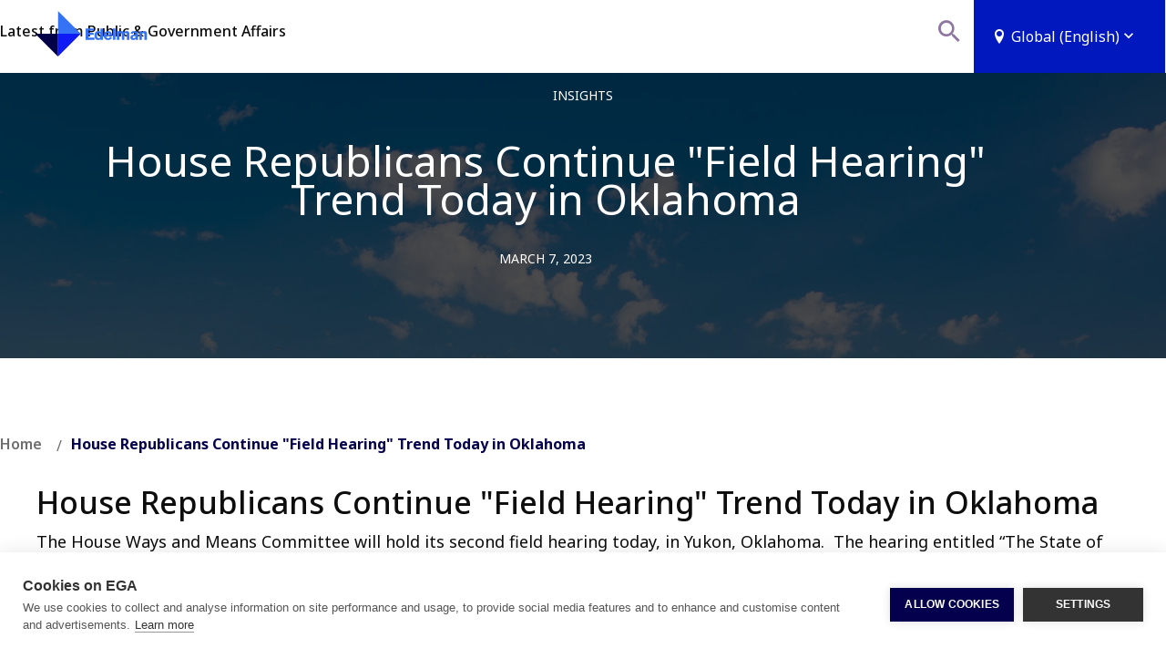

--- FILE ---
content_type: text/html; charset=UTF-8
request_url: https://www.edelmanglobaladvisory.com/house-republicans-continue-field-hearing-trend-today-oklahoma
body_size: 9426
content:
<!DOCTYPE html>
<html lang="en" dir="ltr" prefix="content: http://purl.org/rss/1.0/modules/content/  dc: http://purl.org/dc/terms/  foaf: http://xmlns.com/foaf/0.1/  og: http://ogp.me/ns#  rdfs: http://www.w3.org/2000/01/rdf-schema#  schema: http://schema.org/  sioc: http://rdfs.org/sioc/ns#  sioct: http://rdfs.org/sioc/types#  skos: http://www.w3.org/2004/02/skos/core#  xsd: http://www.w3.org/2001/XMLSchema# ">
  <head>
    <meta charset="utf-8" />
<meta name="description" content="The House Ways and Means Committee will hold its second field hearing today, in Yukon, Oklahoma.  The hearing entitled “The State of the American Economy: The Heartland” is part of an emerging new trend for the new Republican majority – the field hearing. " />
<link rel="canonical" href="https://www.edelmanglobaladvisory.com/house-republicans-continue-field-hearing-trend-today-oklahoma" />
<meta property="og:site_name" content="Edelman Global Advisory" />
<meta property="og:url" content="https://www.edelmanglobaladvisory.com/house-republicans-continue-field-hearing-trend-today-oklahoma" />
<meta property="og:title" content="House Republicans Continue &quot;Field Hearing&quot; Trend Today in Oklahoma" />
<meta property="og:image" content="https://www.edelmanglobaladvisory.com/sites/g/files/aatuss676/files/2023-03/shutterstock_167509655.jpg" />
<meta name="twitter:card" content="summary_large_image" />
<meta name="twitter:site" content="@EdelmanPR" />
<meta name="twitter:title" content="House Republicans Continue &quot;Field Hearing&quot; Trend Today in Oklahoma" />
<meta name="twitter:url" content="https://www.edelmanglobaladvisory.com/house-republicans-continue-field-hearing-trend-today-oklahoma" />
<meta name="twitter:image" content="https://www.edelmanglobaladvisory.com/sites/g/files/aatuss676/files/2023-03/shutterstock_167509655.jpg" />
<meta name="Generator" content="Drupal 10 (https://www.drupal.org)" />
<meta name="MobileOptimized" content="width" />
<meta name="HandheldFriendly" content="true" />
<meta name="viewport" content="width=device-width, initial-scale=1.0" />
<link rel="icon" href="/themes/custom/edelman_ega_theme/favicon.ico" type="image/vnd.microsoft.icon" />
<link rel="alternate" hreflang="en" href="https://www.edelmanglobaladvisory.com/house-republicans-continue-field-hearing-trend-today-oklahoma" />

    <meta http-equiv="X-UA-Compatible" content="IE=edge">
    <meta http-equiv="cleartype" content="on">
    <title>House Republicans Continue &quot;Field Hearing&quot; Trend Today in Oklahoma | Edelman Global Advisory</title>
    <script>
    // If fonts are cached, skip FFO.
    if (sessionStorage.fontsLoaded === 'true') {
        document.documentElement.classList.add("fonts-loaded")
    }
    else {
        var script = document.createElement("script")
        script.src = "/themes/custom/edelman_ega_theme/build/scripts/fontloader.built.js"
        script.async = true
        document.head.appendChild(script)
    }
</script>
    <link rel="stylesheet" media="all" href="/sites/g/files/aatuss676/files/css/css_XA_p3NsCQHpM3usOk7HuNkYPzNwfkT6MtAFkA5IJY3Q.css?delta=0&amp;language=en&amp;theme=edelman_ega_theme&amp;include=[base64]" />
<link rel="stylesheet" media="all" href="/sites/g/files/aatuss676/files/css/css_kqBsEvkcGiEZCXlhIFchZ31kdmZ7iOcn1L24-myKen4.css?delta=1&amp;language=en&amp;theme=edelman_ega_theme&amp;include=[base64]" />

    <script type="application/json" data-drupal-selector="drupal-settings-json">{"path":{"baseUrl":"\/","pathPrefix":"","currentPath":"node\/14916","currentPathIsAdmin":false,"isFront":false,"currentLanguage":"en"},"pluralDelimiter":"\u0003","suppressDeprecationErrors":true,"ajaxPageState":{"libraries":"[base64]","theme":"edelman_ega_theme","theme_token":null},"ajaxTrustedUrl":{"\/house-republicans-continue-field-hearing-trend-today-oklahoma":true},"gtag":{"tagId":"G-REQ9PVT8T6","consentMode":false,"otherIds":[],"events":[],"additionalConfigInfo":[]},"gtm":{"tagId":null,"settings":{"data_layer":"dataLayer","include_classes":false,"allowlist_classes":"","blocklist_classes":"","include_environment":false,"environment_id":"","environment_token":""},"tagIds":["GTM-M6KCDFD"]},"ajaxLoader":{"markup":"\u003Cdiv class=\u0022ajax-throbber sk-three-moving-dots\u0022 style=\u0022\/modules\/contrib\/ajax_loader\u0022\u003E\n              \u003Cdiv class=\u0022sk-child sk-three-moving-dots\u0022\u003E\u003C\/div\u003E\n              \u003Cdiv class=\u0022sk-child sk-three-moving-dots\u0022\u003E\u003C\/div\u003E\n              \u003Cdiv class=\u0022sk-child sk-three-moving-dots\u0022\u003E\u003C\/div\u003E\n            \u003C\/div\u003E","hideAjaxMessage":false,"alwaysFullscreen":false,"throbberPosition":"body"},"search_api_autocomplete":{"site_search":{"auto_submit":true}},"user":{"uid":0,"permissionsHash":"71c29a1a359f25eef6b1cc5c08e5555dab3c35d32b7bcc19d875a2d74cf2b17d"}}</script>
<script src="/sites/g/files/aatuss676/files/js/js_AXUTeH9zS3tS16YBTbUDhVfMK6FfKxdefSKdNOcX0qE.js?scope=header&amp;delta=0&amp;language=en&amp;theme=edelman_ega_theme&amp;include=eJx1jEEKgDAQAz-k9klLrHGrtK7UFXy-ehIFL2EygWDGIdkwsAY83Hmq1vesDQfmgkWoEE8sDPPWjmZ-bWqmmeLQoFd8e3cfvmVpNqLGJFgnwe4WrayZzvDjT4PMPoY"></script>
<script src="/modules/contrib/google_tag/js/gtag.js?t60jdu"></script>
<script src="/modules/contrib/google_tag/js/gtm.js?t60jdu"></script>

  </head>
  <body class="path-node page-node-type-insight">
        <noscript><iframe src="https://www.googletagmanager.com/ns.html?id=GTM-M6KCDFD"
                  height="0" width="0" style="display:none;visibility:hidden"></iframe></noscript>

      <div class="dialog-off-canvas-main-canvas" data-off-canvas-main-canvas>
    <a href="#main-content" class="visually-hidden focusable skip-link">
  Skip to main content
</a>

    <header class="global-header  sticky" data-module="header">
			<div class="global-header__logo">
			      <a href="https://www.edelmanglobaladvisory.com/" title="Edelman Logo | Links to Homepage">
      <svg id="Layer_1" xmlns="http://www.w3.org/2000/svg" viewBox="0 0 347.4 141.6"><defs><style>.cls-1{fill:#3573f6;}.cls-1,.cls-2,.cls-3{stroke-width:0px;}.cls-2{fill:#0f1bf5;}.cls-3{fill:#03004a;}</style></defs><polygon class="cls-3" points="0 70.8 70.8 141.6 70.8 70.8 0 70.8"/><polygon class="cls-1" points="70.8 0 70.8 70.8 141.6 70.8 70.8 0"/><polygon class="cls-2" points="70.8 70.8 70.8 141.6 141.6 70.8 70.8 70.8"/><path class="cls-1" d="M156.5,89.7v-35.3h26v6.8h-17.2v6.5h16v6.8h-16v8.3h18.7v6.8l-27.5.1h0Z"/><path class="cls-1" d="M210.4,89.7h-7.4v-2.6h-.1c-1.3,1.6-3.6,3.3-7.1,3.3-6.4,0-11.4-4.1-11.6-13.7-.1-10.5,5.9-14.1,11.2-14.1,2.1,0,5,.4,7.2,2.8v-11h7.7l.1,35.3h0ZM197.3,68.3c-3.7,0-5.3,3.2-5.3,8.2,0,4.3,1,8.2,5.3,8.2,4,0,5.4-3.7,5.4-8.8,0-4.7-1.4-7.6-5.4-7.6Z"/><path class="cls-1" d="M220.7,78.1c.1,5.1,3.3,6.7,5.8,6.7,2.9,0,4.2-1.5,6.5-4.7l5.8,3c-2.7,5-6.9,7.3-12.8,7.3-8.2,0-13-5.7-13-13.1,0-9.3,4.9-14.7,13-14.7,9.6,0,12.9,7.4,13,15.5h-18.3ZM231.1,73.3c-.2-3.9-3-5.1-5.3-5.1s-4.9,1.6-5.3,5.1h10.6Z"/><path class="cls-1" d="M241.7,89.7v-35.3h7.7v35.3h-7.7Z"/><path class="cls-1" d="M253.8,63.3h7.7v2.3c2-2.3,5.3-3,7.6-3,3,0,5.3,1.2,7,3.5,2.5-2.6,5.4-3.5,8.5-3.5,2.6,0,8.1.9,8.1,7v20.2h-7.8v-15.5c0-3.7-1-5.4-4-5.4-2.6,0-3.9,1.9-3.9,4.6v16.2h-7.7v-16.5c0-2.6-.8-4.3-3.8-4.3s-4.1,2-4.1,4.4v16.4h-7.7l.1-26.4h0Z"/><path class="cls-1" d="M319.5,84.2c0,1.8,0,3.9.7,5.5h-7.2c-.3-.9-.5-1.8-.5-2.7h-.1c-1.3,2.1-5.2,3.4-7.9,3.4-5.1,0-8.8-2.8-8.8-7.8,0-6.3,5.1-8.6,13.5-9.8l2.8-.4v-2.2c0-2-1.6-2.8-3.7-2.8-2.5,0-3.7.9-4.1,3.5h-7.5c.2-7.6,7.3-8.3,10.9-8.3,7.2,0,11.7,1.7,11.8,7.6l.1,14h0ZM312,76.9l-5.2,1.5c-1.9.6-3.7,1.3-3.7,3.4s1.7,3,3.6,3c3,0,5.3-2,5.3-6.1v-1.8h0Z"/><path class="cls-1" d="M324,63.3h7.7v2.3c2-2.3,5.3-3,7.6-3,6.2,0,8,3.6,8,7.6v19.5h-7.8v-16.5c0-2.6-.8-4.3-3.8-4.3s-4.1,2-4.1,4.4v16.4h-7.6v-26.4h0Z"/></svg>
    </a>
  		</div>

				<div class="global-header__nav">
			<div class="global-header__menu">

									<ul>
                          <li>
  <a href="/insights" class="mega-nav-link dropdown" data-menu=submenu-36>Latest from Public &amp; Government Affairs</a>
</li>


  					</ul>
          <div class="icon-search"></div>
				
				<div class="global-header__nav-search ">
					  <div class="views-exposed-form" data-drupal-selector="views-exposed-form-site-search-global-search-filter">
  
    
      <form action="/search" method="get" id="views-exposed-form-site-search-global-search-filter" accept-charset="UTF-8">
  <div class="form-group form-group--search skinny mb white">
      <form>
              <div class="form-input">
              <div class="js-form-item form-item js-form-type-search-api-autocomplete form-item-search-api-fulltext js-form-item-search-api-fulltext">
      <label for="edit-search-api-fulltext" class="visually-hidden">Fulltext search</label>
        <input data-drupal-selector="edit-search-api-fulltext" data-search-api-autocomplete-search="site_search" class="form-autocomplete form-text" data-autocomplete-path="/search_api_autocomplete/site_search?display=global_search_filter&amp;&amp;filter=search_api_fulltext" type="text" id="edit-search-api-fulltext" name="search_api_fulltext" value="" size="30" maxlength="128" placeholder="Search" />

        </div>

          </div>
        <div class="form-action search icon-arrow-right">
              <div data-drupal-selector="edit-actions" class="form-actions js-form-wrapper form-wrapper" id="edit-actions"><input data-drupal-selector="edit-submit-site-search" type="submit" id="edit-submit-site-search" value="Apply" class="button js-form-submit form-submit" />
</div>

          </div>
          </form>
  </div>



</form>

  </div>

				</div>
			</div>

			        <div class="mega-nav" id="mega-nav">
  
                <div class="dropdown-container mega-nav__inner" id="submenu-36">

            <div class="dropdown-options__left">
  
      <ul>
            <li>
    <a href="/insights">Insights</a>
    <div class="ml-subtitle"></div>
  </li>
  <li>
    <a href="https://www.edelmanglobaladvisory.com/newsroom">Newsroom</a>
    <div class="ml-subtitle"></div>
  </li>
  <li>
    <a href="https://www.edelmanglobaladvisory.com/newsroom?f%5B0%5D=news_type%3APress%20Releases">Press Releases</a>
    <div class="ml-subtitle"></div>
  </li>
  <li>
    <a href="/in-session">Edelman in Session</a>
    <div class="ml-subtitle"></div>
  </li>

      </ul>
  
  </div>

          
<div class="dropdown-options__right latest_insights_tile">
  <div class="dropdown-options__column">
    <span class="featured-title">Featured</span>
    







<a href="/insights/uk-budget-2025-choices-and-consequences" class="dropdown-option__image-left menu_callout_item">
      <span class="title">UK Budget 2025: Choices and Consequences</span>
          </a>
<a href="/index.php/insights/congress-back-session" class="dropdown-option__image-left menu_callout_item">
      <span class="title">Congress Back In Session</span>
          </a>
<a href="/insights/latin-america-elections-report-november-2025" class="dropdown-option__image-left menu_callout_item">
      <span class="title">Latin America Elections Report: November 2025</span>
          </a>











          <a href="/insights" class="latest-insight-button">Explore all Insights<img class="arrow" src='/themes/custom/edelman_ega_theme/app/images/svgs/ArrowCase.svg'/></a>
      </div>
</div>

          
      
</div>


      </div>

  
			<div class="global-header__mobile-search icon-search"></div>
			<div class="global-header__mobile-search-bar">
							</div>
			<a href="#" class="global-header__trigger" title="Toggle Navigation">
				<span class="global-header__trigger-icon"></span>
				<span class="hidden">Toggle Navigation</span>
			</a>
			<div class="global-header__nav-menu">
				<div class="global-header__nav-inner">
					        
    <ul class="global-header__nav-list">
                <li class="global-header__nav-item">

  <a
    href="/insights"
     data-hover="mobile-menu-36"      class="dropdown" >
      Latest from Public &amp; Government Affairs
  </a>

          <div class="global-header__dropdown">
    <ul>
              
      <li class="global-header__nav-item">
  <a href="/insights">Insights</a>
  <div class="ml-subtitle ml-mobile"></div>
</li>
<li class="global-header__nav-item">
  <a href="https://www.edelmanglobaladvisory.com/newsroom">Newsroom</a>
  <div class="ml-subtitle ml-mobile"></div>
</li>
<li class="global-header__nav-item">
  <a href="https://www.edelmanglobaladvisory.com/newsroom?f%5B0%5D=news_type%3APress%20Releases">Press Releases</a>
  <div class="ml-subtitle ml-mobile"></div>
</li>
<li class="global-header__nav-item">
  <a href="/in-session">Edelman in Session</a>
  <div class="ml-subtitle ml-mobile"></div>
</li>

  <div class="dropdown-options__ latest_insights">
  <div class="dropdown-options__column">
    







<a href="/insights/uk-budget-2025-choices-and-consequences" class="dropdown-option__image-left menu_callout_item">
      <span class="title">UK Budget 2025: Choices and Consequences</span>
          </a>
<a href="/index.php/insights/congress-back-session" class="dropdown-option__image-left menu_callout_item">
      <span class="title">Congress Back In Session</span>
          </a>
<a href="/insights/latin-america-elections-report-november-2025" class="dropdown-option__image-left menu_callout_item">
      <span class="title">Latin America Elections Report: November 2025</span>
          </a>











  </div>
</div>

          </ul>
  </div>
</li>   
  
</li>

      </ul>
  				</div>
			</div>
		        

  <div class="language-nav">
  <a href="#" class="language-nav__trigger icon-location">
          Global
              (English)
              <span class="icon icon-arrow-down"></span></a>
  <div class="language-nav__nav-inner">
    <div class="search icon-search">
      <input type="search" placeholder="Type Location">
    </div>
    <ul>
                              <li >
          <a href="https://www.edelmanglobaladvisory.com">Global <span class="language">(English)</span></a>
        </li>
          </ul>
  </div>
</div>

<div class="global-header__dropdown language-nav-mobile-inner">
  <ul class="language-nav-mobile-list">
                      <li >
        <a href="https://www.edelmanglobaladvisory.com">Global
          <span class="language">(English)</span>
        </a>
      </li>
      </ul>
</div>


  	</header>








  <div id="block-edelman-ega-theme-content">
  
    
            <div class="hero hero--carousel hero--medium  " >
    
  <div class="carousel" data-module="carousel">
              
  
  
  
  
              
        
  


<div class="slide    black-opacity">
  
  
      <div class="hero hero--article "  style="background-image:url('/sites/g/files/aatuss676/files/styles/global_hero_bg_original/public/2023-03/shutterstock_167509655.jpg?itok=IH96Omrz')" >
          <div class="hero-tag">Insights</div>
    <div class="wrapper">
    <div class="hero-content">
            <h1>House Republicans Continue &quot;Field Hearing&quot; Trend Today in Oklahoma</h1>
      
                        <div class="hero-meta">
                          <span><time datetime="2023-03-07T12:00:00Z">March 7, 2023</time>
</span>
                      </div>
              
    </div>

    
  </div>
    </div>
  
  
</div>

          </div>

    </div>

    <main id="main-content" class="" tabindex="-1">
        
          <div class="breadcrumbs inline">
  <div class="breadcrumbs__inner wrapper">
    <ul class="breadcrumbs__list">
                        <li class="breadcrumbs__list-item">
            <a title="Home" href="/">
    Home
          </a>
      </li>
                <li class="breadcrumbs__list-item">
      <span>House Republicans Continue &quot;Field Hearing&quot; Trend Today in Oklahoma</span>
  </li>
          </ul>
  </div>
</div>

    
        <div class="section  section--wysiwyg">
      <div class="wrapper">
                
  <h3>House Republicans Continue "Field Hearing" Trend Today in Oklahoma</h3>

<p>The House Ways and Means Committee will hold its second field hearing today, in Yukon, Oklahoma.&nbsp; The hearing entitled “The State of the American Economy: The Heartland” is part of an emerging new trend for the new Republican majority – the field hearing.&nbsp; The Judiciary Committee has held a field hearing on the Southern border – and plans more.&nbsp; The Select Committee on the Strategic Competition between the United States and the Communist Party of China has also said it will hold field hearings.&nbsp; House Republicans believe they do not receive fair treatment from the Washington press corps … a long-running complaint … so they plan to use their control of committees to bring their message directly to key areas of the country.&nbsp; It is logistically challenging – getting Members to different locations across the country during session weeks – and it is more expensive.&nbsp; But it is a trend that is likely to continue.&nbsp; House Democrats do not like the idea – having to travel to participate in a Republican-themed hearing.&nbsp; But if they choose not to participate, House Republicans are able to drive their message without any pushback.</p>

<p>House Democrats’ main annoyance this week, however, is focused on the White House.&nbsp; A few weeks ago, the House passed a bill overturning the District of Columbia’s (DC) government’s rewrite of its criminal code.&nbsp; The rewrite reduced criminal penalties, including for carjacking, at a time when DC’s crime rate is spiking.&nbsp; At the time, the White House said the President opposed the bill – implying he would veto it if it reached his desk.&nbsp; House Democratic leadership whipped the bill, driving down the number of Democrats who supported the measure.&nbsp; Late last week, President Biden changed course and said he would sign the legislation – paving the way for an increase in Senate Democratic support for the bill and ensuring it will pass the Senate and head to the president’s desk for signature.&nbsp; House Democrats feel blind-sided.&nbsp; Some House Democrats would have voted for the bill and are now stuck defending a politically unpopular position of being soft on crime.&nbsp; Other more progressive Democrats are seething about the White House abandoning DC government home rule by overturning a law passed by the D.C. government.</p>

<p>Life in the minority when your party controls the White House is often frustrating.&nbsp; House Republicans who were in Congress for President Trump’s final two years while in the minority dealt with more than their fair share of Trump reversals on policy.&nbsp; They can relate, but probably don’t sympathize with what House Democrats are feeling this week.&nbsp;</p>

<p>&nbsp;</p>

<p><a href="https://www.bloomberg.com/news/articles/2023-03-06/biden-woos-firefighters-in-bid-to-shore-up-union-ties-for-2024?sref=eweUfALj&amp;utm_campaign=EGA%20In%20Session%202022&amp;utm_source=hs_email&amp;utm_medium=email&amp;_hsenc=p2ANqtz-80zn-QQ9HYVISyVDFJQLQvdpGOh2gt0Xu9Ewmd6zkcpCqW8F8Li-Br0-2fAyAQ4-OqlpvA"><strong>Biden Hints at 2024 Run in Speech to Firefighters’ Union&nbsp;</strong></a></p>

<p><em>Bloomberg&nbsp;</em></p>

<p>By Gregory Korte and Josh Wingrove&nbsp;</p>

<p>March 6, 2023 – 1:20pm&nbsp;</p>

<p><a href="https://apnews.com/article/biden-budget-2024-republicans-debt-limit-46a5cc7b4ef49d6bc4bf3319930e3d48?utm_campaign=EGA%20In%20Session%202022&amp;utm_source=hs_email&amp;utm_medium=email&amp;_hsenc=p2ANqtz-80zn-QQ9HYVISyVDFJQLQvdpGOh2gt0Xu9Ewmd6zkcpCqW8F8Li-Br0-2fAyAQ4-OqlpvA"><strong>Biden will buck tradition and unveil budget in Pennsylvania&nbsp;</strong></a></p>

<p><em>The Associated Press&nbsp;</em></p>

<p>By Josh Boak and Seung Min Kim&nbsp;</p>

<p>March 6, 2023&nbsp;</p>

<p><a href="https://www.nytimes.com/2023/03/06/us/politics/biden-immigration-family-detention.html?utm_campaign=EGA%20In%20Session%202022&amp;utm_source=hs_email&amp;utm_medium=email&amp;_hsenc=p2ANqtz-80zn-QQ9HYVISyVDFJQLQvdpGOh2gt0Xu9Ewmd6zkcpCqW8F8Li-Br0-2fAyAQ4-OqlpvA"><strong>U.S. Is Said to Consider Reinstating Detention of Migrant Families&nbsp;</strong></a></p>

<p>President Biden has turned to increasingly restrictive measures as his administration prepares for the end of Title 42, which has allowed border authorities to swiftly expel migrants.&nbsp;</p>

<p><em>The New York Times&nbsp;</em></p>

<p>By Eileen Sullivan and Zolan Kanno-Youngs&nbsp;</p>

<p>March 6, 2023&nbsp;</p>

<p><a href="https://www.wsj.com/articles/u-s-challenges-mexicos-plan-to-phase-out-imports-of-corn-from-gmo-seeds-db243264?utm_campaign=EGA%20In%20Session%202022&amp;utm_source=hs_email&amp;utm_medium=email&amp;_hsenc=p2ANqtz-80zn-QQ9HYVISyVDFJQLQvdpGOh2gt0Xu9Ewmd6zkcpCqW8F8Li-Br0-2fAyAQ4-OqlpvA"><strong>U.S. Challenges Mexico’s Plan to Phase Out Imports of Corn From GMO Seeds&nbsp;</strong></a></p>

<p>The two parties now must hold technical consultations within 30 days, under trade pact known as USMCA&nbsp;</p>

<p><em>The Wall Street Journal&nbsp;</em></p>

<p>By Yuka Hayashi&nbsp;</p>

<p>March 6, 2023 – 2:47pm&nbsp;</p>

<p><a href="https://www.ft.com/content/69b627fc-ab7f-4b19-9ea3-5c308d81c6ef?utm_campaign=EGA%20In%20Session%202022&amp;utm_source=hs_email&amp;utm_medium=email&amp;_hsenc=p2ANqtz-80zn-QQ9HYVISyVDFJQLQvdpGOh2gt0Xu9Ewmd6zkcpCqW8F8Li-Br0-2fAyAQ4-OqlpvA"><strong>Speaker Kevin McCarthy to meet Taiwan’s president in US to avoid China’s ire&nbsp;</strong></a></p>

<p>Two sides agree on California venue after Taipei raises concerns&nbsp;</p>

<p><em>Financial Times&nbsp;</em></p>

<p>By Kathrin Hille and Demetri Sevastopulo&nbsp;</p>

<p>March 6, 2023&nbsp;</p>

<p><a href="https://thehill.com/homenews/house/3886770-republicans-set-for-internal-battle-over-how-and-how-much-to-cut-spending/?utm_campaign=EGA%20In%20Session%202022&amp;utm_source=hs_email&amp;utm_medium=email&amp;_hsenc=p2ANqtz-80zn-QQ9HYVISyVDFJQLQvdpGOh2gt0Xu9Ewmd6zkcpCqW8F8Li-Br0-2fAyAQ4-OqlpvA"><strong>Multiple House GOP budget plans to showcase divides on cuts&nbsp;</strong></a></p>

<p><em>The Hill&nbsp;</em></p>

<p>By Emily Brooks and Aris Folley&nbsp;</p>

<p>March 7, 2023 – 6:00am&nbsp;</p>

<p><a href="https://rollcall.com/2023/03/06/westerman-sees-bipartisan-path-for-permitting-reform/?utm_campaign=EGA%20In%20Session%202022&amp;utm_source=hs_email&amp;utm_medium=email&amp;_hsenc=p2ANqtz-80zn-QQ9HYVISyVDFJQLQvdpGOh2gt0Xu9Ewmd6zkcpCqW8F8Li-Br0-2fAyAQ4-OqlpvA"><strong>Westerman sees bipartisan path for permitting overhaul&nbsp;</strong></a></p>

<p>House Natural Resources chairman says changes are needed to build the green energy grid that Democrats want&nbsp;</p>

<p><em>Roll Call&nbsp;</em></p>

<p>By David Jordan&nbsp;</p>

<p>March 6, 2023 – 4:11pm&nbsp;</p>

<p><a href="https://www.cnbc.com/2023/03/06/sec-chairman-gensler-hints-that-agency-could-scale-back-scope-3-emissions-disclosure.html?utm_campaign=EGA%20In%20Session%202022&amp;utm_source=hs_email&amp;utm_medium=email&amp;_hsenc=p2ANqtz-80zn-QQ9HYVISyVDFJQLQvdpGOh2gt0Xu9Ewmd6zkcpCqW8F8Li-Br0-2fAyAQ4-OqlpvA"><strong>SEC Chair Gensler says ‘Scope 3’ emissions disclosures aren’t ‘well developed,’ hinting they could be scaled back in climate rule&nbsp;</strong></a></p>

<p><em>CNBC&nbsp;</em></p>

<p>By Chelsey Cox&nbsp;</p>

<p>March 6, 2023 – 9:01pm&nbsp;</p>

<p><a href="https://www.washingtonpost.com/dc-md-va/2023/03/06/dc-council-criminal-legislation-withdrawn-senate/?utm_campaign=EGA%20In%20Session%202022&amp;utm_source=hs_email&amp;utm_medium=email&amp;_hsenc=p2ANqtz-80zn-QQ9HYVISyVDFJQLQvdpGOh2gt0Xu9Ewmd6zkcpCqW8F8Li-Br0-2fAyAQ4-OqlpvA"><strong>D.C. Council chairman tries to pull crime code bill before Senate vote&nbsp;</strong></a></p>

<p><em>The Washington Post&nbsp;</em></p>

<p>By Michael Brice-Saddler&nbsp;</p>

<p>March 6, 2023 – 7:31pm&nbsp;</p>
                          </div>
  </div>

        
              <div class="section section--cards">
      <div class="wrapper">
            <h2 class="heading">Related Content</h2>
                
     
           <div class="row no-spacing center">
              

<div class="span-12 span-4-d">
<div class="card card--simple" data-module="card"  tabindex="0">
    <div class="card-container">
    <div class="card-backface"></div>
    <div class="card-content">
      <a href="/in-session/march-1-2023" title="China Committee, Debt Ceiling, Farm Bill and More Spells a Busy Spring for Capitol Hill" tabindex="-1">
        <div class="card-content__inner-container">
                    <div class="card-content__image" style="background-image: url('https://www.edelmanglobaladvisory.com/sites/g/files/aatuss676/files/styles/global_ref_bg_original/public/2023-03/shutterstock_2246444029.jpg?itok=zT1SeXR3')">
            <img src="https://www.edelmanglobaladvisory.com/sites/g/files/aatuss676/files/styles/global_ref_bg_original/public/2023-03/shutterstock_2246444029.jpg?itok=zT1SeXR3" alt=""/>
          </div>
                    <div class="card-content__copy">
                          <h4 class="tags">North America</h4>
                                      <h3 class="card-header">China Committee, Debt Ceiling, Farm Bill and More Spells a Busy Spring for Capitol Hill</h3>
                      </div>
        </div>
      </a>
    </div>
  </div>
</div>
</div>

      

<div class="span-12 span-4-d">
<div class="card card--simple" data-module="card"  tabindex="0">
    <div class="card-container">
    <div class="card-backface"></div>
    <div class="card-content">
      <a href="/in-session/feb-7-2023" title="Ahead of Biden&#039;s SOTU, McCarthy&#039;s &quot;Prebuttal&quot; Set Sights on Debt Ceiling &amp; Fiscal Restraint" tabindex="-1">
        <div class="card-content__inner-container">
                    <div class="card-content__image" style="background-image: url('https://www.edelmanglobaladvisory.com/sites/g/files/aatuss676/files/styles/global_ref_bg_original/public/2023-02/in%20session%20feb%207.png?itok=KAOnOx3S')">
            <img src="https://www.edelmanglobaladvisory.com/sites/g/files/aatuss676/files/styles/global_ref_bg_original/public/2023-02/in%20session%20feb%207.png?itok=KAOnOx3S" alt=""/>
          </div>
                    <div class="card-content__copy">
                          <h4 class="tags">North America</h4>
                                      <h3 class="card-header">Ahead of Biden&#039;s SOTU, McCarthy&#039;s &quot;Prebuttal&quot; Set Sights on Debt Ceiling &amp; Fiscal Restraint</h3>
                      </div>
        </div>
      </a>
    </div>
  </div>
</div>
</div>

      

<div class="span-12 span-4-d">
<div class="card card--simple" data-module="card"  tabindex="0">
    <div class="card-container">
    <div class="card-backface"></div>
    <div class="card-content">
      <a href="/in-session/Biden-Agreed-to-Meet-with-McCarthy-on-Debt-Ceiling" title="President Biden Agreed to Meet with Speaker McCarthy to Discuss Debt Ceiling" tabindex="-1">
        <div class="card-content__inner-container">
                    <div class="card-content__image" style="background-image: url('https://www.edelmanglobaladvisory.com/sites/g/files/aatuss676/files/styles/global_ref_bg_original/public/2023-01/in%20session%20jan%2023%20hero.png?itok=aTxTeJit')">
            <img src="https://www.edelmanglobaladvisory.com/sites/g/files/aatuss676/files/styles/global_ref_bg_original/public/2023-01/in%20session%20jan%2023%20hero.png?itok=aTxTeJit" alt=""/>
          </div>
                    <div class="card-content__copy">
                          <h4 class="tags">North America</h4>
                                      <h3 class="card-header">President Biden Agreed to Meet with Speaker McCarthy to Discuss Debt Ceiling</h3>
                      </div>
        </div>
      </a>
    </div>
  </div>
</div>
</div>

        </div>
    
                            </div>
  </div>

    
        </main>

  </div>



  <div class="menu-expand-overlay"></div>
<footer class="global-footer footer-horizontal-bar">
  <div class="wrapper__full-width">
    <div class="row footer-menu-links">
      <div class="wrapper-span">
                  <div class="footer-logo">
        <div id="block-footer-logo">
  
    
      <div>
  
    <img loading="lazy" src="/sites/g/files/aatuss676/files/2024-11/edelman-logo1.svg" alt="edelman-logo" typeof="foaf:Image">


</div>

  </div>

      </div>
              <div class="footer-span">
          <div class="global-footer-menu">
            <div class="row">
                                </div>
          </div>
        </div>
      </div>
      <div class="wrapper-span">
            <div class="footer-hubspot">
              <div id="block-hubspot-footer">
  
    
      <div class="hubspot-subscribe-cta hupspot-wrapper">
  <div class="hubspot" style="background-color:;">
          <p>Subscribe to our Trust Newsletters:</p>
        <div class="hubspot-form">
      <script charset="utf-8" type="text/javascript" src="//js.hsforms.net/forms/embed/v2.js"></script>
      <script>
        hbspt.forms.create({region: "na1", portalId: "440941", formId: "ab367aeb-be40-4cde-b646-3a246b3a4b97"});
      </script>
    </div>
  </div>
</div>

  </div>

          </div>
        </div>
    </div>
    <div class="row f-menu">
      <div class="wrapper-span">
          <nav role="navigation" aria-labelledby="block-edelman-ega-theme-footer-menu" id="block-edelman-ega-theme-footer">
            
  <h2 class="visually-hidden" id="block-edelman-ega-theme-footer-menu">Footer</h2>
  

        
        <ul class="global-footer__nav">
            <li>
        <span>© 2025 Daniel J. Edelman Holdings, Inc.</span>
              </li>
          <li>
        <a href="/index.php/privacy-policy">Privacy Policy</a>
              </li>
          <li>
        <a href="/index.php/terms-of-service">Terms of Service</a>
              </li>
      </ul>
    


  </nav>

      </div>
      <div class="footer-span">
                  <div id="block-edelman-ega-theme-footersocialmedialinks">
  
    
      <div class="social-follow">
  <ul>
              <li>
  <a title="Follow Edelman on LinkedIn" target="_blank" href="https://www.linkedin.com/company/76137439/admin/" class="icon icon-linkedin2"><span class="hidden">LinkedIn</span></a>
  </li>


          <li>
  <a title="Follow Edelman on Youtube" target="_blank" href="https://www.youtube.com/@edelman" class="icon icon-youtube"><span class="hidden">Youtube</span></a>
  </li>


        </ul>
</div>


  </div>

            </div>
    </div>
  </div>
</footer>

  


  </div>

    
    <script src="/sites/g/files/aatuss676/files/js/js_Od4fw5FcLBvAV2CW4VBGIVdzYIHJSvfI2F0hwiAEDL4.js?scope=footer&amp;delta=0&amp;language=en&amp;theme=edelman_ega_theme&amp;include=eJx1jEEKgDAQAz-k9klLrHGrtK7UFXy-ehIFL2EygWDGIdkwsAY83Hmq1vesDQfmgkWoEE8sDPPWjmZ-bWqmmeLQoFd8e3cfvmVpNqLGJFgnwe4WrayZzvDjT4PMPoY"></script>
<script src="/themes/custom/edelman_ega_theme/build/scripts/app.built.js?t60jdu" async></script>
<script src="/sites/g/files/aatuss676/files/js/js_u2ce29CAzeZ0O2ONEE-Ke5ne6qhrNXluORV5KRmLUT8.js?scope=footer&amp;delta=2&amp;language=en&amp;theme=edelman_ega_theme&amp;include=eJx1jEEKgDAQAz-k9klLrHGrtK7UFXy-ehIFL2EygWDGIdkwsAY83Hmq1vesDQfmgkWoEE8sDPPWjmZ-bWqmmeLQoFd8e3cfvmVpNqLGJFgnwe4WrayZzvDjT4PMPoY"></script>

  </body>
</html>


--- FILE ---
content_type: text/html; charset=utf-8
request_url: https://www.google.com/recaptcha/enterprise/anchor?ar=1&k=6LdGZJsoAAAAAIwMJHRwqiAHA6A_6ZP6bTYpbgSX&co=aHR0cHM6Ly93d3cuZWRlbG1hbmdsb2JhbGFkdmlzb3J5LmNvbTo0NDM.&hl=en&v=TkacYOdEJbdB_JjX802TMer9&size=invisible&badge=inline&anchor-ms=20000&execute-ms=15000&cb=mha72mel354z
body_size: 45535
content:
<!DOCTYPE HTML><html dir="ltr" lang="en"><head><meta http-equiv="Content-Type" content="text/html; charset=UTF-8">
<meta http-equiv="X-UA-Compatible" content="IE=edge">
<title>reCAPTCHA</title>
<style type="text/css">
/* cyrillic-ext */
@font-face {
  font-family: 'Roboto';
  font-style: normal;
  font-weight: 400;
  src: url(//fonts.gstatic.com/s/roboto/v18/KFOmCnqEu92Fr1Mu72xKKTU1Kvnz.woff2) format('woff2');
  unicode-range: U+0460-052F, U+1C80-1C8A, U+20B4, U+2DE0-2DFF, U+A640-A69F, U+FE2E-FE2F;
}
/* cyrillic */
@font-face {
  font-family: 'Roboto';
  font-style: normal;
  font-weight: 400;
  src: url(//fonts.gstatic.com/s/roboto/v18/KFOmCnqEu92Fr1Mu5mxKKTU1Kvnz.woff2) format('woff2');
  unicode-range: U+0301, U+0400-045F, U+0490-0491, U+04B0-04B1, U+2116;
}
/* greek-ext */
@font-face {
  font-family: 'Roboto';
  font-style: normal;
  font-weight: 400;
  src: url(//fonts.gstatic.com/s/roboto/v18/KFOmCnqEu92Fr1Mu7mxKKTU1Kvnz.woff2) format('woff2');
  unicode-range: U+1F00-1FFF;
}
/* greek */
@font-face {
  font-family: 'Roboto';
  font-style: normal;
  font-weight: 400;
  src: url(//fonts.gstatic.com/s/roboto/v18/KFOmCnqEu92Fr1Mu4WxKKTU1Kvnz.woff2) format('woff2');
  unicode-range: U+0370-0377, U+037A-037F, U+0384-038A, U+038C, U+038E-03A1, U+03A3-03FF;
}
/* vietnamese */
@font-face {
  font-family: 'Roboto';
  font-style: normal;
  font-weight: 400;
  src: url(//fonts.gstatic.com/s/roboto/v18/KFOmCnqEu92Fr1Mu7WxKKTU1Kvnz.woff2) format('woff2');
  unicode-range: U+0102-0103, U+0110-0111, U+0128-0129, U+0168-0169, U+01A0-01A1, U+01AF-01B0, U+0300-0301, U+0303-0304, U+0308-0309, U+0323, U+0329, U+1EA0-1EF9, U+20AB;
}
/* latin-ext */
@font-face {
  font-family: 'Roboto';
  font-style: normal;
  font-weight: 400;
  src: url(//fonts.gstatic.com/s/roboto/v18/KFOmCnqEu92Fr1Mu7GxKKTU1Kvnz.woff2) format('woff2');
  unicode-range: U+0100-02BA, U+02BD-02C5, U+02C7-02CC, U+02CE-02D7, U+02DD-02FF, U+0304, U+0308, U+0329, U+1D00-1DBF, U+1E00-1E9F, U+1EF2-1EFF, U+2020, U+20A0-20AB, U+20AD-20C0, U+2113, U+2C60-2C7F, U+A720-A7FF;
}
/* latin */
@font-face {
  font-family: 'Roboto';
  font-style: normal;
  font-weight: 400;
  src: url(//fonts.gstatic.com/s/roboto/v18/KFOmCnqEu92Fr1Mu4mxKKTU1Kg.woff2) format('woff2');
  unicode-range: U+0000-00FF, U+0131, U+0152-0153, U+02BB-02BC, U+02C6, U+02DA, U+02DC, U+0304, U+0308, U+0329, U+2000-206F, U+20AC, U+2122, U+2191, U+2193, U+2212, U+2215, U+FEFF, U+FFFD;
}
/* cyrillic-ext */
@font-face {
  font-family: 'Roboto';
  font-style: normal;
  font-weight: 500;
  src: url(//fonts.gstatic.com/s/roboto/v18/KFOlCnqEu92Fr1MmEU9fCRc4AMP6lbBP.woff2) format('woff2');
  unicode-range: U+0460-052F, U+1C80-1C8A, U+20B4, U+2DE0-2DFF, U+A640-A69F, U+FE2E-FE2F;
}
/* cyrillic */
@font-face {
  font-family: 'Roboto';
  font-style: normal;
  font-weight: 500;
  src: url(//fonts.gstatic.com/s/roboto/v18/KFOlCnqEu92Fr1MmEU9fABc4AMP6lbBP.woff2) format('woff2');
  unicode-range: U+0301, U+0400-045F, U+0490-0491, U+04B0-04B1, U+2116;
}
/* greek-ext */
@font-face {
  font-family: 'Roboto';
  font-style: normal;
  font-weight: 500;
  src: url(//fonts.gstatic.com/s/roboto/v18/KFOlCnqEu92Fr1MmEU9fCBc4AMP6lbBP.woff2) format('woff2');
  unicode-range: U+1F00-1FFF;
}
/* greek */
@font-face {
  font-family: 'Roboto';
  font-style: normal;
  font-weight: 500;
  src: url(//fonts.gstatic.com/s/roboto/v18/KFOlCnqEu92Fr1MmEU9fBxc4AMP6lbBP.woff2) format('woff2');
  unicode-range: U+0370-0377, U+037A-037F, U+0384-038A, U+038C, U+038E-03A1, U+03A3-03FF;
}
/* vietnamese */
@font-face {
  font-family: 'Roboto';
  font-style: normal;
  font-weight: 500;
  src: url(//fonts.gstatic.com/s/roboto/v18/KFOlCnqEu92Fr1MmEU9fCxc4AMP6lbBP.woff2) format('woff2');
  unicode-range: U+0102-0103, U+0110-0111, U+0128-0129, U+0168-0169, U+01A0-01A1, U+01AF-01B0, U+0300-0301, U+0303-0304, U+0308-0309, U+0323, U+0329, U+1EA0-1EF9, U+20AB;
}
/* latin-ext */
@font-face {
  font-family: 'Roboto';
  font-style: normal;
  font-weight: 500;
  src: url(//fonts.gstatic.com/s/roboto/v18/KFOlCnqEu92Fr1MmEU9fChc4AMP6lbBP.woff2) format('woff2');
  unicode-range: U+0100-02BA, U+02BD-02C5, U+02C7-02CC, U+02CE-02D7, U+02DD-02FF, U+0304, U+0308, U+0329, U+1D00-1DBF, U+1E00-1E9F, U+1EF2-1EFF, U+2020, U+20A0-20AB, U+20AD-20C0, U+2113, U+2C60-2C7F, U+A720-A7FF;
}
/* latin */
@font-face {
  font-family: 'Roboto';
  font-style: normal;
  font-weight: 500;
  src: url(//fonts.gstatic.com/s/roboto/v18/KFOlCnqEu92Fr1MmEU9fBBc4AMP6lQ.woff2) format('woff2');
  unicode-range: U+0000-00FF, U+0131, U+0152-0153, U+02BB-02BC, U+02C6, U+02DA, U+02DC, U+0304, U+0308, U+0329, U+2000-206F, U+20AC, U+2122, U+2191, U+2193, U+2212, U+2215, U+FEFF, U+FFFD;
}
/* cyrillic-ext */
@font-face {
  font-family: 'Roboto';
  font-style: normal;
  font-weight: 900;
  src: url(//fonts.gstatic.com/s/roboto/v18/KFOlCnqEu92Fr1MmYUtfCRc4AMP6lbBP.woff2) format('woff2');
  unicode-range: U+0460-052F, U+1C80-1C8A, U+20B4, U+2DE0-2DFF, U+A640-A69F, U+FE2E-FE2F;
}
/* cyrillic */
@font-face {
  font-family: 'Roboto';
  font-style: normal;
  font-weight: 900;
  src: url(//fonts.gstatic.com/s/roboto/v18/KFOlCnqEu92Fr1MmYUtfABc4AMP6lbBP.woff2) format('woff2');
  unicode-range: U+0301, U+0400-045F, U+0490-0491, U+04B0-04B1, U+2116;
}
/* greek-ext */
@font-face {
  font-family: 'Roboto';
  font-style: normal;
  font-weight: 900;
  src: url(//fonts.gstatic.com/s/roboto/v18/KFOlCnqEu92Fr1MmYUtfCBc4AMP6lbBP.woff2) format('woff2');
  unicode-range: U+1F00-1FFF;
}
/* greek */
@font-face {
  font-family: 'Roboto';
  font-style: normal;
  font-weight: 900;
  src: url(//fonts.gstatic.com/s/roboto/v18/KFOlCnqEu92Fr1MmYUtfBxc4AMP6lbBP.woff2) format('woff2');
  unicode-range: U+0370-0377, U+037A-037F, U+0384-038A, U+038C, U+038E-03A1, U+03A3-03FF;
}
/* vietnamese */
@font-face {
  font-family: 'Roboto';
  font-style: normal;
  font-weight: 900;
  src: url(//fonts.gstatic.com/s/roboto/v18/KFOlCnqEu92Fr1MmYUtfCxc4AMP6lbBP.woff2) format('woff2');
  unicode-range: U+0102-0103, U+0110-0111, U+0128-0129, U+0168-0169, U+01A0-01A1, U+01AF-01B0, U+0300-0301, U+0303-0304, U+0308-0309, U+0323, U+0329, U+1EA0-1EF9, U+20AB;
}
/* latin-ext */
@font-face {
  font-family: 'Roboto';
  font-style: normal;
  font-weight: 900;
  src: url(//fonts.gstatic.com/s/roboto/v18/KFOlCnqEu92Fr1MmYUtfChc4AMP6lbBP.woff2) format('woff2');
  unicode-range: U+0100-02BA, U+02BD-02C5, U+02C7-02CC, U+02CE-02D7, U+02DD-02FF, U+0304, U+0308, U+0329, U+1D00-1DBF, U+1E00-1E9F, U+1EF2-1EFF, U+2020, U+20A0-20AB, U+20AD-20C0, U+2113, U+2C60-2C7F, U+A720-A7FF;
}
/* latin */
@font-face {
  font-family: 'Roboto';
  font-style: normal;
  font-weight: 900;
  src: url(//fonts.gstatic.com/s/roboto/v18/KFOlCnqEu92Fr1MmYUtfBBc4AMP6lQ.woff2) format('woff2');
  unicode-range: U+0000-00FF, U+0131, U+0152-0153, U+02BB-02BC, U+02C6, U+02DA, U+02DC, U+0304, U+0308, U+0329, U+2000-206F, U+20AC, U+2122, U+2191, U+2193, U+2212, U+2215, U+FEFF, U+FFFD;
}

</style>
<link rel="stylesheet" type="text/css" href="https://www.gstatic.com/recaptcha/releases/TkacYOdEJbdB_JjX802TMer9/styles__ltr.css">
<script nonce="t9DeVgmyDIXA49Og7VDe-A" type="text/javascript">window['__recaptcha_api'] = 'https://www.google.com/recaptcha/enterprise/';</script>
<script type="text/javascript" src="https://www.gstatic.com/recaptcha/releases/TkacYOdEJbdB_JjX802TMer9/recaptcha__en.js" nonce="t9DeVgmyDIXA49Og7VDe-A">
      
    </script></head>
<body><div id="rc-anchor-alert" class="rc-anchor-alert">This reCAPTCHA is for testing purposes only. Please report to the site admin if you are seeing this.</div>
<input type="hidden" id="recaptcha-token" value="[base64]">
<script type="text/javascript" nonce="t9DeVgmyDIXA49Og7VDe-A">
      recaptcha.anchor.Main.init("[\x22ainput\x22,[\x22bgdata\x22,\x22\x22,\[base64]/[base64]/e2RvbmU6ZmFsc2UsdmFsdWU6ZVtIKytdfTp7ZG9uZTp0cnVlfX19LGkxPWZ1bmN0aW9uKGUsSCl7SC5ILmxlbmd0aD4xMDQ/[base64]/[base64]/[base64]/[base64]/[base64]/[base64]/[base64]/[base64]/[base64]/RXAoZS5QLGUpOlFVKHRydWUsOCxlKX0sRT1mdW5jdGlvbihlLEgsRixoLEssUCl7aWYoSC5oLmxlbmd0aCl7SC5CSD0oSC5vJiYiOlRRUjpUUVI6IigpLEYpLEgubz10cnVlO3RyeXtLPUguSigpLEguWj1LLEguTz0wLEgudT0wLEgudj1LLFA9T3AoRixIKSxlPWU/[base64]/[base64]/[base64]/[base64]\x22,\[base64]\\u003d\x22,\x22wrITw5FBw6PDkn/[base64]/Du8Kzw7PDthzCl8KCw5rClVrDqsKewpUvTVdLKE4mwobDn8O3aw/DgBETcMO8w69qw446w6dRNEPCh8OZI3TCrMKBO8OXw7bDvRdIw7/CrFp1wqZhwqrDuxfDjsO3wqFEGcKywrvDrcOZw5DCpsKhwopiFwXDsClGa8O+wobCg8K4w6PDscKUw6jCh8KTLcOaSGjCiMOkwqw/C0Z8GcOPIH/CpsKOwpLCi8OTccKjwrvDs3/DkMKGwo7DpFd2w77ChsK7MsOoJsOWVEZgCMKnXgdvJhbCv3V9w4xwPwl0IcOIw4/DjlnDu1TDqMOZGMOGXsOswqfCtMKQwrfCkCcFw5hKw70XTGccwrXDt8KrN24JSsOdwohjQcKnwrPChTDDlsKNL8KTeMKaQMKLWcK+w7ZXwrJew48Pw64kwqELeQLDgxfCg1ZVw7Atw7Q8PC/CrMK7woLCrsOFBXTDqQnDpcKlwrjClhJVw7rDvsK6K8KdecOOwqzDpWdMwpfCqDnDtsOSwpTCtMK0FMKyMS01w5DCkGtIwogfwpVWO2RsbHPDqsOrwrRBegxLw6/ClyXDijDDqiwmPnZULQAAwo50w4fChMOCwp3Cn8K4X8Olw5clwqcfwrEvwpfDksOJwqrDlsKhPsKsMDs1XURKX8OQw71fw7Mjwqc6wrDChgY+bGZUd8KLJsKRSlzCv8OYYG5DwqXCocOHwojCjHHDlVHCrsOxwpvCg8Khw5M/wpvDq8OOw5rCuj92OMKhwqjDrcKvw74AeMO5w5bCi8OAwoAHNMO9EhPCk08ywp3Cg8OBLHnDtT1Ww51bZCp/XXjChMORQjMDw6xowoMoSARNanoOw5jDoMKnwq9vwoYtLHUPcsKyPBhKGcKzwpPChMKdWMO4RsO0w4rCtMKTHMObEsKfw7cLwroFwoDCmMKnw6gvwo5qw6TDm8KDI8K4fcKBVznDoMKNw6AWMEXCosO1Dm3Drx3Dq3LCqVcPbz/[base64]/CrHvCocOtw5jDmGTDpEHCu8O3T2VUGcKvw6koUULDiMKlwrMqQCDCr8KuQ8K2LCseNcKZUxI3DsKTO8KJPloScsKPw5TDhMKpIsKQQzYpw5PDsRwvw77CpyLDocKuw5g5F0TCiMKVbcKqOMOzTsKwKyR/w6Mxw6nCsQ7DhcO6Gl3CgsKVwqTCh8KdKsKmImAcHMK5w6PDnTYca3Yhwr/DrcOfPcOkHH5RCsO8wqDDvMKkw7l6w77DkcKPNy/Dlm15fR57cMOJwrZYwozDjHHDhsKqD8O0UMOndmY7wolIRDFmclR9wqYGw4/DusKLI8KrwqbDqGPCvsKYNMOsw75xw7Quw5ADc1ovTj/DnG1EcMKAwq5LZBzDisOuOG95w69iT8OOT8OsTw95w7U/BMKBw4PCgMKZZiHCqMOPFy0Yw44tRiRfRcO8wrfCuFMibMO/w7DCvsK1w7rDpRfCocO/w4PDrMO5JMO1wpfDmsOdKcOEwp/DqMOkw4I+TMOuwq4xw6nCly5owqECwoE4wo04SinClDtJw5MIb8OdSsOwZcOPw4ZfD8KOdMOzw5nCqsOLbsKTwrTCjhAwLiTCq3bDpx/[base64]/CtRIQw7nDp8OYwqYoGl/DtcKCCGVIOX/DjcKOw40/w415O8KbfV7CrnQ+dcKdw7TDuVlbFWcyw4TCvz9cwrMMwqjCkUzDmnNYFcKrfGPCqMKuwpwaZgzDmDfCgyFiwofDkcKsVcOyw4ZUw4TCisKECFwWNcO1w6jCqsKXZ8O9eRjDvG8DQ8Krw63CuiZJw5g8wpkrfXXDocOzdjDDhnFSecO3w4IoVWbCnn/[base64]/Cqx0RFj/CrR1/I0XDpcO7w5gcwrLDlcO7wrLDvA0CwoceL23DrxoLwqLDjxnDoGt7wpXDiFXDoQfCmMK1w7wuK8OnH8K9w7nDk8KUcEYEw73DsMO2CksXdcOCThDDoA8Vw7DDu29HYcOHw79/ETTDo2Vpw47DjsKVwpcdwrZ3wqDDu8OmwqNLEXjCvRxuwrI7w7XCgsOuXMKLw4zDs8KwMDJ/wpgmGcKQBxTDonJScU/CkMK2W0bDq8Kvw7zDpglywoTCpMOpwqYQw63CmsO3woTDq8KFa8KXIUxgcMKxwoY1XC/CjsOrwrrDrGLDgMOpwpPCrMK3ahNJTyjDuCLCssKtQAPDgCHClAPDjMOywqlUwpp8wrrClMKowp7DncKBbG7Cq8Krw5d2XyAdwok1CcOeOcKQLsOcwoxQw67DmsODw6QPccKPwo/DjAsfwrvDjMKDWsKVwqYXbMOJdcK4BcO3P8OZw57Cq0nDsMKPacKfBiDDqTLDugp2wrRGw7DCrXTCiHbDrMKKV8OpMhPDh8KlD8KsfsOqFCnCmMOIwpjDsgNVAMOmJsKZw5/DlD3Dv8KiwpjCrMKYG8K6wo7Cu8OEw5fDni4PJsKTecOBECZIGMK/HCXDlBzDrsKFfsOKZcKwwrPCq8KmIzLCn8Ohwo/CjG9Ew6DDrkg5UsKDZDhSw47DqQ/[base64]/CsgfCsXzDosOPPwE1w4B/[base64]/Cq8OEKAJsw6zDuMOXwojCv8O0O0s4ScKJw6YONE9nwo8HJsKZV8Ohw6NcVsKGAj0fdsOXOsKww5vCnsORw600csOUBAzCj8K/Cx/Cs8KiwovCi2LCrsOQN1gdOsOow6LDtV8Sw5zCoMOuDsOlw5B+G8KtV0nCh8KtwrfCjynCnxQdwrQnS21YwqnCjy98wpxqw4TCpMKmw7DDvsO8ExQBwrd0wqJwAsKnQGHCoAnDmA0cwqzCpMKsKMO1eV4Ww7B7wr/DuEgRVg5aIS1/wprCncKsPMOWw6rCscKRKlUjchl/[base64]/DpkJnRsKZw7zDn8O0w5hXworChlNwLsKPXcK7woBVw67DksOQwr/[base64]/wqDCisK5wpnDj03Dll45WMOCecKwOMO1KMOYHMKFw5ogwq95wpLDgMOIWC1qWMKMw5TColbDhl5jG8O1BBktVlHChUMiBUnDuhDDocOQw7vConBHwoHCiW0MclFXcsOQwokvw4N4w4lAKUvCgFsPwr1rf1/CiCvDl1vDjMODw53CuhJpKcOcwqLDssOxOFgvc11Swoo7R8ObwoPChwFFwoh7HEkUw6dww7HCgiZeQwxTw5piI8OxPMKqwq/Dr8K6wqhyw4PCiC7DuMKgw4oVL8KpwrBvw6lFG39Xw78TYMKIABLDlcOtLcKQXsOyJcOGEsKsT1TCgcO7CcOIw5coOAskwrrDhWDDqCPDqcO2NQPDq28Xwql2NsKXwrRow4BKc8O0KsK6Jl8pFSxfw7Jrw7zDvibDrGUIw7vCoMODRxEYdcKgwqHCkwd/[base64]/SMOhPC7DisKKw7nCp8KpwqJPHnDCigXChMObK34jwoXDiMOVCBXCoW3Dtxhgw6bCgcKxSjhSb2oTwpoLw43DtwsMw4IFcMOywrBlw5dOwpXDqgpywrc9wojCm0MWB8KdIsKFPnnDimZSS8Ohwr1ywq/ChS0PwqdVwqAGV8K2w4pqwrDDs8KcwpMrQU7CiETCqMOtSWfCssOkPFDCncKHwrYlX2gFEz9XwqQ0PMOXBX9YTVYdBcKOM8KpwrlCZAHDkzdFw49yw48Cwq3CpjLCncOKdwM4WsK6E1NyNVTDpUZjNsOPwrUvYsKrfknCjToALhTDvcOgw4HDm8OWw67Cl3PCksK+Vl/[base64]/Dq05+LMOBw6MyZTdEwq97bMKrw5Q1w4fCu8O8wodwDMOXwoM9FcKNw7/DmMKDw63DtDtqwobDtw89A8OZcMKvXcO4w65Dwql/wp1+VnnCmcO9JUjCoMKWBHhew6PDrDwDeDfCnsOjw6QfwpEiEQpUa8Ohwp7DrUzDscOoQ8KLacK4BMOIYnXCusO9w7TDsic6w6zDvMKfw4TDpzJ/wrfCisK+wrJFw418w4bDi0YBAHrCvMOjfcO/w6Rzw4PCnSbCjE0Ew5Mtw6XCuDrCnzFjMMK7FnDDkMONIxPDiBcfHMKEwonDh8KhXMKqH2RRw65eZsK/wp3CkMO1w4XDnsKfYxhgwpbCkg4tO8Kfw77DhR5uJ3LDnsKvwoBJw73DuwIyHcKawr/CqQjDpU1Kw53Cg8Oaw5jCs8ONw4d4W8ObV1gyccO1RU5rOx05w6XDoT1/woRRwppFw6TDhwZFwrXCkTQ6wrhZwp1ZeifDisKJwpt+w7hcETVdwqpJw5nCn8KbFwlQTEbDiEXDjcKtwpTDkismw4IHw4TCt27ChsONw5nCmWRJw6Z/w4chS8KPwqnDlDzDm35wSGZhwqPCgmbDnm/Ct1R1wonCsRHCsmFuw7R8w7DDnz/Do8KzX8KSw4jDlcOyw40MSBJ5w6w0KMKzwq/Cu2zCucKOwrMdwrvChMOrwpPCpCZdwr7Diyx3HMObMBpSw6fDksO/w4XDsS1RXcOUJ8OLw6lRS8OuHXRZwoA5Z8OGw6lsw58fw6zCo0Ejw6rDosKmw4nCrMO/K08eP8OuBkjDjWPDgScawovCvcK1wobDmjjDrMKZOgXDjsKHworCp8KoXwrCjUfClnAawqnDq8KhO8Kvf8OVw5gbwrrDmsOvwq0uw5zCtMKnw5jCuCHDh2N/YMOWwoU0CHHCtsKRw6XCm8OIw7TCnlvCjcOdw4HCoCvDpcKrwqvCm8KLw65WOS5UDcOjwpkewrpWBcOEKmw+dsKDJVLCgMKBBcKjwpXCuTXCtUZgHVggwq3DuiUlH37Ct8K9OhvCjcOrw69YA0PCpT/CiMOYw5Ulw6HDpcOkVybDnsOSw5c1acKqwpjDqsKmcC82U2jDsHAMw5Z2AMK8KsOMwps0wogtw7vCqMOsJcOiwqU3wojCjMKCwr17w47DiHbDsMODVlRywrTDthA6L8OgfsKUwo/[base64]/DjcKDCWldw4HDncORf8KkDSHDrADCkzJRwqJ7WR7ChsOGw6EVW3DDpQPDtMOrEhnDiMKuOy5BCsOxGgF5wqnDtsOxbUsKw5BbXgQ3wrooPzPCgcKowqcfZsKYw5zCscOyNiTCtsK9w5XDlB3DlsOTw70nwowgHX/Dj8KzG8OdBBfDtcKQCD3Cl8O9woVSVxkqw7IXFE0qKMOlwrh0wqHCssOYwqRNUj/CmHgAwowKw7kJw5UBw68kw5XCvsOUwpoKZcKiSSTChsKZwqtpwpnDrFnDrsOEw6MEE2YRw43DtsKTw7dPD3R+w7nCiF/[base64]/Dk8OOwpjClMOcwrLDowbClQtww5bCpxYqPsOpw4cVwoPCow7DpsKbf8KNwrfDpsO7OcKHwqRFOwXClsOwPwhZP21DN2d2P2TDgcKca0tfwrpHwo4KJB9qwprDuMOlUktwMsOXB0JYXi8JIcObdsONKsKpB8K1w6QWw6VJwrk9wqY/wrZmfQ13PVt8wqQ2YwfDusK7w51lwpnCjy/DsyXDvcODw7PCpBzDicOmasK2wqkqwp/CukAjKwdgZsOlHgJeC8KeCMOmfB7Cg07CnMKBFE1uwrYbwq56wrDDoMObCSAVQsKuw7HCsBzDgw3CvMKlwqfCnWx1WDsswrpawoPCsV/Dm0vCrg1owqfCpVbDkHrCrCHDnsOJw6cNw5pYFEjDgsKmwo0ZwrYiEcKxw6TDnsOtwq3CiStZwpnCp8KzIMOZwq/DmsOUw7BHw5fCmcKqw4YlwqvCqcO/w4Byw5jCr3cSwrHCnMKIw6l1w68uw7UID8OfehHDskDDhsKBwr0zwqPDgcOMUE3CmsK9w6nCk1VWDMKFw5VWwrnCqcKlR8KuGCXDhRXCohjDsnImGsOWTQvCn8Kkw5FvwoE7V8KTwrXChmnDssOldW3CmlAHIsKeW8KlPmDCoR/Cl37DnAVxfMKOwqXDqjxTGk9TS0FZXXdLw5FDGCjDnWHCqMO6w5nCvDgVUFzDrTwtIW/CsMOuw4QkbsKHW1IswpBxdV5Dw43DuMOXw4LCnl4TwoJwAQ1Dwpwlw7HCuCENwqcNPsO+wrPDvsOKw7Mgw49iBsO+woLDhsKJAMOmw53DnXjDjw7Cm8OmwqfDhggQHDBYwqfDsgjDrcKWIyvCtjpjw4HDpiDCjCINw4d9w4/Dj8OnwptgwpbCt1XDmsOhwq8SKAgtwpUpM8KNw5DCn3rChGXCpx3DtMOKw6h6wpXDsMK8wq3ClRlMfcKLwqXDrsKzwrU0NhvDt8OJwodKesK+w57Dm8OGw6PDs8O1w5LCnAnCmMOWwpxlwrdnw5wXUMKKW8OSwrVbccKYw5HClsOQw6kTVSs2e1/DumXCoW3DqmTCjBEkY8KJcsO+P8KbJwMNw5ceAB7Clw3Cv8O9KcK0wq3DtztVwqVWHcKMP8Kgw4V3DcK4ScKNNwpDw6p0dwxscsO4wobDsS7DsGxPwq/ChMKwX8Oow6LDgiHCm8K6XcO4NycxCcKuQElZwoULw6UHwowjwrcgw7dLOcOJwrYewqvCgsKNwrl7wojDtU9bdcKHbMKSFsOJw6HCr05yTsKaasK/[base64]/[base64]/[base64]/DhMK3w6F0wqwbw5M9FcOOwrV9NMKowrAmbCMVw7TDisO/A8KQc2YZw5JOfcK2w61zFRs/w4HDpMOjwoJtREPCgsOHO8OywpXDisKpwqTCjyTCpMKFRQbCsGXDnjPDogByJMKFwoXCvRbCmVQAXS7DjRgRw6vDp8OLZXo6w5BdwpULw6XDuMOtw4tawqdowqPClcKVAcOTAsKwM8KIw6fCq8KpwroUY8OcZXt9w7vCo8KjQXt+WmN1dBdSw5zDlQ4LJCEaV1/DnzHDohbCtXk0wq/DrSgsw7nCjyHCv8O2w7ofbgA8BsKgKHTDpcKuwqY/ZjTCiF0Cw6fDpsKIdcOyCyrDtik0w5oAw4wGD8O5A8O6w4nCicKPwr1ZGCx0bV3DqB7Dp3jDsMK/[base64]/[base64]/[base64]/[base64]/w75Twrs7w7XCscOOMsK7b8KlSAggA8K9woLCr8KUEsOtw6fDiELDg8KvYDjCgcO0JTdTwoFdWcKqZsKKPsKJIcKdwoXCqiZfw7M8w60VwoAVw77CqMKAwr3DqULDiFvDgDheesOdf8OZwpI8w5fDhwTDocK5UcOOw54ZYSgZw7w1wrwFb8Ktw4EWAz01wr/[base64]/[base64]/wpXCkUdHw57Cg8OYQcO1X8KNdT5Tw43CkATCsUbDoXl0CcOpw6V0WHIlwqFdPTHDv1JJb8OLwq/CjgFFw6bCsgDCn8OgwpjDhx/DvcKEIsKhw6bCvifCl8Olw4/CmUrCuHx7w49kw4QcEA7ClcOHw4/DgsObeMKFFgLCksO2Q2dpwp4sHT7DiQTDgk81EsK5cXzCtHTChcKmwqvCrsKhLmAGwrLDksKOw58Ow5ovwqrDsVLCu8O/w4x7w60+wrJMwqctY8KfPxfDo8O0wqHCpcOfNsOHwqPDgysCL8O9LH7CvGZ+U8KjdsOvwqQHe0hxw5Q/wrrCtMK5SHPDr8OBLcOWX8KbwofCkyssX8KTwr8xTWvCoinCghXDs8Kewp11BHjCm8K7wrPDtkFMfcOSw7/DlsKwblbDpsKLwpsAHGJbw6QJw6/[base64]/CvsKxw4hJVsOXw7o2w4VfwrppFHtcV8Oxw6tcw5nCgADCuMKMECbCnB/Dq8KrwoB3a3BAEUDDpsKvKMKffMKWd8Onw5kBwpXCtcOzCsOywrtdGMOpAC3DgBNUw7/[base64]/wrp9w5rDt8KTSMKUw41qehYSbsKqwqU5KhE7Z1oxw4/CmsODE8OvMMODIG/CkCLCkcKdGsKCHWtHw5nDjsOwfcOewpIdCcK9EjPCk8Oqw5vDkTjChjdDwr7CpMOTw7EvTFJxOMK1LQ7DjQzCmkMXwqLDjcO0w4/CpC3DkRV1BTBIQMKKwpUjJ8OBw7pXwpNSNMKxwqzDicO/w7Q+w4/Chg9ICA/[base64]/[base64]/wp9Lw7Unw5HCncOOccKzO0LCtsOHw4jDvynDunTDt8Kuwo52DMOyFg4XasK8OcKqSsKxFW4ZHcKQwrwqCmTCpMK/R8Oow7M4wqw0R018w6drwrnDk8KiW8ORwpBSw5PDg8K+wpPDsRs9VMKEw7XDoE3DpcKew4A2wqdfw4nCmMOzw4zDjgVew4E8woB1w7jDvwfDm1sZXyBhSsK5wqMXHMOCw6rDkz7DisOqw7EUQMOYZy7CicKkOmEQdCJ2w7hLwppCdm/DosOxJnvDtcKHcV8AwpUpJcO/w6XCrgTCtk3CsQXDqsKfw4PCicOlTsKSbF7Ds1Buw6BMZ8OTwrNsw5xSUsKfWhTCqcKCUcKiw7zDu8KrYE8FDsK8wqrDhk5PwojCkErCosOzPsO/SgzDihPDsCLCrsK/BXzDqhc2wo9kJHJ6PsKew4dIG8Ogw53ChnbCh1HDvsKww6LDlgp3w7PDi1hkO8O9wrTDtDnCvQQsw6vCv1ozwrjCgMKDfMOXf8Krw5jChll4eSzDqXBewqZLWhjCkzYzwqjClMKIfmU/[base64]/wpnDtUDCt0I9EBHDtSo3PMKywqDCiTHDkMOqGD3CsxxLeW51fsKbamnCkMO6wpZOwqYow7VRBMK9wrDDqcOqwqzDu0LCmxsaLMKjMsOlOFfCsMO/[base64]/DoxrCl8Obw6F6wp03w7nDi0JPP1LDtw3ClUhfFyUQV8KowopNRsOpw6XCscKrJcKlwofDj8OCPy95JDDDo8O1w6czXTjDsBgqBGZbKMOcB3/ClsKkw7FGYQBEaC3DhcKgDsKmA8KDwofCjsKkJ0zCn0DDnAQJw4PDtsOdcUXCojUYS0/DsQoTw4MKEcO5BBvDrT3DsMKKWE4vF1bCtlgSw5wxJUQjw5Ncw64gSxDCvsOiwpnClys6L8KUY8KLV8OuU0YmF8K0K8Kjwr4kw6LDsTBKcjPDrSceDsKtOGNTCiIEEUErBE3CuWfCjEDDiwIhwpYEw6lRQcKlU08vdsOsw7DCpcOOwozDrlR1w5BfYMKCY8OkZE/[base64]/w63DkwsOw4FFwpLCvS3DlyJtwo7DjQrCgsO/fwp4IEfCr8KcL8OKwrZnK8K8wq7CvWrCj8KhH8KeFR3DtFQhwq/CpnzCiig1MsKYwpXDj3TCmsKpL8OZf240AsOww6o3LBTCqxzCsmppMsOtKcOEwrLCvQDDu8OZHw7DuyzDmUgZeMKcwrTCnC3Cry3CoAnDu07DlHrClRp3ASDCpMK8A8Osw57Cn8OhSAIWwqbDksKawocwWg8+M8KXwr9JKsO/w4Znw7HCqMK8AHkGwovCpyYbw5XDmlxMwq80wppAXXTCpcOUw77CksKKSyfCvnDCl8KoEcKuwqhkXVLDr1DDgkYcbMO8w5JxRsKpNBTDmn7DugMLw5ZpLA/DqMKZwq0qwonDoG/DsWVfGQJQNMOAHwgqw6shF8O7w5N+wr9pTTMPw4kIw6LDpcOhKcOzw4bCkwfDrRwIal/[base64]/w6sJCgN4w7wUZsKWBMOsw6R5GV12wq9GGTjDvlVEN8KESVQWYcK5w4PCrR1NOMKQSMKbbsOnNQHDhX7DtcO+wrLCocKawq/DlcO/aMKdwo47SsKrw5IiwrvCrS0tw5duw5jDlHHDqjkJCcO6J8OETHlcwoMZVsKZEsOjRz17FSzDqDzDkVTCsTrDkcOGYcO0wr3Dqhd8wqcvbMK+CE3Ch8Otw4MaS192w7I1w61uSsO6wqk4LV/[base64]/Ck28QL3RdYQoqEMKzwpJxw7FawpzDncO3AMKmJsORw73CicOYUG/Dj8KcwrrClAEmw59Zw6DCr8KmE8KWEcKeH1Zmw69EV8OgNl8nwrHDkTbDrlhBwppwNDLDusOFP01DOB7CmcOiw4AmF8Kqw4DChsOZw6jDlQUZfkjCjsK+wpbDhV0twqPCvcOuw54Hwo/Ds8OvwobCqsOvFjQOw6HDhVvDkA06woPCvsODwrg+LcKAw5FZI8KDwqYvMcKfwqbCisKteMKnKsKuw5HCmE/[base64]/Co1XDisOXw6HDhsK2GMOcwpPCpzIWw6JAF8KNw7DCmmJ8SS7DtUFUwqzCpcKIXsK2wo/DncK1S8KJw6pMesOXQsKCZ8K7NGQdwr1HwrE9wq98woDCgjZHwrZKEk3ChFcNwo/DlcOTUywFeFlZWTnDrMOcwovDoyxYw4UnDTZ+GVhSw6ohEX4bOk0nIX3CrTptw5nDqDDCp8Kbw4/CgF5mLGUowozDoFXCrsO0wrllw7gew7PDmcKOw4A5fDvDhMKxwrIJw4dywo7DrsOFw4zCgEphTRJIwqljNXgdYA3DosOtwr5cRjFAQEk5wpPCiU7Dr2rDuTDCpRLDtsKZXzgpw67DvCRWw4bDiMONU2/CmMOCTMKMw5FvfsKvwrcWcjLCs1LDn2TCl2FjwphXw4EJZ8O0w6kxwph1PDt7wrbCmBnCmwZsw7JvJxXDhMKKRBQrwot2fcOSRMONwrnDl8K2JEh6w4AOwpMDCMOEwpIeJcK/w6Z1QcKnwqhqa8OgwoMjP8KMCMO0DMKjTMOIWcOrIwXDqsK0w4dlwrHDoBvCpHjCnsKFwodPU28DFQPCg8O6wojDtyjCqMKxP8KtOQBZdMKlwp5QFcOYwpIZYMOMwptHdcOUNcOwwpVVI8KWW8Otwr3Chy0sw5YfSk/DkmXCrsKuwr7DpGkDBxbDv8OZwrstw5fCusKNw67DqVfCnRJ3NGY4DcOiwop0esOvw4PCjcOCRsKQC8KAwoIjwo/Dg3rCh8Ktals1Gi7DnMKJCsKCwoTDvsKUZCDCnDfDmBVKw4LChsOsw5wjwqHCvXvDqTjDsBZGRFRMVcKYWsO0YMOSw5YcwocGLjTDkmgLw65xAnbDrsO8wrlnbMKywpAeQF1uwr5+w4JwacOIYhrDqDcpSsOlLyIxYMKOwpgTw6vDgsOzcwTDgwXDgzTChsOmGy/ClcOow6nDnHTCmMOhwrDDgBQSw6jDlsO+Gz88wpQKw4k5XDnDjFR6P8O7woQ/wqLDhxo2wq9LWcKWRsKwwrjClcOBwp/CuGl8wrNfwrrClcO/wpLDr2bDtcONPsKQwo/CuAdNPBEcFwbCicKywqRaw4BdwrY0PMKafcKzwonDv1TClgYPw6lKFGPDhMKNwqtBfWl0IMOXwqQYZMO5RU95w40XwoNnHhXChcOXwp7CmsOnOTJ7w7/DlcKwwo3DrxfDilfDon/CpsOCw6BBwqYUw6jDuEbCkA5ewoFycnPDjcKXMkPDm8KVIkDCqMOsbcODUSzDs8Ozw6bCk0RkHsOcw6rDvAkVwogGwr3DpBBmw6Y6S35tLMOhw45Ww7Aiw6kuHmJUw60SwrpdbEh2MMKuw4TDuX8Qw5dOChBNfy/DgcKQw6NObcOaEsOwI8O1f8KhwpfCpR8Bw7HCmcK/[base64]/[base64]/CrMOMwpLCtXJnwod4L0TDksK1w4/[base64]/CjTLCnAN4w6/[base64]/[base64]/CkMKlw7jCjMOjw4PClcKrRcOhG8KnZsOYw7B/[base64]/CsDhdw4LDrxltcWF3BxnDnsOmw5sgwoLDsMOAwqddwp7Dh2IWw7MoZMKyZ8OLS8KMwqbCksKALwnCilscwqoxwrwzwp8ew4REA8OAw47CqzAHOMOWLVvDm8KfLGPDl0U4eEvDtibDmkHDu8OAwqRkw654OgnDkhVKwrvDkcKiw502VcKkUE3DsB/DpcKiw7JFb8KSw4dSRMKzworClsO0wr7DpsKrw5wPw5MOZMKMwqA1wobDkyFkL8KKw6XCjSVQwo/Cq8OjHSEVw6hdwoTCn8K/woUKf8Kjwq4Ew7rDrsOJAcK7GcO1w5YqDgXCo8Opw596ODjDgmXCj3kRw57CtWUzwonCuMKzNcKdPjofwoTDqsO3L1PDqcKnL2PDvWbDri/DijwTWcOdNcKlWMOXw6t7w6xAwrTDvMK9wpfCkwzCjMOHwrIfw73Dln/Dug9XNR1/RxzCv8OewooGL8OXwr57wpYNwqohecKWw6/CvMOVNhJ6IsOKw4kBw5PCjCB7MMOyXFzCn8O5LcKzccODw5J2w49PWsOBFsKRKMOhw4/DoMK+w4/CucOKKW3CjMOuw4YZw4XDlnUBwrAvwoXCvAddwqDCmVRRwrrDn8KrMQR1EMKMw4JONQ7DpV/DvMOawrcxw4vDpUHDgsK9w40qWAYKwqkaw6bCh8OoT8KpwonDtsKew449w4TCqMOJwqtQB8KpwrQXw6fCjAcvPRcZw4/DvlMLw5LCqcKYAMOHwqxEIsKQXMOEwpEnwpDDk8OOwo7Dtz/[base64]/[base64]/DnSrDqMOVbxTDix/DjHsiPcOvwqvCicO3wpRXw64/w6trQ8OESMKZb8KCwq8wPsKzwoYSFy3CgMK5dsK7wqbCmsOcHsKnDgHComdkw4ReVxzCog47PsOGwovDu2fDmG5/[base64]/Co8OhGBsCbMOSwoHCpcK/[base64]/ClSzCqcKUVsOVQ8O6w5LCncORaMKywqvDncK0wox8ZwkpwofCiMK5w4hBZsO+WcKewpJVUMKlwqAQw4rCssOxYMKXw7zDvsKfOkfDnB3DlcKUw7/ClcKFZlIvDsO9BcOAw7c9w5cnVH9nAThjw6/Ckk3Cl8O6dynDk33ComEKUVPDniYxFcK8QcKGBknChgjDm8KcwqYmwqQrOTLCgMKfw7IGKmDCriLDjFRIZ8Ksw7XDmAdaw6LCh8OPCkU3w4HDrcO8SkrCuW8Lw4d+Q8KPc8KGw4PDmF7CrsOxwo/[base64]/w4xNEx/CpC3CnCfDncOACS3DgwbCn8KvwogZwrnDqcOXQ8OdwqViBBR/[base64]/Cn8O5UsKFEMO8wr7CncKdKzDCrmhOw7HDlMOhwpjCqsOBYynCqVvDjMO6wptCTFrCiMOYw4zCr8KhH8Kkw78pSEbCjX0SATTDhsODFy3DnEHDjipLwr5/eD/Cql4jw5bCqToCwrfDhsOZw5HCixLCg8KMw7dewrfDpcO7w5cdw7FPwpDDqR3CmcOdYGYVScOUSAwHKcOLwp/CkMO4wonChcKew7DCssKSX2zDm8OIwo7Dt8OSNFExw75dMQR7FMODdsOqQMKuwpV4w4B+Fz4Vw4fDoXtXwpQJw6PCvE0+wqvChMKywr/DvCBHLXx9dwPCtMOPDCQ4wod7c8Osw4dGXcOkLMKaw53DqRDDvMKLw4fCgR57wqbDpBrCnMKROsKtwp/CpB5kw5lBRcOew5dkDkzDtmlEMMODwpXDvsKLw7fCngJww7kQFjTDgSnCm2TCnMOmZR0vw5TDlsO8wqXDhMK9wpLCqcONKhDCv8OWwoLCqXATwrHDk3TDqMOseMKSwpHCjMKkJS7Dul/Do8KWOMK2w6bCgEJiw7DCn8OFw6NTI8K4BEzCvMK6MkVlwpHDiQNOSsKXwrpQRcOpw6FwwqpMw4MCwrZ6KcKlw5vDn8Kzw6vDgsO4HVPDnTvDtkfCnkhJwoDCsXQvScKrwoZsf8KPQBEvJGN/AsOyw5XDpsOnw7DDqMK3esOwSEY/[base64]/Cv8KbUhAtKTHDs8KEwqp4w4rDr8ODw6TCrMO/wr7ChD7Cm1tvIHdWw5XCtsOBERvDrcOBwqdHwqHDqcOrwo/[base64]/[base64]/DklzCmcONFFt/w4VcwolSwrfDnXs3MUkcEcOfw7RAfiPCnsKABcKzF8KKwo53w6PDrQ/CimzCox7Ds8KJDsKXAXVFGQREfsKEK8OwBMONZ2sRw5bChX7Do8OLVMKVw4rDpsODwog/[base64]/ZsORGsOCwp1KdsOOJjAyDMOOw6XCmMKHwoV2w5s3Y0HCtWLDg8KFw6rDscOVNANcb2dcG0/CkhTCvA/[base64]/w43ChsKVa8K0wrs1ZxgPTSzCrXjCksO+IcKaW2bDtk5cb8KbwrRNw7EtwobCg8K0wrXCgMKNXsOpYCHDkcO8wrvCnQZfwpE+Z8Kpw5htBsOgHFDDqwvCkSgeLsKKdH3DosK/wrTCpRbDuCXCocKpSm9dwrHCkAnCrWXChydbPcKTa8OUJWHDucKdwrTDksKqYD/CkGozHsOyFMOPw5V/[base64]/CgxHDosKLLRAZai3Cq8KjXg3DoCPDvRzCsMOIw6/DpMOJc0DDoDd5wp4gw7ASwo5wwp0USMKLFVkpNlPCvcO6w5h6w5YqAsOrwq1hw57DiW7ChMKXe8OcwrrCm8KcTsKiw5DDo8KPbcOSSMOVw43DvMOLw4A0w50vw5jDiFFgw4/DnjTCsMK+wp9Vw7bCn8ORbVzDv8OKHyrCmnPCg8KmSx7CksOCwojCrXgMwp5Jw5NgbMKDBF1wSgsCwqogwr3DllgRacOgT8KxecKsw7vCocOEChrCtcOCeMK5BcKZwpEKw6lRwp/[base64]/DhcK+YMKaeMKrwptrwpnDqHnDhsKwHWzCpg3CqsOwwqZpFhLDpmBcwowew607FEPDt8Omw61EFXbCnsKnUSjDhnI7wr/ChB7CrmDDplEAwobDvDPDjAFzSkhqw5nCtAPCvcKUaSFDRMOyK2HCicOgw6nDqBnDh8KGA3QVw4JvwpkReTDCuAnDvcO3w64pw4bCrRTDkxZ3w6DDlgsSSURhwo4HwqzDgsOTwrgmw4NKQ8O4VHtFfiJdNX/CucOzwqcKwoQ2wqnDnsOLasOdU8KIMzjCo2/[base64]/[base64]/woF7RRRpcDw9KRhpwrzCsHYTD35aw4BXwosTw6rDi2AAbCMTMU/Ct8KQw5sCUz4VLcOPwr3DpgrDucOjOnPDqyJ6NjlLwoHDujQswq0fR0nDosOXwqHCrRzCqgfDlzMpw7/[base64]/[base64]/[base64]/[base64]/CowrCgS9YKsObIcKBworChsOTwqTCqMO9DkrDisO2PEfDmBwBVlJVw7RQwrA3wrTCp8KewobDosKXw5A8HW/Dvx5Uw43CuMKOLWZnw4Zcw5hew7nCl8K7w5vDvcOtQxVHwq8Tw7hpTzfCisO5w4M6wqB6wpFjeCzDtcK4CAckLhPCkMKeVsOIwrbDicO9UsKew487FsO5wqA0wp/Ch8KqcEFgwqchw7EmwqNQw4vDs8KdTcKawpRgZyjCg2MZw6g/dTsmwog1w7fDhMK7wrzDkcKyw4klwqcMM3HDqMKWwonDnG7CuMKmaMOIw4PCtsKqW8K9TcOqXH7Cqw\\u003d\\u003d\x22],null,[\x22conf\x22,null,\x226LdGZJsoAAAAAIwMJHRwqiAHA6A_6ZP6bTYpbgSX\x22,0,null,null,null,1,[21,125,63,73,95,87,41,43,42,83,102,105,109,121],[7668936,545],0,null,null,null,null,0,null,0,null,700,1,null,0,\[base64]/tzcYADoGZWF6dTZkEg4Iiv2INxgAOgVNZklJNBoZCAMSFR0U8JfjNw7/vqUGGcSdCRmc4owCGQ\\u003d\\u003d\x22,0,0,null,null,1,null,0,0],\x22https://www.edelmanglobaladvisory.com:443\x22,null,[3,1,3],null,null,null,1,3600,[\x22https://www.google.com/intl/en/policies/privacy/\x22,\x22https://www.google.com/intl/en/policies/terms/\x22],\x22mT6K5HqeBf55tcMgRXNmYFz+bJi48A9SvfV2SXECw7c\\u003d\x22,1,0,null,1,1764227327635,0,0,[175,208,196],null,[251,46,231,226],\x22RC-T4XZzohgj6suww\x22,null,null,null,null,null,\x220dAFcWeA5lm8aVU5vKAWoRsHYtngyF08Uly5zaBXbXg83R0nLyS3N-k8Ek5NHxhI0w2vedNV_cyOCU7uUT83Z8tKc-5Y2e3eI4NA\x22,1764310127474]");
    </script></body></html>

--- FILE ---
content_type: text/css
request_url: https://www.edelmanglobaladvisory.com/sites/g/files/aatuss676/files/css/css_kqBsEvkcGiEZCXlhIFchZ31kdmZ7iOcn1L24-myKen4.css?delta=1&language=en&theme=edelman_ega_theme&include=eJx1jFtOBSEQRDeE9JJIMZQDphmQbtTr6n0l3vjhTz1OKoUnvCUdKFyCe45e18iZK7BQO650bPPR5W-NP_Y74onklZ1y6sjQB_ObtusMnaVBHpv65_eB6W1cYWLhXJjVpKw9ofFO4r7mztqssoTn3d7l64oWjFhHTZgtYfs4Rp9Kp_zDg93M2SXDGF4aX02-NfZRtvIDLqlknw
body_size: 43032
content:
@import url("https://fonts.googleapis.com/css2?family=Noto+Sans:wght@300;400;500;600;700&display=swap");
/* @license GPL-2.0-or-later https://www.drupal.org/licensing/faq */
*,:after,:before{background-repeat:no-repeat;box-sizing:border-box;padding:0}:after,:before{text-decoration:inherit;vertical-align:inherit}html{-moz-tab-size:4;-ms-text-size-adjust:100%;-webkit-text-size-adjust:100%;cursor:default;font-family:system-ui,-apple-system,Segoe UI,Roboto,Ubuntu,Cantarell,Oxygen,sans-serif,Apple Color Emoji,Segoe UI Emoji,Segoe UI Symbol,Noto Color Emoji;line-height:1.15;tab-size:4;word-break:break-word}h1{font-size:2em;margin:.67em 0}hr{height:0;overflow:visible}main{display:block}nav ol,nav ul{list-style:none}pre{font-family:Menlo,Consolas,Roboto Mono,Ubuntu Monospace,Oxygen Mono,Liberation Mono,monospace;font-size:1em}a{background-color:rgba(0,0,0,0)}abbr[title]{text-decoration:underline;text-decoration:underline dotted}b,strong{font-weight:bolder}code,kbd,samp{font-family:Menlo,Consolas,Roboto Mono,Ubuntu Monospace,Oxygen Mono,Liberation Mono,monospace;font-size:1em}small{font-size:80%}::-moz-selection{background-color:#b3d4fc;color:#000;text-shadow:none}::selection{background-color:#b3d4fc;color:#000;text-shadow:none}audio,canvas,iframe,img,svg,video{vertical-align:middle}audio,video{display:inline-block}audio:not([controls]){display:none;height:0}img{border-style:none}svg{fill:currentColor}svg:not(:root){overflow:hidden}table{border-collapse:collapse}button,input,select,textarea{font-family:inherit;font-size:inherit;line-height:inherit}button,input,select{margin:0}button{overflow:visible;text-transform:none}[type=button],[type=reset],[type=submit],button{-webkit-appearance:button}fieldset{padding:.35em .75em .625em}input{overflow:visible}legend{color:inherit;display:table;max-width:100%;white-space:normal}progress{display:inline-block;vertical-align:baseline}select{text-transform:none}textarea{margin:0;overflow:auto;resize:vertical}[type=checkbox],[type=radio]{padding:0}[type=search]{-webkit-appearance:textfield;outline-offset:-2px}::-webkit-inner-spin-button,::-webkit-outer-spin-button{height:auto}::-webkit-input-placeholder{color:inherit;opacity:.54}::-webkit-search-decoration{-webkit-appearance:none}::-webkit-file-upload-button{-webkit-appearance:button;font:inherit}::-moz-focus-inner{border-style:none;padding:0}:-moz-focusring{outline:1px dotted ButtonText}details,dialog{display:block}dialog{background-color:#fff;border:solid;color:#000;height:-moz-fit-content;height:-webkit-fit-content;height:fit-content;left:0;margin:auto;padding:1em;position:absolute;right:0;width:-moz-fit-content;width:-webkit-fit-content;width:fit-content}dialog:not([open]){display:none}summary{display:list-item}canvas{display:inline-block}template{display:none}[tabindex],a,area,button,input,label,select,summary,textarea{-ms-touch-action:manipulation;touch-action:manipulation}[hidden]{display:none}[aria-busy=true]{cursor:progress}[aria-controls]{cursor:pointer}[aria-disabled],[disabled]{cursor:not-allowed}[aria-hidden=false][hidden]:not(:focus){clip:rect(0,0,0,0);display:inherit;position:absolute}@font-face{font-family:OpenSans;font-style:normal;font-weight:300;src:url(/themes/custom/edelman_ega_theme/build/fonts/open-sans/opensans-light.woff2) format("woff2"),url(/themes/custom/edelman_ega_theme/build/fonts/open-sans/opensans-light.woff) format("woff")}@font-face{font-family:OpenSans;font-style:normal;font-weight:400;src:url(/themes/custom/edelman_ega_theme/build/fonts/open-sans/opensans-regular.woff2) format("woff2"),url(/themes/custom/edelman_ega_theme/build/fonts/open-sans/opensans-regular.woff) format("woff")}@font-face{font-family:OpenSans;font-style:italic;font-weight:400;src:url(/themes/custom/edelman_ega_theme/build/fonts/open-sans/opensans-italic.woff2) format("woff2"),url(/themes/custom/edelman_ega_theme/build/fonts/open-sans/opensans-italic.woff) format("woff")}@font-face{font-family:OpenSans;font-style:normal;font-weight:700;src:url(/themes/custom/edelman_ega_theme/build/fonts/open-sans/opensans-bold.woff2) format("woff2"),url(/themes/custom/edelman_ega_theme/build/fonts/open-sans/opensans-bold.woff) format("woff")}@font-face{font-family:OpenSans;font-style:normal;font-weight:800;src:url(/themes/custom/edelman_ega_theme/build/fonts/open-sans/opensans-extrabold.woff2) format("woff2"),url(/themes/custom/edelman_ega_theme/build/fonts/open-sans/opensans-extrabold.woff) format("woff")}@font-face{font-family:Inter;font-style:normal;font-weight:300;src:url(/themes/custom/edelman_ega_theme/build/fonts/inter/Inter-Light.woff2) format("woff2"),url(/themes/custom/edelman_ega_theme/build/fonts/inter/Inter-Light.woff) format("woff")}@font-face{font-family:Inter;font-style:normal;font-weight:400;src:url(/themes/custom/edelman_ega_theme/build/fonts/inter/Inter-Regular.woff2) format("woff2"),url(/themes/custom/edelman_ega_theme/build/fonts/inter/Inter-Regular.woff) format("woff")}@font-face{font-family:Inter;font-style:normal;font-weight:700;src:url(/themes/custom/edelman_ega_theme/build/fonts/inter/Inter-Bold.woff2) format("woff2"),url(/themes/custom/edelman_ega_theme/build/fonts/inter/Inter-Bold.woff) format("woff")}@font-face{font-family:Inter;font-style:normal;font-weight:800;src:url(/themes/custom/edelman_ega_theme/build/fonts/inter/Inter-ExtraBold.woff2) format("woff2"),url(/themes/custom/edelman_ega_theme/build/fonts/inter/Inter-ExtraBold.woff) format("woff")}@font-face{font-family:InterTight;font-style:normal;font-weight:100;src:url(/themes/custom/edelman_ega_theme/build/fonts/inter-tight/InterTight-Thin.woff2) format("woff2"),url(/themes/custom/edelman_ega_theme/build/fonts/inter-tight/InterTight-Thin.woff) format("woff")}@font-face{font-family:InterTight;font-style:italic;font-weight:100;src:url(/themes/custom/edelman_ega_theme/build/fonts/inter-tight/InterTight-ThinItalic.woff2) format("woff2"),url(/themes/custom/edelman_ega_theme/build/fonts/inter-tight/InterTight-ThinItalic.woff) format("woff")}@font-face{font-family:InterTight;font-style:normal;font-weight:200;src:url(/themes/custom/edelman_ega_theme/build/fonts/inter-tight/InterTight-ExtraLight.woff2) format("woff2"),url(/themes/custom/edelman_ega_theme/build/fonts/inter-tight/InterTight-ExtraLight.woff) format("woff")}@font-face{font-family:InterTight;font-style:italic;font-weight:200;src:url(/themes/custom/edelman_ega_theme/build/fonts/inter-tight/InterTight-ExtraLightItalic.woff2) format("woff2"),url(/themes/custom/edelman_ega_theme/build/fonts/inter-tight/InterTight-ExtraLightItalic.woff) format("woff")}@font-face{font-family:InterTight;font-style:normal;font-weight:300;src:url(/themes/custom/edelman_ega_theme/build/fonts/inter-tight/InterTight-Light.woff2) format("woff2"),url(/themes/custom/edelman_ega_theme/build/fonts/inter-tight/InterTight-Light.woff) format("woff")}@font-face{font-family:InterTight;font-style:italic;font-weight:300;src:url(/themes/custom/edelman_ega_theme/build/fonts/inter-tight/InterTight-LightItalic.woff2) format("woff2"),url(/themes/custom/edelman_ega_theme/build/fonts/inter-tight/InterTight-LightItalic.woff) format("woff")}@font-face{font-family:InterTight;font-style:normal;font-weight:400;src:url(/themes/custom/edelman_ega_theme/build/fonts/inter-tight/InterTight-Regular.woff2) format("woff2"),url(/themes/custom/edelman_ega_theme/build/fonts/inter-tight/InterTight-Regular.woff) format("woff")}@font-face{font-family:InterTight;font-style:italic;font-weight:400;src:url(/themes/custom/edelman_ega_theme/build/fonts/inter-tight/InterTight-Italic.woff2) format("woff2"),url(/themes/custom/edelman_ega_theme/build/fonts/inter-tight/InterTight-Italic.woff) format("woff")}@font-face{font-family:InterTight;font-style:normal;font-weight:500;src:url(/themes/custom/edelman_ega_theme/build/fonts/inter-tight/InterTight-Medium.woff2) format("woff2"),url(/themes/custom/edelman_ega_theme/build/fonts/inter-tight/InterTight-Medium.woff) format("woff")}@font-face{font-family:InterTight;font-style:italic;font-weight:500;src:url(/themes/custom/edelman_ega_theme/build/fonts/inter-tight/InterTight-MediumItalic.woff2) format("woff2"),url(/themes/custom/edelman_ega_theme/build/fonts/inter-tight/InterTight-MediumItalic.woff) format("woff")}@font-face{font-family:InterTight;font-style:normal;font-weight:600;src:url(/themes/custom/edelman_ega_theme/build/fonts/inter-tight/InterTight-SemiBold.woff2) format("woff2"),url(/themes/custom/edelman_ega_theme/build/fonts/inter-tight/InterTight-SemiBold.woff) format("woff")}@font-face{font-family:InterTight;font-style:italic;font-weight:600;src:url(/themes/custom/edelman_ega_theme/build/fonts/inter-tight/InterTight-SemiBoldItalic.woff2) format("woff2"),url(/themes/custom/edelman_ega_theme/build/fonts/inter-tight/InterTight-SemiBoldItalic.woff) format("woff")}@font-face{font-family:InterTight;font-style:normal;font-weight:700;src:url(/themes/custom/edelman_ega_theme/build/fonts/inter-tight/InterTight-Bold.woff2) format("woff2"),url(/themes/custom/edelman_ega_theme/build/fonts/inter-tight/InterTight-Bold.woff) format("woff")}@font-face{font-family:InterTight;font-style:italic;font-weight:700;src:url(/themes/custom/edelman_ega_theme/build/fonts/inter-tight/InterTight-BoldItalic.woff2) format("woff2"),url(/themes/custom/edelman_ega_theme/build/fonts/inter-tight/InterTight-BoldItalic.woff) format("woff")}@font-face{font-family:InterTight;font-style:normal;font-weight:800;src:url(/themes/custom/edelman_ega_theme/build/fonts/inter-tight/InterTight-ExtraBold.woff2) format("woff2"),url(/themes/custom/edelman_ega_theme/build/fonts/inter-tight/InterTight-ExtraBold.woff) format("woff")}@font-face{font-family:InterTight;font-style:italic;font-weight:800;src:url(/themes/custom/edelman_ega_theme/build/fonts/inter-tight/InterTight-ExtraBoldItalic.woff2) format("woff2"),url(/themes/custom/edelman_ega_theme/build/fonts/inter-tight/InterTight-ExtraBoldItalic.woff) format("woff")}@font-face{font-family:InterTight;font-style:normal;font-weight:900;src:url(/themes/custom/edelman_ega_theme/build/fonts/inter-tight/InterTight-Black.woff2) format("woff2"),url(/themes/custom/edelman_ega_theme/build/fonts/inter-tight/InterTight-Black.woff) format("woff")}@font-face{font-family:InterTight;font-style:italic;font-weight:900;src:url(/themes/custom/edelman_ega_theme/build/fonts/inter-tight/InterTight-BlackItalic.woff2) format("woff2"),url(/themes/custom/edelman_ega_theme/build/fonts/inter-tight/InterTight-BlackItalic.woff) format("woff")}@font-face{font-family:Glegoo;font-style:normal;font-weight:400;src:url(/themes/custom/edelman_ega_theme/build/fonts/glegoo/glegoo-regular.woff2) format("woff2"),url(/themes/custom/edelman_ega_theme/build/fonts/glegoo/glegoo-regular.woff) format("woff")}@font-face{font-family:Glegoo;font-style:normal;font-weight:700;src:url(/themes/custom/edelman_ega_theme/build/fonts/glegoo/glegoo-bold.woff2) format("woff2"),url(/themes/custom/edelman_ega_theme/build/fonts/glegoo/glegoo-bold.woff) format("woff")}@font-face{font-family:NeueHaasGroteskText;font-style:normal;font-weight:500;src:url(/themes/custom/edelman_ega_theme/build/fonts/haas-grotesk/NHaasGroteskTXStd-65Md.woff2) format("woff2"),url(/themes/custom/edelman_ega_theme/build/fonts/haas-grotesk/NHaasGroteskTXStd-65Md.woff) format("woff")}@font-face{font-family:NeueHaasGroteskText;font-style:normal;font-weight:700;src:url(/themes/custom/edelman_ega_theme/build/fonts/haas-grotesk-pro/NHaasGroteskTXPro-75Bd.woff2) format("woff2"),url(/themes/custom/edelman_ega_theme/build/fonts/haas-grotesk-pro/NHaasGroteskTXPro-75Bd.woff) format("woff")}@font-face{font-family:NeueHaasGroteskDSPro;font-style:normal;font-weight:100;src:url(/themes/custom/edelman_ega_theme/build/fonts/haas-grotesk-pro/NHaasGroteskDSPro-25Th.woff2) format("woff2"),url(/themes/custom/edelman_ega_theme/build/fonts/haas-grotesk-pro/NHaasGroteskDSPro-25Th.woff) format("woff")}@font-face{font-family:NeueHaasGroteskDSPro;font-style:normal;font-weight:400;src:url(/themes/custom/edelman_ega_theme/build/fonts/haas-grotesk-pro/NHaasGroteskDSPro-55Rg.woff2) format("woff2"),url(/themes/custom/edelman_ega_theme/build/fonts/haas-grotesk-pro/NHaasGroteskDSPro-55Rg.woff) format("woff")}@font-face{font-family:NeueHaasGroteskDSPro;font-style:normal;font-weight:700;src:url(/themes/custom/edelman_ega_theme/build/fonts/haas-grotesk-pro/NHaasGroteskDSPro-75Bd.woff2) format("woff2"),url(/themes/custom/edelman_ega_theme/build/fonts/haas-grotesk-pro/NHaasGroteskDSPro-75Bd.woff) format("woff")}@font-face{font-family:"DMSerifDisplay";font-style:normal;font-weight:400;src:url(/themes/custom/edelman_ega_theme/build/fonts/dm-serif-display/DMSerifDisplay-Regular.woff2) format("woff2"),url(/themes/custom/edelman_ega_theme/build/fonts/dm-serif-display/DMSerifDisplay-Regular.woff) format("woff")}@font-face{font-family:"DMSerifDisplay";font-style:italic;font-weight:400;src:url(/themes/custom/edelman_ega_theme/build/fonts/dm-serif-display/DMSerifDisplay-Italic.woff2) format("woff2"),url(/themes/custom/edelman_ega_theme/build/fonts/dm-serif-display/DMSerifDisplay-Italic.woff) format("woff")}@font-face{font-family:icomoon;font-style:normal;font-weight:400;src:url(/themes/custom/edelman_ega_theme/build/fonts/icomoon/icomoon.woff) format("woff")}.path-frontpage .edelman-local-tasks{padding:1.5rem 0;text-align:center;width:100%}.path-frontpage .edelman-local-tasks ul{list-style:none;margin:0;padding:0;text-align:center}.path-frontpage .edelman-local-tasks ul li{display:inline-block;vertical-align:middle}.path-frontpage .edelman-local-tasks ul li a{background:#04004e;color:#fff;padding:1rem 3rem;transition:background .2s ease}.path-frontpage .edelman-local-tasks ul li a:hover{background:#01001b}.path-frontpage form.user-login-form{background:#fff;margin:3rem auto 0;max-width:600px;padding:2.5rem}body.user-logged-in article[typeof="schema:Person"]{text-align:center}body.user-logged-in .edelman-local-tasks{background:#0f0f0f;margin-left:auto;margin-right:auto;max-width:none;padding:1.5rem;position:fixed;top:79px;width:100%;z-index:9}@media (min-width:600px){body.user-logged-in .edelman-local-tasks{padding-left:3rem;padding-right:3rem}}body.user-logged-in .edelman-local-tasks ul{list-style:none;margin:0;padding:0;text-align:center}body.user-logged-in .edelman-local-tasks ul li{display:inline-block;vertical-align:middle}body.user-logged-in .edelman-local-tasks ul li a{background:#04004e;color:#fff;padding:1rem 3rem;transition:background .2s ease}body.user-logged-in .edelman-local-tasks ul li a:hover{background:#01001b}body.user-logged-in.toolbar-fixed{padding-top:99px!important}body.user-logged-in.toolbar-fixed.toolbar-tray-open{padding-top:139px!important}body.user-logged-in.toolbar-fixed.toolbar-tray-open .edelman-local-tasks{top:79px!important}body.user-logged-in.toolbar-fixed.toolbar-tray-open .global-header__logo,body.user-logged-in.toolbar-fixed.toolbar-tray-open .global-header__nav{top:139px!important}body.user-logged-in.toolbar-fixed .edelman-local-tasks{top:39px!important}body.user-logged-in.toolbar-fixed .global-header__logo,body.user-logged-in.toolbar-fixed .global-header__nav{top:99px!important}body.user-logged-in.toolbar-vertical,body.user-logged-in.toolbar-vertical.toolbar-tray-open{padding-top:99px!important}body.user-logged-in.toolbar-vertical.toolbar-tray-open .edelman-local-tasks{left:0;padding-left:15rem;top:39px!important}body.user-logged-in.toolbar-vertical.toolbar-tray-open .global-header__logo,body.user-logged-in.toolbar-vertical.toolbar-tray-open .global-header__nav{top:99px!important}@media (max-width:609px){body.user-logged-in.toolbar-vertical{padding-top:99px!important}body.user-logged-in.toolbar-vertical #toolbar-administration #toolbar-bar{position:fixed!important}body.user-logged-in.toolbar-vertical .edelman-local-tasks{top:39px!important}}@media (max-width:609px) and (max-width:480px){body.user-logged-in.toolbar-vertical .global-header{top:39px}}@media (max-width:609px) and (min-width:480px){body.user-logged-in.toolbar-vertical .global-header__logo,body.user-logged-in.toolbar-vertical .global-header__nav{top:99px!important}}@media (max-width:479px){body.user-logged-in.toolbar-vertical{padding-top:99px!important}body.user-logged-in.toolbar-vertical.toolbar-tray-open .global-header{top:0!important}body.user-logged-in.toolbar-vertical #toolbar-administration #toolbar-bar{position:absolute!important}body.user-logged-in.toolbar-vertical .edelman-local-tasks{position:absolute!important;top:39px!important}body.user-logged-in.toolbar-vertical .global-header{top:99px!important}}@keyframes fadein{0%{opacity:0}to{opacity:1}}.m-0{margin:0!important}.mt-0,.my-0{margin-top:0!important}.mb-0,.my-0{margin-bottom:0!important}@media (min-width:768px){.m-t-0{margin:0!important}.mt-t-0,.my-t-0{margin-top:0!important}.mb-t-0,.my-t-0{margin-bottom:0!important}}@media (min-width:900px){.m-lt-0{margin:0!important}.mt-lt-0,.my-lt-0{margin-top:0!important}.mb-lt-0,.my-lt-0{margin-bottom:0!important}}@media (min-width:992px){.m-d-0{margin:0!important}.mt-d-0,.my-d-0{margin-top:0!important}.mb-d-0,.my-d-0{margin-bottom:0!important}}.m-2{margin:1rem!important}.mt-2,.my-2{margin-top:1rem!important}.mb-2,.my-2{margin-bottom:1rem!important}@media (min-width:768px){.m-t-2{margin:1rem!important}.mt-t-2,.my-t-2{margin-top:1rem!important}.mb-t-2,.my-t-2{margin-bottom:1rem!important}}@media (min-width:900px){.m-lt-2{margin:1rem!important}.mt-lt-2,.my-lt-2{margin-top:1rem!important}.mb-lt-2,.my-lt-2{margin-bottom:1rem!important}}@media (min-width:992px){.m-d-2{margin:1rem!important}.mt-d-2,.my-d-2{margin-top:1rem!important}.mb-d-2,.my-d-2{margin-bottom:1rem!important}}.m-3{margin:1.5rem!important}.mt-3,.my-3{margin-top:1.5rem!important}.mb-3,.my-3{margin-bottom:1.5rem!important}@media (min-width:768px){.m-t-3{margin:1.5rem!important}.mt-t-3,.my-t-3{margin-top:1.5rem!important}.mb-t-3,.my-t-3{margin-bottom:1.5rem!important}}@media (min-width:900px){.m-lt-3{margin:1.5rem!important}.mt-lt-3,.my-lt-3{margin-top:1.5rem!important}.mb-lt-3,.my-lt-3{margin-bottom:1.5rem!important}}@media (min-width:992px){.m-d-3{margin:1.5rem!important}.mt-d-3,.my-d-3{margin-top:1.5rem!important}.mb-d-3,.my-d-3{margin-bottom:1.5rem!important}}.m-4{margin:3rem!important}.mt-4,.my-4{margin-top:3rem!important}.mb-4,.my-4{margin-bottom:3rem!important}@media (min-width:768px){.m-t-4{margin:3rem!important}.mt-t-4,.my-t-4{margin-top:3rem!important}.mb-t-4,.my-t-4{margin-bottom:3rem!important}}@media (min-width:900px){.m-lt-4{margin:3rem!important}.mt-lt-4,.my-lt-4{margin-top:3rem!important}.mb-lt-4,.my-lt-4{margin-bottom:3rem!important}}@media (min-width:992px){.m-d-4{margin:3rem!important}.mt-d-4,.my-d-4{margin-top:3rem!important}.mb-d-4,.my-d-4{margin-bottom:3rem!important}}.p-0{padding:0!important}.pt-0,.py-0{padding-top:0!important}.pb-0,.py-0{padding-bottom:0!important}@media (min-width:768px){.p-t-0{padding:0!important}.pt-t-0,.py-t-0{padding-top:0!important}.pb-t-0,.py-t-0{padding-bottom:0!important}}@media (min-width:900px){.p-lt-0{padding:0!important}.pt-lt-0,.py-lt-0{padding-top:0!important}.pb-lt-0,.py-lt-0{padding-bottom:0!important}}@media (min-width:992px){.p-d-0{padding:0!important}.pt-d-0,.py-d-0{padding-top:0!important}.pb-d-0,.py-d-0{padding-bottom:0!important}}.p-2{padding:1rem!important}.pt-2,.py-2{padding-top:1rem!important}.pb-2,.py-2{padding-bottom:1rem!important}@media (min-width:768px){.p-t-2{padding:1rem!important}.pt-t-2,.py-t-2{padding-top:1rem!important}.pb-t-2,.py-t-2{padding-bottom:1rem!important}}@media (min-width:900px){.p-lt-2{padding:1rem!important}.pt-lt-2,.py-lt-2{padding-top:1rem!important}.pb-lt-2,.py-lt-2{padding-bottom:1rem!important}}@media (min-width:992px){.p-d-2{padding:1rem!important}.pt-d-2,.py-d-2{padding-top:1rem!important}.pb-d-2,.py-d-2{padding-bottom:1rem!important}}.p-3{padding:1.5rem!important}.pt-3,.py-3{padding-top:1.5rem!important}.pb-3,.py-3{padding-bottom:1.5rem!important}@media (min-width:768px){.p-t-3{padding:1.5rem!important}.pt-t-3,.py-t-3{padding-top:1.5rem!important}.pb-t-3,.py-t-3{padding-bottom:1.5rem!important}}@media (min-width:900px){.p-lt-3{padding:1.5rem!important}.pt-lt-3,.py-lt-3{padding-top:1.5rem!important}.pb-lt-3,.py-lt-3{padding-bottom:1.5rem!important}}@media (min-width:992px){.p-d-3{padding:1.5rem!important}.pt-d-3,.py-d-3{padding-top:1.5rem!important}.pb-d-3,.py-d-3{padding-bottom:1.5rem!important}}.p-4{padding:3rem!important}.pt-4,.py-4{padding-top:3rem!important}.pb-4,.py-4{padding-bottom:3rem!important}@media (min-width:768px){.p-t-4{padding:3rem!important}.pt-t-4,.py-t-4{padding-top:3rem!important}.pb-t-4,.py-t-4{padding-bottom:3rem!important}}@media (min-width:900px){.p-lt-4{padding:3rem!important}.pt-lt-4,.py-lt-4{padding-top:3rem!important}.pb-lt-4,.py-lt-4{padding-bottom:3rem!important}}@media (min-width:992px){.p-d-4{padding:3rem!important}.pt-d-4,.py-d-4{padding-top:3rem!important}.pb-d-4,.py-d-4{padding-bottom:3rem!important}}@media (min-width:768px){.m-t-auto{margin:auto!important}.mt-t-auto,.my-t-auto{margin-top:auto!important}.mr-t-auto,.mx-t-auto{margin-right:auto!important}.mb-t-auto,.my-t-auto{margin-bottom:auto!important}.ml-t-auto,.mx-t-auto{margin-left:auto!important}}@media (min-width:900px){.m-lt-auto{margin:auto!important}.mt-lt-auto,.my-lt-auto{margin-top:auto!important}.mr-lt-auto,.mx-lt-auto{margin-right:auto!important}.mb-lt-auto,.my-lt-auto{margin-bottom:auto!important}.ml-lt-auto,.mx-lt-auto{margin-left:auto!important}}@media (min-width:992px){.m-d-auto{margin:auto!important}.mt-d-auto,.my-d-auto{margin-top:auto!important}.mr-d-auto,.mx-d-auto{margin-right:auto!important}.mb-d-auto,.my-d-auto{margin-bottom:auto!important}.ml-d-auto,.mx-d-auto{margin-left:auto!important}}.row{display:flex;flex-wrap:wrap;margin-left:-.75rem;margin-right:-.75rem}@media (min-width:600px){.row{margin-left:-1.5rem;margin-right:-1.5rem}}.row.no-spacing{align-items:center;flex-flow:row wrap;margin-left:0;margin-right:0;text-align:center}.row.no-spacing [class^=span-]{padding-left:0;padding-right:0}.row.center{flex-flow:row wrap;text-align:center}.row.center,.row.featured-cards{align-items:center;justify-content:center}.row.featured-cards{display:flex}[class^=span-]{min-height:1px;padding-left:.75rem;padding-right:.75rem;width:100%}@media (min-width:600px){[class^=span-]{padding-left:1.5rem;padding-right:1.5rem}}.span-1{flex:0 0 8.33333%;max-width:8.33333%}.span-2{flex:0 0 16.66667%;max-width:16.66667%}.span-3{flex:0 0 25%;max-width:25%}.span-4{flex:0 0 33.33333%;max-width:33.33333%}.span-5{flex:0 0 41.66667%;max-width:41.66667%}.span-6{flex:0 0 50%;max-width:50%}.span-7{flex:0 0 58.33333%;max-width:58.33333%}.span-8{flex:0 0 66.66667%;max-width:66.66667%}.span-9{flex:0 0 75%;max-width:75%}.span-10{flex:0 0 83.33333%;max-width:83.33333%}.span-11{flex:0 0 91.66667%;max-width:91.66667%}.span-12{flex:0 0 100%;max-width:100%}@media (min-width:480px){.span-1-m{flex:0 0 8.33333%;max-width:8.33333%}}@media (min-width:480px){.span-2-m{flex:0 0 16.66667%;max-width:16.66667%}}@media (min-width:480px){.span-3-m{flex:0 0 25%;max-width:25%}}@media (min-width:480px){.span-4-m{flex:0 0 33.33333%;max-width:33.33333%}}@media (min-width:480px){.span-5-m{flex:0 0 41.66667%;max-width:41.66667%}}@media (min-width:480px){.span-6-m{flex:0 0 50%;max-width:50%}}@media (min-width:480px){.span-7-m{flex:0 0 58.33333%;max-width:58.33333%}}@media (min-width:480px){.span-8-m{flex:0 0 66.66667%;max-width:66.66667%}}@media (min-width:480px){.span-9-m{flex:0 0 75%;max-width:75%}}@media (min-width:480px){.span-10-m{flex:0 0 83.33333%;max-width:83.33333%}}@media (min-width:480px){.span-11-m{flex:0 0 91.66667%;max-width:91.66667%}}@media (min-width:480px){.span-12-m{flex:0 0 100%;max-width:100%}}@media (min-width:600px){.span-1-lm{flex:0 0 8.33333%;max-width:8.33333%}}@media (min-width:600px){.span-2-lm{flex:0 0 16.66667%;max-width:16.66667%}}@media (min-width:600px){.span-3-lm{flex:0 0 25%;max-width:25%}}@media (min-width:600px){.span-4-lm{flex:0 0 33.33333%;max-width:33.33333%}}@media (min-width:600px){.span-5-lm{flex:0 0 41.66667%;max-width:41.66667%}}@media (min-width:600px){.span-6-lm{flex:0 0 50%;max-width:50%}}@media (min-width:600px){.span-7-lm{flex:0 0 58.33333%;max-width:58.33333%}}@media (min-width:600px){.span-8-lm{flex:0 0 66.66667%;max-width:66.66667%}}@media (min-width:600px){.span-9-lm{flex:0 0 75%;max-width:75%}}@media (min-width:600px){.span-10-lm{flex:0 0 83.33333%;max-width:83.33333%}}@media (min-width:600px){.span-11-lm{flex:0 0 91.66667%;max-width:91.66667%}}@media (min-width:600px){.span-12-lm{flex:0 0 100%;max-width:100%}}@media (min-width:768px){.span-1-t{flex:0 0 8.33333%;max-width:8.33333%}}@media (min-width:768px){.span-2-t{flex:0 0 16.66667%;max-width:16.66667%}}@media (min-width:768px){.span-3-t{flex:0 0 25%;max-width:25%}}@media (min-width:768px){.span-4-t{flex:0 0 33.33333%;max-width:33.33333%}}@media (min-width:768px){.span-5-t{flex:0 0 41.66667%;max-width:41.66667%}}@media (min-width:768px){.span-6-t{flex:0 0 50%;max-width:50%}}@media (min-width:768px){.span-7-t{flex:0 0 58.33333%;max-width:58.33333%}}@media (min-width:768px){.span-8-t{flex:0 0 66.66667%;max-width:66.66667%}}@media (min-width:768px){.span-9-t{flex:0 0 75%;max-width:75%}}@media (min-width:768px){.span-10-t{flex:0 0 83.33333%;max-width:83.33333%}}@media (min-width:768px){.span-11-t{flex:0 0 91.66667%;max-width:91.66667%}}@media (min-width:768px){.span-12-t{flex:0 0 100%;max-width:100%}}@media (min-width:900px){.span-1-lt{flex:0 0 8.33333%;max-width:8.33333%}}@media (min-width:900px){.span-2-lt{flex:0 0 16.66667%;max-width:16.66667%}}@media (min-width:900px){.span-3-lt{flex:0 0 25%;max-width:25%}}@media (min-width:900px){.span-4-lt{flex:0 0 33.33333%;max-width:33.33333%}}@media (min-width:900px){.span-5-lt{flex:0 0 41.66667%;max-width:41.66667%}}@media (min-width:900px){.span-6-lt{flex:0 0 50%;max-width:50%}}@media (min-width:900px){.span-7-lt{flex:0 0 58.33333%;max-width:58.33333%}}@media (min-width:900px){.span-8-lt{flex:0 0 66.66667%;max-width:66.66667%}}@media (min-width:900px){.span-9-lt{flex:0 0 75%;max-width:75%}}@media (min-width:900px){.span-10-lt{flex:0 0 83.33333%;max-width:83.33333%}}@media (min-width:900px){.span-11-lt{flex:0 0 91.66667%;max-width:91.66667%}}@media (min-width:900px){.span-12-lt{flex:0 0 100%;max-width:100%}}@media (min-width:992px){.span-1-d{flex:0 0 8.33333%;max-width:8.33333%}}@media (min-width:992px){.span-2-d{flex:0 0 16.66667%;max-width:16.66667%}}@media (min-width:992px){.span-3-d{flex:0 0 25%;max-width:25%}}@media (min-width:992px){.span-4-d{flex:0 0 33.33333%;max-width:33.33333%}}@media (min-width:992px){.span-5-d{flex:0 0 41.66667%;max-width:41.66667%}}@media (min-width:992px){.span-6-d{flex:0 0 50%;max-width:50%}}@media (min-width:992px){.span-7-d{flex:0 0 58.33333%;max-width:58.33333%}}@media (min-width:992px){.span-8-d{flex:0 0 66.66667%;max-width:66.66667%}}@media (min-width:992px){.span-9-d{flex:0 0 75%;max-width:75%}}@media (min-width:992px){.span-10-d{flex:0 0 83.33333%;max-width:83.33333%}}@media (min-width:992px){.span-11-d{flex:0 0 91.66667%;max-width:91.66667%}}@media (min-width:992px){.span-12-d{flex:0 0 100%;max-width:100%}}@media (min-width:1200px){.span-1-ld{flex:0 0 8.33333%;max-width:8.33333%}}@media (min-width:1200px){.span-2-ld{flex:0 0 16.66667%;max-width:16.66667%}}@media (min-width:1200px){.span-3-ld{flex:0 0 25%;max-width:25%}}@media (min-width:1200px){.span-4-ld{flex:0 0 33.33333%;max-width:33.33333%}}@media (min-width:1200px){.span-5-ld{flex:0 0 41.66667%;max-width:41.66667%}}@media (min-width:1200px){.span-6-ld{flex:0 0 50%;max-width:50%}}@media (min-width:1200px){.span-7-ld{flex:0 0 58.33333%;max-width:58.33333%}}@media (min-width:1200px){.span-8-ld{flex:0 0 66.66667%;max-width:66.66667%}}@media (min-width:1200px){.span-9-ld{flex:0 0 75%;max-width:75%}}@media (min-width:1200px){.span-10-ld{flex:0 0 83.33333%;max-width:83.33333%}}@media (min-width:1200px){.span-11-ld{flex:0 0 91.66667%;max-width:91.66667%}}@media (min-width:1200px){.span-12-ld{flex:0 0 100%;max-width:100%}}.offset-1{margin-right:8.33333%}.offset-2{margin-right:16.66667%}.offset-3{margin-right:25%}.offset-4{margin-right:33.33333%}.offset-5{margin-right:41.66667%}.offset-6{margin-right:50%}.offset-7{margin-right:58.33333%}.offset-8{margin-right:66.66667%}.offset-9{margin-right:75%}.offset-10{margin-right:83.33333%}.offset-11{margin-right:91.66667%}@media (min-width:480px){.offset-1-m{margin-right:8.33333%}}@media (min-width:480px){.offset-2-m{margin-right:16.66667%}}@media (min-width:480px){.offset-3-m{margin-right:25%}}@media (min-width:480px){.offset-4-m{margin-right:33.33333%}}@media (min-width:480px){.offset-5-m{margin-right:41.66667%}}@media (min-width:480px){.offset-6-m{margin-right:50%}}@media (min-width:480px){.offset-7-m{margin-right:58.33333%}}@media (min-width:480px){.offset-8-m{margin-right:66.66667%}}@media (min-width:480px){.offset-9-m{margin-right:75%}}@media (min-width:480px){.offset-10-m{margin-right:83.33333%}}@media (min-width:480px){.offset-11-m{margin-right:91.66667%}}@media (min-width:600px){.offset-1-lm{margin-right:8.33333%}}@media (min-width:600px){.offset-2-lm{margin-right:16.66667%}}@media (min-width:600px){.offset-3-lm{margin-right:25%}}@media (min-width:600px){.offset-4-lm{margin-right:33.33333%}}@media (min-width:600px){.offset-5-lm{margin-right:41.66667%}}@media (min-width:600px){.offset-6-lm{margin-right:50%}}@media (min-width:600px){.offset-7-lm{margin-right:58.33333%}}@media (min-width:600px){.offset-8-lm{margin-right:66.66667%}}@media (min-width:600px){.offset-9-lm{margin-right:75%}}@media (min-width:600px){.offset-10-lm{margin-right:83.33333%}}@media (min-width:600px){.offset-11-lm{margin-right:91.66667%}}@media (min-width:768px){.offset-1-t{margin-right:8.33333%}}@media (min-width:768px){.offset-2-t{margin-right:16.66667%}}@media (min-width:768px){.offset-3-t{margin-right:25%}}@media (min-width:768px){.offset-4-t{margin-right:33.33333%}}@media (min-width:768px){.offset-5-t{margin-right:41.66667%}}@media (min-width:768px){.offset-6-t{margin-right:50%}}@media (min-width:768px){.offset-7-t{margin-right:58.33333%}}@media (min-width:768px){.offset-8-t{margin-right:66.66667%}}@media (min-width:768px){.offset-9-t{margin-right:75%}}@media (min-width:768px){.offset-10-t{margin-right:83.33333%}}@media (min-width:768px){.offset-11-t{margin-right:91.66667%}}@media (min-width:900px){.offset-1-lt{margin-right:8.33333%}}@media (min-width:900px){.offset-2-lt{margin-right:16.66667%}}@media (min-width:900px){.offset-3-lt{margin-right:25%}}@media (min-width:900px){.offset-4-lt{margin-right:33.33333%}}@media (min-width:900px){.offset-5-lt{margin-right:41.66667%}}@media (min-width:900px){.offset-6-lt{margin-right:50%}}@media (min-width:900px){.offset-7-lt{margin-right:58.33333%}}@media (min-width:900px){.offset-8-lt{margin-right:66.66667%}}@media (min-width:900px){.offset-9-lt{margin-right:75%}}@media (min-width:900px){.offset-10-lt{margin-right:83.33333%}}@media (min-width:900px){.offset-11-lt{margin-right:91.66667%}}@media (min-width:992px){.offset-1-d{margin-right:8.33333%}}@media (min-width:992px){.offset-2-d{margin-right:16.66667%}}@media (min-width:992px){.offset-3-d{margin-right:25%}}@media (min-width:992px){.offset-4-d{margin-right:33.33333%}}@media (min-width:992px){.offset-5-d{margin-right:41.66667%}}@media (min-width:992px){.offset-6-d{margin-right:50%}}@media (min-width:992px){.offset-7-d{margin-right:58.33333%}}@media (min-width:992px){.offset-8-d{margin-right:66.66667%}}@media (min-width:992px){.offset-9-d{margin-right:75%}}@media (min-width:992px){.offset-10-d{margin-right:83.33333%}}@media (min-width:992px){.offset-11-d{margin-right:91.66667%}}@media (min-width:1200px){.offset-1-ld{margin-right:8.33333%}}@media (min-width:1200px){.offset-2-ld{margin-right:16.66667%}}@media (min-width:1200px){.offset-3-ld{margin-right:25%}}@media (min-width:1200px){.offset-4-ld{margin-right:33.33333%}}@media (min-width:1200px){.offset-5-ld{margin-right:41.66667%}}@media (min-width:1200px){.offset-6-ld{margin-right:50%}}@media (min-width:1200px){.offset-7-ld{margin-right:58.33333%}}@media (min-width:1200px){.offset-8-ld{margin-right:66.66667%}}@media (min-width:1200px){.offset-9-ld{margin-right:75%}}@media (min-width:1200px){.offset-10-ld{margin-right:83.33333%}}@media (min-width:1200px){.offset-11-ld{margin-right:91.66667%}}.flex-grid{display:flex;flex-wrap:wrap;margin-left:-.75rem;margin-right:-.75rem}@media (min-width:992px){.flex-grid{margin-left:-1.5rem;margin-right:-1.5rem}}.flex-grid .grid-item{flex:1 1 100%;margin-bottom:3rem;max-width:100%;padding-left:.75rem;padding-right:.75rem}@media (min-width:992px){.flex-grid .grid-item{padding-left:1.5rem;padding-right:1.5rem}}@media (min-width:900px){.flex-grid .grid-item--half{flex-basis:50%;max-width:50%}}.column-wrapper{display:flex;flex-wrap:wrap;margin-left:-1.5rem;margin-right:-1.5rem}@media (min-width:992px){.column-wrapper{margin-left:-3rem;margin-right:-3rem}}.column-wrapper--no-space-bottom{padding-bottom:0!important}.column-wrapper .column{flex:1 1 100%;margin-bottom:3rem;max-width:100%;padding-left:1.5rem;padding-right:1.5rem}@media (min-width:992px){.column-wrapper .column{padding-left:3rem;padding-right:3rem}}@media (min-width:992px){.column-wrapper .main-column{flex-basis:58.33333%;max-width:58.33333%}}@media (min-width:992px){.column-wrapper .side-column{flex-basis:41.66667%;max-width:41.66667%}}.column-wrapper.direction-reverse{flex-direction:row-reverse}@media (max-width:991px){.column-wrapper.direction-reverse,.column-wrapper.direction-reverse--max-desktop{flex-direction:column-reverse}}.clearfix:after{clear:both!important;content:""!important;display:block!important}.hidden{left:-10000px;top:auto}.hidden,.sr-only{height:1px;overflow:hidden;position:absolute;width:1px}.sr-only{background:#fff;border:0;clip:rect(0,0,0,0);color:#000;display:block;margin:-1px;padding:0;text-align:center}.sr-only-focusable:active,.sr-only-focusable:focus{clip:auto;height:auto;margin:0;overflow:visible;position:static;text-align:center;width:auto}.margin-control{margin:1.5rem 0}.margin-control-center{margin:1.5rem auto}.margin-control-override{margin:0!important}dd,fieldset,figure,h1,h2,h3,h4,h5,h6,hgroup,hr,ol,p,pre,table,ul{margin:1.5rem 0}.reveal-adjust *{transform:none!important;z-index:auto!important}.reveal-adjust .reveal{background-color:#fff!important;outline:1px solid red;position:relative;z-index:3000!important}.reveal-adjust .reveal-overlay{background-color:#000;bottom:0;height:100%;left:0;opacity:.5;position:fixed;right:0;top:0;width:100%;z-index:2000}.text-align-center{text-align:center}.text-align-left{text-align:left}.text-align-right{text-align:right}.align-left{float:left}.align-right{float:right}.align-center{display:block;margin-left:auto;margin-right:auto}[class*=" icon-"]:before,[class^=icon-]:before{-moz-osx-font-smoothing:grayscale;-webkit-font-smoothing:antialiased;display:inline-block;font-family:icomoon;font-size:inherit;font-style:normal;font-weight:400;line-height:inherit;speak:none;text-transform:none;vertical-align:baseline}.icon{font-size:2rem}.icon-play:before{content:""}.icon-download:before{content:""}.icon-link:before{content:""}.icon-search:before{content:""}.icon-arrow-up:before{content:""}.icon-arrow-right:before{content:""}.icon-arrow-left:before{content:""}.icon-arrow-down:before{content:""}.icon-close:before{content:""}.icon-menu:before{content:""}.icon-instagram:before{content:""}.icon-facebook:before{content:""}.icon-twitter:before{content:""}.icon-linkedin2:before{content:""}.icon-wechat:before{content:""}.icon-arrow-long-right:before{content:""}.icon-share:before{content:""}.icon-location:before{content:""}.icon-check:before{content:""}html[lang=ja] *{line-break:strict}.wrapper{margin-left:auto;margin-right:auto}@media (max-width:600px){.wrapper{padding-left:1.995rem;padding-right:1.995rem}}@media (min-width:768px){.wrapper{max-width:750px}}@media (min-width:992px){.wrapper{max-width:970px}}@media (min-width:1200px){.wrapper{max-width:1200px}}@media (min-width:1200px){.wrapper--wide{max-width:1380px}}.wrapper--wide.wrapper--flush{padding:0}@media (min-width:1200px){.wrapper--wide.wrapper--flush{max-width:calc(1380px - 3.99rem)}}@media (max-width:1200px){.wrapper--fluid{max-width:none}}.wrapper__full-width{padding:3rem}.wrapper .home-hero-slide-new{padding-left:13.995rem;padding-right:13.995rem}.max-width--mobile{margin-left:auto;margin-right:auto;max-width:480px!important}.max-width--large-mobile{margin-left:auto;margin-right:auto;max-width:600px!important}.max-width--tablet{margin-left:auto;margin-right:auto;max-width:768px!important}.max-width--large-tablet{margin-left:auto;margin-right:auto;max-width:900px!important}.max-width--desktop{margin-left:auto;margin-right:auto;max-width:992px!important}.max-width--large-desktop{margin-left:auto;margin-right:auto;max-width:1200px!important}@media (min-width:1200px){.external-tiles.wrapper,.our-work-section .wrapper,.wrapper.eti-overview,.wrapper:has(.full-bleed-media-carousel),.wrapper:has(.paragraph--four-content-blocks){margin-left:unset;margin-right:unset;max-width:122rem;padding-left:6.3rem;padding-right:.5rem}.external-tiles.wrapper .eti-overview-summary,.our-work-section .wrapper .eti-overview-summary,.wrapper.eti-overview .eti-overview-summary,.wrapper:has(.full-bleed-media-carousel) .eti-overview-summary,.wrapper:has(.paragraph--four-content-blocks) .eti-overview-summary{margin:4rem 0;padding:1rem}}@media (min-width:1400px){.external-tiles.wrapper,.our-work-section .wrapper,.wrapper.eti-overview,.wrapper:has(.full-bleed-media-carousel),.wrapper:has(.paragraph--four-content-blocks){max-width:138rem}}@media (min-width:1600px){.external-tiles.wrapper,.our-work-section .wrapper,.wrapper.eti-overview,.wrapper:has(.full-bleed-media-carousel),.wrapper:has(.paragraph--four-content-blocks){max-width:186rem}}@media (min-width:1200px){.help-component>.wrapper,.our-people-section>.wrapper{padding-left:3.2rem;padding-right:3.5rem}}@media (min-width:1400px){.help-component>.wrapper,.our-people-section>.wrapper{padding-left:3.9rem;padding-right:3.9rem}}@media (min-width:768px){.help-component>.wrapper,.our-people-section>.wrapper{max-width:75rem}}@media (min-width:992px){.help-component>.wrapper,.our-people-section>.wrapper{max-width:97rem}}@media (min-width:1200px){.help-component>.wrapper,.our-people-section>.wrapper{max-width:138rem}}@media (min-width:1600px){.help-component>.wrapper,.our-people-section>.wrapper{margin-left:unset;margin-right:unset;max-width:187rem}}@media (min-width:1200px){.help-component>.wrapper .help-items,.our-people-section>.wrapper .help-items{justify-content:center;margin-right:-2rem!important}}@media (min-width:1400px){.help-component>.wrapper .help-items,.our-people-section>.wrapper .help-items{margin-right:-1.5rem!important}}@media (min-width:1600px){.help-component>.wrapper .help-items,.our-people-section>.wrapper .help-items{margin-right:-4.5rem!important}}@media (min-width:1200px){.our-people-section>.wrapper{margin-left:2.8rem}}@media (min-width:1400px){.our-people-section>.wrapper{margin-left:2.2rem}}@media (min-width:1200px){.anchored-menu.wrapper,.hero.hero--carousel .hero.hero-with-bg-img .wrapper,.hero.hero--carousel .slide .hero .wrapper,.paragraph-tiles--article-listing.wrapper:has(.paragraph--tiles),.paragraph-tiles--default .wrapper:has(.paragraph--tiles),.paragraph-tiles--insights.wrapper:has(.paragraph--tiles),.wrapper:has(.expertise-overview-section){margin-left:unset;margin-right:unset;padding-left:6.3rem;padding-right:3.7rem}.anchored-menu.wrapper .hero-content .section-title.white,.hero.hero--carousel .hero.hero-with-bg-img .wrapper .hero-content .section-title.white,.hero.hero--carousel .slide .hero .wrapper .hero-content .section-title.white,.paragraph-tiles--article-listing.wrapper:has(.paragraph--tiles) .hero-content .section-title.white,.paragraph-tiles--default .wrapper:has(.paragraph--tiles) .hero-content .section-title.white,.paragraph-tiles--insights.wrapper:has(.paragraph--tiles) .hero-content .section-title.white,.wrapper:has(.expertise-overview-section) .hero-content .section-title.white{padding-left:0}}@media (min-width:1200px){.hero.hero--carousel .slide .hero .wrapper{padding-left:5.3rem}}@media (min-width:1200px){.hero.hero--carousel .wrapper{margin-left:unset;margin-right:unset;max-width:122rem;padding-left:3.9rem;padding-right:.5rem}}@media (min-width:1400px){.hero.hero--carousel .wrapper{max-width:138rem}}@media (min-width:1600px){.hero.hero--carousel .wrapper{max-width:186rem}}@media (min-width:1200px){.page-node-type-newsroom .anchored-menu.wrapper{margin-left:unset;margin-right:unset;max-width:122rem;padding-left:6.3rem;padding-right:.5rem}}@media (min-width:1400px){.page-node-type-newsroom .anchored-menu.wrapper{max-width:138rem}}@media (min-width:1600px){.page-node-type-newsroom .anchored-menu.wrapper{max-width:186rem}}@media (min-width:1200px){.banner-with-side-image .wrapper{margin-left:unset;margin-right:unset;max-width:122rem;padding-left:1.5rem;padding-right:.5rem}.banner-with-side-image .wrapper .article-full-bleed__container{flex-basis:52rem;max-width:60rem}}@media (min-width:1400px){.banner-with-side-image .wrapper .article-full-bleed__container{flex-basis:60rem;max-width:60rem}}@media (min-width:1600px){.banner-with-side-image .wrapper .article-full-bleed__container{flex-basis:84rem;max-width:84rem}}.breadcrumbs.inline .breadcrumbs__inner.wrapper{margin:unset}.hero--people .breadcrumbs>.wrapper{padding-left:2.7rem!important}@media (max-width:1024px){.expertise-breadcrumbs .breadcrumbs .wrapper:has(.breadcrumbs__list){padding-left:56.7rem}}@media (min-width:1200px){.expertise-breadcrumbs .breadcrumbs .wrapper:has(.breadcrumbs__list){margin-left:unset;margin-right:unset;padding-left:69.6rem;padding-right:3.9rem}}@media (min-width:1400px){.expertise-breadcrumbs .breadcrumbs .wrapper:has(.breadcrumbs__list){padding-left:77.6rem}}@media (min-width:1600px){.expertise-breadcrumbs .breadcrumbs .wrapper:has(.breadcrumbs__list){padding-left:101.5rem}}@media (min-width:1200px){.paragraph-tiles--article-listing.wrapper,.paragraph-tiles--article-listing .wrapper,.paragraph-tiles--default .wrapper,.paragraph-tiles--insights.wrapper,.paragraph-tiles--insights .wrapper,.wrapper:has(.expertise-overview-section){max-width:125rem}}@media (min-width:1400px){.paragraph-tiles--article-listing.wrapper,.paragraph-tiles--article-listing .wrapper,.paragraph-tiles--default .wrapper,.paragraph-tiles--insights.wrapper,.paragraph-tiles--insights .wrapper,.wrapper:has(.expertise-overview-section){max-width:141rem}}@media (min-width:1600px){.paragraph-tiles--article-listing.wrapper,.paragraph-tiles--article-listing .wrapper,.paragraph-tiles--default .wrapper,.paragraph-tiles--insights.wrapper,.paragraph-tiles--insights .wrapper,.wrapper:has(.expertise-overview-section){max-width:189rem}}@media (min-width:1200px){.wrapper:has(.full-bleed-wysiwyg--wrapper),.wrapper__full-width:has(.wrapper .full-bleed-wysiwyg--wrapper){margin-left:unset;margin-right:unset;padding-left:0;padding-right:0}.wrapper:has(.full-bleed-wysiwyg--wrapper) .wrapper,.wrapper__full-width:has(.wrapper .full-bleed-wysiwyg--wrapper) .wrapper{padding-left:6.3rem;padding-right:.5rem}.wrapper:has(.full-bleed-wysiwyg--wrapper) .spacing,.wrapper__full-width:has(.wrapper .full-bleed-wysiwyg--wrapper) .spacing{padding-left:0;padding-right:0}}@media (min-width:1200px){.wrapper:has(.full-bleed-wysiwyg--wrapper){max-width:122rem}}@media (min-width:1400px){.wrapper:has(.full-bleed-wysiwyg--wrapper){max-width:138rem}}@media (min-width:1600px){.wrapper:has(.full-bleed-wysiwyg--wrapper){max-width:186rem}}.main-button{background-color:rgba(0,0,0,0);border:3px solid;border-radius:5px;display:inline-block;font-family:Noto Sans,sans-serif;font-size:16px;font-weight:700;letter-spacing:.01px;line-height:19px;margin:.999rem 0;max-width:100%;overflow:hidden;padding:.4995rem 4.5rem;position:relative;text-overflow:ellipsis;transition:color .25s ease;transition-delay:.1s;white-space:nowrap;word-wrap:break-word;z-index:1}@media (min-width:768px){.main-button{font-size:1.6rem;line-height:2.65rem;padding:.4995rem 6rem}}.main-button:focus,.main-button:hover{outline:none}.main-button:focus:before,.main-button:hover:before{transform:rotate(30deg) translateX(-50%) translateY(-22%)}.main-button:before{content:"";height:600px;left:0;position:absolute;top:0;transform:rotate(30deg) translateX(-121%) translateY(-22%);transition:all .55s ease;width:600px;z-index:-1}.main-button.black,.main-button.black-fill,.main-button.blue,.main-button.blue-fill,.main-button.navy,.main-button.purple,.main-button.purple-fill,.main-button.solid-blue,.main-button.white{background:#81f4e1;border:2px solid #81f4e1;border-radius:2rem;color:#fff;font-family:Inter,-apple-system,BlinkMacSystemFont,Segoe UI,Helvetica,Arial,sans-serif,Apple Color Emoji,Segoe UI Emoji,Segoe UI Symbol;font-size:1.5rem;font-weight:400;letter-spacing:0;line-height:1.6;padding:.6rem 4rem}.main-button.black-fill:before,.main-button.black:before,.main-button.blue-fill:before,.main-button.blue:before,.main-button.navy:before,.main-button.purple-fill:before,.main-button.purple:before,.main-button.solid-blue:before,.main-button.white:before{background-color:#fff}.main-button.black-fill:focus,.main-button.black-fill:hover,.main-button.black:focus,.main-button.black:hover,.main-button.blue-fill:focus,.main-button.blue-fill:hover,.main-button.blue:focus,.main-button.blue:hover,.main-button.navy:focus,.main-button.navy:hover,.main-button.purple-fill:focus,.main-button.purple-fill:hover,.main-button.purple:focus,.main-button.purple:hover,.main-button.solid-blue:focus,.main-button.solid-blue:hover,.main-button.white:focus,.main-button.white:hover{color:#0e75ff}.blue-button{background:#04004e;border:none;color:#fff;font-weight:700;padding:1rem 2rem;text-transform:uppercase}.blue-button:hover{color:#d2d2d2}input.main-button{transition:background .2s ease}input.main-button:after,input.main-button:before{display:none}input.main-button:focus,input.main-button:hover{background:#04004e}.newbranding .tabcontent button{background:#0e75ff;border-radius:20rem;color:#fff;font-family:"DMSerifDisplay",-apple-system,BlinkMacSystemFont,Segoe UI,Helvetica,Arial,sans-serif,Apple Color Emoji,Segoe UI Emoji,Segoe UI Symbol;height:4.6rem;line-height:2.2rem;padding:1.2rem 3.2rem}.newbranding .tab button,.newbranding .tabcontent button{border:none;font-size:1.8rem;font-weight:400;letter-spacing:.2rem;text-align:left}.newbranding .tab button{background-color:inherit;color:#0d0d0d;cursor:pointer;display:block;font-family:Inter,-apple-system,BlinkMacSystemFont,Segoe UI,Helvetica,Arial,sans-serif,Apple Color Emoji,Segoe UI Emoji,Segoe UI Symbol;line-height:2.7rem;outline:none;padding:.5rem 1rem;transition:.3s;width:100%}.newbranding .tab button:hover{background-color:#f4f4f4}.newbranding .tab button.active{background-color:#fff;border-left:1rem solid #0e75ff}.newbranding.case-studies button{background:none;border:2px solid #fff;border-radius:20rem;color:#fff;cursor:pointer;float:right;gap:1rem;height:4.6rem;padding:0 3.2rem;width:26.7rem}@media (max-width:480px){.newbranding.case-studies button{display:none}}.newbranding.case-studies .mbutton{border:2px solid #fff;border-radius:20rem;display:block;gap:1rem;height:4.6rem;left:2.5rem;margin-top:-4.5rem;padding:0 3.2rem;position:absolute;width:34.2rem}@media (min-width:480px){.newbranding.case-studies .mbutton{display:none}}.newbranding .cta-button{align-items:center;color:#0e75ff;cursor:pointer;display:inline-flex;font-family:Inter,-apple-system,BlinkMacSystemFont,Segoe UI,Helvetica,Arial,sans-serif,Apple Color Emoji,Segoe UI Emoji,Segoe UI Symbol;font-size:1.6rem;font-weight:600;gap:.8rem;letter-spacing:.2rem;line-height:2.4rem}.newbranding .cta-button:after{background-image:url(/themes/custom/edelman_ega_theme/build/images/svgs/Vector20.svg);background-position:50%;background-repeat:no-repeat;background-size:cover;content:"";display:inline-block;height:1.2rem;width:2.1rem}.newbranding .curved-cta{align-items:center;background:none;border:2px solid #0d0d0d;border-radius:150px;cursor:pointer;display:flex;justify-content:center;max-height:4rem;max-width:24rem;padding:0 32px;text-align:center}@media (max-width:900px){.newbranding .curved-cta{padding:1.2rem 0}}.newbranding .curved-cta a{color:#0d0d0d;font-family:"DMSerifDisplay",-apple-system,BlinkMacSystemFont,Segoe UI,Helvetica,Arial,sans-serif,Apple Color Emoji,Segoe UI Emoji,Segoe UI Symbol;font-size:1.8rem;font-weight:400;letter-spacing:0;line-height:2.1rem}figure{margin:0;position:relative}figure figcaption{background:rgba(0,0,0,.7);bottom:0;color:#fff;font-family:Noto Sans,sans-serif;font-size:1.4rem;left:0;line-height:1.7;padding:1.5rem;position:absolute;width:100%}form input[type=email],form input[type=password],form input[type=tel],form input[type=text],form textarea{background:#fff;border:2px solid #e7e7e7;color:#333;padding:1.5rem 2rem;transition:border-color .2s ease;width:100%}form input[type=email]::placeholder,form input[type=password]::placeholder,form input[type=tel]::placeholder,form input[type=text]::placeholder,form textarea::placeholder{color:#333}form input[type=email]:focus,form input[type=email]:hover,form input[type=password]:focus,form input[type=password]:hover,form input[type=tel]:focus,form input[type=tel]:hover,form input[type=text]:focus,form input[type=text]:hover,form textarea:focus,form textarea:hover{border-color:#6e6e6e;outline:none}form .js-form-type-select:after{color:#6e6e6e}form .js-form-type-select:focus,form .js-form-type-select:hover{outline:none}form .js-form-type-select:focus:after,form .js-form-type-select:hover:after{color:#6e6e6e}form .js-form-type-select:focus select,form .js-form-type-select:hover select{border-color:#6e6e6e;color:#6e6e6e;outline:none}form .js-form-type-select select{border:2px solid #e7e7e7;color:#333}form .js-form-type-select select:focus{outline:none}form .js-form-type-select select::selection,form .js-form-type-select select:focus::-ms-value{background:rgba(0,0,0,0);border-color:#6e6e6e;color:#6e6e6e}input,select{font-size:16px;font-size:1.6rem;line-height:24px;line-height:2.4rem}input[type=checkbox],input[type=radio],input[type=submit]{width:auto}input[type=submit]{-webkit-appearance:none;background:#04004e!important;color:#fff!important;display:inline-block;font-family:Noto Sans,sans-serif;font-size:1.5rem;font-weight:400;letter-spacing:.1em;line-height:1.6;overflow:hidden;padding:.4995rem 4.5rem;position:relative;text-overflow:ellipsis;text-transform:uppercase;white-space:nowrap;word-wrap:break-word}input[type=submit]:focus,input[type=submit]:hover{background:#fff!important;color:#04004e!important}label{display:block;margin-bottom:.75rem}label.js-form-required.form-required:after{color:#d61414;content:"*";padding-left:3px;position:relative}fieldset{border:0}.js-form-item{margin-bottom:3rem}h1,h2,h3,h4,h5,h6{-moz-osx-font-smoothing:grayscale;-webkit-font-smoothing:antialiased;font-family:Noto Sans,sans-serif;font-weight:700;letter-spacing:.1rem;line-height:1.1}.h1,h1{color:#0d0d0d;font-size:3.8rem;line-height:4rem}.h1,.h2,h1,h2{font-weight:600;letter-spacing:0}.h2,h2{color:#000;font-size:3.4rem;height:40px;line-height:3.6rem;width:509px}.h3,h3{color:#0d0d0d;font-size:2.6rem;font-weight:800;letter-spacing:0;line-height:2.8rem}.h4,h4{font-weight:600;line-height:2.5rem;text-transform:uppercase}.h4,.h5,h4,h5{color:#0d0d0d;font-size:1.4rem;letter-spacing:0}.h5,h5{line-height:1.5rem}.h6,h6{font-size:1.2rem;letter-spacing:0;line-height:1.3rem}.newbranding .title,.newbranding h1{color:#0d0d0d;font-family:"DMSerifDisplay",-apple-system,BlinkMacSystemFont,Segoe UI,Helvetica,Arial,sans-serif,Apple Color Emoji,Segoe UI Emoji,Segoe UI Symbol;font-size:4.5rem;font-weight:400;letter-spacing:0;line-height:4.5rem;text-align:left}@media (max-width:768px){.newbranding .title,.newbranding h1{font-size:3.2rem;line-height:3.5rem}}.newbranding h2{color:"";font-family:"DMSerifDisplay",-apple-system,BlinkMacSystemFont,Segoe UI,Helvetica,Arial,sans-serif,Apple Color Emoji,Segoe UI Emoji,Segoe UI Symbol;font-size:3.2rem;font-weight:400;letter-spacing:.2rem;line-height:3.5rem;text-align:left}.newbranding h2.h2{color:#0d0d0d}.newbranding h3{color:"";color:#04004e;font-size:2.4rem;line-height:2.9rem}.newbranding h3,.newbranding h4{font-family:"DMSerifDisplay",-apple-system,BlinkMacSystemFont,Segoe UI,Helvetica,Arial,sans-serif,Apple Color Emoji,Segoe UI Emoji,Segoe UI Symbol;font-weight:400;letter-spacing:.2rem}.newbranding h4{color:#0d0d0d;font-size:1.8rem;line-height:2.1rem;text-transform:capitalize}img{border:0;display:block;font-style:italic;height:auto;vertical-align:middle;width:100%}a{color:#629677;text-decoration:none;transition:color .3s ease}a:focus,a:hover{color:#23527c}a.link{text-decoration:underline}a.white{color:#fff}dl,ol,ul{margin-left:3rem}*{-webkit-tap-highlight-color:rgba(0,0,0,0);box-sizing:border-box;word-wrap:normal}html{font-size:62.5%;height:100%;min-height:100vh;scroll-behavior:smooth;scroll-padding-top:8rem}body,html{overflow-x:hidden}body{background:#fff;color:#333;font-size:1.6rem;line-height:1.75;margin:0}.fonts-loaded body,body{font-family:Noto Sans,sans-serif}.fonts-loaded body{font-weight:400}main#main-content{padding:3rem 0}main#main-content.no-pad-top{padding-top:0}main#main-content.no-hero{padding:6rem 0}main#main-content:focus{outline:none}@media (min-width:768px){main#main-content{padding:4.5rem 0}main#main-content.no-hero{padding:6rem 0}}main#main-content .section:last-child{margin-bottom:0}main#main-content .section .wrapper h2.heading{color:#0d0d0d;font-family:Noto Sans,sans-serif;font-size:34px;font-weight:500}main#main-content .wrapper .wysiwyg>:first-child{margin-top:0}.page-node-type-expertise-details-new-edition,.page-node-type-expertise-overview,.page-node-type-expertise-overview-new-edition,.page-node-type-flexible-expertisedetail-subpage,.page-node-type-sector-details-new-edition,.page-node-type-sector-overview-new-edition{background-color:#f7f7f7}td,th,tr{padding:10px}em{font-style:italic}strong{font-weight:700}p{font-size:1.6rem;line-height:1.6;margin-bottom:1.5rem}blockquote{color:#04004e;font-size:2.2rem!important;font-weight:800;line-height:2.5rem!important;margin-bottom:2.2rem;margin-top:2.2rem;padding:1.299rem;text-align:center;text-transform:uppercase}blockquote:after,blockquote:before{border-top:2px solid;content:"";display:block;margin-left:auto;margin-right:auto;position:relative;width:200px}blockquote:before{top:-1.299rem}blockquote:after{top:1.299rem}#postings-iframe{height:100%;width:100%}.iframe-container{bottom:0;left:0;position:absolute;right:0;top:0}.newbranding p{color:#0d0d0d;font-family:Inter,-apple-system,BlinkMacSystemFont,Segoe UI,Helvetica,Arial,sans-serif,Apple Color Emoji,Segoe UI Emoji,Segoe UI Symbol;font-size:1.8rem;font-weight:400;letter-spacing:0;line-height:2.7rem;text-align:left}@media (max-width:768px){.newbranding p{font-size:1.6rem;line-height:2.4rem}}.newbranding a{color:#fff;font-family:"DMSerifDisplay",-apple-system,BlinkMacSystemFont,Segoe UI,Helvetica,Arial,sans-serif,Apple Color Emoji,Segoe UI Emoji,Segoe UI Symbol;font-size:1.8rem;font-weight:400;letter-spacing:.2rem;line-height:2.16rem}.anchored-menu{display:flex;list-style-type:none;margin-bottom:0;position:relative;white-space:nowrap}.anchored-menu li a{color:#0d2548;display:block;font-family:Inter,-apple-system,BlinkMacSystemFont,Segoe UI,Helvetica,Arial,sans-serif,Apple Color Emoji,Segoe UI Emoji,Segoe UI Symbol;font-size:1.6rem;font-weight:400;letter-spacing:.2rem;line-height:2.4rem;margin-right:3.2rem;padding:2.4rem 0}.anchored-menu li:first-child a,.anchored-menu li a:hover{border-bottom:.4rem solid #0d2548;transition:.2s ease}.anchored-menu.video-listing{padding-left:0}.anchored-menu.video-listing li{border:unset;padding-left:0}.anchored-menu.video-listing li a{border:unset!important;padding:1rem 0!important}.anchored-menu.video-listing li:first-child a,.anchored-menu.video-listing li a:hover{border-bottom:.4rem solid #0d2548!important;transition:.2s ease!important}.anchored-menu.active li:first-child a{border-bottom:.4rem solid #0d2548;transition:.2s ease}@media (max-width:768px){.anchored-menu{overflow-x:scroll;overflow-y:hidden}}@media (min-width:992px){.anchored-menu.wrapper{padding-left:0;padding-right:0}}.hero-carousel-new.cta+.anchored-menu,.hero-carousel-new.cta_video+.anchored-menu{margin-top:9rem}.page-node-type-flexible-expertisedetail-subpage .anchored-menu li a{padding-bottom:1rem}.breadcrumbs{background:#fff;padding:1.5rem 0}@media (max-width:767px){.breadcrumbs{display:none}}.breadcrumbs__list{font-size:0;list-style:none;margin:0;overflow-y:hidden;padding:0;white-space:nowrap;width:100}.breadcrumbs__list-item{display:inline-block;vertical-align:middle}.breadcrumbs__list-item:first-child a{padding:10px 16px 10px 0}.breadcrumbs__list-item:first-child:after{color:#6e6e6e;content:"/ ";font-size:16px;font-weight:400;padding-top:7px;position:absolute}.breadcrumbs__list-item:nth-last-child(2):after{color:#6e6e6e;content:"/ ";font-size:16px;font-weight:400;padding-top:7px;position:absolute}.breadcrumbs__list-item:last-child a{color:#04004e;display:inline-block;font-size:16px;font-weight:700;line-height:1.2;padding:10px 16px;position:relative}.breadcrumbs__list-item:last-child a svg{display:none}.breadcrumbs__list-item:last-child a:after{content:"";font-size:0;height:24.76px;line-height:0;position:absolute;right:0;top:50%;transform:translate(10px,-12.38px) rotate(-45deg);width:24.76px}.breadcrumbs__list-item a,.breadcrumbs__list-item span{color:#6e6e6e;display:inline-block;font-size:16px;font-weight:600;line-height:1.2;padding:10px 16px;position:relative;transition:color .2s ease}.breadcrumbs__list-item a:focus,.breadcrumbs__list-item a:hover,.breadcrumbs__list-item span:focus,.breadcrumbs__list-item span:hover{color:#04004e;outline:none}.breadcrumbs__list-item span:not(.icon){color:#04004e;display:inline-block;font-size:16px;font-weight:700;line-height:1.2;padding:10px 16px;position:relative}.breadcrumbs__list-item span:not(.icon):after{content:"";font-size:0;height:24.76px;line-height:0;position:absolute;right:0;top:50%;transform:translate(10px,-12.38px) rotate(-45deg);width:24.76px}.breadcrumbs.inline{background:rgba(0,0,0,0);padding:3rem 0 0}.breadcrumbs.inline .breadcrumbs__list-item:last-child a:after{background:#e5e5e5}.breadcrumbs.inline span:not(.icon):after{height:27px;transform:translate(13px,-13.38px) rotate(-45deg);width:26px}.breadcrumbs.page-top{margin:0;padding:4.5rem 0 0}.hero-carousel-new .expertise-breadcrumbs{position:relative}.hero-carousel-new .expertise-breadcrumbs .breadcrumbs{background:none;left:-50%;padding:1.5rem 0;position:absolute;right:-50%;z-index:2}@media (max-width:768px){.hero-carousel-new .expertise-breadcrumbs .breadcrumbs{display:block;left:0;margin-top:0;right:0}}@media (max-width:480px){.hero-carousel-new .expertise-breadcrumbs .breadcrumbs{left:1.995rem}}.hero-carousel-new .expertise-breadcrumbs .breadcrumbs .breadcrumbs__inner .breadcrumbs__list{display:inline-flex;overflow:hidden}.hero-carousel-new .expertise-breadcrumbs .breadcrumbs .breadcrumbs__inner .breadcrumbs__list .breadcrumbs__list-item{color:#fff}.hero-carousel-new .expertise-breadcrumbs .breadcrumbs .breadcrumbs__inner .breadcrumbs__list a,.hero-carousel-new .expertise-breadcrumbs .breadcrumbs .breadcrumbs__inner .breadcrumbs__list span{color:#fff;font-family:Inter,-apple-system,BlinkMacSystemFont,Segoe UI,Helvetica,Arial,sans-serif,Apple Color Emoji,Segoe UI Emoji,Segoe UI Symbol;font-size:1.4rem;font-weight:400;letter-spacing:0;line-height:2.1rem}.hero-carousel-new .expertise-breadcrumbs .breadcrumbs .breadcrumbs__inner .breadcrumbs__list .breadcrumbs__list-item:nth-last-child(2) a{border-bottom:.1rem solid;padding-bottom:.1rem;padding-right:0}.hero-carousel-new .expertise-breadcrumbs .breadcrumbs .breadcrumbs__inner .breadcrumbs__list .breadcrumbs__list-item:nth-last-child(2):after{background-image:url(/themes/custom/edelman_ega_theme/app/images/svgs/Vector.svg);background-position:50%;background-repeat:no-repeat;background-size:contain;bottom:.5rem;content:"";display:inline-block;height:1.2rem;position:relative;width:2.1rem}.hero-carousel-new .expertise-breadcrumbs .breadcrumbs .breadcrumbs__inner .breadcrumbs__list span{letter-spacing:0!important;padding-left:0}.hero-carousel-new .expertise-breadcrumbs .breadcrumbs.inline{display:none}.capabilities{display:flex;flex-flow:row wrap;list-style:none;margin:3rem;padding:0}.capability{display:flex}.capability a{align-items:center;background-color:#eaeaea;border:2px solid #f4f4f4;color:#04004e;display:flex;flex-direction:column;font-family:Noto Sans,sans-serif;font-size:1.8rem;font-weight:600;justify-content:center;letter-spacing:1.25px;padding:2rem .999rem;text-align:center;text-overflow:ellipsis;text-transform:uppercase;transition:background .15s ease,color .15s ease;width:100%;word-wrap:break-word}.capability a:focus,.capability a:hover{background-color:#04004e;color:#fff;outline:none}html[lang=ja] .capability a{text-overflow:inherit;white-space:normal}.capability.new-branding{display:inline-flex;flex:0 0 31.6%;justify-content:space-between;max-width:31.6%}@media (max-width:992px){.capability.new-branding{flex:0 0 31%;max-width:31%}}@media (max-width:900px){.capability.new-branding{flex:0 0 41%;max-width:41%}}@media (max-width:480px){.capability.new-branding{flex:0 0 100%;max-width:100%}}.capability.new-branding a{align-items:center;background:#fff;color:"";display:inline-flex;flex:0 0 100%;flex-direction:row;font-family:"DMSerifDisplay",-apple-system,BlinkMacSystemFont,Segoe UI,Helvetica,Arial,sans-serif,Apple Color Emoji,Segoe UI Emoji,Segoe UI Symbol;font-size:1.8rem;font-weight:400;justify-content:space-between;letter-spacing:.1rem;line-height:2.16rem;padding:3.2rem;text-transform:capitalize}.capability.new-branding a:focus,.capability.new-branding a:hover{background-color:#fff;color:unset;outline:none}.capability.new-branding a:after{background-image:url(/themes/custom/edelman_ega_theme/build/images/svgs/Vector-blue.svg);background-position:50%;background-repeat:no-repeat;background-size:cover;content:"";display:inline-block;filter:brightness(.5);height:1.2rem;width:2.1rem}.capability.new-branding .capability-card{position:relative}.capability.new-branding .capability-card .icon-link{position:absolute;right:.5rem;top:.3rem}.divider-title{color:#6e6e6e;display:flex;font-family:Noto Sans,sans-serif;font-size:1.4rem!important;letter-spacing:.15rem;line-height:1.8!important;text-transform:uppercase}.divider-title:after,.divider-title:before{border-bottom:2px solid;content:"";flex:1 1 0%}.divider-title:before{margin:auto 2rem auto 0}.divider-title:after{margin:auto 0 auto 2rem}.example-card{background-color:grey}.form-group--search{border:2px solid #e7e7e7;position:relative;transition:border-color .2s ease}.form-group--search input[type=search],.form-group--search input[type=text]{appearance:textfield;background:#fff;border:0;box-shadow:none;box-sizing:border-box;font-family:Noto Sans,sans-serif;font-weight:400;padding:.999rem 4.5rem .999rem .999rem;width:100%}.form-group--search input[type=search]:focus,.form-group--search input[type=text]:focus{outline:none}.form-group--search:focus,.form-group--search:hover{border-color:#6e6e6e;outline:none}.form-group--search .form-action{cursor:pointer;height:100%;position:absolute;right:0;top:0;width:4rem}.form-group--search .form-action:focus,.form-group--search .form-action:hover{color:#6e6e6e;outline:none}.form-group--search .form-action:focus:before,.form-group--search .form-action:hover:before{color:#6e6e6e;outline:none}.form-group--search .form-action:focus input,.form-group--search .form-action:hover input{outline:none}.form-group--search .form-action input{background:rgba(0,0,0,0)!important;border:0;cursor:pointer;height:100%;margin-top:0;padding:0;position:absolute;right:0;text-indent:-99999px;top:0;width:100%}.form-group--search .form-action input:focus{outline:none}.form-group--search .form-action:before{color:#04004e;cursor:pointer;font-size:2.6rem;line-height:1;position:absolute;right:50%;top:50%;transform:translate(50%,-50%);transition:color .2s ease}.form-group--search.skinny{margin:0 auto;max-width:600px}.form-group--search.mb{margin-bottom:3rem!important}.form-group--search.white{border-bottom-color:#fff;border-left:0;border-right:0;border-top:0}.form-group--search.white input[type=search],.form-group--search.white input[type=text]{background:#fff;color:#000;padding:.999rem 4.5rem .999rem 0}.form-group--search.white input[type=search]::placeholder,.form-group--search.white input[type=text]::placeholder{color:#fff}.form-group--search.white .form-item{margin:0}.facets-widget-dropdown,.js-form-type-select{cursor:pointer;position:relative}.facets-widget-dropdown:after,.js-form-type-select:after{-moz-osx-font-smoothing:grayscale;-webkit-font-smoothing:antialiased;bottom:6px;color:#8e76a1;content:"";display:inline-block;font-family:icomoon;font-size:inherit;font-size:2.5rem;font-style:normal;font-weight:400;line-height:inherit;pointer-events:none;position:absolute;right:1.5rem;speak:none;text-transform:none;transition:color .2s ease;vertical-align:baseline;z-index:1}.facets-widget-dropdown:focus,.facets-widget-dropdown:hover,.js-form-type-select:focus,.js-form-type-select:hover{outline:none}.facets-widget-dropdown:focus:after,.facets-widget-dropdown:hover:after,.js-form-type-select:focus:after,.js-form-type-select:hover:after{color:#8e76a1}.facets-widget-dropdown:focus select,.facets-widget-dropdown:hover select,.js-form-type-select:focus select,.js-form-type-select:hover select{background:#e8e4ea;border-color:#8e76a1;color:#8e76a1;outline:none;transition:background .2s ease}.facets-widget-dropdown select,.js-form-type-select select{-webkit-appearance:none;appearance:none;backface-visibility:hidden;background:#fff;border:2px solid #8e76a1;border-radius:0;color:#8e76a1;cursor:pointer;display:block;font-size:16px;font-size:1.6rem;font-weight:400;line-height:20px;line-height:2rem;overflow:hidden;padding:1.5rem 4.5rem 1.5rem 2rem;text-overflow:ellipsis;transition:border-color .2s ease,color .2s ease;white-space:nowrap;width:100%;word-wrap:break-word}.facets-widget-dropdown select:focus,.js-form-type-select select:focus{outline:none}.facets-widget-dropdown select::selection,.facets-widget-dropdown select:focus::-ms-value,.js-form-type-select select::selection,.js-form-type-select select:focus::-ms-value{background:rgba(0,0,0,0);border-color:#04004e;color:#04004e}.site-search .js-form-type-select{position:unset}.site-search .js-form-type-select:hover .form-select{background:none}.site-search .form-actions{display:none}.site-search .facets-widget-dropdown:hover .form-select{background:none}.paragraph--four-content-blocks{display:flex;flex-direction:column}.paragraph--four-content-blocks h2{color:unset;height:auto;width:auto}.paragraph--four-content-blocks>[class^=four-content-blocks-content-]{padding:.9em}@media (min-width:768px){.paragraph--four-content-blocks{flex-direction:row}.paragraph--four-content-blocks>[class^=four-content-blocks-content-]{flex:1}}.heading{-moz-osx-font-smoothing:grayscale;-webkit-font-smoothing:antialiased;color:#000;font-family:Noto Sans,sans-serif;font-weight:700;letter-spacing:.1rem;line-height:1.1}@media (min-width:768px){.heading{font-size:4.5rem}}@media (min-width:992px){.heading{font-size:34px}}@media (min-width:992px){.heading.medium{display:inline-block;font-size:5rem;margin-bottom:3.5rem}}@media (min-width:992px){.heading.title-text{font-size:3.6rem}}.link-arrow{-moz-osx-font-smoothing:grayscale;-webkit-font-smoothing:antialiased;font-size:1.1rem;font-weight:700}@media (min-width:768px){.link-arrow{font-size:1.3rem}}.link-arrow:after{-moz-osx-font-smoothing:grayscale;-webkit-font-smoothing:antialiased;content:"";display:inline-block;font-family:icomoon;font-size:inherit;font-size:1.6rem;font-style:normal;font-weight:400;line-height:inherit;position:inherit;speak:none;text-transform:none;top:2px;vertical-align:baseline;vertical-align:middle}@media (min-width:768px){.link-arrow:after{font-size:2.5rem}}.menu-expand-overlay{background-color:rgba(0,0,0,.9);height:100%;left:0;opacity:0;pointer-events:auto;position:fixed;top:0;transition:opacity .5s ease;visibility:hidden;width:0;z-index:3}.menu-expand-overlay.menu-opened{opacity:1;visibility:visible;width:100%}.pager{padding:3rem 0 0;text-align:center}.pager ul{border-top:1px solid #d9d9d9;font-size:0;margin:0;overflow-x:auto;padding:3rem 1px 0;white-space:nowrap;width:100%}.pager ul::-webkit-scrollbar{background:#f4f4f4;display:block;height:7px;opacity:1;position:relative;z-index:1}.pager ul::-webkit-scrollbar-thumb{background:#999;cursor:grab;position:relative;z-index:1}.pager ul li{border:2px solid #ccc;display:inline-block;list-style:none;margin-left:-2px;padding:0;position:relative;transition:border-color .2s ease;vertical-align:middle}.pager ul li:focus:not([disabled]),.pager ul li:hover:not([disabled]){border-color:#8e76a1;outline:none}.pager ul li:focus:not([disabled])+li,.pager ul li:hover:not([disabled])+li{border-left-color:#8e76a1}.pager ul li:focus:not([disabled]) a,.pager ul li:hover:not([disabled]) a{background:#e8e4ea;color:#000;text-decoration:underline}.pager ul li.is-active{border-color:#8e76a1}.pager ul li.is-active+li{border-left-color:#8e76a1}.pager ul li.is-active a{background:#8e76a1;color:#fff}.pager ul li.is-active:hover a{color:#000}.pager ul li[disabled]{cursor:default;opacity:.5;pointer-events:none}.pager ul a{background:#fff;color:#333;display:inline-block;font-size:1.4rem;font-weight:400;line-height:1.2;padding:1.3rem;transition:color .2s ease}.pager ul a[disabled]{cursor:default;opacity:.5}.pager ul a:focus,.pager ul a:hover{color:#003072;outline:none}.section-title{font-size:3rem!important;font-weight:600!important;hyphens:auto;letter-spacing:.03px;line-height:1!important;line-height:60px!important;margin-bottom:0;margin-top:0;padding:0;text-align:center}@media (min-width:480px){.section-title{font-size:5rem!important;line-height:90px!important;margin-bottom:2.2rem;margin-top:2.2rem;padding:1.499rem 8.999rem}}@media (min-width:768px){.section-title.big{font-size:83px!important;font-weight:300!important;line-height:1!important;text-transform:none}}.section-title.blue,.section-title.medium,.section-title.navy{color:#04004e}.section-title.white{color:#fff}.social-follow li{position:relative}.social-follow li .social-follow-modal{background-color:#fff;bottom:112%;box-shadow:0 0 5px rgba(0,0,0,.2);display:none;padding:1.5rem;position:absolute;right:0;width:350%;z-index:2}.social-follow li .social-follow-modal button{align-items:center;background-color:#04004e;border:0;color:#fff;display:flex;font-size:12px;font-size:1.2rem;height:25px;justify-content:center;line-height:12px;line-height:1.2rem;position:absolute;right:0;top:0;width:25px}.social-follow li .social-follow-modal button:focus,.social-follow li .social-follow-modal button:hover{background-color:#030035}.social-follow li .social-follow-modal span{display:block;margin:1.5rem 0}.social-follow ul{list-style:none;margin:0;text-align:center}.social-follow ul li{display:inline-block;margin:0 .75rem}.social-follow ul a{background:#0118be;border-radius:50%;color:#fff;display:inline-block;height:50px;position:relative;transition:background .2s ease,color .2s ease;width:50px}.social-follow ul a:before{font-size:2.4rem;left:0;line-height:1;position:absolute;top:50%;transform:translateY(-50%);width:100%}.social-follow ul a:focus,.social-follow ul a:hover{background:#8e76a1;outline:none}.card.card--carousel{position:relative}.card.card--carousel .card-content__copy{padding:3rem 3rem 5rem}@media (min-width:992px){.card.card--carousel .atvImg-container{height:100%}}.card.card--carousel .card-content__carousel,.card.card--carousel .slick-current.slick-active{position:relative}.card.card--carousel .slick-current.slick-active:focus:before{box-shadow:inset 0 0 0 1px #04004e;content:"";height:100%;left:0;position:absolute;top:0;width:100%;z-index:1}.card.card--carousel .slick-current.slick-active:focus:not(:focus-visible):before{display:none}.card.card--carousel .slide{display:block;height:0;overflow:hidden;padding-bottom:55%;position:relative}.card.card--carousel .slide figure,.card.card--carousel .slide img{height:100%;left:0;position:absolute;top:0;width:100%}.card.card--carousel .slide img{display:block;object-fit:cover}.card.card--carousel .slick-arrow{opacity:1}.card.card--carousel .slick-arrow:focus,.card.card--carousel .slick-arrow:hover{background:#04004e}.card.card--carousel .slick-arrow:focus svg,.card.card--carousel .slick-arrow:hover svg{stroke:#fff}.card.card--carousel .slick-arrow.slick-next{right:2.5rem}.card.card--carousel .slick-arrow.slick-prev{left:2.5rem}.card.card--carousel .slick-arrow svg{stroke:#000;stroke-width:1rem;width:1.5rem}.card.card--carousel .carousel__counter{background:#fff;bottom:0;font-size:14px;font-size:1.4rem;font-weight:600;line-height:14px;line-height:1.4rem;padding:2.5rem 2rem;position:absolute;right:0}@media (min-width:992px){.card.card--carousel .card-content{height:100%}}.card.card--carousel .card-content__inner-container{background-color:#fff;max-width:1170px;padding:0}@media (min-width:992px){.card.card--carousel .card-content__inner-container{min-height:360px}.card.card--carousel .card-content__inner-container.award,.card.card--carousel .card-content__inner-container.newsletter{min-height:unset}}.card.card--carousel .card-content__header{background-color:#000;color:#fff;font-family:Noto Sans,sans-serif;font-size:18px;font-size:1.8rem;font-weight:400;left:0;letter-spacing:3px;line-height:24px;line-height:2.4rem;margin:1.5rem;padding:.75rem 2.5rem;position:absolute;text-transform:uppercase;top:0;z-index:1}.card.card--carousel .card-content .card-header{-moz-osx-font-smoothing:grayscale;-webkit-font-smoothing:antialiased;color:#000;font-size:34px;font-size:3.4rem;font-weight:400;letter-spacing:2px;line-height:40px;line-height:4rem;margin:.8rem 0 0;text-transform:uppercase}.card.card--carousel .card-content h4{-moz-osx-font-smoothing:grayscale;-webkit-font-smoothing:antialiased;color:#333;font-family:Noto Sans,sans-serif;font-size:18px;font-size:1.8rem;font-weight:400;letter-spacing:3px;line-height:24px;line-height:2.4rem;margin:0}@media (min-width:992px){.card.card--carousel.card--carousel-featured .slide{padding-bottom:45%}}.card.card--dje-holding{position:relative}.card.card--dje-holding .atvImg-shine,.card.card--dje-holding .card-backface{border-radius:50%}.card.card--dje-holding .card-content__inner-container{background-color:rgba(0,0,0,0);padding:0}.card.card--dje-holding .card-content__image{background:#fff;border-radius:50%;height:0;padding:2rem 2rem 91%;position:relative}.card.card--dje-holding .card-content__image img{border-radius:50%;left:50%;max-width:90%;position:absolute;top:50%;transform:translate(-50%,-50%);width:auto}.card.card--featured{position:relative}.card.card--featured .card-content__inner-container{background-color:#fff;background-position:top;background-repeat:no-repeat;background-size:cover;display:block;min-height:350px;padding:1.5rem;position:relative}.card.card--featured .card-content__inner-container:before{background:rgba(0,0,0,.6);bottom:0;content:"";left:0;position:absolute;right:0;top:0}.card.card--featured .card-content__copy{background:rgba(0,0,0,0);padding:0;position:relative}.card.card--featured .card-content__copy p{color:#fff;line-height:2.5rem}.card.card--featured .card-content .card-header{color:#fff;font-size:4.2rem;font-weight:800;margin:.8rem 0;text-transform:uppercase}.card.card--featured .card-content h4{color:#fff;font-family:Noto Sans,sans-serif;font-size:1.3rem;font-weight:600;letter-spacing:.15rem;margin:.8rem 0}.card.card--flexible{margin:0;position:relative;width:100%}.card.card--flexible:hover .card-content__image{transform:scale(1.1)}.card.card--flexible .card-content{background:rgba(0,0,0,0)}.card.card--flexible .card-content .card-content__bottom{text-align:left}.card.card--flexible .card-content__image-container{display:block;overflow:hidden;padding-top:60%;position:relative;width:100%}.card.card--flexible .card-content__image{background-position:50%;background-size:cover;height:100%;left:0;position:absolute;top:0;transition:transform 1s;width:100%}.card.card--flexible .card-content__category{background:rgba(0,0,0,.65);color:#fff;font-family:Noto Sans,sans-serif;font-size:22px;font-size:2.2rem;font-weight:700;left:0;letter-spacing:.1rem;line-height:28px;line-height:2.8rem;margin:1.5rem;padding:1.5rem;position:absolute;text-transform:uppercase;top:0;transition:opacity .5s}.card.card--flexible .card-content__inner-container{background:rgba(0,0,0,.85);bottom:0;left:0;opacity:0;position:absolute;right:0;top:0;transition:opacity .5s;z-index:2}.card.card--flexible .card-content__copy{align-items:center;background:rgba(0,0,0,0);display:flex;height:100%;justify-content:center;width:100%}.card.card--flexible .card-content__copy .copy-wrapper{color:#fff;flex:1 1 100%;max-width:320px;text-align:center}.card.card--flexible .card-content__copy .copy-wrapper h5{font-size:2rem;font-weight:900;letter-spacing:.08em;margin:0;padding:0;text-transform:uppercase}@media (min-width:768px){.card.card--flexible .card-content__copy .copy-wrapper h5{font-size:2.5rem}}@media (min-width:1200px){.card.card--flexible .card-content__copy .copy-wrapper h5{font-size:3rem}}.card.card--flexible .card-content__copy .copy-wrapper h5:after{background:currentColor;content:"";display:block;height:3px;margin:1.5rem auto;width:68px}@media (min-width:1200px){.card.card--flexible .card-content__copy .copy-wrapper h5:after{margin-bottom:3rem;margin-top:3rem}}.card.card--flexible .card-content__copy .copy-wrapper p{margin:0;padding:0}.card.card--flexible .card-content__copy .copy-wrapper .main-button{margin-bottom:0;margin-top:1.5rem}@media (min-width:1200px){.card.card--flexible .card-content__copy .copy-wrapper .main-button{margin-top:3rem}}.card.card--flexible .card-content .card-content__bottom{color:#000;text-align:center}.card.card--flexible .card-content .card-content__bottom h3{font-size:3.5rem;font-weight:400}.card.card--flexible .card-content .card-content__bottom h3+p{margin-top:0}.card.card--flexible .card-content .card-content__bottom .card-content__button{background:#04004e;border:1px solid #04004e;color:#fff;cursor:pointer;font-weight:700;margin-top:1.5rem;padding:.5rem 1rem;text-transform:uppercase;transition:background .2s ease-in-out,color .2s ease-in-out}.card.card--flexible .card-content .card-content__bottom .card-content__button:hover{background:#fff;color:#04004e}.card.card--flexible h5{font-size:2.8rem;font-weight:300;text-align:center}@media screen and (max-width:900px){.span-insight-detail .card-content__image img{height:100%;height:40vw;object-fit:cover;width:100%}}@media screen and (max-width:900px){.card.card--simple.card-insight-detail .card-content__copy .card-header{font-size:17px}}.card.card--item{margin:0;padding:2rem;position:relative}.card.card--item:hover .card-content__image{transform:scale(1.1)}.card.card--item .card-content{background:rgba(0,0,0,0)}.card.card--item .card-content__image-container{display:block;overflow:hidden;padding-top:100%;position:relative;width:100%}.card.card--item .card-content__image{background-position:50%;background-size:cover;height:100%;left:0;position:absolute;top:0;transition:transform 1s;width:100%}.card.card--item .card-content__header{background:linear-gradient(90deg,#000,rgba(0,0,0,0));color:#fff;font-size:22px;font-size:2.2rem;font-weight:700;left:0;line-height:28px;line-height:2.8rem;margin:0;padding:1.5rem;position:absolute;text-transform:uppercase;top:0;transition:opacity .5s;width:100%}.card.card--item .card-content__inner-container{background:rgba(0,0,0,.85);bottom:0;left:0;opacity:0;position:absolute;right:0;top:0;transition:opacity .5s;z-index:2}.card.card--item .card-content__copy{align-items:center;background:rgba(0,0,0,0);display:flex;height:100%;justify-content:center;width:100%}.card.card--item .card-content__copy .copy-wrapper{color:#fff;flex:1 1 100%;max-width:320px;text-align:center}.card.card--item .card-content__copy .copy-wrapper h5{font-size:2rem;font-weight:900;letter-spacing:.08em;margin:0;padding:0;text-transform:uppercase}@media (min-width:768px){.card.card--item .card-content__copy .copy-wrapper h5{font-size:2.5rem}}@media (min-width:1200px){.card.card--item .card-content__copy .copy-wrapper h5{font-size:3rem}}.card.card--item .card-content__copy .copy-wrapper h5:after{background:currentColor;content:"";display:block;height:3px;margin:1.5rem auto;width:68px}@media (min-width:1200px){.card.card--item .card-content__copy .copy-wrapper h5:after{margin-bottom:3rem;margin-top:3rem}}.card.card--item .card-content__copy .copy-wrapper p{margin:0;padding:0}.card.card--item .card-content__copy .copy-wrapper .main-button{margin-bottom:0;margin-top:1.5rem}@media (min-width:1200px){.card.card--item .card-content__copy .copy-wrapper .main-button{margin-top:3rem}}.card.card--item .card-content .card-content__bottom{color:#000;font-family:Noto Sans,sans-serif;padding:0 3rem}.card.card--item .card-content .card-content__bottom h3{font-weight:300;letter-spacing:3px;margin:2rem 0}.card.card--item .card-content .card-content__bottom p{font-size:36px;letter-spacing:1px;line-height:1}.card.card--item h5{font-size:2.8rem;font-weight:300;text-align:center}.card.card--news-and-awards{position:relative}.card.card--news-and-awards .icon.icon-link{color:#fff;position:absolute;right:20px;top:20px;z-index:1}.card.card--news-and-awards .card-content__inner-container{align-content:flex-end;background-color:#fff;background-position:top;background-repeat:no-repeat;background-size:cover;display:flex;flex-wrap:wrap;justify-content:flex-start;min-height:270px;padding:1.5rem;position:relative}.card.card--news-and-awards .card-content__inner-container:before{background:rgba(0,0,0,.6);bottom:0;content:"";left:0;position:absolute;right:0;top:0}.card.card--news-and-awards .card-content__copy{align-self:flex-end;background:rgba(0,0,0,0);padding:.75rem;position:relative}.card.card--news-and-awards .card-content h3{color:#fff;margin:.8rem 0;position:relative}.card.card--people{position:relative}.card.card--people .card-content__image{border-radius:50%;display:block;height:180px;margin:0 auto;overflow:hidden;padding:2rem;position:relative;width:180px}.card.card--people .card-content__image img{border-radius:50%;height:180px;left:50%;position:absolute;top:50%;transform:translate(-50%,-50%);width:auto}.card.card--people .card-content__inner-container{background-color:#fff;max-width:1170px;padding:2rem 0;text-align:center}@media (min-width:992px){.card.card--people .card-content__inner-container{min-height:377px}}.card.card--people .card-content .card-header{color:#04004e;font-size:2.4rem;font-weight:600;margin:.8rem 0;text-transform:uppercase}.card.card--people .card-content p{color:#000;font-family:Noto Sans,sans-serif;font-size:16px;line-height:24px}.newbranding .card.card--people .card-content__image,.our-people-section .card.card--people .card-content__image{height:16rem;margin-top:-100px;width:16rem}.newbranding .card.card--people .card-content__image img,.our-people-section .card.card--people .card-content__image img{height:16rem;width:16rem}.newbranding .card.card--people .card-content__inner-container,.our-people-section .card.card--people .card-content__inner-container{margin-top:100px}.newbranding .card.card--people .card-content__inner-container h5,.our-people-section .card.card--people .card-content__inner-container h5{max-width:none}@media (min-width:992px){.newbranding .card.card--people .card-content__inner-container,.our-people-section .card.card--people .card-content__inner-container{min-height:unset}}.newbranding .card.card--people .card-content__inner-container.people-tile,.our-people-section .card.card--people .card-content__inner-container.people-tile{background-color:unset;max-width:28rem}@media (max-width:768px){.newbranding .card.card--people .card-content__inner-container.people-tile,.our-people-section .card.card--people .card-content__inner-container.people-tile{max-width:unset}}.newbranding .card.card--people .card-content__inner-container.people-tile .card-content__image,.our-people-section .card.card--people .card-content__inner-container.people-tile .card-content__image{border:5px solid #fff}.newbranding .card.card--people .card-content__inner-container.people-tile .card-content__copy,.our-people-section .card.card--people .card-content__inner-container.people-tile .card-content__copy{background-color:unset;max-width:28rem;padding:0}@media (max-width:768px){.newbranding .card.card--people .card-content__inner-container.people-tile .card-content__copy,.our-people-section .card.card--people .card-content__inner-container.people-tile .card-content__copy{max-width:unset;padding:0 2.4rem}}.newbranding .card.card--people .card-content__inner-container.people-tile .card-header,.our-people-section .card.card--people .card-content__inner-container.people-tile .card-header{color:#fff;font-family:"DMSerifDisplay",-apple-system,BlinkMacSystemFont,Segoe UI,Helvetica,Arial,sans-serif,Apple Color Emoji,Segoe UI Emoji,Segoe UI Symbol;font-size:2.4rem;font-weight:400;letter-spacing:0;line-height:2.88rem}.newbranding .card.card--people .card-content__inner-container.people-tile h5,.our-people-section .card.card--people .card-content__inner-container.people-tile h5{color:#fff;font-family:Inter,-apple-system,BlinkMacSystemFont,Segoe UI,Helvetica,Arial,sans-serif,Apple Color Emoji,Segoe UI Emoji,Segoe UI Symbol;font-size:1.6rem;font-weight:400;letter-spacing:0;line-height:2rem}.newbranding .card.card--people .card-backface.atvImg-shadow,.our-people-section .card.card--people .card-backface.atvImg-shadow{height:68%;margin-top:85px}.newbranding .card.card--people .card-header,.our-people-section .card.card--people .card-header{color:#0d0d0d;font-family:"DMSerifDisplay",-apple-system,BlinkMacSystemFont,Segoe UI,Helvetica,Arial,sans-serif,Apple Color Emoji,Segoe UI Emoji,Segoe UI Symbol;font-size:2.4rem;font-weight:400;letter-spacing:0;line-height:2.8rem;text-transform:none}.newbranding .card.card--people p,.our-people-section .card.card--people p{font-size:1.8rem;line-height:2.7rem;text-align:center}.newbranding .card.card--people h5,.newbranding .card.card--people p,.our-people-section .card.card--people h5,.our-people-section .card.card--people p{color:#0d0d0d;font-family:Inter,-apple-system,BlinkMacSystemFont,Segoe UI,Helvetica,Arial,sans-serif,Apple Color Emoji,Segoe UI Emoji,Segoe UI Symbol;font-weight:400;letter-spacing:0}.newbranding .card.card--people h5,.our-people-section .card.card--people h5{font-size:1.4rem;line-height:2.1rem}.card.card--sector{margin:0;padding:.999rem;position:relative}.card.card--sector:focus,.card.card--sector:hover{outline:none}.card.card--sector:focus h5,.card.card--sector:hover h5{border-color:#fff}.card.card--sector:focus .card-content__image,.card.card--sector:hover .card-content__image{transform:scale(1.1)}.card.card--sector .card-content{background:rgba(0,0,0,0)}.card.card--sector .card-content__image{backface-visibility:hidden;background-position:top;background-repeat:no-repeat;background-size:cover;bottom:0;left:0;position:absolute;right:0;top:0;transition:transform 1s;width:100%}.card.card--sector .card-content__image:before{background:rgba(0,0,0,.6);bottom:0;content:"";left:0;position:absolute;right:0;top:0}.card.card--sector .card-content__inner-container{align-items:center;display:flex;flex-wrap:wrap;justify-content:center;overflow:auto;text-align:center}@media (min-width:768px){.card.card--sector .card-content__inner-container{min-height:145px}}.card.card--sector .card-content__copy{background:rgba(0,0,0,0);color:#fff;padding:3rem 0;position:relative;width:100%}.card.card--sector h5{border:2px solid rgba(0,0,0,0);color:#fff;display:block;font-size:1.8rem;font-weight:700;letter-spacing:2px;margin:0 2.5rem;padding:2rem .999rem;text-transform:uppercase;transition:border-color .2s ease}.card.card--simple,.card.card--tile{position:relative}@media (min-width:992px){.card.card--simple .atvImg-container,.card.card--simple .card-content,.card.card--tile .atvImg-container,.card.card--tile .card-content{height:100%}}.card.card--simple .card-content__inner-container,.card.card--tile .card-content__inner-container{background-color:#fff;max-width:1170px;min-height:450px;padding:0}@media (min-width:992px){.card.card--simple .card-content__inner-container,.card.card--tile .card-content__inner-container{min-height:450px}.card.card--simple .card-content__inner-container.award,.card.card--simple .card-content__inner-container.newsletter,.card.card--tile .card-content__inner-container.award,.card.card--tile .card-content__inner-container.newsletter{background-color:unset;min-height:unset}}@media (min-width:992px){.card.card--simple .card-content__image,.card.card--tile .card-content__image{background-position:top;background-repeat:no-repeat;background-size:cover;display:block;height:0;overflow:hidden;padding-bottom:47%}.card.card--simple .card-content__image img,.card.card--tile .card-content__image img{position:relative;z-index:-1}}@media (max-width:991px){.card.card--simple .card-content__image,.card.card--tile .card-content__image{background-image:none!important}}.card.card--simple .card-content .card-header,.card.card--tile .card-content .card-header{color:#000;font-family:Noto Sans,sans-serif;font-size:2.4rem;font-weight:800;margin:.8rem 0;text-transform:uppercase}.card.card--simple .card-content h4,.card.card--tile .card-content h4{color:#0118be;font-family:Noto Sans,sans-serif;font-size:1.3rem;font-weight:600;letter-spacing:.15rem;margin:.8rem 0}.card--tile-center{text-align:center!important}.card--tile-left{text-align:left!important}.card.card--tile{min-height:none;padding-bottom:2rem}@media (min-width:992px){.card.card--tile{min-height:480px}}@media (min-width:992px){.card.card--tile .card-content__image{padding-bottom:55%}}.card.card--tile .card-content__copy p{color:#000;font-family:Noto Sans,sans-serif;margin:.5rem 0}.card.card--tile .card-content__copy .card-description{font-family:Noto Sans,sans-serif;min-height:100px}.card.card--tile .card-header{margin:0!important;min-height:85px}@media screen and (min-width:900px){.trending-insights-wrapper .carousel.card--tile .card-tiles-row{align-content:center;display:flex;justify-content:space-evenly}.trending-insights-wrapper .carousel.card--tile .card-tiles-row .span-4-d{flex-basis:30%}.trending-insights-wrapper .carousel.card--tile .card-tiles-row .card-content__image{height:13vw;object-fit:cover;width:100%}}.trending-insights-wrapper .carousel.card--tile .card-tiles-row .card-content__copy{background:rgba(0,0,0,0)!important;min-height:125px;padding:1.5rem 0 0}.trending-insights-wrapper .carousel.card--tile .card-tiles-row .card-backface{display:none}@media screen and (max-width:900px){.trending-insights-wrapper .carousel.card--tile .card-tiles-row{align-items:flex-start;column-gap:5px;display:grid;grid-auto-rows:1fr;grid-template-columns:1fr 1fr 1fr}}@media screen and (max-width:600px){.trending-insights-wrapper .carousel.card--tile .card-tiles-row{grid-template-columns:unset}}.trending-insights-wrapper .carousel.card--tile .card-tiles-row .card.card--simple .card-content .card-header{font-size:1.6rem;font-weight:600;line-height:1.7;text-transform:none}@media screen and (max-width:900px){.trending-insights-wrapper .carousel.card--tile .card-content__copy{min-height:auto!important;padding:1.5rem!important}.trending-insights-wrapper .carousel.card--tile ul.slick-dots{bottom:5px;display:block!important}}.trending-insights-wrapper .carousel.card--tile .slick-arrow{top:30%}.trending-insights-wrapper .carousel.card--tile .slick-arrow.slick-prev{left:2rem!important}.trending-insights-wrapper .carousel.card--tile .slick-arrow.slick-next{right:2rem!important}.wrapper .trending-insights-wrapper .carousel.card--tile .slick-arrow.slick-prev{left:31%!important}.wrapper .trending-insights-wrapper .carousel.card--tile .slick-arrow.slick-next{position:absolute;right:-5rem!important}.paragraph--tiles.carousel.card--tile .slick-arrow.slick-prev{left:0!important}.paragraph--tiles.carousel.card--tile .slick-arrow.slick-next{right:0!important}@media screen and (max-width:900px){.paragraph--tiles.carousel.card--tile .slick-arrow.slick-next,.paragraph--tiles.carousel.card--tile .slick-arrow.slick-prev{display:none!important}}.paragraph--tiles.carousel.card--tile .card-tiles-row .card-content__copy{padding:1.5rem}.paragraph--tiles.carousel.card--tile .card-backface{display:none}@media screen and (min-width:900px){.paragraph--tiles.carousel.card--tile .carousel.card--tile .card-tiles-row{align-content:center;display:flex;justify-content:space-evenly}.paragraph--tiles.carousel.card--tile .carousel.card--tile .card-tiles-row .card-content__image{height:13vw;object-fit:cover;width:100%}}.paragraph--tiles.carousel.card--tile .carousel.card--tile .card-tiles-row .card-content__copy{background:rgba(0,0,0,0)!important;min-height:125px;padding:1.5rem 0 0}.paragraph--tiles.carousel.card--tile .carousel.card--tile .card-tiles-row .card-backface{display:none}@media screen and (max-width:900px){.paragraph--tiles.carousel.card--tile .carousel.card--tile .card-content__copy{min-height:auto!important;padding:1.5rem!important}}@media (min-width:992px){.paragraph-tiles--insights .carousel.card--tile .slick-list.draggable{height:38rem!important}}.paragraph-tiles--insights .heading.medium.card--tile-left{color:#04004e;font-family:"DMSerifDisplay",-apple-system,BlinkMacSystemFont,Segoe UI,Helvetica,Arial,sans-serif,Apple Color Emoji,Segoe UI Emoji,Segoe UI Symbol;font-size:4.5rem;font-weight:400;letter-spacing:.2rem;line-height:4.5rem;padding-bottom:0;padding-top:8rem}@media (max-width:768px){.paragraph-tiles--insights .heading.medium.card--tile-left{padding-top:4.8rem}}.paragraph-tiles--insights .carousel.card--tile{overflow:visible}.paragraph-tiles--insights .carousel.card--tile .slick-list.draggable{overflow:hidden}.paragraph-tiles--insights .carousel.card--tile .slick-arrow{background-color:#fff;box-shadow:hsla(0,0%,100%,.1);opacity:1}.paragraph-tiles--insights .carousel.card--tile .slick-arrow:not(.disabled){opacity:1}.paragraph-tiles--insights .carousel.card--tile .slick-arrow.slick-disabled{opacity:0}.paragraph-tiles--insights .carousel.card--tile .slick-arrow.slick-prev{left:-2rem!important}.paragraph-tiles--insights .carousel.card--tile .slick-arrow.slick-next{right:-2rem!important}.paragraph-tiles--insights .paragraph--tiles.card--tile .card-content .card-content__image{background-blend-mode:hard-light;background-color:#297980}.paragraph-tiles--insights .paragraph--tiles.card--tile .card-content .tags{color:#04004e;font-family:Inter,-apple-system,BlinkMacSystemFont,Segoe UI,Helvetica,Arial,sans-serif,Apple Color Emoji,Segoe UI Emoji,Segoe UI Symbol;font-size:1.4rem;font-weight:400;letter-spacing:0;line-height:2.1rem;text-transform:uppercase}.paragraph-tiles--insights .paragraph--tiles.card--tile .card-content .card-header{color:#0d0d0d;font-family:Inter,-apple-system,BlinkMacSystemFont,Segoe UI,Helvetica,Arial,sans-serif,Apple Color Emoji,Segoe UI Emoji,Segoe UI Symbol;font-size:1.8rem;font-weight:600;letter-spacing:0;line-height:2.16rem;margin-bottom:1rem!important;text-transform:none}.paragraph-tiles--insights .paragraph--tiles.card--tile .card-content p{color:rgba(13,13,13,.6);font-family:Inter,-apple-system,BlinkMacSystemFont,Segoe UI,Helvetica,Arial,sans-serif,Apple Color Emoji,Segoe UI Emoji,Segoe UI Symbol;font-size:1.2rem;font-weight:600;letter-spacing:.2rem;line-height:1.8rem}.paragraph-tiles--insights .paragraph--tiles.card--tile .card-content .card-description{display:none}.paragraph-tiles--default .carousel.card--tile,.paragraph-tiles--insights .carousel.card--tile{padding-top:1.5rem}.paragraph-tiles--article-listing .tiles-content{display:flex;flex-direction:column;justify-content:space-between;padding:8rem 0 2rem}@media (max-width:768px){.paragraph-tiles--article-listing .tiles-content{padding-top:4.8rem}}@media (min-width:992px){.paragraph-tiles--article-listing .tiles-content{flex-direction:row}.paragraph-tiles--article-listing .tiles-summary{width:74rem}.paragraph-tiles--article-listing .tiles-summary p{padding-top:0!important}}.paragraph-tiles--article-listing .heading.medium.card--tile-left{color:#0d0d0d;font-family:"DMSerifDisplay",-apple-system,BlinkMacSystemFont,Segoe UI,Helvetica,Arial,sans-serif,Apple Color Emoji,Segoe UI Emoji,Segoe UI Symbol;font-size:4.5rem;font-weight:400;letter-spacing:0;line-height:4.5rem;margin:0}@media (max-width:992px){.paragraph-tiles--article-listing .card--tile-center{padding:2.4rem 0 4rem}}.paragraph-tiles--article-listing .card--tile-center .main-button.blue-fill{text-transform:none}@media (max-width:992px){.paragraph-tiles--article-listing .card--tile-center .main-button.blue-fill{margin:0;text-align:center;width:100%}}@media (min-width:992px){.paragraph-tiles--article-listing .span-3-d{height:42.8rem}}.paragraph-tiles--article-listing .paragraph--tiles.card--tile .card-content .card-content__image{background-blend-mode:overlay;background-color:#297980}.paragraph-tiles--article-listing .paragraph--tiles.card--tile .card-content .tags{color:#04004e;font-family:Inter,-apple-system,BlinkMacSystemFont,Segoe UI,Helvetica,Arial,sans-serif,Apple Color Emoji,Segoe UI Emoji,Segoe UI Symbol;font-size:1.4rem;font-weight:400;letter-spacing:0;line-height:2.1rem;text-transform:uppercase}.paragraph-tiles--article-listing .paragraph--tiles.card--tile .card-content .card-header{color:#0d0d0d;font-family:"DMSerifDisplay",-apple-system,BlinkMacSystemFont,Segoe UI,Helvetica,Arial,sans-serif,Apple Color Emoji,Segoe UI Emoji,Segoe UI Symbol;font-size:1.8rem;font-weight:400;letter-spacing:0;line-height:2.16rem;margin-bottom:1rem!important;text-transform:none}.paragraph-tiles--article-listing .paragraph--tiles.card--tile .card-content p{color:rgba(13,13,13,.6);font-family:Inter,-apple-system,BlinkMacSystemFont,Segoe UI,Helvetica,Arial,sans-serif,Apple Color Emoji,Segoe UI Emoji,Segoe UI Symbol;font-size:1.2rem;font-weight:400;letter-spacing:0;line-height:1.8rem}.paragraph-tiles--article-listing .paragraph--tiles.card--tile .card-content .card-description{color:#0d0d0d;font-family:Inter,-apple-system,BlinkMacSystemFont,Segoe UI,Helvetica,Arial,sans-serif,Apple Color Emoji,Segoe UI Emoji,Segoe UI Symbol;font-size:1.4rem;font-weight:400;letter-spacing:0;line-height:2.1rem}@media (min-width:1200px){.trending-insights-v2{padding-top:12rem}}.trending-insights-v2.bg-image{background-image:url(/themes/custom/edelman_ega_theme/build/images/EGA-trending-BG.png);background-position:100%;background-size:contain}@media (max-width:992px){.trending-insights-v2.bg-image{background-size:cover}}.trending-insights-v2 .title-icon{align-items:center;display:flex;gap:1rem}.trending-insights-v2 .title-icon .icon{width:4rem}@media (max-width:768px){.trending-insights-v2 .title-icon .icon{width:6rem}}.trending-insights-v2 .title-icon .heading{font-family:Inter,-apple-system,BlinkMacSystemFont,Segoe UI,Helvetica,Arial,sans-serif,Apple Color Emoji,Segoe UI Emoji,Segoe UI Symbol}@media (min-width:992px){.trending-insights-v2 .title-icon .heading{color:#000;font-family:Inter,-apple-system,BlinkMacSystemFont,Segoe UI,Helvetica,Arial,sans-serif,Apple Color Emoji,Segoe UI Emoji,Segoe UI Symbol;font-size:3.6rem;font-weight:700;height:auto;letter-spacing:0;line-height:normal;margin-bottom:0;margin-top:0}}@media (min-width:992px){.trending-insights-v2 .tiles-summary{display:flex;justify-content:space-between;margin-bottom:1rem;padding-left:5.5rem}}.trending-insights-v2 .tiles-summary p{color:#000;font-family:Inter,-apple-system,BlinkMacSystemFont,Segoe UI,Helvetica,Arial,sans-serif,Apple Color Emoji,Segoe UI Emoji,Segoe UI Symbol;font-size:1.6rem;font-weight:400;letter-spacing:0;line-height:3.06rem}@media (min-width:992px){.trending-insights-v2 .tiles-summary .section__buttons{padding-right:2rem}}.trending-insights-v2 [class^=span-]{padding-left:0}@media (min-width:992px){.trending-insights-v2 .carousel.card--tile.loaded{min-height:36rem}}@media (max-width:600px){.trending-insights-v2 .carousel.card--tile.loaded{min-height:35rem}}.trending-insights-v2 .carousel.card--tile.loaded .row{padding:0 1.3rem}.trending-insights-v2 .carousel.card--tile.loaded .slick-arrow{background:#fff;border-radius:unset;top:9rem}.trending-insights-v2 .carousel.card--tile.loaded .slick-dots{display:block!important}.trending-insights-v2 .carousel.card--tile.loaded .card.card--simple .card-backface{display:none}@media (min-width:992px){.trending-insights-v2 .carousel.card--tile.loaded .card.card--simple .card-content__image{height:18rem;width:28.2rem}}.trending-insights-v2 .carousel.card--tile.loaded .card.card--simple .card-content__copy{background:rgba(0,0,0,0);padding:1rem 0 0}.trending-insights-v2 .carousel.card--tile.loaded .card.card--simple .card-content__copy .card-header{font-size:1.6rem;font-weight:600;line-height:1.7;text-transform:none}.trending-insights-wrapper h2.heading.large.card--tile-left{margin-top:0}.card.card--work{margin:0;position:relative}.card.card--work:hover .card-content__image{transform:scale(1.1)}.card.card--work:hover .card-content__inner-container{opacity:1}.card.card--work:hover .card-content__header{opacity:0}.card.card--work .card-content{background:rgba(0,0,0,0)}.card.card--work .card-content__image{background-position:50%;background-size:cover;padding-top:100%;position:relative;transition:transform 1s}.card.card--work .card-content__header{background:hsla(0,0%,100%,.8);bottom:0;color:#0d0d0d;font-family:Noto Sans,sans-serif;font-size:18px;font-size:1.8rem;font-weight:400;left:0;line-height:28px;line-height:2.8rem;margin:0;padding:1.5rem;position:absolute;text-align:center;text-transform:uppercase;transition:opacity .5s;width:100%}.card.card--work .card-content__inner-container{background:hsla(0,0%,43.9%,.8);bottom:0;left:0;opacity:0;position:absolute;right:0;top:0;transition:opacity .5s;z-index:2}.card.card--work .card-content__copy{align-items:center;background:rgba(0,0,0,0);display:flex;height:100%;justify-content:center;width:100%}.card.card--work .card-content__copy .copy-wrapper{color:#fff;flex:1 1 100%;max-width:320px;text-align:center}.card.card--work .card-content__copy .copy-wrapper h5{font-size:2rem;font-weight:900;letter-spacing:.08em;line-height:3.5rem;margin:0;padding:0;text-transform:uppercase}@media (min-width:768px){.card.card--work .card-content__copy .copy-wrapper h5{font-size:2.5rem}}@media (min-width:1200px){.card.card--work .card-content__copy .copy-wrapper h5{font-size:3rem}}.card.card--work .card-content__copy .copy-wrapper h5:after{background:currentColor;content:"";display:block;height:3px;margin:1.5rem auto;width:68px}@media (min-width:1200px){.card.card--work .card-content__copy .copy-wrapper h5:after{margin-bottom:3rem;margin-top:3rem}}.card.card--work .card-content__copy .copy-wrapper p{margin:0;padding:0}.card.card--work .card-content__copy .copy-wrapper .main-button{margin-bottom:0;margin-top:1.5rem}@media (min-width:1200px){.card.card--work .card-content__copy .copy-wrapper .main-button{margin-top:3rem}}.card.card--work h5{font-size:2.8rem;font-weight:300;text-align:center}.card{text-align:left}.card a{cursor:pointer;pointer-events:auto;transform-style:preserve-3d;width:100%}.card .card-backface{box-shadow:0 8px 30px rgba(14,21,47,.6);height:90%;left:5%;position:absolute;top:5%;transition:all .2s ease-out;width:90%}.card .card-content{height:100%;overflow:hidden;position:relative;transform-style:preserve-3d;width:100%}.card .card-content__copy{background:#fff;padding:1.5rem;position:relative}.card .card-content__copy.award,.card .card-content__copy.newsletter{background:unset}@media (min-width:480px){.accordion p{font-size:1.8rem}}.accordion__header{-moz-osx-font-smoothing:grayscale;-webkit-font-smoothing:antialiased;border-bottom:1px solid #ccc;color:#848484;display:flex;font-family:Noto Sans,sans-serif;font-size:2.6rem;font-weight:400;justify-content:space-between;letter-spacing:.1em;line-height:1.1;padding:1.5rem;position:relative;text-transform:uppercase;transition:.2s}@media (min-width:480px){.accordion__header{font-size:3.4rem;padding:3rem}}.accordion__header:before{background:#04004e;content:"";height:4px;left:0;position:absolute;top:0;transform:scaleX(0);transform-origin:left top;transition:inherit;width:100%}.accordion__header.accordion-open,.accordion__header:focus,.accordion__header:hover{color:#04004e}.accordion__header.accordion-open{background:#fff;border-bottom:0}.accordion__header.accordion-open:before{transform:none}.accordion__icon{color:#6e6e6e;flex:0 0 auto;font-size:15px;line-height:1;margin-left:1.5rem;transition:.2s}@media (min-width:480px){.accordion__icon{font-size:4.5rem}}.accordion__header.accordion-open .accordion__icon{transform:rotate(180deg)}.accordion__content{background:#fff;margin-top:.75rem;padding:3rem}@media (min-width:480px){.accordion__content{padding:4.5rem}}@media (min-width:992px){.accordion__content{padding:6rem}}.accordion__content:last-child{margin-bottom:0}.accordion__content p{margin-top:0}.article-block{align-items:center;background:#fff;display:flex;min-height:75vh;padding:5rem 0;position:relative}@media (min-width:768px){.article-block{align-items:center;display:flex;min-height:95vh;padding:10rem 0}}.article-block .wrapper{width:100%}@media (max-width:767px){.article-block .wrapper{padding:0 3rem}}.article-block__image{display:block;height:100%;position:absolute;right:0;top:0;width:100%}@media (min-width:768px){.article-block__image{width:50%}}@media (max-width:767px){.article-block__image:before{background:hsla(0,0%,100%,.85);content:"";height:100%;left:0;position:absolute;top:0;width:100%;z-index:1}}.article-block__image img{display:block;height:100%;left:0;object-fit:cover;position:absolute;top:0;width:100%}.article-block__container{padding:0 3rem;position:relative;width:100%;z-index:1}@media (min-width:768px){.article-block__container{flex-basis:50%;margin-right:auto;max-width:50%;padding:5rem}}@media (min-width:992px){.article-block__container{padding:10rem}}@media (min-width:1200px){.article-block__container{padding:15rem}}.article-block__content{max-width:50rem}@media (min-width:768px){.article-block__content{margin-left:auto}}.article-block__content>span{-moz-osx-font-smoothing:grayscale;-webkit-font-smoothing:antialiased;color:currentColor;font-family:Noto Sans,sans-serif;font-size:25px;font-size:2.5rem;letter-spacing:.2rem;line-height:25px;line-height:2.5rem}.article-block__content h2{margin-top:0}@media (min-width:768px){.article-block__content h2{font-size:50px;font-size:5rem;line-height:50px;line-height:5rem}}.article-block--right .article-block__image{left:0;right:inherit}@media (min-width:768px){.article-block--right .article-block__container{margin-left:auto;margin-right:0}}@media (min-width:768px){.article-block--right .article-block__content{margin-left:0;margin-right:auto}}.article-full-bleed{align-items:center;background-position:50%;background-repeat:no-repeat;background-size:cover;display:flex;min-height:75vh;padding:5rem 0;position:relative}@media (min-width:768px){.article-full-bleed{min-height:90vh;padding:10rem 0}}.article-full-bleed:before{background:rgba(0,0,0,.7);content:"";height:100%;left:0;position:absolute;top:0;width:100%}@media (min-width:768px){.article-full-bleed:before{background:#000;background:linear-gradient(90deg,rgba(0,0,0,0) 30%,#000)}}.article-full-bleed .wrapper{display:flex;width:100%}.article-full-bleed.text-align-left .article-full-bleed__container{text-align:left}.article-full-bleed.text-align-right{text-align:right}.article-full-bleed.text-align-center .article-full-bleed__container{text-align:center}@media (min-width:768px){.article-full-bleed.content-right .article-full-bleed__container{margin-left:auto;margin-right:0}}.article-full-bleed.content-center .article-full-bleed__container{margin:0 auto}@media (min-width:992px){.article-full-bleed.big-header h2{font-size:80px;font-size:8rem;line-height:90px;line-height:9rem}}@media (min-width:768px){.article-full-bleed.gradient-dark--left:before{background:#000;background:linear-gradient(270deg,rgba(0,0,0,0) 30%,#000)}.article-full-bleed.gradient-dark--left.content-center:before{background:#000;background:linear-gradient(270deg,rgba(0,0,0,0),#000 50%)}.article-full-bleed.gradient-dark--right:before{background:#000;background:linear-gradient(90deg,rgba(0,0,0,0) 30%,#000)}.article-full-bleed.gradient-dark--right.content-center:before{background:#000;background:linear-gradient(90deg,rgba(0,0,0,0),#000 50%)}}@media (min-width:768px){.article-full-bleed.gradient-light--left:before{background:#fff;background:linear-gradient(270deg,hsla(0,0%,100%,0) 20%,hsla(0,0%,100%,.9) 35%,#fff 42%,#fff)}}@media (min-width:992px){.article-full-bleed.gradient-light--left:before{background:linear-gradient(270deg,hsla(0,0%,100%,0) 30%,hsla(0,0%,100%,.9) 45%,#fff 52%,#fff)}}@media (min-width:768px){.article-full-bleed.gradient-light--left.content-center:before{background:#fff;background:linear-gradient(270deg,hsla(0,0%,100%,0),#fff 40%)}}@media (min-width:992px){.article-full-bleed.gradient-light--left.content-center:before{background:linear-gradient(270deg,hsla(0,0%,100%,0),#fff 50%)}}@media (min-width:768px){.article-full-bleed.gradient-light--right:before{background:#fff;background:linear-gradient(90deg,hsla(0,0%,100%,0) 20%,hsla(0,0%,100%,.9) 35%,#fff 42%,#fff)}}@media (min-width:992px){.article-full-bleed.gradient-light--right:before{background:linear-gradient(90deg,hsla(0,0%,100%,0) 30%,hsla(0,0%,100%,.9) 45%,#fff 52%,#fff)}}@media (min-width:768px){.article-full-bleed.gradient-light--right.content-center:before{background:#fff;background:linear-gradient(90deg,hsla(0,0%,100%,0),#fff 50%)}}@media (min-width:992px){.article-full-bleed.gradient-light--right.content-center:before{background:linear-gradient(90deg,hsla(0,0%,100%,0),#fff 40%)}}.article-full-bleed[class*=gradient-light] .article-full-bleed__container{color:#000}@media (max-width:767px){.article-full-bleed[class*=gradient-light]:before{background:hsla(0,0%,100%,.8)}}.article-full-bleed[class*=gradient-dark] .article-full-bleed__container{color:#fff}@media (max-width:767px){.article-full-bleed[class*=gradient-dark]:before{background:rgba(0,0,0,.7)}}.article-full-bleed__container{max-width:100%;position:relative;width:50rem}@media (min-width:768px){.article-full-bleed__container{flex-basis:40rem;margin-right:auto;max-width:40rem;width:100%}}@media (min-width:992px){.article-full-bleed__container{flex-basis:50rem;max-width:50rem}}.article-full-bleed__container>span{-moz-osx-font-smoothing:grayscale;-webkit-font-smoothing:antialiased;color:currentColor;font-family:Noto Sans,sans-serif;font-size:20px;font-size:2rem;letter-spacing:.2rem;line-height:20px;line-height:2rem}.article-full-bleed h2,.article-full-bleed p{color:currentColor}.article-full-bleed h2{margin-top:0}.wrapper__full-width:has(.award-section){padding-bottom:unset}.award-section{background:rgba(14,117,255,.05)}.award-section .award-wrapper{padding:4rem 1.995rem 0}.award-section .award-wrapper .carousel.card--tile{padding-bottom:0}@media (max-width:480px){.award-section .award-wrapper .case-studies-text{gap:3rem;margin:0 3rem}}.award-section .award-wrapper .case-studies-text.row{padding:4rem 0}.award-section .award-wrapper .curved-cta{margin-left:auto;margin-right:1.5rem}.award-section .award-wrapper .curved-cta a{font-family:Inter,-apple-system,BlinkMacSystemFont,Segoe UI,Helvetica,Arial,sans-serif,Apple Color Emoji,Segoe UI Emoji,Segoe UI Symbol;font-size:1.8rem;letter-spacing:0}.award-section .award-wrapper .span-award{padding:0}.award-section .award-wrapper .card.card--simple .card-content__image,.award-section .award-wrapper .card.card--tile .card-content__image{background-color:#fff;display:flex;height:7.5rem;padding-bottom:unset;text-align:center;width:18rem}.award-section .award-wrapper .card.card--simple .card-content__image img,.award-section .award-wrapper .card.card--tile .card-content__image img{display:block;height:auto;margin:auto;max-height:100%;max-width:100%;width:auto;z-index:unset}.award-section .award-wrapper .card.card--tile{padding-bottom:0}.award-section .award-wrapper .card.card--tile .card-content__inner-container{margin:0 2rem}@media (max-width:480px){.award-section .award-wrapper .card.card--tile .card-content__inner-container{margin:0 4.1rem}}.award-section .award-wrapper .card.card--tile .card-content__inner-container .card-content__image{background-size:contain;margin:0 .6rem}@media (max-width:768px){.award-section .award-wrapper .card.card--tile .card-content__inner-container .card-content__image{margin:auto}}.award-section .award-wrapper .card.card--tile .card-content__inner-container .card-content__copy .card-header{font-family:Inter,-apple-system,BlinkMacSystemFont,Segoe UI,Helvetica,Arial,sans-serif,Apple Color Emoji,Segoe UI Emoji,Segoe UI Symbol}.award-section .award-wrapper .card.card--tile .card-content__inner-container .card-content__copy .card-header h3{font-size:1.6rem;line-height:1.7rem;text-align:center}.award-section .award-wrapper .card.card--simple{height:10.8rem}.award-section .award-wrapper .card.card--simple .card-content__image{height:9.6rem;padding:1.2rem}@media (max-width:768px){.award-section .award-wrapper .card.card--simple{min-height:24rem}.award-section .award-wrapper .card.card--simple .card-content__copy{padding:2rem 3.2rem 0}}.award-section .award-wrapper .card.card--simple .card-content__inner-container{max-width:unset;min-height:unset}.award-section .award-wrapper .card.card--simple .card-content{height:unset!important}.award-section .award-wrapper .card.card--simple .card-content .award{align-items:center;background:#fff;padding:0 1.2rem}.award-section .award-wrapper .card.card--simple .card-content .award .card-content__copy{background:none}.award-section .award-wrapper .card.card--simple .card-content .award .card-content__copy .card-header{font-family:"DMSerifDisplay",-apple-system,BlinkMacSystemFont,Segoe UI,Helvetica,Arial,sans-serif,Apple Color Emoji,Segoe UI Emoji,Segoe UI Symbol;font-size:1.8rem;font-weight:400;letter-spacing:0;line-height:2.16rem;text-transform:none}.award-section .award-wrapper .card.card--simple .card-content .award .card-content__cta .cta-button{padding:0 0 0 8rem}@media (max-width:768px){.award-section .award-wrapper .card.card--simple .card-content .award .card-content__cta .cta-button{padding:0 0 3.2rem 3.2rem}}.award-section .award-wrapper .card.card--simple .card-content .award .card-content__cta .cta-button a{color:#0e75ff;font-family:Inter,-apple-system,BlinkMacSystemFont,Segoe UI,Helvetica,Arial,sans-serif,Apple Color Emoji,Segoe UI Emoji,Segoe UI Symbol;font-size:1.6rem;font-weight:400;letter-spacing:0}.award-section .award-wrapper .card.card--simple .card-content .award .card-content__cta .cta-button:after{width:5rem}.award-section .award-wrapper .award-span{flex:0 0 20%;max-width:20%}.award-section .award-wrapper .award-span .atvImg-shine{background:unset}@media (max-width:768px){.award-section .award-wrapper .award-span{flex:0 0 50%;max-width:50%}}@media (max-width:480px){.award-section .award-wrapper .award-span{flex:0 0 100%;max-width:100%;padding:0}}@media (max-width:768px){.award-section .award-wrapper .award-span .card.card--tile .card-content__inner-container{background:none}}.award-section .award-wrapper .award-span .card.card--tile .card-content__copy{padding:0}.award-section .award-wrapper .award-span .card.card--tile .card-content__copy .card-header{font-family:Inter,-apple-system,BlinkMacSystemFont,Segoe UI,Helvetica,Arial,sans-serif,Apple Color Emoji,Segoe UI Emoji,Segoe UI Symbol;font-size:1.5rem;letter-spacing:0;line-height:1.7rem;padding:1.2rem 0 0;text-align:center}.award-section .award-wrapper.tile{padding:0 0 8rem}.award-section .award-wrapper.long-card{padding:4rem 1.995rem 6.8rem}.newbranding.award-section .card--tile .slick-arrow{top:4rem}@media (max-width:900px){.newbranding.award-section .card--tile .slick-arrow{display:none}}.banner-with-side-image{height:80vh;min-height:80vh}.banner-with-side-image.article-full-bleed{padding:0}.banner-with-side-image.article-full-bleed:before{background:rgba(0,0,0,0)}.banner-with-side-image .img_wrapper{height:100%;padding:0}@media (max-width:599px){.banner-with-side-image .img_wrapper{aspect-ratio:1/1}}.banner-with-side-image .img_wrapper img{height:100%;object-fit:cover;width:100%}.banner-with-side-image .text_wrapper{justify-content:center}.banner-with-side-image .text_wrapper .banner-wsi__container{margin-right:0}@media (max-width:992px){.banner-with-side-image{flex-direction:column-reverse;height:auto}.banner-with-side-image .text_wrapper{height:80vh;padding:0 1.5rem}.banner-with-side-image .text_wrapper .banner-wsi__container{align-self:center}.banner-with-side-image .img_wrapper{max-width:100%}.banner-with-side-image.image-left{flex-direction:column}}.main-button{padding:.4995rem 1rem}.banner{background-color:#000;background-position:50%;background-size:cover;max-height:620px;min-height:350px;position:relative}.banner:before{content:"";display:block;padding-top:42.85714%;width:100%}.banner__back,.banner__front{height:100%;left:0;position:absolute;top:0;transition:.25s;width:100%}.banner--2{background:#333}.banner__front{background:rgba(0,0,0,.3);color:#fff;display:flex;flex-direction:column;font-size:3.5rem;justify-content:center;line-height:1.1;text-align:center}@media (min-width:480px){.banner__front{font-size:5rem}}@media (min-width:768px){.banner__front{font-size:7rem}}@media (min-width:992px){.banner__front{font-size:9rem}}.banner__front:before{bottom:0;content:"";left:0;position:absolute;right:0;top:0}.banner.is-playing .banner__front{opacity:0;visibility:hidden}.banner__front .wrapper{padding:0 50px;position:relative;width:100%}.banner__back{background:#000;opacity:0;visibility:hidden}.banner.is-playing .banner__back{opacity:1;visibility:visible}.banner__back iframe,.banner__back video{height:100%;left:0;position:absolute;top:0;width:100%}.banner__title{font-size:1em;font-weight:400;line-height:1.1}.banner__play{font-size:1em;line-height:1;transition:.2s}.banner__play,.banner__play:focus,.banner__play:hover{color:#fff}.banner__play:focus,.banner__play:hover{opacity:.8}.button-container.spacing{margin-top:3rem}.row.callout-grid{align-items:flex-start;text-align:left}.row.callout-grid+.row.callout-grid{margin-top:3rem}@media (min-width:1200px){.row.callout-grid+.row.callout-grid{margin-top:6rem}}.row.callout-grid:nth-child(2n){flex-direction:row-reverse}@media (min-width:768px){.row.callout-grid p{font-size:1.8rem}}.callout-grid__header{background:hsla(0,0%,100%,.9);padding:1.5rem;position:relative}@media (min-width:480px){.callout-grid__header{padding:3rem}}@media (min-width:1200px){.callout-grid__header{background:#fff;margin-left:-39%}.callout-grid:nth-child(2n) .callout-grid__header{margin-left:0;margin-right:-39%}}.callout-grid__header h3{color:#000;font-size:3.5rem;font-weight:400;line-height:5rem;margin:0}@media (min-width:480px){.callout-grid__header h3{font-size:4.5rem}}@media (min-width:768px){.callout-grid__header h3{font-size:4rem}}.callout-grid__header p{-moz-osx-font-smoothing:grayscale;-webkit-font-smoothing:antialiased;color:#04004e;font-weight:700;line-height:1.8rem;margin:0;text-transform:uppercase}.callout-grid__content,.callout-grid__media-wrap{width:100%}.callout-grid__content{margin-top:-80px;padding-top:1.995rem;position:relative;z-index:1}@media (min-width:480px){.callout-grid__content{padding-top:3rem}}@media (min-width:1200px){.callout-grid__content{margin-top:0;padding-left:3rem;padding-top:3.99rem;width:46%}.callout-grid:nth-child(2n) .callout-grid__content{padding-left:0;padding-right:3rem}}.callout-grid__media-wrap{margin-left:-1.995rem}.callout-grid:nth-child(2n) .callout-grid__media-wrap{margin-left:0;margin-right:-1.995rem}@media (min-width:1200px){.callout-grid__media-wrap{width:54%}.callout-grid:nth-child(2n) .callout-grid__media-wrap,.callout-grid__media-wrap{margin:0}}@media (max-width:1200px){.callout-grid__media-wrap{padding-right:12%}.callout-grid:nth-child(2n) .callout-grid__media-wrap{padding-left:12%;padding-right:0}}@media (max-width:480px){.callout-grid__media-wrap{padding-right:30px}.callout-grid:nth-child(2n) .callout-grid__media-wrap{padding-left:30px}}.callout-grid__media-wrap img{display:block;width:100%}.callout-grid__media{background-color:#000;background-position:50%;background-size:cover;display:block;min-height:200px;overflow:hidden;position:relative}@media (min-width:768px){.callout-grid__media{min-height:auto}}.callout-grid__media:before{content:"";display:block;padding-bottom:56.25%;width:100%}.callout-grid__media a{display:block;z-index:1}.callout-grid__media a:hover:before{opacity:1}.callout-grid__media a:before{-moz-osx-font-smoothing:grayscale;-webkit-font-smoothing:antialiased;align-items:center;background:rgba(0,0,0,.5);bottom:0;color:#fff;content:"";display:inline-block;display:flex;font-family:icomoon;font-size:inherit;font-size:6rem;font-style:normal;font-weight:400;justify-content:center;left:0;line-height:inherit;position:absolute;right:0;speak:none;text-transform:none;top:0;transition:.25s;vertical-align:baseline}@media (min-width:768px){.callout-grid__media a:before{opacity:0}}.callout-grid__media a,.callout-grid__media iframe,.callout-grid__media video{height:100%;left:0;position:absolute;top:0;width:100%}@media (max-width:767px){.callout-grid__media iframe,.callout-grid__media video{display:none}}.callout-grid .full-width .callout-grid__content{margin-top:0}@media (min-width:1200px){.callout-grid .full-width .callout-grid__header{margin-left:0}.callout-grid .full-width .callout-grid__content{padding:0;width:100%}}.callout{background-color:#fff;background-size:cover;border-radius:50%;position:relative}.callout:before{content:"";display:block;padding-bottom:100%}.callout--invert,.callout--invert .callout__title,.callout--invert a{color:#fff}.callout__content{align-items:center;border-radius:50%;display:flex;flex-direction:column;height:100%;justify-content:center;left:0;padding:3rem;position:absolute;text-align:center;top:0;width:100%}.callout--overlay .callout__content{background:rgba(0,0,0,.3)}.callout__title{font-size:2.8rem;font-weight:400;margin:4rem 0 0;max-width:100%}@media (min-width:768px){.callout__title{font-size:4rem}}@media (min-width:1200px){.callout__title{font-size:4.8rem}}a.link-arrow{height:45px;line-height:1.2;margin-top:1rem}@media (min-width:768px){a.link-arrow{margin-top:1.5rem}}.callout__image{max-width:100%;width:50px}@media (min-width:600px){.callout__image{width:auto}}.hbspt-form .hs-form{display:flex;font-size:1.2rem}.hbspt-form .hs-email{display:flex;flex-flow:wrap;max-width:243px}.hbspt-form .hs-email .input{height:37px;margin:0 auto;max-width:204px;overflow:hidden;padding:0 4px}.hbspt-form .hs-email .input [type=email]{height:39px}.hbspt-form .hs-submit{max-width:160px}.hbspt-form .hs_error_rollup{display:none}.hbspt-form>form#hsForm_4ff9bdca-d4ea-401e-a507-530f9603a147 .hs-email{max-width:320px;width:320px}.hbspt-form>form#hsForm_4ff9bdca-d4ea-401e-a507-530f9603a147 .hs-email .input{margin:0;max-width:100%;width:100%}.hbspt-form>form#hsForm_4ff9bdca-d4ea-401e-a507-530f9603a147 .hs-submit .actions input[type=submit]{border:none;border-radius:20px;cursor:pointer;font-family:"DM Serif Display","sans-serif"}.hbspt-form>form#hsForm_4ff9bdca-d4ea-401e-a507-530f9603a147 .hs-submit .actions input[type=submit].primary,.hbspt-form>form#hsForm_4ff9bdca-d4ea-401e-a507-530f9603a147 .hs-submit .actions input[type=submit].primary:hover{background-color:#0e75ff!important;color:#fff!important}.form.row.no-spacing{align-items:flex-end;flex-flow:row}.form.row.no-spacing input[type=email]{height:40px;max-width:243px}.px-1{padding-left:1rem!important;padding-right:1rem!important}.cta__content--text--full-width{font-size:1.6rem}.cta-callout{margin-bottom:1rem}.cta-callout__content,.cta-callout__content--full-width{padding-bottom:2rem;padding-top:2rem}.cta-callout__content--full-width.content-right,.cta-callout__content.content-right{padding-left:7.5rem}.cta-callout__content--full-width.content-left,.cta-callout__content.content-left{padding-right:7.5rem}.cta-callout--full-width .content-left+.span-4-d{padding-left:1rem}.cta-callout--full-width .content-center+.span-4-d{padding-bottom:4rem}.flex-sm-center{flex-flow:column!important;padding-bottom:1rem}.carousel.carousel--banner{max-height:620px;overflow:hidden}.carousel.carousel--banner.loaded{max-height:none}.carousel.carousel--callouts{max-height:420px;overflow:hidden}.carousel.carousel--callouts.loaded{max-height:none}.carousel.carousel--callouts.loaded .callout{visibility:visible}.carousel.carousel--callouts .callout{margin:0 .75rem;visibility:hidden}@media (min-width:480px){.carousel.carousel--callouts .callout{margin:0 1.5rem}}.carousel:after,.carousel:before{display:none}.carousel.no-dots{margin-bottom:0}.carousel.no-dots .slick-dots{display:none!important}.carousel.card--tile{min-height:500px;overflow:hidden;padding-bottom:1.5rem}.carousel.card--tile.loaded{max-height:none}.carousel.card--tile .row{padding:0 4.5rem}.carousel.card--tile .slick-slide:focus{outline:none}.carousel.card--tile .slick-arrow{background:#f4f4f4;opacity:0}@media (min-width:992px){.carousel.card--tile .slick-arrow{opacity:.8}}.carousel.card--tile .slick-arrow:hover{color:#000}.carousel.card--tile .slick-prev{left:0}.carousel.card--tile .slick-next{right:0}.carousel.card--tile .slick-dots{display:none!important}.carousel.card--tile .slick-dotted.slick-slider{margin-bottom:0}.trending-insights-wrapper{max-width:100%;padding:5rem 0}.trending-insights-wrapper .carousel.card--tile{min-height:0}.trending-insights-wrapper .carousel.card--tile .card-tiles-row{padding:0 1rem}.trending-insights-wrapper .wrapper{padding-left:0;padding-right:0}@media (max-width:600px){.trending-insights-wrapper .trending-insights-inside-wrap{padding-left:1.995rem!important;padding-right:1.995rem!important}}.wrapper .trending-insights-wrapper{position:relative}.wrapper .trending-insights-wrapper .carousel.card--tile{position:static!important}.carousel.carousel--featured{max-height:300px;overflow:hidden;padding-bottom:1.5rem}.carousel.carousel--featured.loaded{max-height:none}.carousel.carousel--featured .slick-arrow,.carousel.carousel--featured:after,.carousel.carousel--featured:before{display:none!important}.carousel.carousel--featured .slick-slide:focus{outline:none}.carousel.carousel--featured .slick-dots{bottom:0;position:relative}.carousel.carousel--featured .slick-dotted.slick-slider{margin-bottom:0}.carousel--thumbnails-wrap{margin:20px auto 0;max-width:785px;padding:0 60px;position:relative}@media (max-width:480px){.carousel--thumbnails-wrap{display:none}}.carousel.carousel--thumbnails{max-height:200px;overflow:hidden;text-align:center}.carousel.carousel--thumbnails.loaded{max-height:none}.carousel.carousel--thumbnails.loaded .thumb{visibility:visible}.carousel.carousel--thumbnails:after,.carousel.carousel--thumbnails:before{display:none}.carousel.carousel--thumbnails .slick-track{width:auto}.carousel.carousel--thumbnails .slick-list{margin:0 -1.2rem;overflow:hidden}.carousel.carousel--thumbnails .slick-arrow{color:#04004e;justify-content:center;margin-top:-3%}.carousel.carousel--thumbnails .slick-arrow,.carousel.carousel--thumbnails .slick-arrow:focus,.carousel.carousel--thumbnails .slick-arrow:hover{opacity:1}.carousel.carousel--thumbnails .slick-arrow:focus,.carousel.carousel--thumbnails .slick-arrow:hover{color:#005aa5}.carousel.carousel--thumbnails .slick-arrow.slick-disabled{color:#ccc}.carousel.carousel--thumbnails .slick-arrow.slick-disabled,.carousel.carousel--thumbnails .slick-arrow.slick-disabled:focus,.carousel.carousel--thumbnails .slick-arrow.slick-disabled:hover{opacity:1}.carousel.carousel--thumbnails .slick-arrow svg{width:25px}.carousel.carousel--thumbnails .slick-next{right:-60px}.carousel.carousel--thumbnails .slick-prev{left:-60px}.carousel.carousel--thumbnails .thumb{cursor:pointer;margin:0 1.2rem;opacity:.7;transition:.25s;visibility:hidden}.carousel.carousel--thumbnails .thumb:hover{opacity:1}.carousel.carousel--thumbnails .thumb--video .thumb__image{position:relative}.carousel.carousel--thumbnails .thumb--video .thumb__image:after{-moz-osx-font-smoothing:grayscale;-webkit-font-smoothing:antialiased;align-items:center;background:rgba(0,0,0,.2);bottom:0;color:#fff;content:"";display:inline-block;display:flex;font-family:icomoon;font-size:inherit;font-size:4.4rem;font-style:normal;font-weight:400;justify-content:center;left:0;line-height:inherit;position:absolute;right:0;speak:none;text-transform:none;top:0;vertical-align:baseline}.carousel.carousel--thumbnails .thumb__image{background-color:#000;background-position:50%;background-size:cover;margin-bottom:.75rem}.carousel.carousel--thumbnails .thumb__image:before{content:"";display:block;padding-top:65%;width:100%}.carousel.carousel--thumbnails .thumb p{-moz-osx-font-smoothing:grayscale;-webkit-font-smoothing:antialiased;color:#848484;font-size:1.2rem;font-weight:700;letter-spacing:-.02em;line-height:1.35;margin:0;text-transform:uppercase}@media (min-width:768px){.carousel.carousel--thumbnails .thumb p{font-size:1.4rem}}.carousel.carousel--thumbnails .slick-current .thumb{opacity:1}@media screen and (max-width:900px){.trending-insights .slick-list{-ms-overflow-style:none;overflow-x:scroll!important;scrollbar-width:none}.trending-insights .slick-list::-webkit-scrollbar{display:none}}.trending-insights .carousel .slick-dots button{background:rgba(51,51,51,0);border:2px solid #333}.trending-insights .carousel .slick-dots li.slick-active button{background:#333}.trending-insights{margin-right:0;padding-right:0}.trending-insights .carousel.card--tile .slick-arrow:not(.disabled){opacity:1}.trending-insights .carousel.card--tile .slick-arrow.slick-disabled{opacity:0}@media screen and (max-width:900px){.trending-insights{margin-top:20px}.trending-insights .slick-initialized .slick-slide{margin-right:5px}.trending-insights .carousel.card--tile .slick-arrow{display:none!important}}@media screen and (max-width:900px){.trending-insights-wrapper .wrapper{padding-right:0}}@media screen and (max-width:900px){#trending-insights-cta-button{margin:0 auto}}.carousel{position:relative;width:100%}.carousel .slick-initialized .slick-slide{width:calc(100vw + 15px)}.carousel:after,.carousel:before{content:"";height:100%;opacity:.7;pointer-events:none;position:absolute;top:0;width:100px;z-index:1}@media (min-width:480px){.carousel:after,.carousel:before{width:150px}}.carousel:before{background:linear-gradient(90deg,#000 0,rgba(0,0,0,.738) 19%,rgba(0,0,0,.541) 34%,rgba(0,0,0,.382) 47%,rgba(0,0,0,.278) 56.5%,rgba(0,0,0,.194) 65%,rgba(0,0,0,.126) 73%,rgba(0,0,0,.075) 80.2%,rgba(0,0,0,.042) 86.1%,rgba(0,0,0,.021) 91%,rgba(0,0,0,.008) 95.2%,rgba(0,0,0,.002) 98.2%,rgba(0,0,0,0));left:0}.carousel:after{background:linear-gradient(270deg,#000 0,rgba(0,0,0,.738) 19%,rgba(0,0,0,.541) 34%,rgba(0,0,0,.382) 47%,rgba(0,0,0,.278) 56.5%,rgba(0,0,0,.194) 65%,rgba(0,0,0,.126) 73%,rgba(0,0,0,.075) 80.2%,rgba(0,0,0,.042) 86.1%,rgba(0,0,0,.021) 91%,rgba(0,0,0,.008) 95.2%,rgba(0,0,0,.002) 98.2%,rgba(0,0,0,0));right:0}.carousel.no-arrows:after,.carousel.no-arrows:before{display:none}.carousel .slick-track{overflow:hidden;width:500vw}.carousel .slick-list{line-height:0;overflow:visible}.carousel .slick-next,.carousel .slick-prev{align-items:center;background-color:#fff;border-radius:50%;color:#000;display:flex;fill:#fff;height:40px;justify-content:center;opacity:.8;padding:0;pointer-events:auto;position:absolute;transition:.25s;user-select:none;width:40px;z-index:2}@media (min-width:480px){.carousel .slick-next,.carousel .slick-prev{height:40px;width:40px}}.carousel .slick-next:focus,.carousel .slick-next:hover,.carousel .slick-prev:focus,.carousel .slick-prev:hover{color:#fff;opacity:1}.carousel .slick-next.slick-disabled,.carousel .slick-next.slick-disabled:hover,.carousel .slick-prev.slick-disabled,.carousel .slick-prev.slick-disabled:hover{opacity:.5}.carousel .slick-next svg,.carousel .slick-prev svg{width:20px}.carousel .slick-prev{left:3rem}.carousel .slick-next{right:3rem}.carousel .slick-dots{bottom:20px}@media (min-width:768px){.carousel .slick-dots{bottom:30px}}@media (min-width:1200px){.carousel .slick-dots{bottom:40px}}.carousel .slick-dots li{display:inline-block;height:auto;margin:0 .75rem;width:auto}.carousel .slick-dots li.slick-active button{background:#fff;border-width:3px;opacity:1}.carousel .slick-dots button{background:rgba(4,0,78,.8);border:2px solid #04004e;height:auto;opacity:.8;padding:5px;pointer-events:auto;transform:rotate(-45deg);width:auto}@media (min-width:768px){.carousel .slick-dots button{border:3px solid #04004e;padding:6px}}.carousel .slick-dots button:after,.carousel .slick-dots button:before{display:none}.carousel.simple-dots.slick-slider{margin-bottom:0;padding-bottom:3rem}.carousel.simple-dots .slick-dots{bottom:0}.carousel.simple-dots .slick-dots button{background:rgba(0,0,0,.1);border:0;border-radius:50%;height:14px;padding:0;width:14px}.carousel.simple-dots .slick-dots li.slick-active button{background:rgba(0,0,0,.25)}.contact-section-cta{display:flex}.contact-section-cta .cta__content .header{color:inherit;font-family:"DMSerifDisplay",-apple-system,BlinkMacSystemFont,Segoe UI,Helvetica,Arial,sans-serif,Apple Color Emoji,Segoe UI Emoji,Segoe UI Symbol;font-size:7.2rem;font-weight:400;letter-spacing:0;line-height:7.2rem;margin-bottom:4rem}@media (max-width:480px){.contact-section-cta .cta__content .header{font-size:3.2rem;line-height:3.84rem}}.contact-section-cta .cta__content .subtitle{color:inherit;font-family:Inter,-apple-system,BlinkMacSystemFont,Segoe UI,Helvetica,Arial,sans-serif,Apple Color Emoji,Segoe UI Emoji,Segoe UI Symbol;font-size:1.8rem;font-weight:400;letter-spacing:0;line-height:2.7rem;margin-bottom:4rem}.contact-section-cta.centered{flex-direction:column;padding:8rem 7.5rem}.contact-section-cta.centered .cta_link{padding:2rem 7.5rem}.contact-section-cta.centered .cta__content{text-align:center}.contact-section-cta.centered .subtitle{margin:0 auto 4rem;width:80%}@media (max-width:768px){.contact-section-cta.centered{padding:3.2rem 2.4rem}.contact-section-cta.centered .cta_link a{display:block;margin:0 auto;width:fit-content}}.contact-section-cta.left-content-right-align .cta_link,.contact-section-cta.right-content-left-align .cta_link{padding-bottom:5rem;padding-top:5rem}.contact-section-cta.left-content-right-align .cta_link a,.contact-section-cta.right-content-left-align .cta_link a{display:block}@media (max-width:768px){.contact-section-cta.left-content-right-align .cta_link,.contact-section-cta.right-content-left-align .cta_link{padding:0}}@media (min-width:992px){.contact-section-cta.left-content-right-align .cta__content,.contact-section-cta.right-content-left-align .cta__content{max-width:50%}}.contact-section-cta.right-content-left-align{flex-direction:row;justify-content:space-between;padding:8rem 7.5rem}.contact-section-cta.right-content-left-align .cta__content{text-align:left}@media (max-width:768px){.contact-section-cta.right-content-left-align{flex-direction:column;padding:3.2rem 2.4rem}.contact-section-cta.right-content-left-align .cta_link a{float:left}}.contact-section-cta.left-content-right-align{flex-direction:row-reverse;justify-content:space-between;padding:8rem 7.5rem}.contact-section-cta.left-content-right-align .cta__content{text-align:right}@media (max-width:768px){.contact-section-cta.left-content-right-align{flex-direction:column;padding:3.2rem 2.4rem}.contact-section-cta.left-content-right-align .cta_link a{float:right}}.contact-section-cta .cta_link{text-align:center}.contact-section-cta .cta_link a{background:#0d0d0d;border-radius:20rem;color:#fff;font-family:Inter,-apple-system,BlinkMacSystemFont,Segoe UI,Helvetica,Arial,sans-serif,Apple Color Emoji,Segoe UI Emoji,Segoe UI Symbol;font-size:1.8rem;font-weight:400;letter-spacing:0;line-height:2.16rem;padding:1.2rem 3.2rem}.contact-section-cta.hubspot.centered .hs-form{padding:0 9.2rem}@media (max-width:1024px){.contact-section-cta.hubspot.centered .hs-form{padding:0 5.2rem}}@media (max-width:480px){.contact-section-cta.hubspot.centered .hs-form{padding:0}}.contact-section-cta.hubspot.left-content-right-align,.contact-section-cta.hubspot.right-content-left-align{padding:8rem 7.5rem}.contact-section-cta.hubspot.left-content-right-align .cta__content,.contact-section-cta.hubspot.right-content-left-align .cta__content{min-width:50%}@media (max-width:768px){.contact-section-cta.hubspot.left-content-right-align,.contact-section-cta.hubspot.right-content-left-align{padding:4rem 2.4rem}}.section .content-wall-heading h1{font-family:InterTight,-apple-system,BlinkMacSystemFont,Segoe UI,Helvetica,Arial,sans-serif,Apple Color Emoji,Segoe UI Emoji,Segoe UI Symbol;font-size:4.8rem;font-weight:500;padding-bottom:1.5rem;text-align:center}.section .content-wall.row{margin:0}.content-wall-section.column{flex:25%;max-width:25%}.content-wall-section.column .content-wall-item{padding:0 .4rem}.content-wall-section.column .content-wall-item .content-wall-image{margin-top:8px;vertical-align:middle}.content-wall-section.column .content-wall-item .content-wall-image iframe{width:100%}.example.card-container{padding:10px}.expertise-listing{margin:8rem auto}.expertise-listing .tab-title,.expertise-listing a{color:#04004e}.expertise-listing .tab-button{display:flex;gap:3rem;margin:4rem 0 0}@media (max-width:480px){.expertise-listing .tab-button{flex-direction:column}}.expertise-listing .tab-button a{justify-content:space-between}.expertise-listing .tab-button a:after{background-image:url(/themes/custom/edelman_ega_theme/build/images/svgs/Vector-blue.svg);background-position:50%;background-repeat:no-repeat;background-size:cover;content:"";display:inline-block;filter:brightness(.5);height:1.2rem;width:2.1rem}.expertise-overview-section.row{padding:5% 0}.expertise-overview-section p{color:#0d0d0d;font-family:Inter,-apple-system,BlinkMacSystemFont,Segoe UI,Helvetica,Arial,sans-serif,Apple Color Emoji,Segoe UI Emoji,Segoe UI Symbol;font-size:1.6rem;font-weight:400;letter-spacing:.1rem;line-height:2.2rem}.newbranding.case-studies .featured-cards{align-items:baseline}.featured-video-component{align-items:center;display:flex}@media (max-width:1199px){.featured-video-component{align-items:none;flex-direction:column}}.featured-video-component .featured-summary{background:#fff;height:33.6rem;min-width:51rem;padding:4rem}.featured-video-component .featured-summary p{letter-spacing:0}@media (max-width:480px){.featured-video-component .featured-summary{min-width:30rem;padding:0 3rem}}@media (max-width:480px){.featured-video-component .featured-video{max-width:max-content}}.featured-video-component .featured-video .video-embed-field-responsive-video{height:41.4rem;margin-bottom:5rem;margin-top:5rem;width:65rem}@media (max-width:1199px){.featured-video-component .featured-video .video-embed-field-responsive-video{margin:0;max-width:100%}}@media (max-width:480px){.featured-video-component .featured-video .video-embed-field-responsive-video{height:20rem;width:30rem}}.filter-container{display:inline-block;margin-bottom:3rem;width:100%}.filter-container .wrapper{max-width:880px}.filter-container .filter{margin-bottom:.999rem}.filter-container .js-form-item{margin-bottom:0}.filter{display:block;margin:0}.filter>div{display:inline-block}.filter--top-spacing{margin-top:3rem}@media (min-width:768px){.filter--top-spacing{margin-top:4.5rem}}.filter--bottom-spacing{margin-bottom:3rem}@media (min-width:768px){.filter--bottom-spacing{margin-bottom:4.5rem}}.filter-label{color:#000;display:flex;font-weight:700;line-height:3rem;margin-left:1rem}.flexible-filter.row{display:flex;flex-direction:column}@media (min-width:480px){.flexible-filter.row{flex-direction:row}}.flexible-filter.row .span-12.span-3d{flex:1}.wrapper.flip-cards{max-width:none;padding-left:6.3rem!important;padding-right:4.3rem!important}@media (max-width:600px){.wrapper.flip-cards{padding-left:4.3rem!important}}.wrapper.flip-cards h1,.wrapper.flip-cards h2,.wrapper.flip-cards h3,.wrapper.flip-cards h4,.wrapper.flip-cards h5{font-family:Inter,-apple-system,BlinkMacSystemFont,Segoe UI,Helvetica,Arial,sans-serif,Apple Color Emoji,Segoe UI Emoji,Segoe UI Symbol;font-weight:800;padding-left:0}.wrapper.flip-cards .trust-flipcards{display:flex;flex-wrap:wrap;margin-left:-.75rem;margin-right:-.75rem}.wrapper.flip-cards .flip-card{background-color:rgba(0,0,0,0);display:flex;height:100%;perspective:1000px;width:100%}.wrapper.flip-cards .flip-card-inner{display:flex;padding-top:1.5rem;position:relative;text-align:center;transform-style:preserve-3d;transition:transform .6s;width:100%}.wrapper.flip-cards .flip-card:hover .flip-card-inner{transform:rotateY(180deg)}.wrapper.flip-cards .flip-card-back,.wrapper.flip-cards .flip-card-front{align-items:center;backface-visibility:hidden;display:flex;flex:0 0 100%;flex-direction:column;height:100%;justify-content:center;width:100%}.wrapper.flip-cards .flip-card-front{color:#fff;height:100%;padding:1rem}.wrapper.flip-cards .flip-card-front h1,.wrapper.flip-cards .flip-card-front h2,.wrapper.flip-cards .flip-card-front h3,.wrapper.flip-cards .flip-card-front h4,.wrapper.flip-cards .flip-card-front h5,.wrapper.flip-cards .flip-card-front p{color:#fff;text-align:center}.wrapper.flip-cards .flip-card-back{color:#333;left:-100%;padding:1rem;position:relative;transform:rotateY(180deg)}.wrapper.flip-cards .flip-card-back h1,.wrapper.flip-cards .flip-card-back h2,.wrapper.flip-cards .flip-card-back h3,.wrapper.flip-cards .flip-card-back h4,.wrapper.flip-cards .flip-card-back h5,.wrapper.flip-cards .flip-card-back p{text-align:center}.wrapper.flip-cards .section__buttons{display:flex;justify-content:center;padding-top:2rem}.floating-section{clear:both;padding:5% 0;position:relative}.floating-section h2{font-family:"DMSerifDisplay",-apple-system,BlinkMacSystemFont,Segoe UI,Helvetica,Arial,sans-serif,Apple Color Emoji,Segoe UI Emoji,Segoe UI Symbol;font-size:3.2rem;line-height:3.84rem}.floating-section h2,.floating-section p{color:#fff;font-weight:400;letter-spacing:.2rem}.floating-section p{font-family:Inter,-apple-system,BlinkMacSystemFont,Segoe UI,Helvetica,Arial,sans-serif,Apple Color Emoji,Segoe UI Emoji,Segoe UI Symbol;font-size:1.6rem;line-height:2.4rem}.floating-section .card.card--tile .card-content__inner-container{min-height:unset}.floating-section .card.card--tile .card-content__copy .card-description,.floating-section .card.card--tile .card-content__copy .card-header{min-height:0}.floating-section .card.card--tile .keep-reading{color:#0d0d0d;display:flex;font-family:Inter,-apple-system,BlinkMacSystemFont,Segoe UI,Helvetica,Arial,sans-serif,Apple Color Emoji,Segoe UI Emoji,Segoe UI Symbol;font-size:1.6rem;font-weight:400;letter-spacing:.2rem;line-height:2.4rem;text-align:center}.floating-section .card.card--tile .keep-reading img{border:1px;height:2rem;margin-left:1vh;margin-top:3px;width:66.88px}.floating-section .newbranding.floating-cta{position:absolute}.floating-section .newbranding.floating-cta .card--tile .tile-link-text{color:#629677;display:inline-flex;gap:.5rem;padding-top:1rem}.floating-section .newbranding.floating-cta .card--tile .tile-link-text .arrow{width:auto}@media (max-width:992px){.floating-section .newbranding.floating-cta{position:relative;right:3rem;top:8rem}}@media (min-width:992px){.floating-section .newbranding.floating-cta{height:30rem;max-width:50rem;right:12rem;top:8rem;width:50rem}}@media (min-width:1600px){.floating-section .newbranding.floating-cta{left:70rem}}@media (min-width:768px){.floating-section .newbranding.floating-cta.floating-cta-with-buttons{margin-bottom:-5rem}}@media (min-width:992px){.floating-section .newbranding.floating-cta.floating-cta-with-buttons{margin-bottom:-50rem;margin-right:-4rem;top:200rem}}@media (min-width:992px){.floating-section .newbranding.floating-cta .card.card--tile .card-content__image{padding-bottom:30%}}@media (min-width:992px){.floating-section .newbranding.floating-cta .card--tile-span{flex:0 0 100%!important;max-width:100%!important}}.floating-section .card--tile{min-height:28rem}.page-node-type-sector-details-new-edition .floating-section .floating-section-content{position:relative;width:100%}@media (min-width:992px){.page-node-type-sector-details-new-edition .floating-section .floating-section-content .floating-content{max-width:50%}}@media (min-width:1200px){.page-node-type-sector-details-new-edition .floating-section .floating-section-content .floating-content{max-width:60%}}.page-node-type-sector-details-new-edition .floating-section .floating-section-content .floating-cta{right:0;top:2rem}@media (max-width:768px){.page-node-type-sector-details-new-edition .floating-section .floating-section-content .floating-cta{display:block;position:static}.page-node-type-sector-details-new-edition .floating-section .floating-section-content .floating-cta .card--tile-span{max-width:100%}}.page-node-type-sector-details-new-edition .floating-section .floating-section-content .floating-cta .tags{color:#04004e;font-family:Inter,-apple-system,BlinkMacSystemFont,Segoe UI,Helvetica,Arial,sans-serif,Apple Color Emoji,Segoe UI Emoji,Segoe UI Symbol;font-size:1.4rem;font-weight:400;letter-spacing:.2rem;line-height:2.1rem;text-transform:uppercase}@media (max-width:768px){.page-node-type-sector-details-new-edition .wrapper__full-width:has(.floating-section){padding-bottom:0}}.floating-cta,.newbranding.floating-cta{align-content:flex-end;background-color:rgba(0,0,0,0);display:flex;flex-direction:row-reverse;position:absolute;right:3.9rem;top:30rem}@media (min-width:768px){.floating-cta,.newbranding.floating-cta{right:9rem;top:35rem}}@media (min-width:992px){.floating-cta,.newbranding.floating-cta{right:0;top:50rem}}.floating-cta>.floating-cta-content,.newbranding.floating-cta>.floating-cta-content{border:2px solid #04004e;height:auto;margin:0 auto;max-width:80vw;padding:1rem;width:80vw;z-index:3}@media (min-width:992px){.floating-cta>.floating-cta-content,.newbranding.floating-cta>.floating-cta-content{margin:0 15rem 0 0;max-width:50rem;width:50rem}}.floating-cta .floating-cta-close,.newbranding.floating-cta .floating-cta-close{cursor:pointer;float:right;font-size:2.5rem}.floating-cta .read-more-desktop,.newbranding.floating-cta .read-more-desktop{display:none}@media (min-width:480px){.floating-cta .read-more-desktop,.newbranding.floating-cta .read-more-desktop{display:block}}.floating-cta .read-more-mobile,.newbranding.floating-cta .read-more-mobile{display:flex;flex-direction:column}@media (min-width:480px){.floating-cta .read-more-mobile,.newbranding.floating-cta .read-more-mobile{display:none}}.floating-cta .fta-read-more,.newbranding.floating-cta .fta-read-more{font-size:1.2rem;margin-bottom:1.5rem;margin-top:-2rem}.floating-cta .fta-read-less,.newbranding.floating-cta .fta-read-less{font-size:1.2rem;margin-bottom:1rem;margin-top:-1.5rem}@media (max-width:992px){.floating-cta h3,.newbranding.floating-cta h3{font-size:1.8rem}}@media (max-width:992px){.floating-cta p,.newbranding.floating-cta p{font-size:1.2rem}}@media (min-width:992px){.hero-carousel-new .wrapper-span{flex:0 0 50%!important;max-width:50%!important}}@media (max-width:768px){.hero-carousel-new .hero.hero--carousel .carousel,.page-node-type-expertise-overview-new-edition .hero.hero--carousel .carousel,.page-node-type-sector-overview-new-edition .hero.hero--carousel .carousel{max-height:55vh}}@media (min-width:992px){.hero-carousel-new .hero.hero--carousel .carousel,.page-node-type-expertise-overview-new-edition .hero.hero--carousel .carousel,.page-node-type-sector-overview-new-edition .hero.hero--carousel .carousel{max-height:35vw}}@media (min-width:1024px){.hero-carousel-new .hero.hero--carousel .carousel,.page-node-type-expertise-overview-new-edition .hero.hero--carousel .carousel,.page-node-type-sector-overview-new-edition .hero.hero--carousel .carousel{max-height:42vw}}@media (min-width:1200px){.hero-carousel-new .hero.hero--carousel .carousel,.page-node-type-expertise-overview-new-edition .hero.hero--carousel .carousel,.page-node-type-sector-overview-new-edition .hero.hero--carousel .carousel{max-height:35vw}}@media (min-width:1200px){.hero-carousel-new.cta .expertise-breadcrumbs .breadcrumbs,.hero-carousel-new.cta_video .expertise-breadcrumbs .breadcrumbs,.hero-carousel-new.original_hero .expertise-breadcrumbs .breadcrumbs,.hero-carousel-new.two_column .expertise-breadcrumbs .breadcrumbs,.page-node-type-expertise-overview-new-edition.cta .expertise-breadcrumbs .breadcrumbs,.page-node-type-expertise-overview-new-edition.cta_video .expertise-breadcrumbs .breadcrumbs,.page-node-type-expertise-overview-new-edition.original_hero .expertise-breadcrumbs .breadcrumbs,.page-node-type-expertise-overview-new-edition.two_column .expertise-breadcrumbs .breadcrumbs,.page-node-type-sector-overview-new-edition.cta .expertise-breadcrumbs .breadcrumbs,.page-node-type-sector-overview-new-edition.cta_video .expertise-breadcrumbs .breadcrumbs,.page-node-type-sector-overview-new-edition.original_hero .expertise-breadcrumbs .breadcrumbs,.page-node-type-sector-overview-new-edition.two_column .expertise-breadcrumbs .breadcrumbs{margin-top:0;padding-top:0}}@media (min-width:1200px){.hero-carousel-new.cta .expertise-breadcrumbs .breadcrumbs .breadcrumbs__inner.wrapper,.hero-carousel-new.cta_video .expertise-breadcrumbs .breadcrumbs .breadcrumbs__inner.wrapper,.hero-carousel-new.original_hero .expertise-breadcrumbs .breadcrumbs .breadcrumbs__inner.wrapper,.hero-carousel-new.two_column .expertise-breadcrumbs .breadcrumbs .breadcrumbs__inner.wrapper,.page-node-type-expertise-overview-new-edition.cta .expertise-breadcrumbs .breadcrumbs .breadcrumbs__inner.wrapper,.page-node-type-expertise-overview-new-edition.cta_video .expertise-breadcrumbs .breadcrumbs .breadcrumbs__inner.wrapper,.page-node-type-expertise-overview-new-edition.original_hero .expertise-breadcrumbs .breadcrumbs .breadcrumbs__inner.wrapper,.page-node-type-expertise-overview-new-edition.two_column .expertise-breadcrumbs .breadcrumbs .breadcrumbs__inner.wrapper,.page-node-type-sector-overview-new-edition.cta .expertise-breadcrumbs .breadcrumbs .breadcrumbs__inner.wrapper,.page-node-type-sector-overview-new-edition.cta_video .expertise-breadcrumbs .breadcrumbs .breadcrumbs__inner.wrapper,.page-node-type-sector-overview-new-edition.original_hero .expertise-breadcrumbs .breadcrumbs .breadcrumbs__inner.wrapper,.page-node-type-sector-overview-new-edition.two_column .expertise-breadcrumbs .breadcrumbs .breadcrumbs__inner.wrapper{padding-top:7.2rem}}@media (max-width:480px){.hero-carousel-new.cta .expertise-breadcrumbs .breadcrumbs .breadcrumbs__list,.hero-carousel-new.cta_video .expertise-breadcrumbs .breadcrumbs .breadcrumbs__list,.hero-carousel-new.original_hero .expertise-breadcrumbs .breadcrumbs .breadcrumbs__list,.hero-carousel-new.two_column .expertise-breadcrumbs .breadcrumbs .breadcrumbs__list,.page-node-type-expertise-overview-new-edition.cta .expertise-breadcrumbs .breadcrumbs .breadcrumbs__list,.page-node-type-expertise-overview-new-edition.cta_video .expertise-breadcrumbs .breadcrumbs .breadcrumbs__list,.page-node-type-expertise-overview-new-edition.original_hero .expertise-breadcrumbs .breadcrumbs .breadcrumbs__list,.page-node-type-expertise-overview-new-edition.two_column .expertise-breadcrumbs .breadcrumbs .breadcrumbs__list,.page-node-type-sector-overview-new-edition.cta .expertise-breadcrumbs .breadcrumbs .breadcrumbs__list,.page-node-type-sector-overview-new-edition.cta_video .expertise-breadcrumbs .breadcrumbs .breadcrumbs__list,.page-node-type-sector-overview-new-edition.original_hero .expertise-breadcrumbs .breadcrumbs .breadcrumbs__list,.page-node-type-sector-overview-new-edition.two_column .expertise-breadcrumbs .breadcrumbs .breadcrumbs__list{width:30rem}}@media (max-width:480px){.hero-carousel-new.cta .hero.hero--carousel .carousel,.hero-carousel-new.cta_video .hero.hero--carousel .carousel,.hero-carousel-new.original_hero .hero.hero--carousel .carousel,.hero-carousel-new.two_column .hero.hero--carousel .carousel,.page-node-type-expertise-overview-new-edition.cta .hero.hero--carousel .carousel,.page-node-type-expertise-overview-new-edition.cta_video .hero.hero--carousel .carousel,.page-node-type-expertise-overview-new-edition.original_hero .hero.hero--carousel .carousel,.page-node-type-expertise-overview-new-edition.two_column .hero.hero--carousel .carousel,.page-node-type-sector-overview-new-edition.cta .hero.hero--carousel .carousel,.page-node-type-sector-overview-new-edition.cta_video .hero.hero--carousel .carousel,.page-node-type-sector-overview-new-edition.original_hero .hero.hero--carousel .carousel,.page-node-type-sector-overview-new-edition.two_column .hero.hero--carousel .carousel{max-height:93vh}.hero-carousel-new.cta .hero.hero--carousel .carousel .slick-slide img,.hero-carousel-new.cta_video .hero.hero--carousel .carousel .slick-slide img,.hero-carousel-new.original_hero .hero.hero--carousel .carousel .slick-slide img,.hero-carousel-new.two_column .hero.hero--carousel .carousel .slick-slide img,.page-node-type-expertise-overview-new-edition.cta .hero.hero--carousel .carousel .slick-slide img,.page-node-type-expertise-overview-new-edition.cta_video .hero.hero--carousel .carousel .slick-slide img,.page-node-type-expertise-overview-new-edition.original_hero .hero.hero--carousel .carousel .slick-slide img,.page-node-type-expertise-overview-new-edition.two_column .hero.hero--carousel .carousel .slick-slide img,.page-node-type-sector-overview-new-edition.cta .hero.hero--carousel .carousel .slick-slide img,.page-node-type-sector-overview-new-edition.cta_video .hero.hero--carousel .carousel .slick-slide img,.page-node-type-sector-overview-new-edition.original_hero .hero.hero--carousel .carousel .slick-slide img,.page-node-type-sector-overview-new-edition.two_column .hero.hero--carousel .carousel .slick-slide img{max-height:24rem;max-width:44rem}}.hero-carousel-new .newbranding.floating-cta .cta_video,.page-node-type-expertise-overview-new-edition .newbranding.floating-cta .cta_video,.page-node-type-sector-overview-new-edition .newbranding.floating-cta .cta_video{height:42rem;left:7rem;position:relative!important;top:3rem;width:70rem}@media (max-width:480px){.hero-carousel-new .newbranding.floating-cta .cta_video,.page-node-type-expertise-overview-new-edition .newbranding.floating-cta .cta_video,.page-node-type-sector-overview-new-edition .newbranding.floating-cta .cta_video{top:0}}@media (max-width:992px){.hero-carousel-new .newbranding.floating-cta,.page-node-type-expertise-overview-new-edition .newbranding.floating-cta,.page-node-type-sector-overview-new-edition .newbranding.floating-cta{position:relative;right:1.5rem;top:-2vh}}@media (max-width:992px){.hero-carousel-new .newbranding.floating-cta.cta_video,.page-node-type-expertise-overview-new-edition .newbranding.floating-cta.cta_video,.page-node-type-sector-overview-new-edition .newbranding.floating-cta.cta_video{right:0}}@media (min-width:992px){.hero-carousel-new .newbranding.floating-cta.cta_video,.page-node-type-expertise-overview-new-edition .newbranding.floating-cta.cta_video,.page-node-type-sector-overview-new-edition .newbranding.floating-cta.cta_video{width:40rem}}@media (min-width:1200px){.hero-carousel-new .newbranding.floating-cta.cta_video,.page-node-type-expertise-overview-new-edition .newbranding.floating-cta.cta_video,.page-node-type-sector-overview-new-edition .newbranding.floating-cta.cta_video{height:42rem;width:65rem}}@media (min-width:1024px){.hero-carousel-new .newbranding.floating-cta.cta,.page-node-type-expertise-overview-new-edition .newbranding.floating-cta.cta,.page-node-type-sector-overview-new-edition .newbranding.floating-cta.cta{width:40rem}}@media (min-width:1200px){.hero-carousel-new .newbranding.floating-cta.cta,.page-node-type-expertise-overview-new-edition .newbranding.floating-cta.cta,.page-node-type-sector-overview-new-edition .newbranding.floating-cta.cta{width:59rem}}@media (min-width:992px){.hero-carousel-new .newbranding.floating-cta,.page-node-type-expertise-overview-new-edition .newbranding.floating-cta,.page-node-type-sector-overview-new-edition .newbranding.floating-cta{bottom:-15.5rem;right:4%;top:unset;width:59rem}}@media (min-width:2000px){.hero-carousel-new .newbranding.floating-cta,.page-node-type-expertise-overview-new-edition .newbranding.floating-cta,.page-node-type-sector-overview-new-edition .newbranding.floating-cta{right:15%}}@media (max-width:1600px){.hero-carousel-new .newbranding.floating-cta .banner__play,.page-node-type-expertise-overview-new-edition .newbranding.floating-cta .banner__play,.page-node-type-sector-overview-new-edition .newbranding.floating-cta .banner__play{font-size:1em;line-height:1;transition:.2s}}@media (min-width:768px){.hero-carousel-new .newbranding.floating-cta.floating-cta-with-buttons,.page-node-type-expertise-overview-new-edition .newbranding.floating-cta.floating-cta-with-buttons,.page-node-type-sector-overview-new-edition .newbranding.floating-cta.floating-cta-with-buttons{margin-bottom:-5rem}}@media (min-width:1200px){.hero-carousel-new .newbranding.floating-cta.floating-cta-with-buttons,.page-node-type-expertise-overview-new-edition .newbranding.floating-cta.floating-cta-with-buttons,.page-node-type-sector-overview-new-edition .newbranding.floating-cta.floating-cta-with-buttons{margin-bottom:-40rem;top:-30rem}}@media (min-width:992px){.hero-carousel-new .newbranding.floating-cta .card--tile-span,.page-node-type-expertise-overview-new-edition .newbranding.floating-cta .card--tile-span,.page-node-type-sector-overview-new-edition .newbranding.floating-cta .card--tile-span{flex:0 0 100%!important;max-width:100%!important;padding:0}}@media (max-width:992px){.hero-carousel-new .newbranding.floating-cta .card.card--tile,.page-node-type-expertise-overview-new-edition .newbranding.floating-cta .card.card--tile,.page-node-type-sector-overview-new-edition .newbranding.floating-cta .card.card--tile{height:auto}}@media (min-width:992px){.hero-carousel-new .newbranding.floating-cta .card.card--tile .card-content__image,.page-node-type-expertise-overview-new-edition .newbranding.floating-cta .card.card--tile .card-content__image,.page-node-type-sector-overview-new-edition .newbranding.floating-cta .card.card--tile .card-content__image{padding-bottom:40%}}.hero-carousel-new .newbranding.floating-cta .card.card--tile .card-content__copy .tags,.page-node-type-expertise-overview-new-edition .newbranding.floating-cta .card.card--tile .card-content__copy .tags,.page-node-type-sector-overview-new-edition .newbranding.floating-cta .card.card--tile .card-content__copy .tags{color:#04004e;font-family:Inter,-apple-system,BlinkMacSystemFont,Segoe UI,Helvetica,Arial,sans-serif,Apple Color Emoji,Segoe UI Emoji,Segoe UI Symbol;font-size:1.4rem;font-weight:400;letter-spacing:0;line-height:2.1rem}.hero-carousel-new .newbranding.floating-cta .card.card--tile .card-content__copy .card-header,.page-node-type-expertise-overview-new-edition .newbranding.floating-cta .card.card--tile .card-content__copy .card-header,.page-node-type-sector-overview-new-edition .newbranding.floating-cta .card.card--tile .card-content__copy .card-header{color:#0d0d0d;font-family:Inter,-apple-system,BlinkMacSystemFont,Segoe UI,Helvetica,Arial,sans-serif,Apple Color Emoji,Segoe UI Emoji,Segoe UI Symbol;font-size:2.4rem;font-weight:400;letter-spacing:0;line-height:2.9rem;min-height:4.5vh;text-transform:none}.hero-carousel-new .newbranding.floating-cta .card.card--tile .card-content__copy .card-description,.page-node-type-expertise-overview-new-edition .newbranding.floating-cta .card.card--tile .card-content__copy .card-description,.page-node-type-sector-overview-new-edition .newbranding.floating-cta .card.card--tile .card-content__copy .card-description{color:#0d0d0d;font-family:Inter,-apple-system,BlinkMacSystemFont,Segoe UI,Helvetica,Arial,sans-serif,Apple Color Emoji,Segoe UI Emoji,Segoe UI Symbol;font-size:1.4rem;font-weight:400;letter-spacing:0;line-height:2.1rem;min-height:7rem}@media (min-width:1200px){.hero-carousel-new .newbranding.floating-cta .card.card--tile .card-content__copy .card-description,.page-node-type-expertise-overview-new-edition .newbranding.floating-cta .card.card--tile .card-content__copy .card-description,.page-node-type-sector-overview-new-edition .newbranding.floating-cta .card.card--tile .card-content__copy .card-description{min-height:0}}.hero-carousel-new .newbranding.floating-cta .card.card--tile .card-content__copy p,.page-node-type-expertise-overview-new-edition .newbranding.floating-cta .card.card--tile .card-content__copy p,.page-node-type-sector-overview-new-edition .newbranding.floating-cta .card.card--tile .card-content__copy p{color:#0d0d0d;font-family:Inter,-apple-system,BlinkMacSystemFont,Segoe UI,Helvetica,Arial,sans-serif,Apple Color Emoji,Segoe UI Emoji,Segoe UI Symbol;font-size:1.2rem;font-weight:400;letter-spacing:0;line-height:1.8rem}.hero-carousel-new .newbranding.floating-cta .card.card--tile .card-content__copy .keep-reading,.page-node-type-expertise-overview-new-edition .newbranding.floating-cta .card.card--tile .card-content__copy .keep-reading,.page-node-type-sector-overview-new-edition .newbranding.floating-cta .card.card--tile .card-content__copy .keep-reading{padding-bottom:1rem}.hero-carousel-new .newbranding.floating-cta .keep-reading,.page-node-type-expertise-overview-new-edition .newbranding.floating-cta .keep-reading,.page-node-type-sector-overview-new-edition .newbranding.floating-cta .keep-reading{color:#0d0d0d;display:flex;font-family:Inter,-apple-system,BlinkMacSystemFont,Segoe UI,Helvetica,Arial,sans-serif,Apple Color Emoji,Segoe UI Emoji,Segoe UI Symbol;font-size:1.6rem;font-weight:400;letter-spacing:0;line-height:2.4rem;text-align:center}.hero-carousel-new .newbranding.floating-cta .keep-reading img,.page-node-type-expertise-overview-new-edition .newbranding.floating-cta .keep-reading img,.page-node-type-sector-overview-new-edition .newbranding.floating-cta .keep-reading img{border:1px;height:2rem;margin-left:1vh;margin-top:.3rem;width:6.688rem}@media (max-width:992px){.leadership .newbranding.floating-cta{position:relative;right:2.5rem}}@media (min-width:992px){.leadership .newbranding.floating-cta{right:-1rem;top:5rem;width:29rem}}@media (min-width:768px){.leadership .newbranding.floating-cta.floating-cta-with-buttons{margin-bottom:-5rem}}@media (min-width:992px){.leadership .newbranding.floating-cta.floating-cta-with-buttons{margin-bottom:-50rem;margin-right:-4rem;top:200rem}}@media (min-width:992px){.leadership .newbranding.floating-cta .card--tile-span{flex:0 0 100%!important;max-width:100%!important}}.leadership .card--tile{min-height:28rem}@media (max-width:480px){.leadership{margin-left:1.5vh}}.hero-carousel-new.cta .hero.hero--carousel,.hero-carousel-new.cta .hero.hero--carousel .carousel,.hero-carousel-new.cta .hero.hero--large,.hero-carousel-new.cta .slick-list,.hero-carousel-new.cta .slick-track{overflow:visible}.hero-carousel-new.cta .hero.hero--large .wrapper{min-height:32vw}.hero-carousel-new.cta .carousel.slick-initialized.slick-slider{max-height:none}@media (min-width:992px){.page-node-type-eti-flexible-landing-page .hero-carousel-new.cta .newbranding.floating-cta,.page-node-type-expertise-details-new-edition .hero-carousel-new.cta .newbranding.floating-cta,.page-node-type-flexible-expertisedetail-subpage .hero-carousel-new.cta .newbranding.floating-cta,.page-node-type-insights-listing-page .hero-carousel-new.cta .newbranding.floating-cta,.page-node-type-newsroom .hero-carousel-new.cta .newbranding.floating-cta,.page-node-type-sector-details-new-edition .hero-carousel-new.cta .newbranding.floating-cta{bottom:-10.5rem}}.wrapper__full-width{padding:0}@media (min-width:1600px){.full-wysiwyg.section.margin-large{margin-bottom:10rem!important}}@media (min-width:1600px){.full-wysiwyg.section.margin-large .wrapper--wide{max-width:1530px}}.wrapper:has(.full-bleed-wysiwyg--wrapper){margin-left:auto;margin-right:auto;padding-left:1rem!important;padding-right:1rem!important}.full-bleed-wysiwyg--wrapper{padding-left:0!important;padding-right:0!important}.grey-callout{display:flex;padding-bottom:8rem;padding-top:8rem}@media (max-width:900px){.grey-callout{flex-direction:column-reverse}}.grey-callout .grey-callout-content-left{border-right:.1rem solid #0d0d0d;margin-right:2rem}.grey-callout .grey-callout-content-left .heading,.grey-callout .grey-callout-content-right .heading{color:#0d0d0d;font-family:Inter,-apple-system,BlinkMacSystemFont,Segoe UI,Helvetica,Arial,sans-serif,Apple Color Emoji,Segoe UI Emoji,Segoe UI Symbol;font-size:2.8rem;letter-spacing:0}.grey-callout .grey-callout-content-left p,.grey-callout .grey-callout-content-right p{color:#04004e}.help-component{padding-left:1.995rem!important;padding-right:1.995rem!important}.help-component .help-title{color:#04004e}.help-component .cta-summary{font-size:1.6rem}.help-component.cards,.help-component.cards-light{padding:5rem 0}@media (max-width:1399px){.help-component.cards-light .help-title,.help-component.cards .help-title{margin:0 .8rem}}@media (min-width:1400px){.help-component.cards-light .help-title,.help-component.cards .help-title{margin:0}}.help-component.cards-light .help-items .help-item-card,.help-component.cards .help-items .help-item-card{background:#fff;flex:0 0 23.4%;margin:2rem 0 0 2rem;max-width:23.4%;padding:3.2rem 2rem}@media (max-width:1399px){.help-component.cards-light .help-items .help-item-card,.help-component.cards .help-items .help-item-card{flex:0 0 22.4%;margin:2rem 0 0 2.7rem;max-width:22.4%}}@media (max-width:992px){.help-component.cards-light .help-items .help-item-card,.help-component.cards .help-items .help-item-card{flex:0 0 46%;max-width:46%}}@media (max-width:480px){.help-component.cards-light .help-items .help-item-card,.help-component.cards .help-items .help-item-card{flex:0 0 100%;margin:2rem 0;max-width:100%}}.help-component.cards-light .help-items .help-item-card .help-card-title,.help-component.cards .help-items .help-item-card .help-card-title{align-items:center;display:flex;gap:2rem}.help-component.cards-light .help-items .help-item-card .help-card-image img,.help-component.cards .help-items .help-item-card .help-card-image img{width:4.42rem}.help-component.cards-light h2,.help-component.cards h2{font-size:2.4rem}.help-component.cards-light .help-card-summary h4,.help-component.cards-light .help-card-summary ul,.help-component.cards .help-card-summary h4,.help-component.cards .help-card-summary ul{display:none}.help-component.cards-light .help-card-summary h3{letter-spacing:0}.help-component.cards-light .help-card-summary p{display:none}.help-component.cards .help-items .help-item-card .help-card-title{align-items:baseline}.help-component.cards .help-items .help-item-card .help-card-summary{bottom:1.5rem;position:relative}.help-component.cards .help-items .help-item-card .help-card-summary p,.help-component.cards .help-items .help-item-card .summary p{font-size:1.6rem;letter-spacing:0;line-height:2.4rem}.help-component.cards-two-columm{background:#fff;margin:0 auto;padding:8rem 0 0}.help-component.cards-two-columm .help-title{background:#fff!important;margin:0!important;padding:0!important}.help-component.cards-two-columm .help-items{margin:0}.help-component.cards-two-columm .help-items .help-item-card{display:flex;flex:0 0 100%;max-width:100%;padding:4rem 0}.help-component.cards-two-columm .help-items .help-item-card:nth-of-type(odd){background:#fff;flex-direction:row-reverse}.help-component.cards-two-columm .help-items .help-item-card:nth-of-type(odd) .help-card-image{padding:0 8rem}@media (max-width:480px){.help-component.cards-two-columm .help-items .help-item-card:nth-of-type(odd) .help-card-image{padding:0}}@media (max-width:480px){.help-component.cards-two-columm .help-items .help-item-card:nth-of-type(odd){flex-direction:column-reverse}}.help-component.cards-two-columm .help-items .help-item-card:nth-of-type(2n) .help-card-image{margin-right:8rem;max-width:fit-content}.help-component.cards-two-columm .help-items .help-item-card .help-card-title{display:contents}@media (max-width:768px){.help-component.cards-two-columm .help-items .help-item-card{padding:5rem 0}}@media (max-width:480px){.help-component.cards-two-columm .help-items .help-item-card{flex-direction:column-reverse;margin-bottom:4rem;padding:5rem 1rem 0}}.help-component.cards-two-columm .help-items .help-item-card .help-card-image{flex:0 0 50%;max-width:50%}.help-component.cards-two-columm .help-items .help-item-card .help-card-image img{width:auto}@media (max-width:1199px){.help-component.cards-two-columm .help-items .help-item-card .help-card-image img{height:24rem;padding:2rem 0;width:32rem}}.help-component.cards-two-columm .help-items .help-item-card .help-card-summary{flex:0 0 50%;margin-top:-2rem;max-width:50%}.help-component.cards-two-columm .help-items .help-item-card .help-card-summary h2{color:#0d0d0d;font-family:Inter,-apple-system,BlinkMacSystemFont,Segoe UI,Helvetica,Arial,sans-serif,Apple Color Emoji,Segoe UI Emoji,Segoe UI Symbol;font-size:3.2rem;font-weight:400;letter-spacing:0;line-height:3.84rem}.help-component.cards-two-columm .help-items .help-item-card .help-card-summary a,.help-component.cards-two-columm .help-items .help-item-card .help-card-summary h3,.help-component.cards-two-columm .help-items .help-item-card .help-card-summary p{letter-spacing:0}.help-component.cards-two-columm .help-items .help-item-card .help-card-summary a{color:#0e75ff;font-family:Inter,-apple-system,BlinkMacSystemFont,Segoe UI,Helvetica,Arial,sans-serif,Apple Color Emoji,Segoe UI Emoji,Segoe UI Symbol}@media (max-width:480px){.help-component.cards-two-columm .help-items .help-item-card .help-card-summary{max-width:none}}.help-component.cards-two-columm .help-items .help-item-card .help-card-summary ul{left:.1rem;list-style:square;margin-bottom:3.2rem;position:relative}.help-component.cards-two-columm .help-items .help-item-card .help-card-summary ul li::marker{color:#297980;font-size:2.2rem}.help-component.cards-two-columm .help-items .help-item-card .help-card-summary .cta-button{background:#0d0d0d;border-radius:20rem;color:#fff!important;padding:1.2rem 3.2rem}.help-component.cards-two-columm .help-items .help-item-card .help-card-summary .cta-button:after{width:0}.help-component.cards-two-columm .help-items .help-item-card .help-card-summary h4{color:#0d0d0d;font-family:"DMSerifDisplay",-apple-system,BlinkMacSystemFont,Segoe UI,Helvetica,Arial,sans-serif,Apple Color Emoji,Segoe UI Emoji,Segoe UI Symbol;font-size:1.8rem;font-weight:400;letter-spacing:0;line-height:2.16rem;text-transform:none}@media (max-width:480px){.help-component.cards-two-columm{padding-left:0!important;padding-right:0!important}}.page-node-type-expertise-details-new-edition{background:#f7f7f7}@media (max-width:480px){.page-node-type-flexible-expertisedetail-subpage .help-component.cards-two-columm .help-title{padding:0 2rem}.page-node-type-flexible-expertisedetail-subpage .help-component.cards-two-columm .help-items{margin:33rem 0}.page-node-type-flexible-expertisedetail-subpage .help-component.cards-two-columm .help-items .help-item-card{margin-bottom:0;max-height:76rem;padding:5rem 2rem 0}}@media (max-width:480px){.cards-two-columm.help-component .help-items.row{display:block}}@media (max-width:480px){.cards-two-columm.help-component .help-items.row .help-item-card{padding-left:0!important}}@media (max-width:480px){.our-work-section .our-work-content{padding-left:.75rem!important}}.highlight-item{background-color:#fff;display:flex;margin-bottom:4rem;margin-top:4rem;padding:2.4rem!important}@media (min-width:992px){.highlight-item .highlight-image img{width:auto}}@media (max-width:992px){.highlight-item{flex-direction:column;margin:1rem 0 1rem 1.995rem;padding:1.2rem}}.highlight-item .highlight-item-content{padding:1.2rem}@media (min-width:992px){.highlight-item .highlight-item-content{padding:2.4rem 2.4rem 0}}.highlight-item .highlight-item-content .highlight-card-tag{color:#297980;font-family:Inter,-apple-system,BlinkMacSystemFont,Segoe UI,Helvetica,Arial,sans-serif,Apple Color Emoji,Segoe UI Emoji,Segoe UI Symbol;font-size:1.4rem;font-weight:400;letter-spacing:0;line-height:2.1rem}.highlight-item .highlight-item-content .highlight-title{color:#0d0d0d;font-family:"DMSerifDisplay",-apple-system,BlinkMacSystemFont,Segoe UI,Helvetica,Arial,sans-serif,Apple Color Emoji,Segoe UI Emoji,Segoe UI Symbol;font-size:2.4rem;font-weight:400;letter-spacing:0;line-height:2.88rem;margin-bottom:0;margin-top:1.2rem}.highlight-item .highlight-item-content .highlight-summary{padding:2.4rem 0}.highlight-item .highlight-item-content .highlight-summary,.highlight-item .highlight-item-content .highlight-summary p{color:#0d0d0d;font-family:Inter,-apple-system,BlinkMacSystemFont,Segoe UI,Helvetica,Arial,sans-serif,Apple Color Emoji,Segoe UI Emoji,Segoe UI Symbol;font-size:1.4rem;font-weight:400;letter-spacing:0;line-height:2.1rem}.highlight-item .highlight-item-content .highlight-summary p{padding:0}.highlight-item .highlight-item-content .highlight-summary a{color:#000;font-family:Inter,-apple-system,BlinkMacSystemFont,Segoe UI,Helvetica,Arial,sans-serif,Apple Color Emoji,Segoe UI Emoji,Segoe UI Symbol;font-size:1.8rem;font-weight:400;letter-spacing:.2rem;line-height:2.16rem}.highlight-item .highlight-item-content .hightlight-card-cta a{text-transform:none}@media (max-width:992px){.highlights-carousel-section.row{margin-left:0;margin-right:0}}@media (min-width:992px){.highlights-carousel-section.wrapper{padding-left:0;padding-right:0}}.highlights-carousel-section .slick-next,.highlights-carousel-section .slick-prev{align-items:center;background:#fff;color:#000;display:flex;height:4rem;justify-content:center;width:4rem;z-index:2}.highlights-carousel-section .slick-next svg,.highlights-carousel-section .slick-prev svg{width:2rem}.highlights-carousel-section .slick-next.slick-disabled,.highlights-carousel-section .slick-prev.slick-disabled{opacity:0}.highlights-carousel-section .slick-next:hover,.highlights-carousel-section .slick-prev:hover{background:#fff;color:#000}.highlights-carousel-section .slick-next{right:2rem}@media (min-width:1400px){.highlights-carousel-section .slick-next{right:6rem}}.highlights-carousel-section .slick-prev{left:2rem}@media (min-width:1400px){.highlights-carousel-section .slick-prev{left:6rem}}@media (min-width:992px){.highlights-carousel-section .slick-slide{margin-right:3rem;opacity:.5}}.highlights-carousel-section .slick-slide.slick-current{opacity:1}@media (max-width:480px){.highlights-carousel-section .wrapper.newbranding.highlight-item{margin-right:2rem}}.section .hupspot-wrapper .hubspot{align-content:center;align-items:center;display:flex;flex-wrap:wrap;justify-content:center;padding:2%}.section .hupspot-wrapper .hubspot p{font-size:2rem;margin:0 2rem}@media (max-width:480px){.section .hupspot-wrapper .hubspot p{font-size:1.6rem}}@media (max-width:480px){.section .hupspot-wrapper .hubspot .hubspot-form .hbspt-form .hs-email,.section .hupspot-wrapper .hubspot .hubspot-form .hbspt-form .hs-submit{margin:1rem 0;width:auto!important}.section .hupspot-wrapper .hubspot .hubspot-form input[type=submit]{padding:.4995rem 1.5rem!important}}.section.section--flex-landing-bottom .hubspot-subscribe-cta .hubspot .hubspot-form .hbspt-form .hs-submit{margin:1rem}@media (min-width:992px){.section.section--flex-landing-bottom .hubspot-subscribe-cta .hubspot .hubspot-form .hbspt-form .hs-submit{margin:0 2rem}}.section.section--flex-landing-bottom .hubspot-subscribe-cta .hubspot .hubspot-form .hbspt-form .actions input[type=submit]{background:#0e75ff!important;border:2px solid #0e75ff;border-radius:2rem;color:#fff;font-family:Inter,-apple-system,BlinkMacSystemFont,Segoe UI,Helvetica,Arial,sans-serif,Apple Color Emoji,Segoe UI Emoji,Segoe UI Symbol!important;font-size:1.5rem;font-weight:400;letter-spacing:0;line-height:1.6;padding:.6rem 4rem;white-space:nowrap}.hupspot-wrapper .hubspot .hubspot-form .hs_recaptcha{display:none}.footer-hubspot .hupspot-wrapper .hubspot{display:flex;flex-direction:column}.footer-hubspot .hupspot-wrapper .hubspot p{margin-bottom:0;padding-bottom:0}@media (min-width:992px){.footer-hubspot .hupspot-wrapper .hubspot{flex-direction:row;gap:1rem;margin-top:1.5rem;width:auto}}.footer-hubspot .hupspot-wrapper .hubspot .hubspot-form .hs_recaptcha{display:none}@media (max-width:992px){.footer-hubspot .hupspot-wrapper .hubspot .hubspot-form .hbspt-form .hs-form{flex-direction:column}}.footer-hubspot .hupspot-wrapper .hubspot .hubspot-form .hbspt-form .hs-submit>.actions{margin-top:.7rem;padding:0;text-align:left}@media (max-width:992px){.footer-hubspot .hupspot-wrapper .hubspot .hubspot-form .hbspt-form .hs-submit>.actions{margin-top:2rem}}@media (min-width:992px){.footer-hubspot .hupspot-wrapper .hubspot .hubspot-form .hbspt-form .hs-submit>.actions{margin-left:1.5rem}}.footer-hubspot .hupspot-wrapper .hubspot .hubspot-form .hbspt-form .hs-button{background:#003273!important;border:none;color:#fff;font-family:Helvetica Neue,Helvetica,Arial,sans-serif,-apple-system,BlinkMacSystemFont,Segoe UI,Apple Color Emoji,Segoe UI Emoji,Segoe UI Symbol;font-size:1.4rem;font-weight:700;letter-spacing:0;padding:1.2rem 2.4rem;white-space:nowrap}@media (max-width:992px){.footer-hubspot .hupspot-wrapper .hubspot .hubspot-form .hbspt-form .hs-button{border-radius:1rem}}.footer-hubspot .hupspot-wrapper .hubspot .hubspot-form .hbspt-form .hs-button:hover{color:#fff!important}.footer-hubspot .hupspot-wrapper .hubspot .hubspot-form .hbspt-form .actions{margin-bottom:1.5rem;margin-top:1rem;padding:1.7rem 0}.footer-hubspot .hupspot-wrapper .hubspot .hubspot-form .hbspt-form .hs-email{display:unset}.footer-hubspot .hupspot-wrapper .hubspot .hubspot-form .hbspt-form .hs-email .input{max-width:27rem}@media (max-width:992px){.footer-hubspot .hupspot-wrapper .hubspot .hubspot-form .hbspt-form .hs-email .input{padding:0}}.footer-hubspot .hupspot-wrapper .hubspot .hubspot-form .hbspt-form .input{height:100%;margin:1rem 0 0}.footer-hubspot .hupspot-wrapper .hubspot .hubspot-form .hbspt-form .hs-input{border:1px solid #cbd6e2;color:#33475b;font-family:Helvetica Neue,Helvetica,Arial,sans-serif,-apple-system,BlinkMacSystemFont,Segoe UI,Apple Color Emoji,Segoe UI Emoji,Segoe UI Symbol;height:4rem;padding:.9rem 1rem}@media (max-width:992px){.footer-hubspot .hupspot-wrapper .hubspot .hubspot-form .hbspt-form .hs-input{height:100%}}.footer-hubspot .hupspot-wrapper .hubspot .hubspot-form .hbspt-form .hs-input:focus{outline:none}.footer-hubspot .hupspot-wrapper .hubspot .hubspot-form .hbspt-form input.hs-input.error{border-color:#c87872}.footer-hubspot .hupspot-wrapper .hubspot .hubspot-form .hbspt-form .inputs-list label{float:none;font-weight:400;line-height:1.8rem;padding:0;white-space:normal;width:auto}.footer-hubspot .hupspot-wrapper .hubspot .hubspot-form .hbspt-form .hs-error-msgs label{color:#c87872;font-size:1.4rem}.footer-hubspot .hupspot-wrapper .hubspot .hubspot-form .hbspt-form .inputs-list{margin:0 0 .5rem;padding-left:.5rem;width:100%}.footer-hubspot .hupspot-wrapper .hubspot .hubspot-form .hbspt-form ul.no-list{list-style:none}.image--full-width{align-items:center;display:flex;min-height:50vh;overflow:hidden;padding:5rem 0;position:relative;width:100%}@media (min-width:768px){.image--full-width{align-items:flex-start;min-height:65vh;padding:15rem 0}}.image--full-width img{height:100%;left:0;object-fit:cover;position:absolute;top:0;width:100%}.image--full-width__content{color:#fff;padding:0 1.5rem;position:relative;text-align:center;width:100%}@media (min-width:768px){.image--full-width__content{left:10%;max-width:600px;position:absolute;text-align:left;top:50%;transform:translateY(-50%)}}.image--full-width__content--header{font-size:4rem}@media (min-width:768px){.image--full-width__content--header{font-size:7rem}}.notrust .symbol{display:none}.trust .heading{text-align:left}.trust .symbol{color:#333;font-size:2rem;margin-top:4.7rem}.d-none{display:none}.d-md-block{display:block}@media (min-width:992px){.d-md-block{display:none}}.d-md-none{display:none}@media (min-width:992px){.d-md-none{display:block}}.infographic-item .figure{display:inline-flex}.infographic-item .figure p{font-size:6rem;font-weight:700;line-height:7.2rem;margin-bottom:0}.infographic-item .title{font-size:1.5rem;margin-bottom:0;margin-top:0;text-align:center}.infographic-item .desc p{margin-top:0}.achievements .achievement-heading{color:#fff;font-family:Inter,-apple-system,BlinkMacSystemFont,Segoe UI,Helvetica,Arial,sans-serif,Apple Color Emoji,Segoe UI Emoji,Segoe UI Symbol;font-size:4.5rem;font-weight:400;letter-spacing:0;line-height:4.5rem;margin-bottom:4rem}@media (max-width:768px){.achievements .achievement-heading{color:#fff;font-family:Inter,-apple-system,BlinkMacSystemFont,Segoe UI,Helvetica,Arial,sans-serif,Apple Color Emoji,Segoe UI Emoji,Segoe UI Symbol;font-size:3.2rem;font-weight:400;letter-spacing:0;line-height:3.84rem}}.achievements .achievement-content{display:flex;gap:8rem}@media (max-width:768px){.achievements .achievement-content{flex-direction:column}}.achievements .achievement-text .figure p{color:#fff;font-family:"DMSerifDisplay",-apple-system,BlinkMacSystemFont,Segoe UI,Helvetica,Arial,sans-serif,Apple Color Emoji,Segoe UI Emoji,Segoe UI Symbol;font-size:10rem;font-weight:400;letter-spacing:.1rem;line-height:10rem}@media (max-width:768px){.achievements .achievement-text .figure p{color:#fff;font-family:"DMSerifDisplay",-apple-system,BlinkMacSystemFont,Segoe UI,Helvetica,Arial,sans-serif,Apple Color Emoji,Segoe UI Emoji,Segoe UI Symbol;font-size:7.2rem;font-weight:400;letter-spacing:.1rem;line-height:7.2rem}}.achievements .achievement-text .desc p{color:#fff;font-family:Inter,-apple-system,BlinkMacSystemFont,Segoe UI,Helvetica,Arial,sans-serif,Apple Color Emoji,Segoe UI Emoji,Segoe UI Symbol;font-size:1.6rem;font-weight:400;letter-spacing:.1rem;line-height:1.6rem;margin-top:1.2rem;min-width:26rem;text-align:center}@media (min-width:1200px){.achievements .achievement-text .desc p{min-width:31rem}}@media (max-width:768px){.achievements{padding:4.8rem 2.4rem}}@media (min-width:768px){.achievements{padding:8rem 30%}}@media (min-width:992px){.achievements{padding:8rem 15%}}.insight-collection-wrapper .card--tile{padding-bottom:0!important}.insight-collection-wrapper .wrapper{margin:0;max-width:100vw;padding:3em 0 30px;width:100vw}.insight-collection-wrapper .wrapper .card-tiles-row{align-items:stretch;column-gap:2em;display:grid;grid-template-columns:1fr 1fr;grid-template-rows:1fr 1fr;justify-items:stretch;row-gap:0}@media screen and (max-width:992px){.insight-collection-wrapper .wrapper .card-tiles-row{row-gap:2em}}.insight-collection-wrapper .wrapper .card-tiles-row .span-insight-collection{flex-basis:auto;max-width:100%}.insight-collection-wrapper .wrapper .card-tiles-row .span-insight-collection .insight-collection-span{color:#000}.insight-collection-wrapper .wrapper .card-tiles-row .span-insight-collection:first-child{grid-row:1/3}.insight-collection-wrapper .wrapper .card-tiles-row .span-insight-collection:first-child .card-insight-collection{height:900px}.insight-collection-wrapper .wrapper .card-tiles-row .span-insight-collection:first-child .card-insight-collection .card-content__image{height:100%}.insight-collection-wrapper .wrapper .card-tiles-row .span-insight-collection:first-child .card-insight-collection .card-content__copy{margin-left:1em}.insight-collection-wrapper .wrapper .card-tiles-row .span-insight-collection:nth-child(2){grid-row:1/2}.insight-collection-wrapper .wrapper .card-tiles-row .span-insight-collection:nth-child(2) .card-insight-collection{height:450px}.insight-collection-wrapper .wrapper .card-tiles-row .span-insight-collection:nth-child(3){grid-row:2/3}.insight-collection-wrapper .wrapper .card-tiles-row .span-insight-collection:nth-child(3) .card-insight-collection{height:450px}.insight-collection-wrapper .wrapper .card-tiles-row .span-insight-collection .card-insight-collection .atvImg-shine{background:rgba(0,0,0,0)!important}.insight-collection-wrapper .wrapper .card-tiles-row .span-insight-collection .card-insight-collection .card-backface{display:none}.insight-collection-wrapper .wrapper .card-tiles-row .span-insight-collection .card-insight-collection .card-content a>div{display:grid;height:100%}@media screen and (min-width:992px){.insight-collection-wrapper .wrapper .card-tiles-row .span-insight-collection .card-insight-collection .card-content a>div:first-child{grid-template-rows:minmax(0,auto) minmax(auto,300px)}}@media screen and (min-width:1200px){.insight-collection-wrapper .wrapper .card-tiles-row .span-insight-collection .card-insight-collection .card-content a>div:first-child{grid-template-rows:minmax(0,auto) minmax(auto,250px)}}@media screen and (min-width:1600px){.insight-collection-wrapper .wrapper .card-tiles-row .span-insight-collection .card-insight-collection .card-content a>div:first-child{grid-template-rows:minmax(0,auto) minmax(auto,200px)}}.insight-collection-wrapper .wrapper .card-tiles-row .span-insight-collection .card-insight-collection .card-content__image-container{height:100%;overflow:hidden}.insight-collection-wrapper .wrapper .card-tiles-row .span-insight-collection .card-insight-collection .card-content__image-container img{display:none}.insight-collection-wrapper .wrapper .card-tiles-row .span-insight-collection .card-insight-collection .card-content__image{background-position:50%;height:100%;overflow:hidden;padding-bottom:0;transition:transform 1s}.insight-collection-wrapper .wrapper .card-tiles-row .span-insight-collection .card-insight-collection .card-content__image:hover{transform:scale(1.1)}.insight-collection-wrapper .wrapper .card-tiles-row .span-insight-collection .card-insight-collection .card-content__copy.insight-collection-copy{background:rgba(0,0,0,0)}.insight-collection-wrapper .wrapper .card-tiles-row .span-insight-collection .card-insight-collection .card-container{height:100%}.insight-collection-wrapper .wrapper .card-tiles-row .span-insight-collection .card-insight-collection .card-header{font-size:4rem}@media screen and (max-width:992px){.insight-collection-wrapper .wrapper .card-tiles-row{grid-auto-rows:1fr;grid-template-columns:1fr;grid-template-rows:1fr}.insight-collection-wrapper .wrapper .card-tiles-row .span-insight-collection{height:100%}.insight-collection-wrapper .wrapper .card-tiles-row .span-insight-collection:first-child{grid-row:1/3}.insight-collection-wrapper .wrapper .card-tiles-row .span-insight-collection:first-child .card-insight-collection{height:100%}.insight-collection-wrapper .wrapper .card-tiles-row .span-insight-collection:first-child .card-insight-collection .card-content__copy{margin-left:0}.insight-collection-wrapper .wrapper .card-tiles-row .span-insight-collection:nth-child(2){grid-row:3/4}.insight-collection-wrapper .wrapper .card-tiles-row .span-insight-collection:nth-child(3){grid-row:4/5}.insight-collection-wrapper .wrapper .card-tiles-row .span-insight-collection .card-insight-collection{height:auto}.insight-collection-wrapper .wrapper .card-tiles-row .span-insight-collection .card-insight-collection .card-content a>div{grid-template-rows:.9fr min-content}.insight-collection-wrapper .wrapper .card-tiles-row .span-insight-collection .card-insight-collection .card-content a>div .card-content__image,.insight-collection-wrapper .wrapper .card-tiles-row .span-insight-collection .card-insight-collection .card-content a>div .card-content__image img.insight-collection-img{height:100%}.insight-collection-wrapper .wrapper .card-tiles-row .span-insight-collection .card-insight-collection .card-content a>div .card-content__copy.insight-collection-copy{padding-top:0}}main#main-content>.intro-copy{padding-top:0}main#main-content>.breadcrumbs.inline+.intro-copy{margin-top:3rem}.intro-copy{color:#000;padding:1.5rem 0}.intro-copy .wrapper{max-width:600px}.intro-copy p{margin-top:0}.sidebar__nav+.intro-copy{margin-top:1.5rem}.large-callout{display:flex;padding-bottom:8rem;padding-top:8rem}@media (max-width:900px){.large-callout{flex-direction:column-reverse!important}}@media (min-width:1200px){.large-callout{margin:0 12rem}}.large-callout .large-callout-content{padding-top:4rem}.large-callout .large-callout-content .heading{color:#0d0d0d;font-family:Inter,-apple-system,BlinkMacSystemFont,Segoe UI,Helvetica,Arial,sans-serif,Apple Color Emoji,Segoe UI Emoji,Segoe UI Symbol;font-size:3.4rem;letter-spacing:0}.large-callout .large-callout-content p{color:#04004e}.location{backface-visibility:hidden;background-color:#003072;background-position:50%;background-repeat:no-repeat;background-size:cover;position:relative;width:100%}.location:before{background:rgba(0,48,114,.4);bottom:0;content:"";left:0;position:absolute;right:0;top:0}.location__header{display:inline-block;padding:1.5rem 3rem;position:relative;text-align:center;width:100%}@media (min-width:768px){.location__header{padding:3rem 4.5rem}}.location__header:before{background:#fff;bottom:0;content:"";height:1px;left:50%;opacity:0;position:absolute;transform:translateX(-50%);transition:width .4s ease,opacity .2s ease;transition-delay:.3s;width:0}.location__header.accordion-open:before{opacity:1;transition-delay:none;width:90%}@media (min-width:768px){.location__header.accordion-open:before{width:95%}}.location__header.accordion-open:after{transform:translateY(-50%) rotate(-180deg)}.location__header:after{-moz-osx-font-smoothing:grayscale;-webkit-font-smoothing:antialiased;color:#fff;content:"";display:inline-block;font-family:icomoon;font-size:inherit;font-size:3rem;font-style:normal;font-weight:400;line-height:inherit;margin:0;position:absolute;right:15px;speak:none;text-transform:none;top:50%;transform:translateY(-50%);transition:transform .2s ease;vertical-align:baseline}@media (min-width:768px){.location__header:after{font-size:4rem}}.location__header h3{color:#fff;font-weight:700;margin:0;text-transform:uppercase}@media (max-width:767px){.location__header h3{font-size:16px;font-size:1.6rem;line-height:20px;line-height:2rem}}.location__content{backface-visibility:hidden;max-height:450px;overflow:auto;padding:1.5rem;position:relative}.location__content::-webkit-scrollbar{height:2px;width:15px}.location__content::-webkit-scrollbar-button{display:none;height:0;width:0}.location__content::-webkit-scrollbar-thumb{background:hsla(0,0%,100%,.8);border:4px solid #003072;border-radius:50px}.location__content::-webkit-scrollbar-track{background:rgba(0,48,114,.8);border:3px solid rgba(0,48,114,.8);border-radius:50px}.location__content::-webkit-scrollbar-corner{background:rgba(0,0,0,0)}@media (min-width:768px){.location__content{padding:3rem}}.location__link-container{position:relative}.location__link-container h4{color:#fff;font-family:Noto Sans,sans-serif;font-size:1.1rem;font-weight:300;margin:0 0 .999rem;position:relative;text-transform:uppercase}@media (min-width:768px){.location__link-container h4{padding-left:1.5rem}}.location__link-container ul{list-style:none;margin:0}@media (min-width:768px){.location__link-container ul{max-height:400px}}.location__link-container ul li{margin-bottom:1.5rem;width:100%}.location__link-container ul li a{border:1px solid #fff;color:#fff;display:inline-block;font-size:1rem;font-weight:600;letter-spacing:.05rem;padding:.75rem 1.5rem;text-align:center;text-transform:uppercase;transition:background-color .2s ease,color .2s ease;width:100%}.location__link-container ul li a:focus,.location__link-container ul li a:hover{background:#fff;color:#003072;outline:none}.wrapper__full-width:has(.our-people-section){padding-bottom:unset}.our-people-section{margin:8rem 0 0}.our-people-section h1{margin:unset;padding-bottom:2.5rem}.our-people-section .people-section{margin-bottom:8rem;margin-top:-10rem}.our-people-section .people-section.slide-track .slick-slide .people-card-span{flex:0 0 100%;max-width:100%}@media (min-width:768px){.our-people-section .people-section.no-carousel .people-card-span{flex:0 0 33.3333%;max-width:33.3333%}}.our-people-section .people-section .row.center{align-items:baseline}.our-people-section .people-section .slick-list{overflow:visible}.our-people-section .people-section .slick-dots{padding-bottom:3rem}.our-people-section .people-section .slick-dots li{box-shadow:inset 0 0 2px 2px #fff}.our-people-section .people-section .slick-dots li.slick-active{background-color:#fff}@media (min-width:992px){.our-people-section .people-section .slick-track{padding-left:18rem}.our-people-section .people-section .slick-track .slick-slide{margin:0 4rem!important;max-width:280px!important}}@media (min-width:1439px){.our-people-section .people-section .slick-track{padding-left:4rem}}.our-people-section .people-section.no-carousel .card-content__inner-container.people-tile{max-width:unset}.our-people-section .people-section.no-carousel .card-content__inner-container.people-tile .card-content__copy{margin:auto}.our-people-section .people-details{margin-bottom:12rem}.our-work-section{padding-top:8rem}@media (max-width:768px){.our-work-section{padding-top:4.8rem}}.our-work-section .section--cards{margin-left:0!important}.our-work-section .featured-cards{justify-content:flex-start}@media (min-width:768px){.our-work-section .featured-cards .card--tile-span{flex:0 0 33.3%!important;max-width:33.3%!important}}.our-work-section .our-work-content{padding-bottom:4rem;padding-left:1.5rem;padding-right:1.5rem}.our-work-section .our-work-content h1{color:#04004e;margin-bottom:4rem;margin-top:0}.our-work-section .our-work-content p{letter-spacing:0;line-height:2.1rem}.our-work-section .card.card--tile .card-content .card-description{min-height:8rem}.our-work-section .card.card--tile .card-content .card-header{min-height:5rem}@media (min-width:992px){.our-work-section .card.card--tile{min-height:42rem}.our-work-section .card.card--tile .card-content__inner-container{min-height:36rem}}.our-work-section .tile-link-text{color:#0e75ff!important;font-weight:600!important}.our-work-section .tile-link-text .arrow{display:inline;width:2.5rem!important}@media (min-width:992px){.our-work-section .card.card--tile .card-content__image{padding-bottom:47%}}@media (max-width:480px){.our-work-section .row.featured-cards .span-11.span-3-d.card--tile-span{flex:1 1 100%;max-width:100%}}.case-studies .section--cards,.our-work-section .section--cards{margin-left:-1.6vh}@media (min-width:768px){.case-studies .section--cards .row .card--tile-span,.our-work-section .section--cards .row .card--tile-span{flex:0 0 32%;max-width:32%}}.case-studies .section--cards .card.card--tile .card-content .keep-reading,.our-work-section .section--cards .card.card--tile .card-content .keep-reading{display:flex}.case-studies .section--cards .card.card--tile .card-content .tags,.our-work-section .section--cards .card.card--tile .card-content .tags{color:#04004e;font-family:Inter,-apple-system,BlinkMacSystemFont,Segoe UI,Helvetica,Arial,sans-serif,Apple Color Emoji,Segoe UI Emoji,Segoe UI Symbol;font-size:1.4rem;font-weight:400;letter-spacing:0;line-height:2.1rem}.case-studies .section--cards .card.card--tile .card-content .card-header,.our-work-section .section--cards .card.card--tile .card-content .card-header{color:#0d0d0d;font-family:Inter,-apple-system,BlinkMacSystemFont,Segoe UI,Helvetica,Arial,sans-serif,Apple Color Emoji,Segoe UI Emoji,Segoe UI Symbol;font-size:1.8rem;font-weight:600;letter-spacing:0;line-height:2.2rem;text-transform:none}.case-studies .section--cards .card.card--tile .card-content p,.our-work-section .section--cards .card.card--tile .card-content p{color:#0d0d0d;font-family:Inter,-apple-system,BlinkMacSystemFont,Segoe UI,Helvetica,Arial,sans-serif,Apple Color Emoji,Segoe UI Emoji,Segoe UI Symbol;font-size:1.2rem;font-weight:400;letter-spacing:.2rem;line-height:1.8rem}.case-studies .section--cards .card.card--tile .card-content .card-description,.our-work-section .section--cards .card.card--tile .card-content .card-description{color:#0d0d0d;font-family:Inter,-apple-system,BlinkMacSystemFont,Segoe UI,Helvetica,Arial,sans-serif,Apple Color Emoji,Segoe UI Emoji,Segoe UI Symbol;font-size:1.4rem;font-weight:400;letter-spacing:0;line-height:2.1rem}.case-studies .section--cards .card.card--tile .card-content a,.our-work-section .section--cards .card.card--tile .card-content a{color:#0d0d0d;font-family:Inter,-apple-system,BlinkMacSystemFont,Segoe UI,Helvetica,Arial,sans-serif,Apple Color Emoji,Segoe UI Emoji,Segoe UI Symbol;font-size:1.6rem;font-weight:400;letter-spacing:.2rem;line-height:2.4rem;text-align:center}.case-studies .section--cards .card.card--tile .card-content .arrow,.our-work-section .section--cards .card.card--tile .card-content .arrow{height:2rem;margin-left:5px;margin-top:3px;width:6.68rem}@media (min-width:992px){.our-work-section-6am-listing{max-height:79.8rem}}.our-work-section-6am-listing .heading{color:#fff;font-family:"DMSerifDisplay",-apple-system,BlinkMacSystemFont,Segoe UI,Helvetica,Arial,sans-serif,Apple Color Emoji,Segoe UI Emoji,Segoe UI Symbol;font-size:4.5rem;font-weight:400;letter-spacing:0;line-height:6.75rem;margin:0;padding:8rem 0 2.4rem}.our-work-section-6am-listing .card--tile-center{bottom:10.5rem;position:relative;text-align:end!important}@media (max-width:992px){.our-work-section-6am-listing .card--tile-center{bottom:4rem;margin-bottom:4rem;padding:2.4rem 0 4rem}}.our-work-section-6am-listing .card--tile-center .main-button.blue-fill{background:inherit;border:.2rem solid #fff;text-transform:none}@media (max-width:992px){.our-work-section-6am-listing .card--tile-center .main-button.blue-fill{margin:0;text-align:center;width:100%}}.our-work-section-6am-listing .card--tile-center .blue-fill:hover{color:#04004e}.our-work-section-6am-listing .our-work-content{bottom:8rem;position:relative}.our-work-section-6am-listing .our-work-content p{color:#fff;margin:0;padding-bottom:4.8rem}.our-work-section-6am-listing .section{bottom:10rem;position:relative}.our-work-section-6am-listing .section .atvImg-shine{position:unset}.our-work-section-news-awards .heading{color:#0d0d0d;font-family:"DMSerifDisplay",-apple-system,BlinkMacSystemFont,Segoe UI,Helvetica,Arial,sans-serif,Apple Color Emoji,Segoe UI Emoji,Segoe UI Symbol;font-size:4.5rem;font-weight:400;letter-spacing:0;line-height:4.5rem;margin:0;padding:8rem 0 2.4rem}.our-work-section-news-awards .our-work-section-title{display:flex;justify-content:space-between}@media (max-width:992px){.our-work-section-news-awards .our-work-section-title{flex-direction:column}}.our-work-section-news-awards .main-button.blue-fill{text-align:center;text-transform:none}@media (max-width:992px){.our-work-section-news-awards .main-button.blue-fill{margin:0;width:100%}}.our-work-section-news-awards .our-work-content{margin:2.4rem 0}.our-work-section-news-awards .our-work-content p{color:#0d0d0d;font-family:Inter,-apple-system,BlinkMacSystemFont,Segoe UI,Helvetica,Arial,sans-serif,Apple Color Emoji,Segoe UI Emoji,Segoe UI Symbol;font-size:1.6rem;font-weight:400;letter-spacing:0;line-height:2.4rem;margin:0;padding-bottom:4rem}.partnership{padding:8rem 0}.partnership .partnership-summary h1{color:#04004e;text-align:center}.partnership .partnership-summary p{color:#0d0d0d;letter-spacing:0;line-height:1.9rem;margin:4rem 6rem;text-align:center}@media (max-width:480px){.partnership .partnership-summary p{margin:4rem 1rem}}.partnership-card-item{display:flex;gap:3rem;justify-content:flex-start}@media (max-width:480px){.partnership-card-item{flex-direction:column}}.partnership-card-item .partnership-card{background:rgba(14,117,255,.05);flex:0 0 31.5%;max-width:31.5%;padding:3rem}@media (max-width:768px){.partnership-card-item .partnership-card{flex:0 0 27%;max-width:27%}}@media (max-width:480px){.partnership-card-item .partnership-card{margin:1rem auto;max-width:none;width:100%}}.partnership-card-item .partnership-card h2,.partnership-card-item .partnership-card p{color:#04004e;font-weight:400;letter-spacing:0;line-height:1.9rem}.partnership-card-item .partnership-card h2{font-size:2.4rem;line-height:2.8rem}.partnership-card-item .partnership-card p{font-size:1.6rem;line-height:2.4rem}.partnership-card-item .partnership-card a{color:#0d0d0d;font-family:Inter,-apple-system,BlinkMacSystemFont,Segoe UI,Helvetica,Arial,sans-serif,Apple Color Emoji,Segoe UI Emoji,Segoe UI Symbol;letter-spacing:0}.paragraph-podcasts-section-podcasts{padding:8rem 0}@media (min-width:768px){.paragraph-podcasts-section-podcasts{display:flex}.paragraph-podcasts-section-podcasts .span-7-t{padding-right:8rem}}@media (min-width:992px){.paragraph-podcasts-section-podcasts .span-7-t{padding-left:0}}.paragraph-podcasts-section-podcasts .heading{color:#0d0d0d;font-family:"DMSerifDisplay",-apple-system,BlinkMacSystemFont,Segoe UI,Helvetica,Arial,sans-serif,Apple Color Emoji,Segoe UI Emoji,Segoe UI Symbol;font-size:4.5rem;font-weight:400;letter-spacing:0;line-height:4.5rem;margin:0}.paragraph-podcasts-section-podcasts .card--tile-center{align-items:flex-start;display:flex;flex-direction:column}.paragraph-podcasts-section-podcasts .card--tile-center .main-button.blue-fill{margin:1.5rem 0 2.4rem;text-transform:none}@media (max-width:768px){.paragraph-podcasts-section-podcasts .card--tile-center .main-button.blue-fill{text-align:center;width:100%}}.paragraph-podcasts-section-podcasts p{line-height:2.4rem;margin:2.4rem 0}.paragraph-podcasts-section-podcasts .podcasts-title{color:#0d0d0d;font-family:Inter,-apple-system,BlinkMacSystemFont,Segoe UI,Helvetica,Arial,sans-serif,Apple Color Emoji,Segoe UI Emoji,Segoe UI Symbol;font-size:1.8rem;font-weight:400;letter-spacing:0;line-height:2.7rem}.paragraph-podcasts-section-podcasts .podcast-iframe{height:17.8rem}main#main-content>.scroll-arrow{margin-top:-3rem}@media (min-width:768px){main#main-content>.scroll-arrow{margin-top:-4.5rem}}.scroll-arrow .wrapper{display:none}.scroll-arrow a{border-style:none;display:block;margin-left:auto;margin-right:auto;padding:0;width:67px}.scroll-arrow a:focus,.scroll-arrow a:hover{color:#fff;outline:none}.scroll-arrow a:focus:after,.scroll-arrow a:hover:after{border-color:#fff}.scroll-arrow a:focus:before,.scroll-arrow a:hover:before{border-color:#003072 rgba(0,0,0,0) rgba(0,0,0,0);height:0;width:0}.scroll-arrow a:after,.scroll-arrow a:before{border-style:solid;content:"";display:block;margin-left:auto;margin-right:auto;transition:border-color .15s ease}.scroll-arrow a:before{border-color:#fff rgba(0,0,0,0) rgba(0,0,0,0);border-width:35px 33px 0;cursor:pointer;height:0;width:0}.scroll-arrow a:after{-ms-transform:translateY(-17px) rotate(45deg);-webkit-transform:translateY(-17px) rotate(45deg);border-color:#003072;border-width:0 2px 2px 0;height:15px;margin-top:-15px;transform:translateY(-17px) rotate(45deg);width:15px}.scroll-arrow+.intro-copy{padding-top:0}.search-results{border-bottom:1px solid #b3b3b3;margin:0 auto;padding:3.2rem 1.995rem;width:100%}@media (min-width:768px){.search-results{max-width:75rem}}@media (min-width:992px){.search-results{max-width:97rem;padding-left:0;padding-right:0}}@media (min-width:1200px){.search-results{max-width:120rem;padding-left:0;padding-right:0}}@media (max-width:480px){.search-results{padding-bottom:2rem;padding-top:2rem}}.search-results .search-results__text-wrapper .search-results__title{color:#000;font-family:Helvetica Neue,Calibri,Corbel,Helvetica,Roboto,Droid,sans-serif;font-size:2.4rem;font-style:normal;font-weight:300;font-weight:500;line-height:2.8rem;margin-top:8px}.search-results .search-results__text-wrapper .search-results__title:hover{color:#2251ff;text-decoration:underline}.search-results .search-results__text-wrapper .search-results__label{color:#757575;display:inline-block;font-size:1.4rem;line-height:2rem;margin:4px 0 0;padding:0}.search-results .search-results__text-wrapper .search-results__description{color:#000;font-size:1.6rem;line-height:2.8rem;margin:8px 0 0;max-width:100%;padding:0;word-wrap:break-word}.search-results .search-results__text-wrapper .search-results__author,.search-results .search-results__text-wrapper .search-results__date{color:#757575;display:inline-block;font-size:1.4rem;line-height:2rem;margin:24px 0 0;padding:0}.site-search-page{margin-bottom:80px}@media (max-width:480px){.site-search-page{margin-bottom:60px}}.site-search-page .results-summary-header{color:#333;margin:0 auto;padding:3.2rem 1.995rem 0}@media (min-width:768px){.site-search-page .results-summary-header{max-width:75rem}}@media (min-width:992px){.site-search-page .results-summary-header{max-width:97rem}}@media (min-width:1200px){.site-search-page .results-summary-header{max-width:120rem;padding-left:0}}.site-search-page .results-summary-footer{align-items:center;display:flex;justify-content:space-between;margin:0 auto;padding:10px 1.995rem}@media (min-width:768px){.site-search-page .results-summary-footer{max-width:75rem}}@media (min-width:992px){.site-search-page .results-summary-footer{max-width:97rem}}@media (min-width:1200px){.site-search-page .results-summary-footer{max-width:120rem;padding-left:0;padding-right:0}}@media (max-width:480px){.site-search-page .results-summary-footer{justify-content:center}}.site-search-page .results-summary-footer .summary-bottom{color:#333}@media (max-width:480px){.site-search-page .results-summary-footer .summary-bottom{display:none}}.site-search-page .pager{padding-top:0}.site-search-page .pager ul li{border:none}.site-search-page .pager ul li .is-active+li{border-bottom-color:#0e75ff}.site-search-page .pager ul li a{background:none;color:#757575;font-size:16px;padding:0 10px 5px}.site-search-page .pager ul li a:hover{border-bottom:2px solid #0e75ff;color:#757575}.site-search-page .pager ul li.is-active a{background:none;border-bottom:2px solid #0e75ff;padding:0 10px 5px}.site-search-page .pager__items.js-pager__items{border:none;padding-top:0}.site-search-page .pager__item.pager__item--first,.site-search-page li.pager__item.pager__item--last{display:none}@media (min-width:1200px){.search-page.wrapper{padding-left:0;padding-right:0}}@media (max-width:480px){.search-page.wrapper .span-12.span-3d{margin-bottom:3rem}}.search-page.wrapper .flexible-filter.row{align-items:flex-end}.search-page.wrapper .span-12.span-3d:has(.hidden){display:none}.search-page.wrapper .no-result-text{color:#757575;font-size:2.4rem;line-height:2rem;text-align:center}@media (min-width:1200px){.site-search.wrapper{padding-left:0;padding-right:0}}.site-search.wrapper .js-form-item input.form-autocomplete:not(.ui-autocomplete-loading){background-image:none}.site-search.wrapper .facets-widget-dropdown{display:flex;flex-direction:column-reverse}.site-search.wrapper .facets-widget-dropdown label{color:#000;display:flex;display:block;font-weight:700;line-height:3rem;margin-left:1rem;text-align:start}.site-search.wrapper .facets-widget-dropdown:hover .js-form-type-select select{border:2px solid #04004e!important;color:#04004e!important}.site-search.wrapper .facets-widget-dropdown select,.site-search.wrapper .js-form-type-select select{border:2px solid #005aa5!important;color:#005aa5!important}.site-search.wrapper select.form-select[data-once=chosen]{clip:unset!important;height:100%!important;position:unset!important;width:100%!important}.site-search.wrapper select.form-select[data-once=chosen]+.chosen-container{display:none!important}.site-search.wrapper .facets-widget-dropdown:after,.site-search.wrapper .js-form-type-select:after{bottom:28%!important}.search-title{letter-spacing:0;text-decoration:none;text-transform:capitalize}.sidebar--contact{background:#003072;color:#fff;padding:3rem}.sidebar--contact>h3{font-size:1.8rem;font-weight:700;line-height:1.2;margin-top:0;text-transform:uppercase}.sidebar--contact a:not(.icon):not(.main-button){color:#fff;text-decoration:underline}.sidebar--contact .social-follow ul{text-align:left}.sidebar--contact .social-follow ul li{text-align:center}.sidebar--contact .social-follow ul li a:hover{background:#fff;color:#003072}.sidebar__nav-trigger{background:#fff;border-bottom:2px solid #f4f4f4;display:block;font-family:Noto Sans,sans-serif;font-size:2rem;line-height:1.1;padding:2.25rem 5.5rem 2.25rem 1.5rem;position:relative}@media (min-width:480px){.sidebar__nav-trigger{font-size:2.5rem}}@media (min-width:768px){.sidebar__nav-trigger{display:none}}.sidebar__nav-trigger:before{-moz-osx-font-smoothing:grayscale;-webkit-font-smoothing:antialiased;content:"";display:inline-block;font-family:icomoon;font-size:inherit;font-size:1.5em;font-style:normal;font-weight:400;line-height:inherit;line-height:1;position:absolute;right:1.5rem;speak:none;text-transform:none;top:19px;transition:.2s;vertical-align:baseline}@media (min-width:480px){.sidebar__nav-trigger:before{top:17px}}.sidebar__nav-trigger.accordion-open:before{transform:rotate(180deg)}.sidebar__nav{list-style:none;margin:0;padding:0}@media (max-width:767px){.sidebar__nav.hide-mobile{display:none}}.sidebar__nav.hide-desktop{display:none}.sidebar__nav-item{background-color:#fff;border:2px solid #f4f4f4;color:#04004e;display:block;font-family:Noto Sans,sans-serif;font-size:16px;font-weight:700;letter-spacing:.01px;line-height:18px;overflow:hidden;padding:2rem 1.5rem;text-align:left;text-overflow:ellipsis;transition:background .15s ease,color .15s ease;white-space:nowrap;word-wrap:break-word}.sidebar__nav-item:focus,.sidebar__nav-item:hover{background-color:#04004e;color:#fff;outline:none}.sidebar--other-resources h5{background:#e7e7e7;font-size:1.5rem;letter-spacing:1.5px;line-height:1;margin:0;padding:1.5rem 2rem;text-transform:uppercase}.sidebar--other-resources ul{list-style:none;margin:0;padding:0}.sidebar--other-resources li:first-child a{border-top:0}.sidebar--other-resources a{background:#fff;border-top:1px solid #e7e7e7;color:#333;display:inline-block;font-size:1.4rem;padding:2rem;position:relative;transition:background .2s ease,color .2s ease;width:100%}.sidebar--other-resources a:focus,.sidebar--other-resources a:hover{background:#efefef;color:#04004e;outline:none}.sidebar--other-resources a:focus .icon:before,.sidebar--other-resources a:hover .icon:before{color:#04004e}.sidebar--other-resources .icon{color:#333;position:absolute;right:20px;top:50%;transform:translateY(-50%)}.sidebar--other-resources .icon:before{font-size:1.8rem}.social-share{padding-bottom:1.5rem;padding-top:1.5rem;text-align:center}.social-share h4{color:#04004e;font-weight:600;text-transform:uppercase}.social-share ul{align-items:center;display:flex;justify-content:center;list-style:none;margin:0}.social-share ul li{display:inline-block;margin:.999rem 1.5rem}.social-share ul li a{color:#04004e;transition:color .2s ease}.social-share ul li a:focus,.social-share ul li a:hover{color:#003072;outline:none}.social-share ul li a:before{font-size:3rem}@media (max-width:992px){.tabs__nav{margin-bottom:1.5rem}}.tabs__nav-inner{background:#fff;border-left:7px solid #04004e;padding:3rem}@media (min-width:480px){.tabs__nav-inner{padding:4.5rem}}.tabs__nav-inner ul{list-style:none;margin:0;padding:0}.tabs__nav-inner ul a,.tabs__nav-inner ul li{display:block}.tabs__nav-inner ul a{-moz-osx-font-smoothing:grayscale;-webkit-font-smoothing:antialiased;color:#848484;font-family:Noto Sans,sans-serif;font-size:2rem;letter-spacing:.1rem;line-height:1.1;padding:1.5rem 0;position:relative}@media (min-width:480px){.tabs__nav-inner ul a{font-size:2.5rem}}@media (min-width:1200px){.tabs__nav-inner ul a{font-size:2.9rem}}.tabs__nav-inner ul a:focus,.tabs__nav-inner ul a:hover,.tabs__nav-inner ul a[aria-selected=true]{color:#000;outline:none}.tabs__trigger{-moz-osx-font-smoothing:grayscale;-webkit-font-smoothing:antialiased;display:block;font-family:Noto Sans,sans-serif;font-size:2rem;line-height:1.1;margin-bottom:1.5rem}@media (min-width:480px){.tabs__trigger{font-size:2.5rem}}.tabs__trigger-inner{background:#fff;box-shadow:0 2px 4px 0 rgba(0,0,0,.1);display:flex;justify-content:space-between;padding:1.5rem}.tabs__trigger-inner .dropdown-label{align-self:center}.tabs__trigger-icon{flex:0 0 auto;font-size:1.5em;line-height:1;margin-left:1.5rem;transform:translateY(2px);transition:.2s}.tabs__trigger.dropdown-open .tabs__trigger-icon{transform:rotate(180deg)}@media (max-width:992px){.tabs__panels{flex-basis:auto;margin-left:-1.995rem;margin-right:-1.995rem;max-width:none;padding:0;width:100vw}}.tabs__content{background-position:50%;background-size:cover;opacity:1;overflow:hidden;transition:visibility 0s .2s,opacity .2s .2s;visibility:visible}.tabs__content[aria-hidden=true]{opacity:0;transition:visibility 0s .2s,opacity .2s;visibility:hidden}.tabs__content[aria-hidden=true]>div{margin-top:-10000px}.tabs__content>div{padding:7%;transition:margin-top 0s .2s}.tabs__content-box{background:#fff;padding:7%}@media (min-width:768px){.tabs__content-box p{font-size:1.8rem}}.video-container--simple{background-color:#000;background-position:50%;background-repeat:no-repeat;background-size:cover;height:0;overflow:hidden;padding-bottom:60%;position:relative}.video-container--simple .video-embed-field-responsive-video{height:100%;overflow:hidden;position:absolute;width:100%}.video-container--simple .poster{background-position:50%;background-repeat:no-repeat;background-size:cover;height:100%;left:0;position:absolute;top:0;width:100%;z-index:1}.video-container--simple .poster:before{background:rgba(0,48,114,.8);bottom:0;content:"";left:0;position:absolute;right:0;top:0}.video-container--simple .poster span.play{color:#fff;cursor:pointer;font-size:50px;left:0;line-height:50px;position:absolute;text-align:center;top:50%;transform:translateY(-50%);transition:color .2s ease;width:100%;z-index:1}.video-container--simple .poster span.play:focus,.video-container--simple .poster span.play:hover{color:hsla(0,0%,100%,.8)}.video-container--simple iframe{display:block;height:100%;left:0;position:absolute;top:50%;transform:translateY(-50%);width:100%}.video-container:not(.has-content){overflow:hidden}@media (min-width:768px){.video-container:not(.has-content){background-image:none!important}}@media (max-width:767px){.video-container:not(.has-content){background-position:50%;background-repeat:no-repeat;background-size:cover}}.video-container.has-content{display:flex;flex-direction:column;position:relative;text-align:center}@media (min-width:768px){.video-container.has-content{background-image:none!important}}@media (max-width:767px){.video-container.has-content{background-position:50%;background-repeat:no-repeat;background-size:cover}}.video-container.has-content:before{background:rgba(0,48,114,.8);bottom:0;content:"";left:0;position:absolute;right:0;top:0;z-index:1}.video-container.has-content h1{z-index:2}.video-container.has-content p{color:#fff;display:block;font-weight:200;margin-left:auto;margin-right:auto;margin-top:0;max-width:550px}.video-container.has-content__button{margin-top:1.5rem}.video-container.has-content .wrapper{align-items:center;display:flex;flex-direction:column;justify-content:center;position:relative;width:100%;z-index:2}@media (min-width:1200px){.video-container.has-content .wrapper{min-height:40vw}}@media (min-width:1600px){.video-container.has-content .wrapper{min-height:37vw}}.video-container.has-content .wrapper .video-content{box-sizing:border-box;max-width:100%;padding:0 0 6rem;position:relative;width:100%}@media (min-width:768px){.video-container.has-content .wrapper .video-content{padding:6rem 0 8rem}}@media (min-width:480px){.video-container.has-content .wrapper .video-content{padding:4.5rem 0 6rem}}.video-container>iframe,.video-container>video{display:block;height:auto;left:0;position:absolute;top:50%;transform:translateY(-50%);width:100%;z-index:-1}@media (max-width:767px){.video-container>iframe,.video-container>video{display:none}}.video-controls{background-color:rgba(0,0,0,0);border:0;bottom:0;color:#fff;cursor:pointer;height:50px;left:0;opacity:0;padding:0;position:absolute;transition:opacity 2s ease-out 1s;width:50px;z-index:9}.loaded .video-controls{opacity:1}@media (max-width:479px){.video-controls{display:none}}.video-controls svg{fill:currentColor}.embed-outer{height:100%;left:0;position:absolute;top:0;width:100%}.embed-container{padding-bottom:56.25%;position:relative}.embed-container iframe{height:100%;left:0;position:absolute;top:0;width:100%}@media (max-width:767px){.embed-container iframe{display:none}}.global-footer{background-color:#f7f7f7}.global-footer .wrapper{padding-bottom:3rem}.global-footer .social-follow{margin:5rem 0 2.5rem}.global-footer__flex{display:flex;flex-direction:column;font-family:Noto Sans,sans-serif;justify-content:space-between}@media (min-width:768px){.global-footer__flex{flex-direction:row}}@media (min-width:768px){.global-footer__logo{border-top:6px solid #04004e}}.global-footer__logo a{display:block;height:70px;margin:0 auto;width:250px}@media (min-width:768px){.global-footer__logo{min-width:33.3%;padding-top:10rem}}.global-footer__nav{list-style:none;margin:0 0 30px;text-align:center}@media (min-width:768px){.global-footer__nav{min-width:33.3%}}.global-footer__nav ul{margin:0}.global-footer__nav li{display:inline-block;margin:0 10px}.global-footer__nav li .global-footer__nav-link{color:#000;font-size:28px;letter-spacing:1px}@media (min-width:480px){.global-footer__nav li{margin-bottom:10px}}.global-footer__nav li a,.global-footer__nav li span{color:#000;font-size:12px}.global-footer__links{padding:2rem 0}@media (min-width:768px){.global-footer__links{border-top:6px solid #04004e;padding:10rem 0 2rem}}.global-footer__links ul{list-style-type:none;margin:0}.global-footer__links ul li{font-size:18px;text-align:center}.global-footer__links ul li a{color:#000;font-family:Noto Sans,sans-serif;font-weight:300}@media (min-width:768px){.global-footer__links{min-width:33.3%}}.global-footer__bottom{background-color:#f4f4f4;list-style:none;margin:0;padding:2rem 0;text-align:center}.global-footer__bottom li{display:block;margin:.4995rem 0}@media (min-width:480px){.global-footer__bottom li{display:inline-block;margin-left:1.5rem}}.global-footer{margin-top:3rem}.global-footer .social-follow{padding-top:3rem}.global-footer.footer-horizontal-bar{border-top:.6rem solid #04004e}.global-footer .footer-logo img{height:5rem;width:17rem}@media (max-width:992px){.global-footer .footer-logo{display:none}}.global-footer .wrapper__full-width{background:none;padding-top:2rem}.global-footer .wrapper__full-width .row{justify-content:space-between;margin-left:0;margin-right:0}@media (max-width:992px){.global-footer .wrapper__full-width .row{flex-direction:column-reverse}}.global-footer .wrapper__full-width .row.footer-menu-links{flex-direction:column}@media (min-width:992px){.global-footer .wrapper__full-width .footer-span{padding-right:3.5rem}}.global-footer .wrapper__full-width .wrapper-span{display:flex;justify-content:space-between}@media (min-width:992px){.global-footer .wrapper__full-width .wrapper-span{padding-left:4.2rem}}@media (max-width:992px){.global-footer .wrapper__full-width .wrapper-span[class^=span-]{padding:0}.global-footer .wrapper__full-width .wrapper-span .footer-hubspot{padding-left:1.8rem}}@media (min-width:992px){.global-footer .wrapper__full-width .wrapper-span:has(.footer-logo){padding-left:1.5rem}}@media (max-width:992px){.global-footer .wrapper__full-width{align-items:center;display:flex;flex-direction:column}}@media (min-width:992px){.global-footer .f-menu{margin-top:2rem}}.global-footer .f-menu .social-follow{margin-bottom:0;margin-top:0;padding-top:0}@media (min-width:992px){.global-footer .f-menu .social-follow li{margin-left:1.5rem;margin-right:0}}.global-footer .f-menu .global-footer__nav{margin-top:1.5rem}.global-footer .f-menu .global-footer__nav li{margin-left:0;margin-right:2rem}@media (max-width:480px){.global-footer .f-menu .global-footer__nav li:first-child{order:3}}@media (max-width:992px){.global-footer .f-menu .global-footer__nav{display:flex;flex-wrap:wrap;justify-content:center}}.global-footer .global-footer-menu ul{display:flex;flex-direction:row;flex-wrap:wrap!important;height:100%;justify-content:flex-end;list-style-type:none;margin:0}@media (max-width:768px){.global-footer .global-footer-menu ul{justify-content:center}}.global-footer .global-footer-menu li{display:inline}.global-footer .global-footer-menu li a{color:#0d0d0d;font-family:Noto Sans,sans-serif;font-size:1.6rem;font-weight:500;letter-spacing:0;padding-left:4rem;text-transform:uppercase}@media (max-width:768px){.global-footer .global-footer-menu li a{padding:2rem}}.global-footer .global-footer-menu [class^=span-]{padding-left:0;padding-right:0}.global-footer .footer-span[class^=span-]{padding-right:0}.global-header{bottom:inherit;left:0;position:absolute;right:inherit;top:0;width:100%;z-index:4}.global-header.sticky{position:fixed}.global-header:before{background:hsla(0,0%,100%,.95);border-bottom:1px solid #f4f4f4;content:"";height:8rem;left:0;opacity:1;position:absolute;top:0;transition:.25s;width:100%}.global-header.menu-opened{height:100%}.global-header.menu-opened .global-header__logo,.global-header.menu-opened:before{transform:translateY(-100%)}.global-header__logo{left:0;position:absolute;top:0;transition:.25s;width:145px}.global-header__logo a{display:block;height:70px;left:15px;pointer-events:auto;position:relative;top:12px;width:110px;z-index:10}.global-header__logo svg{color:#003072;display:inline-block;fill:currentColor;height:50px;transition:all .45s cubic-bezier(.23,1,.32,1) 0;user-select:none;width:170px}.global-header__nav-search{height:45px;opacity:0;position:absolute;right:0;top:9rem;transition:all .3s ease-in-out;visibility:hidden;width:300px}.global-header__nav-search.open{box-shadow:0 0 3px #8e76a1;opacity:1;visibility:visible}.global-header__trigger{align-items:center;cursor:pointer;display:block;display:flex;height:6rem;justify-content:center;margin-right:1rem;pointer-events:auto;position:absolute;right:0;top:12px;width:50px;z-index:100}@media (min-width:1192px){.global-header__trigger{display:none}}.global-header__trigger-icon{position:relative;transition-duration:.3s;transition-property:background-color,transform}.global-header__trigger-icon,.global-header__trigger-icon:after,.global-header__trigger-icon:before{background:#04004e;display:block;height:4px;outline:1px solid rgba(0,0,0,0);transition:.25s ease-out;width:32px}.global-header__trigger-icon:after,.global-header__trigger-icon:before{content:"";position:absolute}.global-header__trigger-icon:before{top:-9px}.global-header__trigger-icon:after{top:9px}.global-header__nav.menu-opened .global-header__trigger-icon{background:rgba(0,0,0,0)}.global-header__nav.menu-opened .global-header__trigger-icon:after,.global-header__nav.menu-opened .global-header__trigger-icon:before{background:#fff}.global-header__nav.menu-opened .global-header__trigger-icon:before{transform:translateY(9px) rotate(45deg)}.global-header__nav.menu-opened .global-header__trigger-icon:after{transform:translateY(-9px) rotate(-45deg)}.global-header__nav{height:100%;left:0;position:absolute;right:0;top:0;width:100%}.global-header__nav>.language-nav-mobile-inner{display:none!important}.global-header__nav .language-nav-mobile-inner{display:none;opacity:1!important}.global-header__nav.menu-opened .language-nav{display:none}.global-header__nav .latest_insights .menu_callout_item .title{display:inline-block;font-size:2.1rem;padding:1.5rem 2.5rem;position:relative}.global-header__nav .latest_insights .menu_callout_item .title:focus,.global-header__nav .latest_insights .menu_callout_item .title:hover{opacity:1}.global-header__nav .latest_insights .menu_callout_item img,.global-header__nav .latest_insights .menu_callout_item span{display:none}.global-header__nav .global-header__menu{background:#fff;display:none;height:8rem;pointer-events:all;position:absolute;right:0;top:0;width:100%;z-index:8}.global-header__nav .global-header__menu.open{display:block;height:0;top:-9px}@media (min-width:992px){.global-header__nav .global-header__menu.open{height:8rem}}.global-header__nav .global-header__menu.open ul li{display:none}.global-header__nav .global-header__menu.open ul li.icon-search{display:flex}@media (min-width:1192px){.global-header__nav .global-header__menu{display:block;margin-right:3rem}}.global-header__nav .global-header__menu ul{align-items:center;display:flex;flex-direction:row;height:100%;justify-content:right;list-style-type:none;margin:0}@media (min-width:1192px){.global-header__nav .global-header__menu ul{margin-right:25rem}}.global-header__nav .global-header__menu ul li{align-items:left;cursor:pointer;display:flex;height:100%;padding:0;position:relative;text-align:center}.global-header__nav .global-header__menu ul li a{color:#0d0d0d;font-family:Noto Sans,sans-serif;font-size:16px;font-weight:500;letter-spacing:0;padding:2rem}.global-header__nav .global-header__menu ul li a:before{border:2px solid #0118be;content:"";left:0;opacity:0;position:absolute;top:0;transition:all .3s ease-in-out;width:100%}.global-header__nav .global-header__menu ul li a:hover{color:#0118be;text-decoration:underline;transition:all .3s ease-in-out}.global-header__nav .global-header__menu ul li a:hover:before{opacity:1}.global-header__nav .global-header__menu ul li a.active{color:#0118be;text-decoration:underline}.global-header__nav .global-header__menu ul li a.dropdown{padding:2rem 3rem}.global-header__nav .global-header__menu ul li a.dropdown:after{border:solid #0118be;border-width:0 4px 4px 0;content:"";display:inline-block;left:.5rem;padding:3px;position:absolute;top:36%;transform:rotate(45deg);transition:.2s ease-out}.global-header__nav .global-header__menu ul li a.dropdown.active:after{transform:rotate(-135deg)}.global-header__nav .global-header__menu .global-header__language{background-color:#04004e;cursor:pointer}.global-header__nav .global-header__menu .global-header__language a{color:#fff}.global-header__nav .global-header__menu .icon-search{align-items:center;color:#8e76a1;cursor:pointer;display:flex;margin-right:20rem;margin-top:2rem;padding:0;position:absolute;right:0;top:0;transform:scale(2)}.global-header__nav .global-header__menu .icon-search:before{color:#8e76a1;transition:all .3s ease-in-out}.global-header__nav .global-header__menu .icon-search:hover:before{color:#013072}.global-header__nav .mega-nav{background-color:#f4f4f4;left:0;min-height:0;padding:5rem 0;position:absolute;right:0;top:8rem;transform:translate3d(0,-101%,0);transition:all .5s ease-in-out;visibility:hidden;width:100vw;z-index:-1}.global-header__nav .mega-nav.open{display:flex;min-height:calc(50vh - 6rem);opacity:1;transform:translateZ(0);visibility:visible}.global-header__nav .mega-nav .latest_insights_tile.dropdown-options__right .dropdown-options__column,.global-header__nav .mega-nav .menu_callout_group.dropdown-options__right .dropdown-options__column{align-items:stretch}.global-header__nav .mega-nav .latest_insights_tile.dropdown-options__right .dropdown-options__column .menu_callout_item,.global-header__nav .mega-nav .menu_callout_group.dropdown-options__right .dropdown-options__column .menu_callout_item{display:flex;flex-direction:column}.global-header__nav .mega-nav .latest_insights_tile.dropdown-options__right .dropdown-options__column .menu_callout_item span.title,.global-header__nav .mega-nav .menu_callout_group.dropdown-options__right .dropdown-options__column .menu_callout_item span.title{flex-grow:1;font-family:Noto Sans,sans-serif;font-size:1.5rem;line-height:1.2}.global-header__nav .dropdown-container{display:none;flex-direction:row;font-family:Noto Sans,sans-serif;font-size:34px;height:100%;justify-content:center;margin:0 auto;max-width:1400px;opacity:0;padding:0 3rem;transform:translate3d(0,10%,0);transition:all .3s ease-out .1s;visibility:hidden;width:100%}.global-header__nav .dropdown-container.visible{display:flex;opacity:1;transform:translateZ(0);visibility:visible}.global-header__nav .dropdown-container ul{list-style-type:none;text-transform:uppercase}.global-header__nav .dropdown-container ul li a{color:#000;font-family:Noto Sans,sans-serif;font-size:28px;letter-spacing:1px}.global-header__nav .dropdown-container ul li a:hover{color:#6e6e6e}.global-header__nav .dropdown-options__left{display:flex;flex-basis:calc(35% - 15rem);flex-direction:column;margin-right:15rem;max-width:calc(35% - 15rem)}.global-header__nav .dropdown-options__left .main-button{font-weight:700;margin-left:.1rem;margin-top:8rem}.global-header__nav .dropdown-options__left span{font-family:Noto Sans,sans-serif;font-size:18px;font-weight:500;letter-spacing:1px}.global-header__nav .dropdown-options__left ul{margin:0}.global-header__nav .dropdown-options__left ul li{line-height:1;margin-top:2rem}.global-header__nav .dropdown-options__left ul li:first-child{margin-top:0}.global-header__nav .dropdown-options__left ul li .ml-subtitle{display:none;font-size:18px;letter-spacing:1px;text-transform:uppercase}.global-header__nav .dropdown-options__left ul li:hover .ml-subtitle{color:#3870b7;display:block}.global-header__nav .dropdown-options__right{flex-basis:65%;font-size:18px;max-width:65%;position:relative}.global-header__nav .dropdown-options__right .dropdown-options__column{align-items:flex-start;display:flex;flex-direction:row;margin-left:-4rem;margin-right:-4rem;width:calc(100% + 8rem)}.global-header__nav .dropdown-options__right .main-button{bottom:0;font-weight:700;left:4rem;margin-top:4rem;position:absolute}.global-header__nav .dropdown-options__right .dropdown-option__image-left,.global-header__nav .dropdown-options__right .dropdown-option__image-right{color:#000;flex-basis:calc(50% - 8rem);flex-grow:1;flex-shrink:0;margin:0 4rem}.global-header__nav .dropdown-options__right .dropdown-option__image-left span.title,.global-header__nav .dropdown-options__right .dropdown-option__image-right span.title{margin-bottom:1rem}.global-header__nav .dropdown-options__right .dropdown-option__image-left span.title+.dropdown-option__inner img,.global-header__nav .dropdown-options__right .dropdown-option__image-right span.title+.dropdown-option__inner img{margin-top:0}.global-header__nav .dropdown-options__right .dropdown-option__image-left img,.global-header__nav .dropdown-options__right .dropdown-option__image-right img{margin:1rem 0 2rem}.global-header__nav .dropdown-options__right .dropdown-option__image-left span,.global-header__nav .dropdown-options__right .dropdown-option__image-right span{color:#04004e;letter-spacing:1.5px}.global-header__nav .dropdown-options__right .dropdown-option__image-left .title,.global-header__nav .dropdown-options__right .dropdown-option__image-right .title{color:#000;font-family:Helvetica Neue,Helvetica,Arial,sans-serif,-apple-system,BlinkMacSystemFont,Segoe UI,Apple Color Emoji,Segoe UI Emoji,Segoe UI Symbol;font-size:18px;letter-spacing:1px;text-transform:uppercase}.global-header__mobile-search{color:#0071bd;height:0;justify-content:center;margin-right:73px;padding-top:29px;position:absolute;right:0;top:0;transform:scale(.9);width:30px}.global-header__mobile-search.icon-search:before{cursor:pointer;transform:scale(3)}@media (min-width:1192px){.global-header__mobile-search{display:none}}.global-header__mobile-search-bar .form-group--search{opacity:0;position:absolute;right:1rem;top:8rem;transition:all .3s ease-in-out;visibility:hidden;width:30rem}.global-header__mobile-search-bar .form-group--search.open{opacity:1;visibility:visible}.global-header__nav-menu{-webkit-overflow-scrolling:touch;display:flex;height:100%;left:0;opacity:0;overflow-y:auto;pointer-events:none;position:absolute;top:0;transition:.3s;visibility:hidden;width:100%}.global-header__nav.menu-opened .global-header__nav-menu{opacity:1;pointer-events:auto;visibility:visible}.global-header__nav-inner{margin:8rem 0 0;width:100%}.global-header__nav-list{-moz-osx-font-smoothing:grayscale;-webkit-font-smoothing:antialiased;font-family:Noto Sans,sans-serif;font-weight:400;letter-spacing:1px;list-style:none;margin:0;padding:0;position:relative;text-align:center}.global-header__nav-list .global-header__nav-item .global-header__dropdown{font-family:Noto Sans,sans-serif;height:0;opacity:0}.global-header__nav-list .global-header__nav-item .global-header__dropdown ul li a{font-size:21px}.global-header__nav-list .global-header__nav-item .global-header__dropdown ul li .ml-mobile{color:#fff;font-family:Noto Sans,sans-serif;font-size:15px;letter-spacing:1px;text-transform:uppercase}@media (min-width:992px){.global-header__nav-list .global-header__nav-item .global-header__dropdown ul li .ml-mobile{font-size:18px}}.global-header__nav-list .global-header__nav-item .global-header__dropdown.open{display:block;height:100%;opacity:1;visibility:visible}.global-header__nav-list .global-header__nav-item .global-header__dropdown ul{margin:0}.global-header__nav-list .global-header__nav-item .global-header__dropdown ul li{border:0;margin:0}.global-header__nav-list li{align-self:end;border:1px solid #fff;display:flex;flex-direction:column;justify-content:space-between;margin-left:0;opacity:0;padding:15px 25px;position:relative;text-align:left}.global-header__nav.menu-opened .global-header__nav-list li{opacity:1;transition:1s ease}.global-header__nav.menu-opened .global-header__nav-list li:first-of-type{transition-delay:.15s}.global-header__nav.menu-opened .global-header__nav-list li:nth-of-type(2){transition-delay:.2s}.global-header__nav.menu-opened .global-header__nav-list li:nth-of-type(3){transition-delay:.25s}.global-header__nav.menu-opened .global-header__nav-list li:nth-of-type(4){transition-delay:.3s}.global-header__nav.menu-opened .global-header__nav-list li:nth-of-type(5){transition-delay:.35s}.global-header__nav.menu-opened .global-header__nav-list li:nth-of-type(6){transition-delay:.4s}.global-header__nav.menu-opened .global-header__nav-list li:nth-of-type(7){transition-delay:.45s}.global-header__nav.menu-opened .global-header__nav-list li:nth-of-type(8){transition-delay:.5s}.global-header__nav.menu-opened .global-header__nav-list li:nth-of-type(9){transition-delay:.55s}.global-header__nav.menu-opened .global-header__nav-list li:nth-of-type(10){transition-delay:.6s}.global-header__nav-list li a{color:#fff;display:inline-block;font-size:35px;line-height:1;padding:0;position:relative;transform-origin:50% 100%;transform-style:preserve-3d;transition:.2s ease-out;width:80%}.global-header__nav-list li a.dropdown:after{border:solid #fff;border-width:0 5px 5px 0;content:"";display:inline-block;padding:3px;position:absolute;right:-80px;top:40%;transform:rotate(-135deg);transition:.2s ease-out}.global-header__nav-list li a.dropdown.open:after{transform:rotate(45deg)}@media (min-width:768px){.global-header__nav-list li a{font-size:45px}}@media (min-width:992px){.global-header__nav-list li a{font-size:62px;line-height:.8}}.global-header__nav-list li a span{display:inline-block;transition:inherit}@supports (display:grid){.global-header__nav-list li a:before{bottom:100%;color:#04004e;content:attr(data-hover);left:0;opacity:0;position:absolute;text-align:center;transform:rotateX(-90deg);transform-origin:50% 100%;transition:inherit;width:100%}.global-header__nav-list li a:focus span,.global-header__nav-list li a:hover span{opacity:0}.global-header__nav-list li a:focus:before,.global-header__nav-list li a:hover:before{opacity:1}}.language-nav{background:#0118be;border-right:1px solid #f4f4f4;color:#fff;display:none;padding:0 2rem;position:absolute;right:0;top:0;z-index:8}@media (min-width:1192px){.language-nav{display:block}}.language-nav__trigger{align-items:center;color:#fff;cursor:pointer;display:flex;font-size:14px;height:80px;justify-content:center;pointer-events:auto;z-index:100}@media (min-width:768px){.language-nav__trigger{font-size:16px;margin-right:10px}}.language-nav__trigger:before{margin-right:.5rem}.language-nav__trigger span.inner{line-height:120%;max-width:100px}@media (min-width:768px){.language-nav__trigger span.inner{max-width:100%}}.language-nav__trigger span.language{transition:transform .4s}@media (min-width:768px){.language-nav__trigger span.language{margin-left:.25rem}}.language-nav__nav-inner{animation:fadein .4s ease-out;background:#fff;border-bottom:3px solid #9a9b9c;border-top:3px solid #629677;cursor:pointer;display:none;padding:0 1.5rem;pointer-events:auto;position:absolute;right:-2.5rem;transition:all .4s;width:30rem}.language-nav__nav-inner ul{height:235px;list-style:none;margin:1rem 0 0;overflow-y:scroll}.language-nav__nav-inner ul li{border-bottom:2px solid #ebebeb;color:#04004e;padding:1.5rem 0}.language-nav__nav-inner ul li .language{color:#9a9b9c}.language-nav__nav-inner ul li.active,.language-nav__nav-inner ul li.active .language,.language-nav__nav-inner ul li:hover,.language-nav__nav-inner ul li:hover .language{color:#629677}.language-nav__nav-inner ul li.icon-check:before{margin-right:0}.language-nav__nav-inner .search{display:none;position:relative}.language-nav__nav-inner .search:before{align-items:center;border:2px solid #c8c8c8;border-left:0;color:#9a9b9c;display:none;display:flex;font-size:3rem;height:43px;justify-content:center;position:absolute;right:0;top:0;width:15%}.language-nav__nav-inner input{border:2px solid #c8c8c8;border-radius:0;border-right:0;font-style:italic;height:43px;padding:.75rem 1.5rem;width:85%}.language-nav.menu-opened .language-nav__trigger span.icon{transform:rotate(180deg)}.language-nav.menu-opened .language-nav__nav-inner{border-top:none;display:block;right:0}.global-header__nav-item{display:none}.mega-nav__inner .dropdown-options__right.latest_insights_tile .dropdown-options__column{border-left:.15rem solid;flex-direction:column}.mega-nav__inner .dropdown-options__right.latest_insights_tile .dropdown-options__column .featured-title{color:#0e75ff;font-family:Inter,-apple-system,BlinkMacSystemFont,Segoe UI,Helvetica,Arial,sans-serif,Apple Color Emoji,Segoe UI Emoji,Segoe UI Symbol;font-size:2rem;font-weight:600;margin:0 4rem;text-transform:uppercase}.mega-nav__inner .dropdown-options__right.latest_insights_tile .dropdown-options__column .menu_callout_item{margin-top:2rem}.mega-nav__inner .dropdown-options__right.latest_insights_tile .dropdown-options__column .title{font-family:Inter,-apple-system,BlinkMacSystemFont,Segoe UI,Helvetica,Arial,sans-serif,Apple Color Emoji,Segoe UI Emoji,Segoe UI Symbol!important;font-size:1.7rem!important;font-weight:600!important;letter-spacing:0;margin-bottom:0!important;text-transform:none}.mega-nav__inner .dropdown-options__right.latest_insights_tile .dropdown-options__column .desc{color:#333;font-family:Inter,-apple-system,BlinkMacSystemFont,Segoe UI,Helvetica,Arial,sans-serif,Apple Color Emoji,Segoe UI Emoji,Segoe UI Symbol;font-size:1.5rem;font-weight:300;letter-spacing:0}.mega-nav__inner .dropdown-options__right.latest_insights_tile .dropdown-options__column .latest-insight-button{bottom:-3rem;color:#000;display:flex;position:absolute;right:0}.mega-nav__inner .dropdown-options__right.latest_insights_tile .dropdown-options__column .latest-insight-button .arrow{border:.1rem;height:2rem;margin-left:1vh;margin-top:.7rem;width:3rem}.sidebar>.carousel,.sidebar>[class^=sidebar]{margin-top:3rem}.sidebar>.carousel:first-child,.sidebar>[class^=sidebar]:first-child{margin-top:0}[data-module=slideIn]{opacity:var(--opacity);transform:translateY(var(--translateY));transition:all .1s linear;will-change:opacity,transform}[data-module=slideIn]:hover{z-index:2}.hero.hero--article{background-position:top;background-repeat:no-repeat;background-size:cover;display:flex;flex-direction:column;position:relative;text-align:center}.hero.hero--article:before{background:rgba(0,0,0,.6);bottom:0;content:"";left:0;position:absolute;right:0;top:0}.hero.hero--article .hero-meta{color:#fff;display:block;font-family:Noto Sans,sans-serif;font-size:1.2rem;line-height:1.4;padding:0 0 1.5rem;position:relative;text-transform:uppercase;width:100%}@media (min-width:768px){.hero.hero--article .hero-meta{bottom:0;font-size:1.4rem;left:0;padding:2rem 0;position:absolute}}.hero.hero--article .hero-meta a{color:#fff}.hero.hero--article .hero-meta a:focus,.hero.hero--article .hero-meta a:hover{outline:none;text-decoration:underline}.hero.hero--article .hero-meta a h4{margin:0}.hero.hero--article .hero-tag{color:#fff;font-family:Noto Sans,sans-serif;font-size:1.2rem;left:0;line-height:1.4;padding:1.5rem 0;position:absolute;text-transform:uppercase;top:0;width:100%}@media (min-width:768px){.hero.hero--article .hero-tag{font-size:1.4rem}}.hero.hero--article .wrapper{align-items:center;display:flex;flex-direction:column;justify-content:center;position:relative;width:100%}@media (min-width:1200px){.hero.hero--article .wrapper{min-height:40vw}}@media (min-width:1600px){.hero.hero--article .wrapper{min-height:37vw}}.hero.hero--article .wrapper .hero-content{box-sizing:border-box;display:block;max-width:100%;padding:8rem 0 3rem;position:relative;width:100%}@media (min-width:768px){.hero.hero--article .wrapper .hero-content{padding:6rem 0}}.hero.hero--article .wrapper .hero-content .hero-meta{position:relative}@media (max-width:767px){.hero.hero--article .wrapper .hero-content .hero-meta{margin-bottom:3rem}}.hero.hero--article .wrapper .hero-content h1{color:#fff;display:block;font-size:3.5rem;font-weight:400;margin:1.5rem auto;max-width:1170px}@media (min-width:768px){.hero.hero--article .wrapper .hero-content h1{font-size:8.6rem}}.hero.hero--article .wrapper .hero-content h4.section-title{margin-top:0}.hero.hero--article .wrapper .hero-content p{color:#fff;display:inline-block;font-weight:200;margin-top:0;max-width:550px}.hero.hero--article .wrapper .hero-content__button{margin-top:1.5rem}.page-node-type-insight .hero.hero--article .wrapper .hero-content h1{letter-spacing:0;line-height:4.2rem}@media (min-width:768px){.page-node-type-insight .hero.hero--article .wrapper .hero-content h1{font-size:4.6rem}}.page-node-type-news .hero.hero--article .wrapper .hero-content h1{font-size:4.6rem}.hero.hero--carousel{backface-visibility:hidden;overflow:hidden}.hero.hero--carousel .carousel.slick-dotted.slick-slider{margin-bottom:0}@media (max-width:767px){.hero.hero--carousel .slick-next,.hero.hero--carousel .slick-prev{display:none!important}}.hero.hero--carousel .slick-dots{display:none!important}.hero.hero--carousel .hero-slide-dot .slick-dots{display:block!important}@media (min-width:992px){.hero.hero--carousel .hero-slide-dot .slick-dots{bottom:10rem}}@media (max-width:900px){.hero.hero--carousel .hero-slide-dot .slick-dots{bottom:3rem}}.hero.hero--carousel .hero-slide-dot .slick-dots li{border-radius:.5rem}.hero.hero--carousel .hero-slide-dot .slick-dots li button{background-color:#0118be;opacity:.4}.hero.hero--carousel .hero-slide-dot .slick-dots li.slick-active button{background-color:#0118be;opacity:1}.hero.hero--carousel .hero-slide-dot .slick-dots button{border:0;border-radius:.5rem;height:.6rem;padding:0;transform:none;width:3rem}.hero.hero--carousel .hero-slide-dot .slick-list.draggable:has(.slick-slide.slick-current.slick-active>div>div>.white)+ul.slick-dots li button{background-color:#fff;opacity:.4}.hero.hero--carousel .hero-slide-dot .slick-list.draggable:has(.slick-slide.slick-current.slick-active>div>div>.white)+ul.slick-dots li.slick-active button{background-color:#fff;opacity:1}.hero.hero--carousel .hero-slide-dot .slick-list.draggable:has(.slick-slide.slick-current.slick-active>div>div>.purple)+ul.slick-dots li button{background-color:#0118be;opacity:.4}.hero.hero--carousel .hero-slide-dot .slick-list.draggable:has(.slick-slide.slick-current.slick-active>div>div>.purple)+ul.slick-dots li.slick-active button{background-color:#0118be;opacity:1}.hero.hero--carousel .carousel{margin-bottom:0;overflow:hidden}.hero.hero--carousel .carousel.loaded{min-height:none}.hero.hero--carousel .carousel .slide .hero.hero--article:before,.hero.hero--carousel .carousel .slide .hero.hero--large:before,.hero.hero--carousel .carousel .slide .video-container.has-content:before{background:rgba(0,0,0,.6);bottom:0;content:"";left:0;position:absolute;right:0;top:0}.hero.hero--carousel .carousel .slide.no-opacity .hero.hero--article:before,.hero.hero--carousel .carousel .slide.no-opacity .hero.hero--large:before,.hero.hero--carousel .carousel .slide.no-opacity .video-container.has-content:before{display:none}.hero.hero--carousel .carousel .slide.navy-opacity .hero.hero--article:before,.hero.hero--carousel .carousel .slide.navy-opacity .hero.hero--large:before,.hero.hero--carousel .carousel .slide.navy-opacity .video-container.has-content:before{background:rgba(0,48,114,.8);bottom:0;content:"";left:0;position:absolute;right:0;top:0}.hero.hero--carousel .carousel .slide.blue-opacity .hero.hero--article:before,.hero.hero--carousel .carousel .slide.blue-opacity .hero.hero--large:before,.hero.hero--carousel .carousel .slide.blue-opacity .video-container.has-content:before{background:rgba(0,90,165,.8);bottom:0;content:"";left:0;position:absolute;right:0;top:0}.hero.hero--carousel .carousel .slide.black-opacity .hero.hero--article:before,.hero.hero--carousel .carousel .slide.black-opacity .hero.hero--large:before,.hero.hero--carousel .carousel .slide.black-opacity .video-container.has-content:before{background:rgba(0,0,0,.7);bottom:0;content:"";left:0;position:absolute;right:0;top:0}.hero.hero--carousel .carousel .slide.lead-opacity .hero.hero--article:before,.hero.hero--carousel .carousel .slide.lead-opacity .hero.hero--large:before,.hero.hero--carousel .carousel .slide.lead-opacity .video-container.has-content:before{background:rgba(13,13,13,.7);bottom:0;content:"";left:0;position:absolute;right:0;top:0}.hero.hero--carousel .carousel .slide.newsprint-opacity .hero.hero--article:before,.hero.hero--carousel .carousel .slide.newsprint-opacity .hero.hero--large:before,.hero.hero--carousel .carousel .slide.newsprint-opacity .video-container.has-content:before{background:hsla(0,0%,96.9%,.7);bottom:0;content:"";left:0;position:absolute;right:0;top:0}.hero.hero--carousel .carousel .slide.ega-purple-opacity .hero.hero--article:before,.hero.hero--carousel .carousel .slide.ega-purple-opacity .hero.hero--large:before,.hero.hero--carousel .carousel .slide.ega-purple-opacity .video-container.has-content:before{background:rgba(89,25,183,.7);bottom:0;content:"";left:0;position:absolute;right:0;top:0}.hero.hero--carousel .carousel .slide.dark-blue-opacity .hero.hero--article:before,.hero.hero--carousel .carousel .slide.dark-blue-opacity .hero.hero--large:before,.hero.hero--carousel .carousel .slide.dark-blue-opacity .video-container.has-content:before{background:rgba(4,0,78,.7);bottom:0;content:"";left:0;position:absolute;right:0;top:0}.hero.hero--carousel .carousel .slide.light-purple-opacity .hero.hero--article:before,.hero.hero--carousel .carousel .slide.light-purple-opacity .hero.hero--large:before,.hero.hero--carousel .carousel .slide.light-purple-opacity .video-container.has-content:before{background:rgba(54,73,255,.7);bottom:0;content:"";left:0;position:absolute;right:0;top:0}.hero.hero--carousel .carousel .slide.dark-green-opacity .hero.hero--article:before,.hero.hero--carousel .carousel .slide.dark-green-opacity .hero.hero--large:before,.hero.hero--carousel .carousel .slide.dark-green-opacity .video-container.has-content:before{background:rgba(98,150,119,.7);bottom:0;content:"";left:0;position:absolute;right:0;top:0}.hero.hero--carousel .carousel .slide.fresh-green-opacity .hero.hero--article:before,.hero.hero--carousel .carousel .slide.fresh-green-opacity .hero.hero--large:before,.hero.hero--carousel .carousel .slide.fresh-green-opacity .video-container.has-content:before{background:rgba(150,220,19,.7);bottom:0;content:"";left:0;position:absolute;right:0;top:0}.page-node-type-homepage .hero.hero--carousel .carousel .slide.black-opacity .hero.hero--article:before,.page-node-type-homepage .hero.hero--carousel .carousel .slide.black-opacity .hero.hero--large:before,.page-node-type-homepage .hero.hero--carousel .carousel .slide.black-opacity .video-container.has-content:before{background:rgba(118,70,220,.1);bottom:0;content:"";left:0;position:absolute;right:0;top:0}.page-node-type-homepage .hero.hero--carousel .carousel .slide .section-title.big{color:#fff!important;font-family:Noto Sans,sans-serif;font-size:50px!important;font-weight:600!important}.page-node-type-flexible-landing-page .hero.hero--carousel .carousel .slide.no-opacity .hero.hero--article:before,.page-node-type-flexible-landing-page .hero.hero--carousel .carousel .slide.no-opacity .hero.hero--large:before,.page-node-type-flexible-landing-page .hero.hero--carousel .carousel .slide.no-opacity .video-container.has-content:before,.page-node-type-general-overview .hero.hero--carousel .carousel .slide.no-opacity .hero.hero--article:before,.page-node-type-general-overview .hero.hero--carousel .carousel .slide.no-opacity .hero.hero--large:before,.page-node-type-general-overview .hero.hero--carousel .carousel .slide.no-opacity .video-container.has-content:before{background:none;bottom:0;content:"";display:block;left:0;position:absolute;right:0;top:0}.page-node-type-flexible-landing-page .hero.hero--carousel .carousel .slide h3.section-title.big,.page-node-type-general-overview .hero.hero--carousel .carousel .slide h3.section-title.big{color:#fff!important;font-family:Noto Sans,sans-serif;font-size:50px!important;font-weight:600!important}@media (max-width:480px){.page-node-type-flexible-landing-page .hero.hero--carousel .carousel .slide h3.section-title.big,.page-node-type-general-overview .hero.hero--carousel .carousel .slide h3.section-title.big{font-size:3.6rem!important}}.page-node-type-flexible-landing-page .hero.hero--carousel .carousel .slide h3:not(.section-title.big),.page-node-type-general-overview .hero.hero--carousel .carousel .slide h3:not(.section-title.big){color:#fff!important;font-family:Noto Sans,sans-serif;font-size:40px!important;font-weight:400!important;line-height:5rem}.hero-align-left .hero.hero--large .wrapper .hero-content p,.hero-align-right .hero.hero--large .wrapper .hero-content p{margin-right:unset}.hero-align-left .hero.hero--large .wrapper .hero-content .hero-content__button,.hero-align-left .wrapper .video-content .hero-content__button{text-align:left}.hero-align-right .hero.hero--large .wrapper .hero-content .hero-content__button,.hero-align-right .wrapper .video-content .hero-content__button{text-align:right}.hero-align-left .hero.hero--large .wrapper .hero-content .section-title{padding:0;text-align:left}.hero-align-left .wrapper .video-content .section-title{text-align:left}.hero-align-right .hero.hero--large .wrapper .hero-content .section-title,.hero-align-right .wrapper .video-content .section-title{text-align:right}.hero-align-left .wrapper .video-content .hero-content__button,.hero-align-left .wrapper .video-content p,.hero-align-right .wrapper .video-content .hero-content__button,.hero-align-right .wrapper .video-content p{padding:0 8.999rem}.hero-align-right .wrapper .video-content p{margin-right:unset;text-align:right}.hero-align-left .wrapper .video-content p{margin-left:unset;text-align:left}.homepage-hero-slide .wrapper-responsive{opacity:unset!important}.hero.hero--dje-holdings{background:#fff;padding:4.5rem 0;text-align:center}.hero.hero--dje-holdings .image-container{background:#fff;border:1px solid #ccc;border-radius:50%;display:block;height:150px;margin:3rem auto 0;padding:2rem;position:relative;width:150px}@media (min-width:768px){.hero.hero--dje-holdings .image-container{height:200px;width:200px}}.hero.hero--dje-holdings .image-container img{border-radius:50%;left:50%;max-width:90%;position:absolute;top:50%;transform:translate(-50%,-50%);width:auto}.hero.hero--dje-holdings h1{font-weight:500;margin-bottom:3rem}.hero.hero--dje-holdings .section-title{font-weight:600;text-transform:none}.hero.hero--dje-holdings .breadcrumbs{padding-bottom:0;text-align:left}.hero.hero--large{background-position:top;background-repeat:no-repeat;background-size:cover;display:flex;flex-direction:column;position:relative;text-align:center}.hero.hero--large:before{background:rgba(0,0,0,.6);bottom:0;content:"";left:0;position:absolute;right:0;top:0}.hero.hero--large .wrapper{align-items:center;display:flex;flex-direction:column;justify-content:center;position:relative;width:100%}@media (min-width:1200px){.hero.hero--large .wrapper{min-height:40vw}}@media (min-width:1600px){.hero.hero--large .wrapper{min-height:37vw}}@media (min-width:1200px){.hero.hero--large .wrapper{max-width:1150px}}@media (max-width:480px){.hero.hero--large .wrapper{min-height:30rem}}.hero.hero--large .wrapper .hero-content{box-sizing:border-box;display:block;max-width:100%;padding:.5rem 0 6rem;position:relative;width:100%}@media (min-width:768px){.hero.hero--large .wrapper .hero-content{padding:6rem 0 8rem}}@media (min-width:480px){.hero.hero--large .wrapper .hero-content{padding:4.5rem 0 6rem}}.hero.hero--large .wrapper .hero-content p{color:#fff;display:block;font-size:1.6rem;font-weight:200;letter-spacing:.01px;margin-left:auto;margin-right:auto;margin-top:0;max-width:550px;text-shadow:none}.hero.hero--large .wrapper .hero-content__button{margin-top:0}@media (min-width:480px){.hero.hero--large .wrapper .hero-content__button{margin-top:1.5rem}}.hero.hero--large.blue-overlay:before{background:rgba(0,90,165,.8);bottom:0;content:"";left:0;position:absolute;right:0;top:0}.hero.hero--large.navy-overlay:before{background:rgba(0,48,114,.8);bottom:0;content:"";left:0;position:absolute;right:0;top:0}.hero.hero--large.black-overlay:before{background:rgba(0,48,114,.8);bottom:0;content:"";left:0;position:absolute;right:0;top:0}.hero-new-bg{background-color:#0118be;background-image:url(/themes/custom/edelman_ega_theme/app/images/svgs/EGA_Hero_gradientBG.svg);margin-left:0;text-align:left!important}@media (min-width:992px){.hero-new-bg .wrapper{padding-left:12rem;padding-right:12rem}}.hero-new-bg .section-title.white.big{font-size:7.2rem!important;font-weight:700!important;padding-left:0}.hero-new-bg .section-title.white.big,.hero-new-bg .subtitle{font-family:Inter,-apple-system,BlinkMacSystemFont,Segoe UI,Helvetica,Arial,sans-serif,Apple Color Emoji,Segoe UI Emoji,Segoe UI Symbol;letter-spacing:0;text-align:left}.hero-new-bg .subtitle{color:#fff;font-size:3.7rem;font-weight:600;line-height:5.5rem}.hero-new-bg p{font-size:1.8rem!important;letter-spacing:0;line-height:2.7rem;margin-left:0!important}.hero-new-bg .main-button.white.rounded-button,.hero-new-bg p{font-family:Inter,-apple-system,BlinkMacSystemFont,Segoe UI,Helvetica,Arial,sans-serif,Apple Color Emoji,Segoe UI Emoji,Segoe UI Symbol}.hero-new-bg .main-button.white.rounded-button{border-radius:2rem;font-size:1.8rem;font-weight:500;line-height:2.16rem;padding:.6rem 4rem}.hero-align-left .hero.hero--large .wrapper .hero-content p,.hero-align-right .hero.hero--large .wrapper .hero-content p{margin-left:unset;text-align:initial}.hero-align-left .hero.hero--large .wrapper .hero-content .hero-content__button{text-align:left}.hero-align-right .hero.hero--large .wrapper .hero-content .hero-content__button{text-align:right}.black-opacity .hero.hero--article:before,.black-opacity .hero.hero--large:before,.black-opacity .video-container.has-content:before{background:rgba(0,0,0,.6);bottom:0;content:"";left:0;position:absolute;right:0;top:0}.navy-opacity .hero.hero--article:before,.navy-opacity .hero.hero--large:before,.navy-opacity .video-container.has-content:before{background:rgba(0,48,114,.6);bottom:0;content:"";left:0;position:absolute;right:0;top:0}.blue-opacity .hero.hero--article:before,.blue-opacity .hero.hero--large:before,.blue-opacity .video-container.has-content:before{background:rgba(0,90,165,.6);bottom:0;content:"";left:0;position:absolute;right:0;top:0}.no-opacity .hero.hero--article:before,.no-opacity .hero.hero--large:before,.no-opacity .video-container.has-content:before{display:none}.page-node-type-expertise-details-new-edition .hero.hero--large .section-title,.page-node-type-expertise-overview-new-edition .hero.hero--large .section-title,.page-node-type-flexible-expertisedetail-subpage .hero.hero--large .section-title,.page-node-type-sector-details-new-edition .hero.hero--large .section-title,.page-node-type-sector-overview-new-edition .hero.hero--large .section-title{margin:2.4rem 0 2.4rem -.3rem;padding:0}.page-node-type-expertise-details-new-edition .hero.hero--large .wrapper,.page-node-type-expertise-overview-new-edition .hero.hero--large .wrapper,.page-node-type-flexible-expertisedetail-subpage .hero.hero--large .wrapper,.page-node-type-sector-details-new-edition .hero.hero--large .wrapper,.page-node-type-sector-overview-new-edition .hero.hero--large .wrapper{display:block}@media (min-width:1200px){.page-node-type-expertise-details-new-edition .hero.hero--large .wrapper,.page-node-type-expertise-overview-new-edition .hero.hero--large .wrapper,.page-node-type-flexible-expertisedetail-subpage .hero.hero--large .wrapper,.page-node-type-sector-details-new-edition .hero.hero--large .wrapper,.page-node-type-sector-overview-new-edition .hero.hero--large .wrapper{max-width:120rem}}.page-node-type-expertise-details-new-edition .hero.hero--large .hero-content__button .main-button,.page-node-type-expertise-overview-new-edition .hero.hero--large .hero-content__button .main-button,.page-node-type-flexible-expertisedetail-subpage .hero.hero--large .hero-content__button .main-button,.page-node-type-sector-details-new-edition .hero.hero--large .hero-content__button .main-button,.page-node-type-sector-overview-new-edition .hero.hero--large .hero-content__button .main-button{box-shadow:none;font-weight:600!important;margin-top:1.5rem;padding:0;position:static;text-shadow:none}.page-node-type-expertise-details-new-edition .hero.hero--large .hero-content__button .main-button:hover,.page-node-type-expertise-overview-new-edition .hero.hero--large .hero-content__button .main-button:hover,.page-node-type-flexible-expertisedetail-subpage .hero.hero--large .hero-content__button .main-button:hover,.page-node-type-sector-details-new-edition .hero.hero--large .hero-content__button .main-button:hover,.page-node-type-sector-overview-new-edition .hero.hero--large .hero-content__button .main-button:hover{color:#fff}.page-node-type-expertise-details-new-edition .hero.hero--large .wrapper p:first-of-type,.page-node-type-expertise-overview-new-edition .hero.hero--large .wrapper p:first-of-type,.page-node-type-flexible-expertisedetail-subpage .hero.hero--large .wrapper p:first-of-type,.page-node-type-sector-details-new-edition .hero.hero--large .wrapper p:first-of-type,.page-node-type-sector-overview-new-edition .hero.hero--large .wrapper p:first-of-type{margin-top:0;padding-top:1.5rem}.page-node-type-expertise-details-new-edition .hero.hero--large .wrapper p:last-of-type,.page-node-type-expertise-overview-new-edition .hero.hero--large .wrapper p:last-of-type,.page-node-type-flexible-expertisedetail-subpage .hero.hero--large .wrapper p:last-of-type,.page-node-type-sector-details-new-edition .hero.hero--large .wrapper p:last-of-type,.page-node-type-sector-overview-new-edition .hero.hero--large .wrapper p:last-of-type{margin-bottom:0;padding-bottom:1.5rem}.page-node-type-expertise-details-new-edition .hero.hero--carousel:has(.video-container) .video-container,.page-node-type-expertise-overview-new-edition .hero.hero--carousel:has(.video-container) .video-container,.page-node-type-flexible-expertisedetail-subpage .hero.hero--carousel:has(.video-container) .video-container,.page-node-type-sector-details-new-edition .hero.hero--carousel:has(.video-container) .video-container,.page-node-type-sector-overview-new-edition .hero.hero--carousel:has(.video-container) .video-container{overflow:hidden;position:relative}.page-node-type-expertise-details-new-edition .hero.hero--carousel:has(.video-container) .video-container .video-content>*,.page-node-type-expertise-overview-new-edition .hero.hero--carousel:has(.video-container) .video-container .video-content>*,.page-node-type-flexible-expertisedetail-subpage .hero.hero--carousel:has(.video-container) .video-container .video-content>*,.page-node-type-sector-details-new-edition .hero.hero--carousel:has(.video-container) .video-container .video-content>*,.page-node-type-sector-overview-new-edition .hero.hero--carousel:has(.video-container) .video-container .video-content>*{margin-left:unset;padding-left:0;text-align:initial}.page-node-type-expertise-details-new-edition .hero.hero--carousel:has(.video-container) .video-container .video-controls,.page-node-type-expertise-overview-new-edition .hero.hero--carousel:has(.video-container) .video-container .video-controls,.page-node-type-flexible-expertisedetail-subpage .hero.hero--carousel:has(.video-container) .video-container .video-controls,.page-node-type-sector-details-new-edition .hero.hero--carousel:has(.video-container) .video-container .video-controls,.page-node-type-sector-overview-new-edition .hero.hero--carousel:has(.video-container) .video-container .video-controls{bottom:0}.page-node-type-expertise-details-new-edition .hero-carousel-new.cta_video .hero.hero--carousel .slick-slide>div,.page-node-type-expertise-details-new-edition .hero-carousel-new.cta_video .hero.hero--carousel .slick-track,.page-node-type-expertise-details-new-edition .hero-carousel-new.cta_video .hero.hero--carousel .slide.carousal-new,.page-node-type-expertise-details-new-edition .hero-carousel-new.cta_video .hero.hero--carousel .video-container,.page-node-type-expertise-overview-new-edition .hero-carousel-new.cta_video .hero.hero--carousel .slick-slide>div,.page-node-type-expertise-overview-new-edition .hero-carousel-new.cta_video .hero.hero--carousel .slick-track,.page-node-type-expertise-overview-new-edition .hero-carousel-new.cta_video .hero.hero--carousel .slide.carousal-new,.page-node-type-expertise-overview-new-edition .hero-carousel-new.cta_video .hero.hero--carousel .video-container,.page-node-type-flexible-expertisedetail-subpage .hero-carousel-new.cta_video .hero.hero--carousel .slick-slide>div,.page-node-type-flexible-expertisedetail-subpage .hero-carousel-new.cta_video .hero.hero--carousel .slick-track,.page-node-type-flexible-expertisedetail-subpage .hero-carousel-new.cta_video .hero.hero--carousel .slide.carousal-new,.page-node-type-flexible-expertisedetail-subpage .hero-carousel-new.cta_video .hero.hero--carousel .video-container,.page-node-type-sector-details-new-edition .hero-carousel-new.cta_video .hero.hero--carousel .slick-slide>div,.page-node-type-sector-details-new-edition .hero-carousel-new.cta_video .hero.hero--carousel .slick-track,.page-node-type-sector-details-new-edition .hero-carousel-new.cta_video .hero.hero--carousel .slide.carousal-new,.page-node-type-sector-details-new-edition .hero-carousel-new.cta_video .hero.hero--carousel .video-container,.page-node-type-sector-overview-new-edition .hero-carousel-new.cta_video .hero.hero--carousel .slick-slide>div,.page-node-type-sector-overview-new-edition .hero-carousel-new.cta_video .hero.hero--carousel .slick-track,.page-node-type-sector-overview-new-edition .hero-carousel-new.cta_video .hero.hero--carousel .slide.carousal-new,.page-node-type-sector-overview-new-edition .hero-carousel-new.cta_video .hero.hero--carousel .video-container{height:inherit}@media (max-width:992px){.page-node-type-expertise-details-new-edition .hero-carousel-new.cta_video .cta_video .video-content,.page-node-type-expertise-overview-new-edition .hero-carousel-new.cta_video .cta_video .video-content,.page-node-type-flexible-expertisedetail-subpage .hero-carousel-new.cta_video .cta_video .video-content,.page-node-type-sector-details-new-edition .hero-carousel-new.cta_video .cta_video .video-content,.page-node-type-sector-overview-new-edition .hero-carousel-new.cta_video .cta_video .video-content{padding-top:4rem}}@media (min-width:992px){.page-node-type-expertise-details-new-edition .hero-carousel-new.cta_video .cta_video .video-content,.page-node-type-expertise-overview-new-edition .hero-carousel-new.cta_video .cta_video .video-content,.page-node-type-flexible-expertisedetail-subpage .hero-carousel-new.cta_video .cta_video .video-content,.page-node-type-sector-details-new-edition .hero-carousel-new.cta_video .cta_video .video-content,.page-node-type-sector-overview-new-edition .hero-carousel-new.cta_video .cta_video .video-content{padding-top:10rem}}@media (min-width:1200px){.page-node-type-expertise-details-new-edition .hero-carousel-new.original_hero .hero.hero--carousel .video-container .video-controls,.page-node-type-expertise-details-new-edition .hero-carousel-new.two_column .hero.hero--carousel .video-container .video-controls,.page-node-type-expertise-overview-new-edition .hero-carousel-new.original_hero .hero.hero--carousel .video-container .video-controls,.page-node-type-expertise-overview-new-edition .hero-carousel-new.two_column .hero.hero--carousel .video-container .video-controls,.page-node-type-flexible-expertisedetail-subpage .hero-carousel-new.original_hero .hero.hero--carousel .video-container .video-controls,.page-node-type-flexible-expertisedetail-subpage .hero-carousel-new.two_column .hero.hero--carousel .video-container .video-controls,.page-node-type-sector-details-new-edition .hero-carousel-new.original_hero .hero.hero--carousel .video-container .video-controls,.page-node-type-sector-details-new-edition .hero-carousel-new.two_column .hero.hero--carousel .video-container .video-controls,.page-node-type-sector-overview-new-edition .hero-carousel-new.original_hero .hero.hero--carousel .video-container .video-controls,.page-node-type-sector-overview-new-edition .hero-carousel-new.two_column .hero.hero--carousel .video-container .video-controls{bottom:8rem}}@media (max-width:992px){.page-node-type-expertise-details-new-edition .hero-carousel-new.two_column .original_hero .video-content,.page-node-type-expertise-overview-new-edition .hero-carousel-new.two_column .original_hero .video-content,.page-node-type-flexible-expertisedetail-subpage .hero-carousel-new.two_column .original_hero .video-content,.page-node-type-sector-details-new-edition .hero-carousel-new.two_column .original_hero .video-content,.page-node-type-sector-overview-new-edition .hero-carousel-new.two_column .original_hero .video-content{padding-top:4rem}}@media (min-width:992px){.page-node-type-expertise-details-new-edition .hero-carousel-new.two_column .original_hero .video-content,.page-node-type-expertise-overview-new-edition .hero-carousel-new.two_column .original_hero .video-content,.page-node-type-flexible-expertisedetail-subpage .hero-carousel-new.two_column .original_hero .video-content,.page-node-type-sector-details-new-edition .hero-carousel-new.two_column .original_hero .video-content,.page-node-type-sector-overview-new-edition .hero-carousel-new.two_column .original_hero .video-content{padding-top:10rem}}.page-node-type-expertise-details-new-edition .hero-carousel-new.two_column .original_hero .video-controls,.page-node-type-expertise-overview-new-edition .hero-carousel-new.two_column .original_hero .video-controls,.page-node-type-flexible-expertisedetail-subpage .hero-carousel-new.two_column .original_hero .video-controls,.page-node-type-sector-details-new-edition .hero-carousel-new.two_column .original_hero .video-controls,.page-node-type-sector-overview-new-edition .hero-carousel-new.two_column .original_hero .video-controls{bottom:5rem}@media (max-width:992px){.page-node-type-expertise-details-new-edition .hero-carousel-new.listing_page_hero .original_hero .video-content,.page-node-type-expertise-overview-new-edition .hero-carousel-new.listing_page_hero .original_hero .video-content,.page-node-type-flexible-expertisedetail-subpage .hero-carousel-new.listing_page_hero .original_hero .video-content,.page-node-type-sector-details-new-edition .hero-carousel-new.listing_page_hero .original_hero .video-content,.page-node-type-sector-overview-new-edition .hero-carousel-new.listing_page_hero .original_hero .video-content{padding-left:1.995rem;padding-top:4rem}}@media (min-width:992px){.page-node-type-expertise-details-new-edition .hero-carousel-new.listing_page_hero .original_hero .video-content,.page-node-type-expertise-overview-new-edition .hero-carousel-new.listing_page_hero .original_hero .video-content,.page-node-type-flexible-expertisedetail-subpage .hero-carousel-new.listing_page_hero .original_hero .video-content,.page-node-type-sector-details-new-edition .hero-carousel-new.listing_page_hero .original_hero .video-content,.page-node-type-sector-overview-new-edition .hero-carousel-new.listing_page_hero .original_hero .video-content{padding-top:12rem}}@media (min-width:1200px){.page-node-type-expertise-details-new-edition .hero-carousel-new.listing_page_hero .original_hero .video-content,.page-node-type-expertise-overview-new-edition .hero-carousel-new.listing_page_hero .original_hero .video-content,.page-node-type-flexible-expertisedetail-subpage .hero-carousel-new.listing_page_hero .original_hero .video-content,.page-node-type-sector-details-new-edition .hero-carousel-new.listing_page_hero .original_hero .video-content,.page-node-type-sector-overview-new-edition .hero-carousel-new.listing_page_hero .original_hero .video-content{padding-top:16rem}}.page-node-type-expertise-details-new-edition .hero-carousel-new.cta_video,.page-node-type-expertise-overview-new-edition .hero-carousel-new.cta_video,.page-node-type-flexible-expertisedetail-subpage .hero-carousel-new.cta_video,.page-node-type-sector-details-new-edition .hero-carousel-new.cta_video,.page-node-type-sector-overview-new-edition .hero-carousel-new.cta_video{position:relative}@media (min-width:1024px){.page-node-type-expertise-details-new-edition .cta .hero--large .wrapper p,.page-node-type-expertise-details-new-edition .cta_video .hero--large .wrapper p,.page-node-type-expertise-overview-new-edition .cta .hero--large .wrapper p,.page-node-type-expertise-overview-new-edition .cta_video .hero--large .wrapper p,.page-node-type-flexible-expertisedetail-subpage .cta .hero--large .wrapper p,.page-node-type-flexible-expertisedetail-subpage .cta_video .hero--large .wrapper p,.page-node-type-sector-details-new-edition .cta .hero--large .wrapper p,.page-node-type-sector-details-new-edition .cta_video .hero--large .wrapper p,.page-node-type-sector-overview-new-edition .cta .hero--large .wrapper p,.page-node-type-sector-overview-new-edition .cta_video .hero--large .wrapper p{max-width:51rem}}@media (min-width:992px){.page-node-type-expertise-details-new-edition .hero.hero--large.listing_page_hero,.page-node-type-expertise-details-new-edition .hero.hero--large.two_column,.page-node-type-expertise-overview-new-edition .hero.hero--large.listing_page_hero,.page-node-type-expertise-overview-new-edition .hero.hero--large.two_column,.page-node-type-flexible-expertisedetail-subpage .hero.hero--large.listing_page_hero,.page-node-type-flexible-expertisedetail-subpage .hero.hero--large.two_column,.page-node-type-sector-details-new-edition .hero.hero--large.listing_page_hero,.page-node-type-sector-details-new-edition .hero.hero--large.two_column,.page-node-type-sector-overview-new-edition .hero.hero--large.listing_page_hero,.page-node-type-sector-overview-new-edition .hero.hero--large.two_column{position:relative}.page-node-type-expertise-details-new-edition .hero.hero--large.listing_page_hero .wrapper,.page-node-type-expertise-details-new-edition .hero.hero--large.two_column .wrapper,.page-node-type-expertise-overview-new-edition .hero.hero--large.listing_page_hero .wrapper,.page-node-type-expertise-overview-new-edition .hero.hero--large.two_column .wrapper,.page-node-type-flexible-expertisedetail-subpage .hero.hero--large.listing_page_hero .wrapper,.page-node-type-flexible-expertisedetail-subpage .hero.hero--large.two_column .wrapper,.page-node-type-sector-details-new-edition .hero.hero--large.listing_page_hero .wrapper,.page-node-type-sector-details-new-edition .hero.hero--large.two_column .wrapper,.page-node-type-sector-overview-new-edition .hero.hero--large.listing_page_hero .wrapper,.page-node-type-sector-overview-new-edition .hero.hero--large.two_column .wrapper{left:0;position:absolute;right:0}.page-node-type-expertise-details-new-edition .hero.hero--large.listing_page_hero .wrapper .hero-content,.page-node-type-expertise-details-new-edition .hero.hero--large.two_column .wrapper .hero-content,.page-node-type-expertise-overview-new-edition .hero.hero--large.listing_page_hero .wrapper .hero-content,.page-node-type-expertise-overview-new-edition .hero.hero--large.two_column .wrapper .hero-content,.page-node-type-flexible-expertisedetail-subpage .hero.hero--large.listing_page_hero .wrapper .hero-content,.page-node-type-flexible-expertisedetail-subpage .hero.hero--large.two_column .wrapper .hero-content,.page-node-type-sector-details-new-edition .hero.hero--large.listing_page_hero .wrapper .hero-content,.page-node-type-sector-details-new-edition .hero.hero--large.two_column .wrapper .hero-content,.page-node-type-sector-overview-new-edition .hero.hero--large.listing_page_hero .wrapper .hero-content,.page-node-type-sector-overview-new-edition .hero.hero--large.two_column .wrapper .hero-content{position:static;width:50%}}.page-node-type-expertise-details-new-edition .breadcrumbs__list,.page-node-type-expertise-overview-new-edition .breadcrumbs__list,.page-node-type-flexible-expertisedetail-subpage .breadcrumbs__list,.page-node-type-sector-details-new-edition .breadcrumbs__list,.page-node-type-sector-overview-new-edition .breadcrumbs__list{padding-left:0}@media (min-width:992px){.page-node-type-expertise-details-new-edition .breadcrumbs__list-item a,.page-node-type-expertise-overview-new-edition .breadcrumbs__list-item a,.page-node-type-flexible-expertisedetail-subpage .breadcrumbs__list-item a,.page-node-type-sector-details-new-edition .breadcrumbs__list-item a,.page-node-type-sector-overview-new-edition .breadcrumbs__list-item a{margin-left:0;margin-right:1rem}}@media (min-width:992px){.page-node-type-expertise-details-new-edition .breadcrumbs__list-item>span,.page-node-type-expertise-overview-new-edition .breadcrumbs__list-item>span,.page-node-type-flexible-expertisedetail-subpage .breadcrumbs__list-item>span,.page-node-type-sector-details-new-edition .breadcrumbs__list-item>span,.page-node-type-sector-overview-new-edition .breadcrumbs__list-item>span{padding:1rem 1rem 0}}@media (min-width:1200px){.page-node-type-expertise-overview-new-edition .hero-carousel-new.original_hero .hero.hero--carousel .video-container .video-controls,.page-node-type-sector-overview-new-edition .hero-carousel-new.original_hero .hero.hero--carousel .video-container .video-controls{bottom:0}}@media (max-width:480px){.original_hero .hero--large .wrapper,.two_column .hero--large .wrapper{padding-left:2.4rem;padding-right:2.4rem}}.two_column img{height:90rem}@media (max-width:1024px){.two_column img{height:50.4rem}}@media (max-width:1200px){.two_column img{height:51rem}}@media (max-width:1600px){.two_column img{height:56rem}}@media (max-width:480px){.cta .hero--large .wrapper,.cta_video .hero--large .wrapper{padding-left:2.4rem;padding-right:2.4rem}}@media (min-width:1200px){.hero.hero--large.cta .wrapper .hero-content,.hero.hero--large.cta .wrapper .video-content,.hero.hero--large.cta_video .wrapper .hero-content,.hero.hero--large.cta_video .wrapper .video-content,.hero.hero--large.two_column .wrapper .hero-content,.hero.hero--large.two_column .wrapper .video-content{padding-top:10rem}}@media (max-width:480px){.hero.hero--large.cta .wrapper .hero-content,.hero.hero--large.cta .wrapper .video-content,.hero.hero--large.cta_video .wrapper .hero-content,.hero.hero--large.cta_video .wrapper .video-content,.hero.hero--large.two_column .wrapper .hero-content,.hero.hero--large.two_column .wrapper .video-content{padding-top:6rem}}@media (min-width:1200px){.hero.hero--large.cta .wrapper .hero-content,.hero.hero--large.cta_video .wrapper .hero-content,.hero.hero--large.two_column .wrapper .hero-content{padding-top:6rem}}@media (min-width:1200px){.hero-carousel-new.original_hero .hero.hero--carousel .wrapper .hero-content,.hero-carousel-new.original_hero .hero.hero--carousel .wrapper .video-content{padding-top:10rem}}.hero-carousel-new.original_hero_full_width .expertise-breadcrumbs{display:none}.hero-carousel-new.original_hero_full_width .hero.hero--carousel .carousel{max-height:none}@media (max-width:768px){.hero-carousel-new.original_hero_full_width .hero.hero--carousel .wrapper{padding-left:1.995rem;padding-right:1.995rem}}@media (min-width:768px){.hero-carousel-new.original_hero_full_width .hero.hero--carousel .wrapper{min-height:unset;padding-bottom:2rem;padding-top:8rem}}@media (min-width:1200px){.hero-carousel-new.original_hero_full_width .hero.hero--carousel .wrapper{padding-bottom:8rem}}.hero-carousel-new.original_hero_full_width .hero.hero--carousel .wrapper .hero-content,.hero-carousel-new.original_hero_full_width .hero.hero--carousel .wrapper .video-content{padding:2rem 0;text-align:left}.hero-carousel-new.original_hero_full_width .hero.hero--carousel .wrapper .hero-content .hero-title,.hero-carousel-new.original_hero_full_width .hero.hero--carousel .wrapper .video-content .hero-title{color:#fff;font-family:"DMSerifDisplay",-apple-system,BlinkMacSystemFont,Segoe UI,Helvetica,Arial,sans-serif,Apple Color Emoji,Segoe UI Emoji,Segoe UI Symbol;font-size:5.6rem;font-weight:400;letter-spacing:.2rem;line-height:6.72rem}.hero-carousel-new.original_hero_full_width .hero.hero--carousel .wrapper .hero-content .section-title,.hero-carousel-new.original_hero_full_width .hero.hero--carousel .wrapper .video-content .section-title{font-size:7.2rem!important;font-weight:400!important;text-shadow:none}@media (max-width:992px){.hero-carousel-new.original_hero_full_width .hero.hero--carousel .wrapper .hero-content .section-title,.hero-carousel-new.original_hero_full_width .hero.hero--carousel .wrapper .video-content .section-title{font-size:5.6rem!important;line-height:6.7rem!important}}.hero-carousel-new.original_hero_full_width .hero.hero--carousel .wrapper .hero-content p,.hero-carousel-new.original_hero_full_width .hero.hero--carousel .wrapper .video-content p{max-width:none}@media (min-width:768px){.hero-carousel-new.listing_page_hero .expertise-breadcrumbs .breadcrumbs{padding-left:1.995rem}}@media (min-width:992px){.hero-carousel-new.listing_page_hero .expertise-breadcrumbs .breadcrumbs{margin-top:10rem}}@media (min-width:1200px){.hero-carousel-new.listing_page_hero .expertise-breadcrumbs .breadcrumbs{margin-top:14.85rem}}.hero-carousel-new.listing_page_hero .expertise-breadcrumbs .breadcrumbs .breadcrumbs__inner .breadcrumbs__list .breadcrumbs__list-item:nth-last-child(2):after{background-image:url(/themes/custom/edelman_ega_theme/build/images/svgs/Vector-dark-blue.svg)}@media (max-width:600px){.hero-carousel-new.listing_page_hero .expertise-breadcrumbs .breadcrumbs .breadcrumbs__inner .breadcrumbs__list .breadcrumbs__list-item a{padding-left:0}}.hero-carousel-new.listing_page_hero .expertise-breadcrumbs .breadcrumbs .breadcrumbs__inner .breadcrumbs__list span{color:#04004e;font-family:Inter,-apple-system,BlinkMacSystemFont,Segoe UI,Helvetica,Arial,sans-serif,Apple Color Emoji,Segoe UI Emoji,Segoe UI Symbol;font-size:1.4rem;font-weight:400;letter-spacing:.2rem;line-height:2.1rem}.hero-carousel-new.listing_page_hero .hero.hero--large.listing_page_hero .hero-content,.hero-carousel-new.listing_page_hero .hero.hero--large.listing_page_hero .video-content{width:58.33%}.hero-carousel-new.listing_page_hero .hero.hero--large.listing_page_hero .hero-content .section-title,.hero-carousel-new.listing_page_hero .hero.hero--large.listing_page_hero .video-content .section-title{font-size:7.2rem!important;font-weight:400!important;line-height:7.2rem}.hero-carousel-new.listing_page_hero .hero.hero--large.listing_page_hero .hero-content .section-title,.hero-carousel-new.listing_page_hero .hero.hero--large.listing_page_hero .hero-content p,.hero-carousel-new.listing_page_hero .hero.hero--large.listing_page_hero .video-content .section-title,.hero-carousel-new.listing_page_hero .hero.hero--large.listing_page_hero .video-content p{text-shadow:none}@media (max-width:600px){.hero-carousel-new.listing_page_hero .hero.hero--large.listing_page_hero .hero-content,.hero-carousel-new.listing_page_hero .hero.hero--large.listing_page_hero .video-content{padding-left:1.995rem;padding-top:5rem;width:100%}}@media (min-width:600px){.hero-carousel-new.listing_page_hero .hero.hero--large.listing_page_hero .hero-content,.hero-carousel-new.listing_page_hero .hero.hero--large.listing_page_hero .video-content{padding-left:1.995rem;padding-top:8rem}}@media (min-width:992px){.hero-carousel-new.listing_page_hero .hero.hero--large.listing_page_hero .hero-content,.hero-carousel-new.listing_page_hero .hero.hero--large.listing_page_hero .video-content{padding:13rem 0 0}}@media (min-width:1200px){.hero-carousel-new.listing_page_hero .hero.hero--large.listing_page_hero .hero-content,.hero-carousel-new.listing_page_hero .hero.hero--large.listing_page_hero .video-content{padding-top:18rem}}.hero-carousel-new.listing_page_hero .carousal-new .section-title{color:#04004e;padding-bottom:0;width:100%}.hero-carousel-new.listing_page_hero .hero.hero--large .wrapper .hero-content p{color:#0d0d0d}.hero-carousel-new.listing_page_hero .hero.hero--carousel .carousel.loaded{max-height:none}.hero-carousel-new.listing_page_hero .listing_page_hero img{object-fit:contain}@media (min-width:992px){.hero-carousel-new.listing_page_hero .listing_page_hero img{padding-top:5rem}}@media (min-width:1600px){.hero-carousel-new.listing_page_hero .listing_page_hero img{margin-left:auto;margin-right:0;max-height:60rem;max-width:60rem}}.hero-carousel-new.listing_page_hero .listing-hero-img{margin-left:auto;margin-right:0}@media (max-width:380px){.hero-carousel-new.listing_page_hero .listing-hero-img{min-height:26rem;min-width:26rem}}@media (min-width:380px){.hero-carousel-new.listing_page_hero .listing-hero-img{min-height:35rem;min-width:35rem}}@media (min-width:768px){.hero-carousel-new.listing_page_hero .listing-hero-img{min-height:63rem;min-width:63rem}}@media (min-width:992px){.hero-carousel-new.listing_page_hero .listing-hero-img{min-height:45rem;min-width:40rem}}@media (min-width:1200px){.hero-carousel-new.listing_page_hero .listing-hero-img{min-height:55rem;min-width:50rem}}@media (min-width:1400px){.hero-carousel-new.listing_page_hero .listing-hero-img{min-height:63rem;min-width:58rem}}@media (min-width:1600px){.hero-carousel-new.listing_page_hero .listing-hero-img{margin-left:auto;margin-right:0;max-height:60rem;max-width:60rem}}@media (max-width:768px){.hero-carousel-new.two_column .hero.hero--carousel .carousel{max-height:none}}@media (max-width:992px){.hero-carousel-new.two_column .hero.hero--carousel .carousel .slick-slide .two_column img{display:none}}.hero.hero--leadership{padding-top:1.5rem}.hero.hero--leadership .hero-content .section-title{font-weight:400;hyphens:auto;text-align:center}.hero.hero--leadership .intro-copy{padding:0}.hero.hero--leadership .intro-copy p{color:#000;font-size:16px;line-height:24px}.hero.hero--medium{background-position:top;background-repeat:no-repeat;background-size:cover;display:flex;flex-direction:column;position:relative;text-align:center}.hero.hero--medium:before{background:rgba(0,0,0,.6);bottom:0;content:"";left:0;position:absolute;right:0;top:0}.hero.hero--medium .wrapper{align-items:center;display:flex;flex-direction:column;justify-content:center;min-height:inherit!important;position:relative;width:100%}@media (min-width:1200px){.hero.hero--medium .wrapper{max-width:1150px}}.hero.hero--medium .wrapper .hero-content{box-sizing:border-box;display:block;max-width:100%;padding:4.5rem 0 6rem;position:relative;width:100%}@media (min-width:768px){.hero.hero--medium .wrapper .hero-content{padding:6rem 0 8rem}}.hero.hero--medium .wrapper .hero-content p{color:#fff;display:block;font-weight:200;margin-left:auto;margin-right:auto;margin-top:0;max-width:550px}.hero.hero--medium .wrapper .hero-content__button{margin-top:1.5rem}.hero.hero--medium.blue-overlay:before{background:rgba(0,90,165,.8);bottom:0;content:"";left:0;position:absolute;right:0;top:0}.hero.hero--medium.navy-overlay:before{background:rgba(0,48,114,.8);bottom:0;content:"";left:0;position:absolute;right:0;top:0}.hero.hero--medium.black-overlay:before{background:rgba(0,48,114,.8);bottom:0;content:"";left:0;position:absolute;right:0;top:0}.hero.hero--people{background:#fff;padding:4.5rem 0;text-align:center}.hero.hero--people .image-container{border-radius:50%;display:block;height:180px;margin:3rem auto 0;overflow:hidden;padding:2rem;position:relative;width:180px}.hero.hero--people .image-container img{border-radius:50%;height:180px;left:50%;position:absolute;top:50%;transform:translate(-50%,-50%);width:auto}.hero.hero--people h1{color:#003072;font-weight:500}@media (max-width:767px){.hero.hero--people h1{font-size:3.5rem;line-height:1.2}}.hero.hero--people .section-title{font-size:3.5rem!important;font-weight:600;line-height:3.5rem!important;text-transform:none}.hero.hero--people .breadcrumbs{padding-bottom:0;text-align:left}.hero.hero--small{padding-top:1.5rem;text-align:center}.hero.hero--small .intro-copy{padding-top:0}.hero.hero--small .divider-title{margin-top:4.5rem}.hero.hero--work{background-position:top;background-repeat:no-repeat;background-size:cover;display:flex;flex-direction:column}.hero.hero--work .hero-inner{align-items:center;color:#fff;display:flex;justify-content:center;max-height:620px;min-height:450px;padding-bottom:3rem;padding-top:3rem;position:relative;text-align:center}.hero.hero--work .hero-inner:before{content:"";display:block;height:0;padding-bottom:52.63158%;width:0}.hero.hero--work .hero-inner:after{background:rgba(0,0,0,.65);bottom:0;content:"";left:0;position:absolute;right:0;top:0}.hero.hero--work .hero-inner .hero-tag{color:#fff;font-family:Noto Sans,sans-serif;left:0;line-height:1.4;padding:1.5rem 0;position:absolute;text-transform:uppercase;top:0;width:100%}.hero.hero--work .hero-inner .hero-content{position:relative;z-index:2}.hero.hero--work .hero-inner .hero-content .wrapper{max-width:810px}.hero.hero--work .hero-inner .hero-content h1{font-size:3.5rem;letter-spacing:.05em;margin:0}@media (min-width:768px){.hero.hero--work .hero-inner .hero-content h1{font-size:5rem}}@media (min-width:992px){.hero.hero--work .hero-inner .hero-content h1{font-size:5.6rem}}.hero.hero--work .hero-inner .hero-content h1:after{background:#fff;content:"";display:block;height:3px;margin:3rem auto;width:4.4em}.hero{display:block;margin-top:80px;transition:margin .25s;width:100%}.hero .hero,.menu-opened .hero{margin-top:0}.hero .wrapper-responsive{display:block;opacity:.5;position:absolute;width:100%}.hero .carousal-new.DarkBlue--bg .hero.hero--large{background-color:#04004e}.hero .carousal-new.Seafoam--bg .hero.hero--large{background-color:#02ffd1}.hero .carousal-new.Lime--bg .hero.hero--large{background-color:#c4df43}.hero .carousal-new.Teal--bg .hero.hero--large{background-color:#297980}.hero .carousal-new.Melon--bg .hero.hero--large{background-color:#f1a0ba}.hero .carousal-new.FlexRed--bg .hero.hero--large{background-color:#ff3f3f}.hero .carousal-new.TrustBlue--bg .hero.hero--large{background-color:#041cff}.hero .carousal-new.LightBlue--bg .hero.hero--large{background-color:#0e75ff}.hero .carousal-new.Grey--bg .hero.hero--large{background-color:grey}.hero .carousal-new.Navy--bg .hero.hero--large{background-color:#003072}.hero .carousal-new.Blue--bg .hero.hero--large{background-color:#04004e}.hero .carousal-new.Black--bg .hero.hero--large{background-color:#000}.hero .carousal-new.has-video .hero.hero--large{background-color:unset}.hero .carousal-new .section-title{font-family:Inter,-apple-system,BlinkMacSystemFont,Segoe UI,Helvetica,Arial,sans-serif,Apple Color Emoji,Segoe UI Emoji,Segoe UI Symbol;font-weight:400;letter-spacing:0;text-shadow:none;text-transform:none}@media (max-width:992px){.hero .carousal-new .section-title{letter-spacing:0;text-align:left}}.hero .carousal-new .hero-content .hero-content__button,.hero .carousal-new .hero-content .main-button,.hero .carousal-new .hero-content p,.hero .carousal-new .video-content .hero-content__button,.hero .carousal-new .video-content .main-button,.hero .carousal-new .video-content p{background:none;font-family:Inter,-apple-system,BlinkMacSystemFont,Segoe UI,Helvetica,Arial,sans-serif,Apple Color Emoji,Segoe UI Emoji,Segoe UI Symbol;font-size:1.6rem;font-weight:400!important;letter-spacing:0;line-height:2.4rem}.hero .carousal-new .main-button{border:none;padding-left:0;text-transform:none}.hero .carousal-new .main-button.white:before{display:none}.hero .carousal-new a{display:flex}.hero .carousal-new .arrow{border:1px;height:1.2rem;margin-left:.5rem;margin-top:.7rem;width:1.9rem}.hero .carousal-new .cta_video .section-title,.hero .carousal-new .two_column .section-title{font-size:4.8rem!important;font-weight:400!important}@media (max-width:480px){.hero .carousal-new .cta_video .section-title,.hero .carousal-new .two_column .section-title{font-size:3.6rem!important;line-height:4.32rem!important;padding-right:0}}.hero .carousal-new .cta_video .arrow,.hero .carousal-new .two_column .arrow{height:1.2rem;margin-top:.7rem;width:1.9rem}.hero .carousal-new .cta_video .hero-content .hero-content__button a,.hero .carousal-new .cta_video .video-content .hero-content__button a,.hero .carousal-new .two_column .hero-content .hero-content__button a,.hero .carousal-new .two_column .video-content .hero-content__button a{font-weight:600!important}.page-node-type-expertise-overview-new-edition .original_hero .hero.hero--large .wrapper{min-height:0}.page-node-type-expertise-overview-new-edition .two_column .hero.hero--large .wrapper{min-height:37vw}.page-node-type-flexible-expertisedetail-subpage .two_column .hero.hero--large .wrapper{min-height:36vw}@media (max-width:380px){.page-node-type-expertise-overview-new-edition .hero .carousal-new .section-title,.page-node-type-sector-overview-new-edition .hero .carousal-new .section-title{font-size:4.8rem!important;line-height:4.4rem!important}}@media screen and (min-width:992px) and (max-width:1600px){.hero-carousel-new.cta_video .hero.hero--carousel .slick-list.draggable{height:435px!important}}@media screen and (min-width:992px) and (max-width:1600px) and (min-width:1600px){.hero-carousel-new.cta_video .hero.hero--carousel .slick-list.draggable{height:455px!important}}@media (min-width:1024px){.cta_video .hero.hero--large .wrapper .section-title{line-height:6rem!important}}@media (min-width:1200px){.cta_video .hero.hero--large .wrapper .section-title{line-height:8.64rem!important}}@media (min-width:1024px){.cta .hero.hero--large .wrapper .section-title,.cta_video .hero.hero--large .wrapper .section-title,.original_hero .hero.hero--large .wrapper .section-title,.two_column .hero.hero--large .wrapper .section-title{font-size:40px!important;line-height:50px!important}}@media (min-width:1200px){.cta .hero.hero--large .wrapper .section-title,.cta_video .hero.hero--large .wrapper .section-title,.original_hero .hero.hero--large .wrapper .section-title,.two_column .hero.hero--large .wrapper .section-title{font-size:56px!important;line-height:60px!important}}.cta .hero.hero--large .wrapper .section-title,.original_hero .hero.hero--large .wrapper .section-title{font-weight:400!important}@media (max-width:992px){.cta .hero.hero--large .wrapper .section-title,.original_hero .hero.hero--large .wrapper .section-title{font-size:3.6rem!important;line-height:4.32rem!important;padding-right:0}}@media (min-width:992px){.cta .hero.hero--large .wrapper .section-title,.original_hero .hero.hero--large .wrapper .section-title{font-size:4rem!important;line-height:5rem!important}}@media (min-width:1200px){.cta .hero.hero--large .wrapper .section-title,.original_hero .hero.hero--large .wrapper .section-title{font-size:5.6rem!important;line-height:6rem!important}}@media (max-width:767px){.section.section--capabilities .capabilities{display:none}}.section.section--capabilities .js-form-item{width:100%}@media (min-width:768px){.section.section--capabilities .js-form-item{display:none}}.section--cards .h2{font-size:24px!important;line-height:29px;text-transform:uppercase}.section--cards .row div[class*=span-]{margin-bottom:3rem}.section--cards .row.full-card div[class*=span-]{flex-basis:100%!important;max-width:100%!important}@media (min-width:768px){.section--cards-dje-holdings .row [class*=span-]:first-child{margin-left:16.66666%}}@media (min-width:992px){.section--cards-dje-holdings .row [class*=span-]:first-child{margin-left:25%}}@media (min-width:768px){.section--cards-dje-holdings .row [class*=span-]:nth-child(2){margin-right:16.66666%}}@media (min-width:992px){.section--cards-dje-holdings .row [class*=span-]:nth-child(2){margin-right:25%}}.section.section--carousel-gallery{padding-top:1.5rem}@media (min-width:768px){.section.section--carousel-gallery{padding-top:3rem}}.section.section--carousel-gallery>.wrapper{max-width:100%;padding:0}.section.section--carousel-gallery .slick-dots{display:none!important}.section.section--carousel-gallery .row.no-spacing{align-items:flex-start}.section.section--carousel-gallery .slick-slide{overflow:hidden}.section.section--carousel-gallery .image-container,.section.section--carousel-gallery .video-container{height:0;overflow:hidden;padding-bottom:56.25%;position:relative}.section.section--carousel-gallery .image-container img,.section.section--carousel-gallery .video-container img{bottom:0;left:0;position:absolute;right:0;top:0;width:100%}.section.section--carousel-gallery .image-container iframe,.section.section--carousel-gallery .image-container video,.section.section--carousel-gallery .video-container iframe,.section.section--carousel-gallery .video-container video{display:block;height:100%;left:0;object-fit:cover;object-position:50% 50%;position:absolute;top:0;transform:none;width:100%}@media (max-width:767px){.section.section--carousel-gallery .image-container iframe,.section.section--carousel-gallery .image-container video,.section.section--carousel-gallery .video-container iframe,.section.section--carousel-gallery .video-container video{display:none}}.section.section--carousel-gallery .image-container .video-controls,.section.section--carousel-gallery .video-container .video-controls{background:rgba(0,0,0,.7)}@media (max-width:767px){.section.section--carousel-gallery .image-container .video-controls,.section.section--carousel-gallery .video-container .video-controls{display:none}}.section.section--carousel-gallery img.video-poster{bottom:0;left:0;position:absolute;right:0;top:0}@media (min-width:768px){.section.section--carousel-gallery img.video-poster{display:none}}.section.section--final .section__inner{background:#fff;padding:3rem;text-align:center}@media (min-width:480px){.section.section--final .section__inner{padding:6rem}}.section.section--final .section__inner .heading{font-size:3rem!important;margin-top:0;min-height:130px;width:100%}@media (min-width:768px){.section.section--final .section__inner .heading{font-size:4rem!important;min-height:65px}}.section.section--final .section__inner p{margin-left:auto;margin-right:auto;max-width:780px}@media (min-width:768px){.section.section--final .section__inner p{font-size:1.8rem}}.section.section--final .section__buttons{padding-top:1.5rem}.section.section--final .section__buttons .main-button{margin:.75rem}.section--flex-landing-bottom>.wrapper .wrapper{padding-left:0;padding-right:0}.page-node-type-expertise-details-new-edition .section--flex-landing-bottom .wrapper__full-width:has(.section.margin-none .full-bleed-wysiwyg--wrapper),.page-node-type-expertise-overview-new-edition .section--flex-landing-bottom .wrapper__full-width:has(.section.margin-none .full-bleed-wysiwyg--wrapper),.page-node-type-expertise-overview .section--flex-landing-bottom .wrapper__full-width:has(.section.margin-none .full-bleed-wysiwyg--wrapper),.page-node-type-flexible-expertisedetail-subpage .section--flex-landing-bottom .wrapper__full-width:has(.section.margin-none .full-bleed-wysiwyg--wrapper),.page-node-type-sector-details-new-edition .section--flex-landing-bottom .wrapper__full-width:has(.section.margin-none .full-bleed-wysiwyg--wrapper),.page-node-type-sector-overview-new-edition .section--flex-landing-bottom .wrapper__full-width:has(.section.margin-none .full-bleed-wysiwyg--wrapper){padding-bottom:0}.page-node-type-expertise-details-new-edition .section--flex-landing-bottom .section.margin-none:has(.full-bleed-wysiwyg--wrapper),.page-node-type-expertise-overview-new-edition .section--flex-landing-bottom .section.margin-none:has(.full-bleed-wysiwyg--wrapper),.page-node-type-expertise-overview .section--flex-landing-bottom .section.margin-none:has(.full-bleed-wysiwyg--wrapper),.page-node-type-flexible-expertisedetail-subpage .section--flex-landing-bottom .section.margin-none:has(.full-bleed-wysiwyg--wrapper),.page-node-type-sector-details-new-edition .section--flex-landing-bottom .section.margin-none:has(.full-bleed-wysiwyg--wrapper),.page-node-type-sector-overview-new-edition .section--flex-landing-bottom .section.margin-none:has(.full-bleed-wysiwyg--wrapper){margin-bottom:0}.page-node-type-expertise-details-new-edition .section--flex-landing-bottom .wrapper__full-width .full-bleed-wysiwyg--wrapper,.page-node-type-expertise-overview-new-edition .section--flex-landing-bottom .wrapper__full-width .full-bleed-wysiwyg--wrapper,.page-node-type-expertise-overview .section--flex-landing-bottom .wrapper__full-width .full-bleed-wysiwyg--wrapper,.page-node-type-flexible-expertisedetail-subpage .section--flex-landing-bottom .wrapper__full-width .full-bleed-wysiwyg--wrapper,.page-node-type-sector-details-new-edition .section--flex-landing-bottom .wrapper__full-width .full-bleed-wysiwyg--wrapper,.page-node-type-sector-overview-new-edition .section--flex-landing-bottom .wrapper__full-width .full-bleed-wysiwyg--wrapper{padding-left:1.995rem;padding-right:1.995rem}.page-node-type-expertise-details-new-edition .section--flex-landing-bottom .wrapper .full-bleed-wysiwyg--wrapper,.page-node-type-expertise-overview-new-edition .section--flex-landing-bottom .wrapper .full-bleed-wysiwyg--wrapper,.page-node-type-expertise-overview .section--flex-landing-bottom .wrapper .full-bleed-wysiwyg--wrapper,.page-node-type-flexible-expertisedetail-subpage .section--flex-landing-bottom .wrapper .full-bleed-wysiwyg--wrapper,.page-node-type-sector-details-new-edition .section--flex-landing-bottom .wrapper .full-bleed-wysiwyg--wrapper,.page-node-type-sector-overview-new-edition .section--flex-landing-bottom .wrapper .full-bleed-wysiwyg--wrapper{padding-left:0;padding-right:0}.page-node-type-expertise-details-new-edition .wrapper__full-width h1:first-of-type,.page-node-type-expertise-details-new-edition .wrapper__full-width h2:first-of-type,.page-node-type-expertise-details-new-edition .wrapper__full-width p:first-of-type,.page-node-type-expertise-details-new-edition .wrapper h1:first-of-type,.page-node-type-expertise-details-new-edition .wrapper h2:first-of-type,.page-node-type-expertise-details-new-edition .wrapper p:first-of-type,.page-node-type-flexible-expertisedetail-subpage .wrapper__full-width h1:first-of-type,.page-node-type-flexible-expertisedetail-subpage .wrapper__full-width h2:first-of-type,.page-node-type-flexible-expertisedetail-subpage .wrapper__full-width p:first-of-type,.page-node-type-flexible-expertisedetail-subpage .wrapper h1:first-of-type,.page-node-type-flexible-expertisedetail-subpage .wrapper h2:first-of-type,.page-node-type-flexible-expertisedetail-subpage .wrapper p:first-of-type,.page-node-type-sector-details-new-edition .wrapper__full-width h1:first-of-type,.page-node-type-sector-details-new-edition .wrapper__full-width h2:first-of-type,.page-node-type-sector-details-new-edition .wrapper__full-width p:first-of-type,.page-node-type-sector-details-new-edition .wrapper h1:first-of-type,.page-node-type-sector-details-new-edition .wrapper h2:first-of-type,.page-node-type-sector-details-new-edition .wrapper p:first-of-type{margin-top:0}.page-node-type-expertise-details-new-edition .wrapper__full-width h1:last-of-type,.page-node-type-expertise-details-new-edition .wrapper__full-width h2:last-of-type,.page-node-type-expertise-details-new-edition .wrapper__full-width p:last-of-type,.page-node-type-expertise-details-new-edition .wrapper h1:last-of-type,.page-node-type-expertise-details-new-edition .wrapper h2:last-of-type,.page-node-type-expertise-details-new-edition .wrapper p:last-of-type,.page-node-type-flexible-expertisedetail-subpage .wrapper__full-width h1:last-of-type,.page-node-type-flexible-expertisedetail-subpage .wrapper__full-width h2:last-of-type,.page-node-type-flexible-expertisedetail-subpage .wrapper__full-width p:last-of-type,.page-node-type-flexible-expertisedetail-subpage .wrapper h1:last-of-type,.page-node-type-flexible-expertisedetail-subpage .wrapper h2:last-of-type,.page-node-type-flexible-expertisedetail-subpage .wrapper p:last-of-type,.page-node-type-sector-details-new-edition .wrapper__full-width h1:last-of-type,.page-node-type-sector-details-new-edition .wrapper__full-width h2:last-of-type,.page-node-type-sector-details-new-edition .wrapper__full-width p:last-of-type,.page-node-type-sector-details-new-edition .wrapper h1:last-of-type,.page-node-type-sector-details-new-edition .wrapper h2:last-of-type,.page-node-type-sector-details-new-edition .wrapper p:last-of-type{margin-bottom:0;padding-bottom:1.5rem}.page-node-type-expertise-details-new-edition .wrapper__full-width p:first-of-type,.page-node-type-expertise-details-new-edition .wrapper p:first-of-type,.page-node-type-flexible-expertisedetail-subpage .wrapper__full-width p:first-of-type,.page-node-type-flexible-expertisedetail-subpage .wrapper p:first-of-type,.page-node-type-sector-details-new-edition .wrapper__full-width p:first-of-type,.page-node-type-sector-details-new-edition .wrapper p:first-of-type{padding-top:1.5rem}.article-full-bleed+.section.section--flexible,.image--full-width+.section.section--flexible{padding-top:5rem}.section.section--flexible .grid{display:block}.section.section--flexible .grid.left{gap:1px 1px;grid-template-areas:"first first second" "first first third";grid-template-columns:1fr 1fr 1fr;grid-template-rows:1fr 1fr}@media (min-width:768px){.section.section--flexible .grid.left{display:grid}}.section.section--flexible .grid.right{gap:1px 1px;grid-template-areas:"second first first" "third first first";grid-template-columns:1fr 1fr 1fr;grid-template-rows:1fr 1fr}@media (min-width:768px){.section.section--flexible .grid.right{display:grid}}.section.section--flexible .grid .first-image{grid-area:first}@media (min-width:768px){.section.section--flexible .grid .first-image{padding:0 2rem}}.section.section--flexible .grid .first-image .card-content__bottom{text-align:left}.section.section--flexible .grid .first-image .card-content__bottom h3{margin:3rem 0 1.5rem}.section.section--flexible .grid .second-image{grid-area:second}@media (min-width:768px){.section.section--flexible .grid .second-image{padding:0 2rem}}.section.section--flexible .grid .second-image .card-content__bottom{padding:0 3rem;text-align:left}.section.section--flexible .grid .second-image .card-content__bottom h3{margin:2rem 0 1.5rem}.section.section--flexible .grid .third-image{grid-area:third}@media (min-width:768px){.section.section--flexible .grid .third-image{padding:1rem 2rem 0}}.section.section--flexible .grid .third-image .card-content__bottom{padding:0 3rem;text-align:left}.section.section--flexible .grid .third-image .card-content__bottom h3{margin:2rem 0 1.5rem}.section.section--flexible .grid>.card+.card{margin-top:5rem}@media (min-width:768px){.section.section--flexible .grid>.card+.card{margin-top:0}}.section.section--flexible.double-feature .row.center{align-items:flex-start;margin:0}@media (min-width:768px){.section.section--flexible.double-feature .row.center .card{flex-basis:50%;max-width:50%;padding-right:1.5rem}}.section.section--flexible.double-feature .row.center .card+.card{margin-top:4.5rem}@media (min-width:768px){.section.section--flexible.double-feature .row.center .card+.card{margin-top:0;padding-left:1.5rem;padding-right:0;padding-top:8rem}}@media (min-width:992px){.section.section--flexible.double-feature .row.center .card+.card{padding-top:12.5rem}}@media (min-width:1200px){.section.section--flexible.double-feature .row.center .card+.card .card-content__container{margin:4.5rem auto 0 10rem}}.section.section--flexible.double-feature .row.center .card .card-content__container{margin:3rem auto 0 0;max-width:50rem;padding:0 1.5rem}@media (min-width:992px){.section.section--flexible.double-feature .row.center .card .card-content__container{margin:4.5rem auto 0;padding:0 3rem}}@media (min-width:1200px){.section.section--flexible.double-feature .row.center .card .card-content__container{padding:0}}.section.section--flexible.double-feature .row.center .card .card-content__bottom{max-width:50rem}.section.section--flexible.double-feature .row.center .card .card-content__category{background:#fff;color:#000;font-weight:500;margin:0;max-width:50rem;padding:0;position:relative}.section.section--flexible.double-feature .row.center .card h3{font-size:40px;font-size:4rem;line-height:50px;line-height:5rem;margin-top:1rem}@media (max-width:767px){.section.section--flexible .row{margin:0}}.section.section--flexible .row.center .card-content__bottom{margin:0 auto;max-width:100%;text-align:left}@media (min-width:768px){.section.section--flexible .row.center .card-content__bottom{max-width:50%}}.section.section--flexible .row.center .card-content__bottom h3{margin:3rem 0 1.5rem}.section.section--flexible .section__button{margin-top:1.5rem}.section.section--impact img{margin-bottom:3rem}.section.section--impact h3{color:#005aa5;font-size:3rem;margin-top:0;text-transform:uppercase}.section.section--impact ul{margin-bottom:0;margin-left:2rem}.section.section--intro .wrapper{max-width:600px;text-align:center}.section.section--locations .row .location{margin-bottom:1.5rem}@media (min-width:768px){.section.section--locations .row .location{margin-bottom:3rem}}.section.section--quote blockquote{color:#000;font-weight:400;margin:0;padding:3rem 0}.section.section--quote blockquote:after,.section.section--quote blockquote:before{display:none}.section.section--quote blockquote p{-moz-osx-font-smoothing:grayscale;-webkit-font-smoothing:antialiased;font-family:Noto Sans,sans-serif;font-size:3.2rem;letter-spacing:.1rem;line-height:1.1}@media (min-width:480px){.section.section--quote blockquote p{font-size:4rem}}@media (min-width:768px){.section.section--quote blockquote p{font-size:5rem}}@media (min-width:992px){.section.section--quote blockquote p{font-size:6rem}}.section.section--quote blockquote b{color:#6e6e6e;font-size:1.8rem;font-weight:400;text-transform:none}@media (min-width:768px){.section.section--quote blockquote b{font-size:2.3rem}}.section.section--quote blockquote b:before{content:"- "}@media (max-width:767px){.section.section--sectors .row{display:none}}.section.section--sectors .js-form-item{width:100%}@media (min-width:768px){.section.section--sectors .js-form-item{display:none}}.section.section--work{margin-top:90px}.section.section--work .section__button{margin-top:3rem}main#main-content>.section.section--wysiwyg{margin-bottom:0;padding-top:0}main#main-content>.breadcrumbs.inline+.section.section--wysiwyg{margin-top:3rem}.section--wysiwyg{padding:3rem 0}@media (min-width:768px){.section--wysiwyg{padding:4.5rem 0}}.two-col .section--wysiwyg{padding:0}@media (min-width:768px){.two-col .section--wysiwyg{padding-right:3rem}}.section--wysiwyg>.wrapper :first-child,.two-col .section--wysiwyg>:first-child{margin-top:0}.section--wysiwyg img{max-width:100%;width:auto}.section--wysiwyg h3{color:#0d0d0d;font-family:Noto Sans,sans-serif;font-size:34px;font-weight:500}.section--wysiwyg h4{color:#0118be;font-size:25px}.section--wysiwyg h4,.section--wysiwyg p{font-family:Noto Sans,sans-serif;font-weight:400}.section--wysiwyg p{color:#0d0d0d;font-size:18px}.case-studies{background:#04004e;color:#fff}@media (max-width:480px){.case-studies{margin-top:-10rem;padding-top:6rem}}.case-studies .section--cards{margin-left:0}.case-studies .section--cards .row .card--tile-span{flex:0 0 100%;max-width:100%}@media (min-width:768px){.case-studies .section--cards .row .card--tile-span{flex:0 0 33.33%;max-width:33.33%}}.case-studies .card.card--tile .card-content .keep-reading{display:flex}.case-studies .card.card--tile .card-content .tags{color:#04004e;font-size:1.4rem;font-weight:400;line-height:2.1rem}.case-studies .card.card--tile .card-content .card-header,.case-studies .card.card--tile .card-content .tags{font-family:Inter,-apple-system,BlinkMacSystemFont,Segoe UI,Helvetica,Arial,sans-serif,Apple Color Emoji,Segoe UI Emoji,Segoe UI Symbol;letter-spacing:0}.case-studies .card.card--tile .card-content .card-header{color:#0d0d0d;font-size:1.8rem;font-weight:600;line-height:2.2rem;text-transform:none}.case-studies .card.card--tile .card-content p{font-size:1.2rem;line-height:1.8rem}.case-studies .card.card--tile .card-content .card-description,.case-studies .card.card--tile .card-content p{color:#0d0d0d;font-family:Inter,-apple-system,BlinkMacSystemFont,Segoe UI,Helvetica,Arial,sans-serif,Apple Color Emoji,Segoe UI Emoji,Segoe UI Symbol;font-weight:400;letter-spacing:.2rem}.case-studies .card.card--tile .card-content .card-description{font-size:1.4rem;line-height:2.1rem}.case-studies .card.card--tile .card-content a{color:#0d0d0d;font-family:Inter,-apple-system,BlinkMacSystemFont,Segoe UI,Helvetica,Arial,sans-serif,Apple Color Emoji,Segoe UI Emoji,Segoe UI Symbol;font-size:1.6rem;font-weight:400;letter-spacing:.2rem;line-height:2.4rem;text-align:center}.case-studies .card.card--tile .card-content .arrow{height:2rem;margin-left:5px;margin-top:3px;width:6.68rem}.case-studies .wrapper{padding:4% 0}@media (min-width:1024px){.case-studies .wrapper{padding:18rem 0}}@media (min-width:1200px){.case-studies .wrapper{padding:16rem 0}}@media (max-width:480px){.case-studies .wrapper{padding-left:1.995rem;padding-right:1.995rem}}.case-studies .case-studies-text{padding-bottom:3.3rem}@media (min-width:1600px){.case-studies .case-studies-text{margin:0}}@media (max-width:480px){.case-studies .case-studies-text-sm{flex:0 0 92%;max-width:92%}}.case-studies h1{color:#fff;line-height:6.8rem}.case-studies p{color:#fff}.case-studies .featured-cards{align-items:baseline}.leadership{clear:both;padding:2% 0;position:relative}@media (min-width:1600px){.leadership .card--tile-span .card--tile{padding:0}}.leadership .card--tile-span .card--tile .card-content{background-color:#fff}@media (min-width:992px){.leadership .show-more{display:none}.leadership label{color:#0e75ff}.leadership label:hover{color:#04004e}.leadership .show-more-content{display:none}.leadership .show-more:checked~.show-more-content{display:block}.leadership .show-more:checked~.show-more-teaser{display:none}.leadership .show-more:checked~label{display:none}}.leadership .leadership-text p{color:#0d0d0d;font-family:Inter,-apple-system,BlinkMacSystemFont,Segoe UI,Helvetica,Arial,sans-serif,Apple Color Emoji,Segoe UI Emoji,Segoe UI Symbol;font-size:1.6rem;font-weight:400;letter-spacing:0;line-height:2.2rem}.leadership .leadership-text h1{margin-bottom:2.4rem;padding:1.5rem 0}.leadership .floating-cta>div{flex:0 0 91.66667%;max-width:91.66667%}@media (min-width:992px){.leadership .floating-cta>div{flex:0 0 100%;max-width:100%}}.leadership .newbranding.floating-cta{position:absolute}.leadership .newbranding.floating-cta [class^=span-]{padding-left:0;padding-right:0}.leadership .newbranding.floating-cta .card.card--tile{min-height:28rem}@media (min-width:992px){.leadership .newbranding.floating-cta .card.card--tile{height:fit-content;padding-left:1.5rem;z-index:2}}.leadership .newbranding.floating-cta .card-content__copy .card-header{font-size:2.4rem;line-height:2.9rem;min-height:4.5vh;text-transform:none}.leadership .newbranding.floating-cta .card-content__copy .card-header,.leadership .newbranding.floating-cta .card-content__copy p{color:#0d0d0d;font-family:Inter,-apple-system,BlinkMacSystemFont,Segoe UI,Helvetica,Arial,sans-serif,Apple Color Emoji,Segoe UI Emoji,Segoe UI Symbol;font-weight:400;letter-spacing:0}.leadership .newbranding.floating-cta .card-content__copy p{font-size:1.2rem;line-height:1.8rem;padding-top:1.5rem}.leadership .newbranding.floating-cta .card-content__copy .card-description{color:#0d0d0d;font-family:Inter,-apple-system,BlinkMacSystemFont,Segoe UI,Helvetica,Arial,sans-serif,Apple Color Emoji,Segoe UI Emoji,Segoe UI Symbol;font-size:1.4rem;font-weight:400;letter-spacing:0;line-height:2.1rem;min-height:0;padding-top:0}.leadership .newbranding.floating-cta .card.card--tile .card-content__inner-container{min-height:auto}.leadership .newbranding.floating-cta .atvImg-shine,.leadership .newbranding.floating-cta .card-backface.atvImg-shadow{display:none}@media (max-width:992px){.leadership .newbranding.floating-cta{position:relative;right:2.5rem;top:0}}@media (min-width:992px){.leadership .newbranding.floating-cta{right:0;top:5rem;width:29rem}}@media (min-width:992px){.leadership .newbranding.floating-cta .card.card--tile .card-content__image{padding-bottom:55%}}.newbranding.expertise{margin:6rem auto}@media (max-width:480px){.newbranding.expertise{margin:0 auto}}.newbranding.expertise .expertise-text h1{line-height:6.8rem}.newbranding.expertise .expertise-text p{line-height:2.4rem}.newbranding.expertise .expertise-text h1,.newbranding.expertise .expertise-text p{margin:0;padding:1.5rem 0}@media (min-width:992px){.newbranding.expertise .half-width h1{width:50%}}@media (min-width:992px){.newbranding.expertise .expertise.wrapper{padding-left:0;padding-right:0}}.page-node-type-expertise-overview-new-edition .tab,.page-node-type-expertise-overview-new-edition .tabcontent{height:40rem;overflow-y:scroll}@media (min-width:768px){.newbranding.expertise-tile .accordion{display:none}}.newbranding.expertise-tile .accordion .accordion__icon{align-self:center}.newbranding.expertise-tile .accordion .accordion__header{border-bottom:none;color:#0d0d0d;font-family:Inter,-apple-system,BlinkMacSystemFont,Segoe UI,Helvetica,Arial,sans-serif,Apple Color Emoji,Segoe UI Emoji,Segoe UI Symbol;font-size:1.8rem;font-weight:400;letter-spacing:.2rem;line-height:2.7rem;padding:1rem 1rem 3rem;text-align:left;text-transform:none}.newbranding.expertise-tile .accordion .accordion__content h2{color:#0d0d0d;font-family:"DMSerifDisplay",-apple-system,BlinkMacSystemFont,Segoe UI,Helvetica,Arial,sans-serif,Apple Color Emoji,Segoe UI Emoji,Segoe UI Symbol;font-size:2.4rem;font-weight:400;letter-spacing:.2rem;line-height:2.9rem;text-align:left}.newbranding.expertise-tile .accordion__content{margin-top:0}.newbranding.expertise-tile .accordion__content h2{margin-bottom:1.2rem;margin-top:0}.newbranding.expertise-tile .accordion__content img,.newbranding.expertise-tile .accordion__content p{margin-bottom:2.4rem}@media (min-width:992px){.newbranding.expertise-tile .wrapper{padding-left:0;padding-right:0}}.newbranding.expertise-tile .vertical-tab{display:flex;margin-bottom:5%}@media (max-width:480px){.newbranding.expertise-tile .vertical-tab{display:none}}.newbranding.expertise-tile .vertical-tab .tablinks{letter-spacing:0}.newbranding.expertise-tile .vertical-tab .tablinks.active{font-weight:600}.newbranding.expertise-tile .vertical-tab .tabcontent{padding:2% 3%}.newbranding.expertise-tile .vertical-tab .tabcontent .tabcontent-text{max-width:83%}.newbranding.expertise-tile .vertical-tab .tabcontent .tabcontent-text p{line-height:2.2rem;margin:2.4rem 0;max-width:unset;padding-top:0}@media (max-width:992px){.newbranding.expertise-tile .vertical-tab .tabcontent .tabcontent-text img{padding-top:2rem}}.newbranding.expertise-tile .vertical-tab .tabcontent h2{margin-top:0}.newbranding.expertise-tile .vertical-tab .tabcontent button{cursor:pointer;font-family:Inter,-apple-system,BlinkMacSystemFont,Segoe UI,Helvetica,Arial,sans-serif,Apple Color Emoji,Segoe UI Emoji,Segoe UI Symbol;font-weight:500;letter-spacing:0;padding:.6rem 4rem}.newbranding.expertise-tile .tab{background-color:#f7f7f7;float:left;height:fit-content;width:30%}.newbranding.expertise-tile .tabcontent{background-color:#fff;border-left:none;flex:0 0 92%;float:left;height:fit-content;max-width:92%;padding:4%;width:70%}@media (min-width:1600px){.newbranding.expertise-tile .tabcontent{flex:0 0 100%;max-width:100%}}.newbranding.expertise-tile .tabcontent img{margin:0 auto;padding-bottom:4%;width:auto}.newbranding.expertise-tile .tabcontent h2{color:#0d0d0d;line-height:3.8rem}.newbranding.expertise-tile .tabcontent .tabcontent-text{flex:0 0 85%;max-width:85%}.page-node-type-sector-overview-new-edition .newbranding.case-studies{background:#297980}@media (min-width:992px){.page-node-type-sector-overview-new-edition .newbranding.expertise-tile.wrapper,.page-node-type-sector-overview-new-edition .newbranding.expertise.wrapper{padding-left:0;padding-right:0}}.page-node-type-sector-overview-new-edition .newbranding.expertise .expertise-text h1{line-height:6.75rem}.page-node-type-sector-overview-new-edition .newbranding.expertise .expertise-text p{line-height:2.4rem}.page-node-type-sector-overview-new-edition .newbranding.expertise-tile{background:rgba(14,117,255,.05)}.page-node-type-sector-overview-new-edition .newbranding.expertise-tile .expertise-tile-text{padding-top:10rem}@media (min-width:992px){.page-node-type-sector-overview-new-edition .newbranding.expertise-tile .expertise-tile-text.wrapper{padding-left:0;padding-right:0}}.page-node-type-sector-overview-new-edition .newbranding.expertise-tile .expertise-tile-text h1{line-height:6.75rem}@media (max-width:480px){.page-node-type-sector-overview-new-edition .newbranding.expertise-tile .expertise-tile-text{padding:5rem 2rem 0}}.page-node-type-sector-overview-new-edition .newbranding.expertise-tile .expertise-tile-text p{flex:0 0 70%;line-height:2.4rem;max-width:70%}@media (max-width:480px){.page-node-type-sector-overview-new-edition .newbranding.expertise-tile .expertise-tile-text p{flex:0 0 100%;max-width:100%}}.page-node-type-sector-overview-new-edition .newbranding.expertise-tile .horizontal-tab{gap:2.4rem;padding:4.8rem 0}@media (max-width:480px){.page-node-type-sector-overview-new-edition .newbranding.expertise-tile .horizontal-tab{flex-direction:column}}.page-node-type-sector-overview-new-edition .newbranding.expertise-tile .horizontal-tab .tab{background:none;float:none;height:100%}@media (max-width:480px){.page-node-type-sector-overview-new-edition .newbranding.expertise-tile .horizontal-tab .tab{padding:0 1rem;width:100%}}.page-node-type-sector-overview-new-edition .newbranding.expertise-tile .horizontal-tab .tab .tablinks{align-items:center;background:#fff;border:1px solid rgba(14,117,255,.2);border-radius:4px;display:inline-flex;justify-content:space-between;padding:2.4rem}@media (max-width:480px){.page-node-type-sector-overview-new-edition .newbranding.expertise-tile .horizontal-tab .tab .tablinks{margin:1rem 2rem;width:92%}}.page-node-type-sector-overview-new-edition .newbranding.expertise-tile .horizontal-tab .tab .tablinks.accordion-open{margin-bottom:0!important;padding:2.4rem 2.4rem 4.9rem}.page-node-type-sector-overview-new-edition .newbranding.expertise-tile .horizontal-tab .tab .tablinks.accordion-open .accordion__icon{transform:rotate(180deg)}.page-node-type-sector-overview-new-edition .newbranding.expertise-tile .horizontal-tab .tab .tablinks>span{color:#0d0d0d;font-family:"DMSerifDisplay",-apple-system,BlinkMacSystemFont,Segoe UI,Helvetica,Arial,sans-serif,Apple Color Emoji,Segoe UI Emoji,Segoe UI Symbol;font-size:1.8rem;font-weight:400;letter-spacing:0;line-height:2.16rem}.page-node-type-sector-overview-new-edition .newbranding.expertise-tile .horizontal-tab .tab .tablinks.accordion-open>span{font-weight:600}.page-node-type-sector-overview-new-edition .newbranding.expertise-tile .horizontal-tab .tabcontent{bottom:.1rem;float:none;min-width:112rem;padding:4.8rem;position:relative;width:100%}@media (max-width:1024px){.page-node-type-sector-overview-new-edition .newbranding.expertise-tile .horizontal-tab .tabcontent{min-width:92rem}}@media (max-width:768px){.page-node-type-sector-overview-new-edition .newbranding.expertise-tile .horizontal-tab .tabcontent{min-width:73rem}}@media (max-width:480px){.page-node-type-sector-overview-new-edition .newbranding.expertise-tile .horizontal-tab .tabcontent{margin:0 2rem;min-width:auto;padding:4.8rem 3rem}}.page-node-type-sector-overview-new-edition .newbranding.expertise-tile .horizontal-tab .tabcontent .tabcontent-text{flex:100%;max-width:100%}.page-node-type-sector-overview-new-edition .newbranding.expertise-tile .horizontal-tab .tabcontent .tabcontent-text p{line-height:2.2rem;margin:2.4rem 0;max-width:100%}.page-node-type-sector-overview-new-edition .newbranding.expertise-tile .horizontal-tab .tabcontent img{margin:0;padding-bottom:2.4rem}@media (max-width:480px){.page-node-type-sector-overview-new-edition .newbranding.expertise-tile .horizontal-tab .tabcontent img{height:auto;width:100%}}.page-node-type-sector-overview-new-edition .newbranding.expertise-tile .horizontal-tab .sector-tab:nth-child(3n) .tabcontent{right:76rem}@media (max-width:1024px){.page-node-type-sector-overview-new-edition .newbranding.expertise-tile .horizontal-tab .sector-tab:nth-child(3n) .tabcontent{right:63rem}}@media (max-width:768px){.page-node-type-sector-overview-new-edition .newbranding.expertise-tile .horizontal-tab .sector-tab:nth-child(3n) .tabcontent{right:50rem}}@media (max-width:480px){.page-node-type-sector-overview-new-edition .newbranding.expertise-tile .horizontal-tab .sector-tab:nth-child(3n) .tabcontent{right:0}}.page-node-type-sector-overview-new-edition .newbranding.expertise-tile .horizontal-tab .sector-tab:nth-child(3n-1) .tabcontent{right:38rem}@media (max-width:1024px){.page-node-type-sector-overview-new-edition .newbranding.expertise-tile .horizontal-tab .sector-tab:nth-child(3n-1) .tabcontent{right:31rem}}@media (max-width:768px){.page-node-type-sector-overview-new-edition .newbranding.expertise-tile .horizontal-tab .sector-tab:nth-child(3n-1) .tabcontent{right:25rem}}@media (max-width:480px){.page-node-type-sector-overview-new-edition .newbranding.expertise-tile .horizontal-tab .sector-tab:nth-child(3n-1) .tabcontent{right:0}}.page-node-type-sector-overview-new-edition .newbranding.expertise-tile .horizontal-tab .sector-tab .tabcontent{padding:3rem 4.8rem}.page-node-type-sector-overview-new-edition .newbranding.expertise-tile .horizontal-tab .sector-tab .tabcontent .tabcontent-text h2,.page-node-type-sector-overview-new-edition .newbranding.expertise-tile .horizontal-tab .sector-tab .tabcontent .tabcontent-text p{padding-bottom:0;padding-top:0}.page-node-type-sector-overview-new-edition .newbranding.expertise-tile .horizontal-tab .sector-tab .tabcontent .tabcontent-text h2{height:auto;width:auto}@media (max-width:768px){.page-node-type-sector-overview-new-edition .newbranding.expertise-tile .horizontal-tab .sector-tab .tabcontent .tabcontent-text .btn-tab{margin-bottom:3rem}}.page-node-type-sector-overview-new-edition .newbranding.leadership-tile{background:rgba(14,117,255,.05)}@media (max-width:480px){.page-node-type-sector-overview-new-edition .newbranding.leadership-tile{padding:2rem 1rem}}.section{margin-bottom:3rem}.section.padding{margin-bottom:0;padding:3rem 0}@media (min-width:768px){.section.padding{padding:4.5rem 0}}.section.padding--large{padding:4.5rem 0}@media (min-width:768px){.section.padding--large{padding:6rem 0}}.section.padding--extra-large{padding:4.5rem 0}@media (min-width:768px){.section.padding--extra-large{padding:8rem 0}}.section.margin-large{margin-bottom:4.5rem}@media (min-width:768px){.section.margin-large{margin-bottom:6rem}}@media (min-width:992px){.section.margin-large{margin-bottom:8rem}}@media (min-width:1200px){.section.margin-large{margin-bottom:9rem}}.section.margin-large .row .section{margin-bottom:0}.section.bg-blue{background:#04004e}.section.bg-navy{background:#003072}.section.bg-white{background:#fff}.section.bg-gray--light{background:#f4f4f4}.section .divider-title{margin-bottom:3rem}.form-item-field-brazil-subtopics-subscribe-target-id ul,.form-item-field-brazil-subtopics-target-id ul{display:flex;flex-wrap:wrap;gap:1.5rem;justify-content:center;list-style:none;margin-left:0}.form-item-field-brazil-subtopics-subscribe-target-id ul li a,.form-item-field-brazil-subtopics-target-id ul li a{border:1px solid #6e6e6e;color:#6e6e6e;display:flex;font-size:1.4rem;padding:.4rem}.form-item-field-brazil-subtopics-subscribe-target-id ul a.bef-link--selected,.form-item-field-brazil-subtopics-target-id ul a.bef-link--selected{background-color:#ccc}.form-item-field-brazil-subtopics-subscribe-target-id.js-form-type-select:after,.form-item-field-brazil-subtopics-target-id.js-form-type-select:after{display:none}.page-node-type-brazil-insights-listing .hero.hero--small .intro-copy .wrapper{max-width:none}.page-node-type-brazil-insights-listing .hero.hero--small .intro-copy .wrapper .h2,.page-node-type-brazil-insights-listing .hero.hero--small .intro-copy .wrapper h2{width:unset}.protected_page_error_message div[role=alert]{color:#da3535;font-family:Noto Sans,sans-serif;margin:10rem auto -8rem;text-align:center}.protected-pages-enter-password{color:#0d0d0d;display:flex;font-family:Noto Sans,sans-serif;font-size:1.6rem;justify-content:center;margin-top:10rem}.protected-pages-enter-password>.form-wrapper{min-width:40rem}.protected-pages-enter-password>.form-wrapper .form-item-password{margin-left:auto;margin-right:auto;max-width:40rem}.protected-pages-enter-password input[type=password]{height:4rem}.protected-pages-enter-password input[type=password].error{border:1px solid #da3535}.protected-pages-enter-password input[type=submit]{background:#0118be!important;border:2px solid #0118be;display:block;font-size:1.6rem;margin:0 auto;padding:.6rem 2rem}.protected-pages-enter-password input[type=submit]:focus,.protected-pages-enter-password input[type=submit]:hover{color:#fff!important;cursor:pointer}.atvImg{-webkit-tap-highlight-color:rgba(0,0,0,0);transform-style:preserve-3d}.atvImg-container{height:100%;position:relative;transition:all .2s ease-out;width:100%}.atvImg-container.over .atvImg-shadow{box-shadow:0 20px 50px rgba(14,21,47,.2),0 16px 40px rgba(14,21,47,.2)}.atvImg-layers{height:100%;overflow:hidden;position:relative;transform-style:preserve-3d;width:100%}.atvImg-rendered-layer{background-color:rgba(0,0,0,0);background-position:50%;background-repeat:no-repeat;background-size:cover;height:100%;position:absolute;transition:all .1s ease-out;width:100%}.atvImg-shadow{box-shadow:0 8px 30px rgba(14,21,47,.6);height:90%;left:5%;position:absolute;top:5%;transition:all .2s ease-out;width:90%}.atvImg-shine{background:linear-gradient(135deg,hsla(0,0%,100%,.25),hsla(0,0%,100%,0) 60%);bottom:0;left:0;pointer-events:none;position:absolute;right:0;top:0}.js-tabcontent .invisible{border:0;clip:rect(0 0 0 0);height:1px;margin:-1px;overflow:hidden;padding:0;position:absolute;width:1px}.lity-active,.lity-active body{overflow:hidden}.lity{-o-transition:opacity .3s ease;-webkit-transition:opacity .3s ease;background:#0b0b0b;background:rgba(0,0,0,.9);bottom:0;left:0;opacity:0;outline:none!important;position:fixed;right:0;top:0;transition:opacity .3s ease;white-space:nowrap;z-index:9990}.lity.lity-opened{opacity:1}.lity.lity-closed{opacity:0}.lity *{-moz-box-sizing:border-box;-webkit-box-sizing:border-box;box-sizing:border-box}.lity-wrap{bottom:0;left:0;outline:none!important;position:fixed;right:0;text-align:center;top:0;z-index:9990}.lity-wrap:before{content:"";display:inline-block;height:100%;margin-right:-.25em;vertical-align:middle}.lity-loader{-o-transition:opacity .3s ease;-webkit-transition:opacity .3s ease;color:#fff;font-family:Arial,Helvetica,sans-serif;font-size:14px;margin-top:-.8em;opacity:0;position:absolute;text-align:center;top:50%;transition:opacity .3s ease;width:100%;z-index:9991}.lity-loading .lity-loader{opacity:1}.lity-container{display:inline-block;max-height:100%;max-width:100%;outline:none!important;position:relative;text-align:left;vertical-align:middle;white-space:normal;z-index:9992}.lity-iframe .lity-container,.lity-vimeo .lity-container,.lity-youtube .lity-container{max-width:1000px;width:100%}.lity-content{-ms-transform:scale(1);-o-transform:scale(1);-o-transition:-o-transform .3s ease;-webkit-transform:scale(1);-webkit-transition:-webkit-transform .3s ease;transform:scale(1);transition:-webkit-transform .3s ease;transition:transform .3s ease;transition:transform .3s ease,-webkit-transform .3s ease,-o-transform .3s ease;width:100%;z-index:9993}.lity-closed .lity-content,.lity-loading .lity-content{-ms-transform:scale(.8);-o-transform:scale(.8);-webkit-transform:scale(.8);transform:scale(.8)}.lity-content:after{-webkit-box-shadow:0 0 8px rgba(0,0,0,.6);bottom:0;box-shadow:0 0 8px rgba(0,0,0,.6);content:"";display:block;height:auto;left:0;position:absolute;right:0;top:0;width:auto;z-index:-1}.lity-close,.lity-close:active,.lity-close:focus,.lity-close:hover,.lity-close:visited{-webkit-appearance:none;-webkit-box-shadow:none;background:none;border:0;box-shadow:none;color:#fff;cursor:pointer;font-family:Arial,Baskerville,monospace;font-size:35px;font-style:normal;height:35px;line-height:35px;padding:0;position:fixed;right:0;text-align:center;text-decoration:none;text-shadow:0 1px 2px rgba(0,0,0,.6);top:0;width:35px;z-index:9994}.lity-close::-moz-focus-inner{border:0;padding:0}.lity-close:active{top:1px}.lity-image img{border:0;display:block;line-height:0;max-width:100%}.lity-iframe .lity-container{max-width:964px;width:100%}.lity-iframe-container{-webkit-overflow-scrolling:touch;-webkit-transform:translateZ(0);height:0;overflow:auto;padding-top:56.25%;pointer-events:auto;transform:translateZ(0);width:100%}.lity-iframe-container iframe{-webkit-box-shadow:0 0 8px rgba(0,0,0,.6);background:#000;box-shadow:0 0 8px rgba(0,0,0,.6);display:block;height:100%;left:0;position:absolute;top:0;width:100%}.lity-hide{display:none}.slick-slider{-khtml-user-select:none;-moz-user-select:none;-ms-touch-action:pan-y;-ms-user-select:none;-webkit-tap-highlight-color:transparent;-webkit-touch-callout:none;-webkit-user-select:none;box-sizing:border-box;touch-action:pan-y;user-select:none}.slick-list,.slick-slider{display:block;position:relative}.slick-list{margin:0;overflow:hidden;padding:0}.slick-list:focus{outline:none}.slick-list.dragging{cursor:pointer;cursor:hand}.slick-slider .slick-list,.slick-slider .slick-track{-moz-transform:translateZ(0);-ms-transform:translateZ(0);-o-transform:translateZ(0);-webkit-transform:translateZ(0);transform:translateZ(0)}.slick-track{display:block;left:0;margin-left:auto;margin-right:auto;position:relative;top:0}.slick-track:after,.slick-track:before{content:"";display:table}.slick-track:after{clear:both}.slick-loading .slick-track{visibility:hidden}.slick-slide{display:none;float:left;height:100%;min-height:1px}[dir=rtl] .slick-slide{float:right}.slick-slide img{display:block}.slick-slide.slick-loading img{display:none}.slick-slide.dragging img{pointer-events:none}.slick-initialized .slick-slide{display:block}.slick-loading .slick-slide{visibility:hidden}.slick-vertical .slick-slide{border:1px solid rgba(0,0,0,0);display:block;height:auto}.slick-arrow.slick-hidden{display:none}.slick-next,.slick-prev{-ms-transform:translateY(-50%);-webkit-transform:translateY(-50%);border:none;cursor:pointer;display:block;font-size:0;height:20px;line-height:0;padding:0;position:absolute;top:50%;transform:translateY(-50%);width:20px}.slick-next,.slick-next:focus,.slick-next:hover,.slick-prev,.slick-prev:focus,.slick-prev:hover{background:rgba(0,0,0,0);color:rgba(0,0,0,0);outline:none}.slick-next:focus:before,.slick-next:hover:before,.slick-prev:focus:before,.slick-prev:hover:before{opacity:1}.slick-next.slick-disabled:before,.slick-prev.slick-disabled:before{opacity:.25}.slick-next:before,.slick-prev:before{color:#fff;line-height:1;opacity:.75}.slick-prev{left:-25px}[dir=rtl] .slick-prev{left:auto;right:-25px}.slick-prev:before{content:"←"}[dir=rtl] .slick-prev:before{content:"→"}.slick-next{right:-25px}[dir=rtl] .slick-next{left:-25px;right:auto}.slick-next:before{content:"→"}[dir=rtl] .slick-next:before{content:"←"}.slick-dots{bottom:-25px;display:block;list-style:none;margin:0;padding:0;position:absolute;text-align:center;width:100%}.slick-dots li{display:inline-block;margin:0 5px;padding:0;position:relative}.slick-dots li,.slick-dots li button{cursor:pointer;height:20px;width:20px}.slick-dots li button{background:rgba(0,0,0,0);border:0;color:rgba(0,0,0,0);display:block;font-size:0;line-height:0;outline:none;padding:5px}.slick-dots li button:focus,.slick-dots li button:hover{outline:none}.slick-dots li button:focus:before,.slick-dots li button:hover:before{opacity:1}.slick-dots li button:before{color:#000;content:"•";height:20px;left:0;line-height:20px;opacity:.25;position:absolute;text-align:center;top:0;width:20px}.slick-dots li.slick-active button:before{color:#000;opacity:.75}


--- FILE ---
content_type: image/svg+xml
request_url: https://www.edelmanglobaladvisory.com/sites/g/files/aatuss676/files/2024-11/edelman-logo1.svg
body_size: 1699
content:
<svg id="Layer_1" xmlns="http://www.w3.org/2000/svg" viewBox="0 0 347.4 141.6"><defs><style>.cls-1{fill:#3573f6;}.cls-1,.cls-2,.cls-3{stroke-width:0px;}.cls-2{fill:#0f1bf5;}.cls-3{fill:#03004a;}</style></defs><polygon class="cls-3" points="0 70.8 70.8 141.6 70.8 70.8 0 70.8"/><polygon class="cls-1" points="70.8 0 70.8 70.8 141.6 70.8 70.8 0"/><polygon class="cls-2" points="70.8 70.8 70.8 141.6 141.6 70.8 70.8 70.8"/><path class="cls-1" d="M156.5,89.7v-35.3h26v6.8h-17.2v6.5h16v6.8h-16v8.3h18.7v6.8l-27.5.1h0Z"/><path class="cls-1" d="M210.4,89.7h-7.4v-2.6h-.1c-1.3,1.6-3.6,3.3-7.1,3.3-6.4,0-11.4-4.1-11.6-13.7-.1-10.5,5.9-14.1,11.2-14.1,2.1,0,5,.4,7.2,2.8v-11h7.7l.1,35.3h0ZM197.3,68.3c-3.7,0-5.3,3.2-5.3,8.2,0,4.3,1,8.2,5.3,8.2,4,0,5.4-3.7,5.4-8.8,0-4.7-1.4-7.6-5.4-7.6Z"/><path class="cls-1" d="M220.7,78.1c.1,5.1,3.3,6.7,5.8,6.7,2.9,0,4.2-1.5,6.5-4.7l5.8,3c-2.7,5-6.9,7.3-12.8,7.3-8.2,0-13-5.7-13-13.1,0-9.3,4.9-14.7,13-14.7,9.6,0,12.9,7.4,13,15.5h-18.3ZM231.1,73.3c-.2-3.9-3-5.1-5.3-5.1s-4.9,1.6-5.3,5.1h10.6Z"/><path class="cls-1" d="M241.7,89.7v-35.3h7.7v35.3h-7.7Z"/><path class="cls-1" d="M253.8,63.3h7.7v2.3c2-2.3,5.3-3,7.6-3,3,0,5.3,1.2,7,3.5,2.5-2.6,5.4-3.5,8.5-3.5,2.6,0,8.1.9,8.1,7v20.2h-7.8v-15.5c0-3.7-1-5.4-4-5.4-2.6,0-3.9,1.9-3.9,4.6v16.2h-7.7v-16.5c0-2.6-.8-4.3-3.8-4.3s-4.1,2-4.1,4.4v16.4h-7.7l.1-26.4h0Z"/><path class="cls-1" d="M319.5,84.2c0,1.8,0,3.9.7,5.5h-7.2c-.3-.9-.5-1.8-.5-2.7h-.1c-1.3,2.1-5.2,3.4-7.9,3.4-5.1,0-8.8-2.8-8.8-7.8,0-6.3,5.1-8.6,13.5-9.8l2.8-.4v-2.2c0-2-1.6-2.8-3.7-2.8-2.5,0-3.7.9-4.1,3.5h-7.5c.2-7.6,7.3-8.3,10.9-8.3,7.2,0,11.7,1.7,11.8,7.6l.1,14h0ZM312,76.9l-5.2,1.5c-1.9.6-3.7,1.3-3.7,3.4s1.7,3,3.6,3c3,0,5.3-2,5.3-6.1v-1.8h0Z"/><path class="cls-1" d="M324,63.3h7.7v2.3c2-2.3,5.3-3,7.6-3,6.2,0,8,3.6,8,7.6v19.5h-7.8v-16.5c0-2.6-.8-4.3-3.8-4.3s-4.1,2-4.1,4.4v16.4h-7.6v-26.4h0Z"/></svg>


--- FILE ---
content_type: application/javascript
request_url: https://www.edelmanglobaladvisory.com/themes/custom/edelman_ega_theme/build/scripts/app.built.js?t60jdu
body_size: 134348
content:
!function(e,t){if("object"==typeof exports&&"object"==typeof module)module.exports=t();else if("function"==typeof define&&define.amd)define([],t);else{var n=t();for(var r in n)("object"==typeof exports?exports:e)[r]=n[r]}}(window,function(){return function(e){function t(t){for(var n,o,i=t[0],a=t[1],u=0,c=[];u<i.length;u++)o=i[u],r[o]&&c.push(r[o][0]),r[o]=0;for(n in a)Object.prototype.hasOwnProperty.call(a,n)&&(e[n]=a[n]);for(s&&s(t);c.length;)c.shift()()}var n={},r={1:0};function o(t){if(n[t])return n[t].exports;var r=n[t]={i:t,l:!1,exports:{}};return e[t].call(r.exports,r,r.exports,o),r.l=!0,r.exports}o.e=function(e){var t=[],n=r[e];if(0!==n)if(n)t.push(n[2]);else{var i=new Promise(function(t,o){n=r[e]=[t,o]});t.push(n[2]=i);var a,u=document.getElementsByTagName("head")[0],s=document.createElement("script");s.charset="utf-8",s.timeout=120,o.nc&&s.setAttribute("nonce",o.nc),s.src=function(e){return o.p+""+({}[e]||e)+".bundle.js?0ca6c1"}(e),a=function(t){s.onerror=s.onload=null,clearTimeout(c);var n=r[e];if(0!==n){if(n){var o=t&&("load"===t.type?"missing":t.type),i=t&&t.target&&t.target.src,a=new Error("Loading chunk "+e+" failed.\n("+o+": "+i+")");a.type=o,a.request=i,n[1](a)}r[e]=void 0}};var c=setTimeout(function(){a({type:"timeout",target:s})},12e4);s.onerror=s.onload=a,u.appendChild(s)}return Promise.all(t)},o.m=e,o.c=n,o.d=function(e,t,n){o.o(e,t)||Object.defineProperty(e,t,{enumerable:!0,get:n})},o.r=function(e){"undefined"!=typeof Symbol&&Symbol.toStringTag&&Object.defineProperty(e,Symbol.toStringTag,{value:"Module"}),Object.defineProperty(e,"__esModule",{value:!0})},o.t=function(e,t){if(1&t&&(e=o(e)),8&t)return e;if(4&t&&"object"==typeof e&&e&&e.__esModule)return e;var n=Object.create(null);if(o.r(n),Object.defineProperty(n,"default",{enumerable:!0,value:e}),2&t&&"string"!=typeof e)for(var r in e)o.d(n,r,function(t){return e[t]}.bind(null,r));return n},o.n=function(e){var t=e&&e.__esModule?function(){return e.default}:function(){return e};return o.d(t,"a",t),t},o.o=function(e,t){return Object.prototype.hasOwnProperty.call(e,t)},o.p="/themes/custom/edelman_ega_theme/build/scripts/",o.oe=function(e){throw console.error(e),e};var i=window.webpackJsonp=window.webpackJsonp||[],a=i.push.bind(i);i.push=t,i=i.slice();for(var u=0;u<i.length;u++)t(i[u]);var s=a;return o(o.s=177)}([function(e,t,n){var r=n(3),o=n(10),i=n(15),a=n(12),u=n(25),s=function(e,t,n){var c,l,f,d,p=e&s.F,h=e&s.G,m=e&s.S,y=e&s.P,v=e&s.B,g=h?r:m?r[t]||(r[t]={}):(r[t]||{}).prototype,b=h?o:o[t]||(o[t]={}),x=b.prototype||(b.prototype={});for(c in h&&(n=t),n)f=((l=!p&&g&&void 0!==g[c])?g:n)[c],d=v&&l?u(f,r):y&&"function"==typeof f?u(Function.call,f):f,g&&a(g,c,f,e&s.U),b[c]!=f&&i(b,c,d),y&&x[c]!=f&&(x[c]=f)};r.core=o,s.F=1,s.G=2,s.S=4,s.P=8,s.B=16,s.W=32,s.U=64,s.R=128,e.exports=s},function(e,t,n){"use strict";e.exports=n(347)},function(e,t){e.exports=function(e){try{return!!e()}catch(e){return!0}}},function(e,t){var n=e.exports="undefined"!=typeof window&&window.Math==Math?window:"undefined"!=typeof self&&self.Math==Math?self:Function("return this")();"number"==typeof __g&&(__g=n)},function(e,t){e.exports=function(e){return"object"==typeof e?null!==e:"function"==typeof e}},function(e,t,n){var r=n(4);e.exports=function(e){if(!r(e))throw TypeError(e+" is not an object!");return e}},function(e,t,n){var r=n(87)("wks"),o=n(36),i=n(3).Symbol,a="function"==typeof i;(e.exports=function(e){return r[e]||(r[e]=a&&i[e]||(a?i:o)("Symbol."+e))}).store=r},function(e,t,n){e.exports=n(476)()},function(e,t,n){var r=n(5),o=n(119),i=n(33),a=Object.defineProperty;t.f=n(9)?Object.defineProperty:function(e,t,n){if(r(e),t=i(t,!0),r(n),o)try{return a(e,t,n)}catch(e){}if("get"in n||"set"in n)throw TypeError("Accessors not supported!");return"value"in n&&(e[t]=n.value),e}},function(e,t,n){e.exports=!n(2)(function(){return 7!=Object.defineProperty({},"a",{get:function(){return 7}}).a})},function(e,t){var n=e.exports={version:"2.5.7"};"number"==typeof __e&&(__e=n)},function(e,t,n){var r=n(29),o=Math.min;e.exports=function(e){return e>0?o(r(e),9007199254740991):0}},function(e,t,n){var r=n(3),o=n(15),i=n(14),a=n(36)("src"),u=Function.toString,s=(""+u).split("toString");n(10).inspectSource=function(e){return u.call(e)},(e.exports=function(e,t,n,u){var c="function"==typeof n;c&&(i(n,"name")||o(n,"name",t)),e[t]!==n&&(c&&(i(n,a)||o(n,a,e[t]?""+e[t]:s.join(String(t)))),e===r?e[t]=n:u?e[t]?e[t]=n:o(e,t,n):(delete e[t],o(e,t,n)))})(Function.prototype,"toString",function(){return"function"==typeof this&&this[a]||u.call(this)})},function(e,t,n){var r=n(0),o=n(2),i=n(28),a=/"/g,u=function(e,t,n,r){var o=String(i(e)),u="<"+t;return""!==n&&(u+=" "+n+'="'+String(r).replace(a,"&quot;")+'"'),u+">"+o+"</"+t+">"};e.exports=function(e,t){var n={};n[e]=t(u),r(r.P+r.F*o(function(){var t=""[e]('"');return t!==t.toLowerCase()||t.split('"').length>3}),"String",n)}},function(e,t){var n={}.hasOwnProperty;e.exports=function(e,t){return n.call(e,t)}},function(e,t,n){var r=n(8),o=n(35);e.exports=n(9)?function(e,t,n){return r.f(e,t,o(1,n))}:function(e,t,n){return e[t]=n,e}},function(e,t,n){var r=n(59),o=n(28);e.exports=function(e){return r(o(e))}},function(e,t,n){var r=n(28);e.exports=function(e){return Object(r(e))}},function(e,t){var n=Array.isArray;e.exports=n},function(e,t,n){"use strict";Object.defineProperty(t,"__esModule",{value:!0});var r=u(n(76)),o=u(n(355)),i=u(n(454)),a=u(n(466));function u(e){return e&&e.__esModule?e:{default:e}}var s=function(e,t,n){var u=void 0,s=(0,a.default)(n);return u=function(e){return"prototype"in e&&(0,r.default)(e.prototype.render)}(e)?(0,o.default)(e,t,s):(0,i.default)(e,t,s),e.displayName?u.displayName=e.displayName:u.displayName=e.name,u};t.default=function(){return(0,r.default)(arguments.length<=0?void 0:arguments[0])?s(arguments.length<=0?void 0:arguments[0],arguments.length<=1?void 0:arguments[1],arguments.length<=2?void 0:arguments[2]):function(e,t){return function(n){return s(n,e,t)}}(arguments.length<=0?void 0:arguments[0],arguments.length<=1?void 0:arguments[1])},e.exports=t.default},function(e,t,n){"use strict";var r=n(2);e.exports=function(e,t){return!!e&&r(function(){t?e.call(null,function(){},1):e.call(null)})}},function(e,t,n){var r=n(60),o=n(35),i=n(16),a=n(33),u=n(14),s=n(119),c=Object.getOwnPropertyDescriptor;t.f=n(9)?c:function(e,t){if(e=i(e),t=a(t,!0),s)try{return c(e,t)}catch(e){}if(u(e,t))return o(!r.f.call(e,t),e[t])}},function(e,t,n){var r=n(0),o=n(10),i=n(2);e.exports=function(e,t){var n=(o.Object||{})[e]||Object[e],a={};a[e]=t(n),r(r.S+r.F*i(function(){n(1)}),"Object",a)}},function(e,t,n){var r=n(25),o=n(59),i=n(17),a=n(11),u=n(271);e.exports=function(e,t){var n=1==e,s=2==e,c=3==e,l=4==e,f=6==e,d=5==e||f,p=t||u;return function(t,u,h){for(var m,y,v=i(t),g=o(v),b=r(u,h,3),x=a(g.length),k=0,w=n?p(t,x):s?p(t,0):void 0;x>k;k++)if((d||k in g)&&(y=b(m=g[k],k,v),e))if(n)w[k]=y;else if(y)switch(e){case 3:return!0;case 5:return m;case 6:return k;case 2:w.push(m)}else if(l)return!1;return f?-1:c||l?l:w}}},function(e,t,n){var r=n(478);"string"==typeof r&&(r=[[e.i,r,""]]);var o={hmr:!0,transform:void 0,insertInto:void 0};n(56)(r,o);r.locals&&(e.exports=r.locals)},function(e,t,n){var r=n(26);e.exports=function(e,t,n){if(r(e),void 0===t)return e;switch(n){case 1:return function(n){return e.call(t,n)};case 2:return function(n,r){return e.call(t,n,r)};case 3:return function(n,r,o){return e.call(t,n,r,o)}}return function(){return e.apply(t,arguments)}}},function(e,t){e.exports=function(e){if("function"!=typeof e)throw TypeError(e+" is not a function!");return e}},function(e,t){var n={}.toString;e.exports=function(e){return n.call(e).slice(8,-1)}},function(e,t){e.exports=function(e){if(void 0==e)throw TypeError("Can't call method on  "+e);return e}},function(e,t){var n=Math.ceil,r=Math.floor;e.exports=function(e){return isNaN(e=+e)?0:(e>0?r:n)(e)}},function(e,t,n){"use strict";if(n(9)){var r=n(37),o=n(3),i=n(2),a=n(0),u=n(75),s=n(110),c=n(25),l=n(52),f=n(35),d=n(15),p=n(53),h=n(29),m=n(11),y=n(144),v=n(39),g=n(33),b=n(14),x=n(67),k=n(4),w=n(17),T=n(103),P=n(40),S=n(42),_=n(41).f,C=n(105),E=n(36),M=n(6),I=n(23),j=n(65),O=n(72),R=n(107),N=n(49),A=n(69),q=n(51),F=n(106),D=n(136),L=n(8),U=n(21),z=L.f,B=U.f,W=o.RangeError,V=o.TypeError,H=o.Uint8Array,G=Array.prototype,$=s.ArrayBuffer,K=s.DataView,Y=I(0),X=I(2),J=I(3),Q=I(4),Z=I(5),ee=I(6),te=j(!0),ne=j(!1),re=R.values,oe=R.keys,ie=R.entries,ae=G.lastIndexOf,ue=G.reduce,se=G.reduceRight,ce=G.join,le=G.sort,fe=G.slice,de=G.toString,pe=G.toLocaleString,he=M("iterator"),me=M("toStringTag"),ye=E("typed_constructor"),ve=E("def_constructor"),ge=u.CONSTR,be=u.TYPED,xe=u.VIEW,ke=I(1,function(e,t){return _e(O(e,e[ve]),t)}),we=i(function(){return 1===new H(new Uint16Array([1]).buffer)[0]}),Te=!!H&&!!H.prototype.set&&i(function(){new H(1).set({})}),Pe=function(e,t){var n=h(e);if(n<0||n%t)throw W("Wrong offset!");return n},Se=function(e){if(k(e)&&be in e)return e;throw V(e+" is not a typed array!")},_e=function(e,t){if(!(k(e)&&ye in e))throw V("It is not a typed array constructor!");return new e(t)},Ce=function(e,t){return Ee(O(e,e[ve]),t)},Ee=function(e,t){for(var n=0,r=t.length,o=_e(e,r);r>n;)o[n]=t[n++];return o},Me=function(e,t,n){z(e,t,{get:function(){return this._d[n]}})},Ie=function(e){var t,n,r,o,i,a,u=w(e),s=arguments.length,l=s>1?arguments[1]:void 0,f=void 0!==l,d=C(u);if(void 0!=d&&!T(d)){for(a=d.call(u),r=[],t=0;!(i=a.next()).done;t++)r.push(i.value);u=r}for(f&&s>2&&(l=c(l,arguments[2],2)),t=0,n=m(u.length),o=_e(this,n);n>t;t++)o[t]=f?l(u[t],t):u[t];return o},je=function(){for(var e=0,t=arguments.length,n=_e(this,t);t>e;)n[e]=arguments[e++];return n},Oe=!!H&&i(function(){pe.call(new H(1))}),Re=function(){return pe.apply(Oe?fe.call(Se(this)):Se(this),arguments)},Ne={copyWithin:function(e,t){return D.call(Se(this),e,t,arguments.length>2?arguments[2]:void 0)},every:function(e){return Q(Se(this),e,arguments.length>1?arguments[1]:void 0)},fill:function(e){return F.apply(Se(this),arguments)},filter:function(e){return Ce(this,X(Se(this),e,arguments.length>1?arguments[1]:void 0))},find:function(e){return Z(Se(this),e,arguments.length>1?arguments[1]:void 0)},findIndex:function(e){return ee(Se(this),e,arguments.length>1?arguments[1]:void 0)},forEach:function(e){Y(Se(this),e,arguments.length>1?arguments[1]:void 0)},indexOf:function(e){return ne(Se(this),e,arguments.length>1?arguments[1]:void 0)},includes:function(e){return te(Se(this),e,arguments.length>1?arguments[1]:void 0)},join:function(e){return ce.apply(Se(this),arguments)},lastIndexOf:function(e){return ae.apply(Se(this),arguments)},map:function(e){return ke(Se(this),e,arguments.length>1?arguments[1]:void 0)},reduce:function(e){return ue.apply(Se(this),arguments)},reduceRight:function(e){return se.apply(Se(this),arguments)},reverse:function(){for(var e,t=Se(this).length,n=Math.floor(t/2),r=0;r<n;)e=this[r],this[r++]=this[--t],this[t]=e;return this},some:function(e){return J(Se(this),e,arguments.length>1?arguments[1]:void 0)},sort:function(e){return le.call(Se(this),e)},subarray:function(e,t){var n=Se(this),r=n.length,o=v(e,r);return new(O(n,n[ve]))(n.buffer,n.byteOffset+o*n.BYTES_PER_ELEMENT,m((void 0===t?r:v(t,r))-o))}},Ae=function(e,t){return Ce(this,fe.call(Se(this),e,t))},qe=function(e){Se(this);var t=Pe(arguments[1],1),n=this.length,r=w(e),o=m(r.length),i=0;if(o+t>n)throw W("Wrong length!");for(;i<o;)this[t+i]=r[i++]},Fe={entries:function(){return ie.call(Se(this))},keys:function(){return oe.call(Se(this))},values:function(){return re.call(Se(this))}},De=function(e,t){return k(e)&&e[be]&&"symbol"!=typeof t&&t in e&&String(+t)==String(t)},Le=function(e,t){return De(e,t=g(t,!0))?f(2,e[t]):B(e,t)},Ue=function(e,t,n){return!(De(e,t=g(t,!0))&&k(n)&&b(n,"value"))||b(n,"get")||b(n,"set")||n.configurable||b(n,"writable")&&!n.writable||b(n,"enumerable")&&!n.enumerable?z(e,t,n):(e[t]=n.value,e)};ge||(U.f=Le,L.f=Ue),a(a.S+a.F*!ge,"Object",{getOwnPropertyDescriptor:Le,defineProperty:Ue}),i(function(){de.call({})})&&(de=pe=function(){return ce.call(this)});var ze=p({},Ne);p(ze,Fe),d(ze,he,Fe.values),p(ze,{slice:Ae,set:qe,constructor:function(){},toString:de,toLocaleString:Re}),Me(ze,"buffer","b"),Me(ze,"byteOffset","o"),Me(ze,"byteLength","l"),Me(ze,"length","e"),z(ze,me,{get:function(){return this[be]}}),e.exports=function(e,t,n,s){var c=e+((s=!!s)?"Clamped":"")+"Array",f="get"+e,p="set"+e,h=o[c],v=h||{},g=h&&S(h),b=!h||!u.ABV,w={},T=h&&h.prototype,C=function(e,n){z(e,n,{get:function(){return function(e,n){var r=e._d;return r.v[f](n*t+r.o,we)}(this,n)},set:function(e){return function(e,n,r){var o=e._d;s&&(r=(r=Math.round(r))<0?0:r>255?255:255&r),o.v[p](n*t+o.o,r,we)}(this,n,e)},enumerable:!0})};b?(h=n(function(e,n,r,o){l(e,h,c,"_d");var i,a,u,s,f=0,p=0;if(k(n)){if(!(n instanceof $||"ArrayBuffer"==(s=x(n))||"SharedArrayBuffer"==s))return be in n?Ee(h,n):Ie.call(h,n);i=n,p=Pe(r,t);var v=n.byteLength;if(void 0===o){if(v%t)throw W("Wrong length!");if((a=v-p)<0)throw W("Wrong length!")}else if((a=m(o)*t)+p>v)throw W("Wrong length!");u=a/t}else u=y(n),i=new $(a=u*t);for(d(e,"_d",{b:i,o:p,l:a,e:u,v:new K(i)});f<u;)C(e,f++)}),T=h.prototype=P(ze),d(T,"constructor",h)):i(function(){h(1)})&&i(function(){new h(-1)})&&A(function(e){new h,new h(null),new h(1.5),new h(e)},!0)||(h=n(function(e,n,r,o){var i;return l(e,h,c),k(n)?n instanceof $||"ArrayBuffer"==(i=x(n))||"SharedArrayBuffer"==i?void 0!==o?new v(n,Pe(r,t),o):void 0!==r?new v(n,Pe(r,t)):new v(n):be in n?Ee(h,n):Ie.call(h,n):new v(y(n))}),Y(g!==Function.prototype?_(v).concat(_(g)):_(v),function(e){e in h||d(h,e,v[e])}),h.prototype=T,r||(T.constructor=h));var E=T[he],M=!!E&&("values"==E.name||void 0==E.name),I=Fe.values;d(h,ye,!0),d(T,be,c),d(T,xe,!0),d(T,ve,h),(s?new h(1)[me]==c:me in T)||z(T,me,{get:function(){return c}}),w[c]=h,a(a.G+a.W+a.F*(h!=v),w),a(a.S,c,{BYTES_PER_ELEMENT:t}),a(a.S+a.F*i(function(){v.of.call(h,1)}),c,{from:Ie,of:je}),"BYTES_PER_ELEMENT"in T||d(T,"BYTES_PER_ELEMENT",t),a(a.P,c,Ne),q(c),a(a.P+a.F*Te,c,{set:qe}),a(a.P+a.F*!M,c,Fe),r||T.toString==de||(T.toString=de),a(a.P+a.F*i(function(){new h(1).slice()}),c,{slice:Ae}),a(a.P+a.F*(i(function(){return[1,2].toLocaleString()!=new h([1,2]).toLocaleString()})||!i(function(){T.toLocaleString.call([1,2])})),c,{toLocaleString:Re}),N[c]=M?E:I,r||M||d(T,he,I)}}else e.exports=function(){}},function(e,t,n){var r=n(149),o="object"==typeof self&&self&&self.Object===Object&&self,i=r||o||Function("return this")();e.exports=i},function(e,t){e.exports=function(e){var t=typeof e;return null!=e&&("object"==t||"function"==t)}},function(e,t,n){var r=n(4);e.exports=function(e,t){if(!r(e))return e;var n,o;if(t&&"function"==typeof(n=e.toString)&&!r(o=n.call(e)))return o;if("function"==typeof(n=e.valueOf)&&!r(o=n.call(e)))return o;if(!t&&"function"==typeof(n=e.toString)&&!r(o=n.call(e)))return o;throw TypeError("Can't convert object to primitive value")}},function(e,t,n){var r=n(36)("meta"),o=n(4),i=n(14),a=n(8).f,u=0,s=Object.isExtensible||function(){return!0},c=!n(2)(function(){return s(Object.preventExtensions({}))}),l=function(e){a(e,r,{value:{i:"O"+ ++u,w:{}}})},f=e.exports={KEY:r,NEED:!1,fastKey:function(e,t){if(!o(e))return"symbol"==typeof e?e:("string"==typeof e?"S":"P")+e;if(!i(e,r)){if(!s(e))return"F";if(!t)return"E";l(e)}return e[r].i},getWeak:function(e,t){if(!i(e,r)){if(!s(e))return!0;if(!t)return!1;l(e)}return e[r].w},onFreeze:function(e){return c&&f.NEED&&s(e)&&!i(e,r)&&l(e),e}}},function(e,t){e.exports=function(e,t){return{enumerable:!(1&e),configurable:!(2&e),writable:!(4&e),value:t}}},function(e,t){var n=0,r=Math.random();e.exports=function(e){return"Symbol(".concat(void 0===e?"":e,")_",(++n+r).toString(36))}},function(e,t){e.exports=!1},function(e,t,n){var r=n(121),o=n(90);e.exports=Object.keys||function(e){return r(e,o)}},function(e,t,n){var r=n(29),o=Math.max,i=Math.min;e.exports=function(e,t){return(e=r(e))<0?o(e+t,0):i(e,t)}},function(e,t,n){var r=n(5),o=n(122),i=n(90),a=n(89)("IE_PROTO"),u=function(){},s=function(){var e,t=n(86)("iframe"),r=i.length;for(t.style.display="none",n(92).appendChild(t),t.src="javascript:",(e=t.contentWindow.document).open(),e.write("<script>document.F=Object<\/script>"),e.close(),s=e.F;r--;)delete s.prototype[i[r]];return s()};e.exports=Object.create||function(e,t){var n;return null!==e?(u.prototype=r(e),n=new u,u.prototype=null,n[a]=e):n=s(),void 0===t?n:o(n,t)}},function(e,t,n){var r=n(121),o=n(90).concat("length","prototype");t.f=Object.getOwnPropertyNames||function(e){return r(e,o)}},function(e,t,n){var r=n(14),o=n(17),i=n(89)("IE_PROTO"),a=Object.prototype;e.exports=Object.getPrototypeOf||function(e){return e=o(e),r(e,i)?e[i]:"function"==typeof e.constructor&&e instanceof e.constructor?e.constructor.prototype:e instanceof Object?a:null}},function(e,t,n){var r=n(77),o=n(353),i=n(354),a="[object Null]",u="[object Undefined]",s=r?r.toStringTag:void 0;e.exports=function(e){return null==e?void 0===e?u:a:s&&s in Object(e)?o(e):i(e)}},function(e,t){e.exports=function(e){return null!=e&&"object"==typeof e}},function(e,t,n){var r=n(391),o=n(394);e.exports=function(e,t){var n=o(e,t);return r(n)?n:void 0}},function(e,t,n){var r=n(480);"string"==typeof r&&(r=[[e.i,r,""]]);var o={hmr:!0,transform:void 0,insertInto:void 0};n(56)(r,o);r.locals&&(e.exports=r.locals)},function(e,t){var n;n=function(){return this}();try{n=n||Function("return this")()||(0,eval)("this")}catch(e){"object"==typeof window&&(n=window)}e.exports=n},function(e,t,n){var r=n(8).f,o=n(14),i=n(6)("toStringTag");e.exports=function(e,t,n){e&&!o(e=n?e:e.prototype,i)&&r(e,i,{configurable:!0,value:t})}},function(e,t){e.exports={}},function(e,t,n){var r=n(6)("unscopables"),o=Array.prototype;void 0==o[r]&&n(15)(o,r,{}),e.exports=function(e){o[r][e]=!0}},function(e,t,n){"use strict";var r=n(3),o=n(8),i=n(9),a=n(6)("species");e.exports=function(e){var t=r[e];i&&t&&!t[a]&&o.f(t,a,{configurable:!0,get:function(){return this}})}},function(e,t){e.exports=function(e,t,n,r){if(!(e instanceof t)||void 0!==r&&r in e)throw TypeError(n+": incorrect invocation!");return e}},function(e,t,n){var r=n(12);e.exports=function(e,t,n){for(var o in t)r(e,o,t[o],n);return e}},function(e,t,n){var r=n(4);e.exports=function(e,t){if(!r(e)||e._t!==t)throw TypeError("Incompatible receiver, "+t+" required!");return e}},function(e,t){e.exports=function(e){var t=[];return t.toString=function(){return this.map(function(t){var n=function(e,t){var n=e[1]||"",r=e[3];if(!r)return n;if(t&&"function"==typeof btoa){var o=function(e){return"/*# sourceMappingURL=data:application/json;charset=utf-8;base64,"+btoa(unescape(encodeURIComponent(JSON.stringify(e))))+" */"}(r),i=r.sources.map(function(e){return"/*# sourceURL="+r.sourceRoot+e+" */"});return[n].concat(i).concat([o]).join("\n")}return[n].join("\n")}(t,e);return t[2]?"@media "+t[2]+"{"+n+"}":n}).join("")},t.i=function(e,n){"string"==typeof e&&(e=[[null,e,""]]);for(var r={},o=0;o<this.length;o++){var i=this[o][0];"number"==typeof i&&(r[i]=!0)}for(o=0;o<e.length;o++){var a=e[o];"number"==typeof a[0]&&r[a[0]]||(n&&!a[2]?a[2]=n:n&&(a[2]="("+a[2]+") and ("+n+")"),t.push(a))}},t}},function(e,t,n){var r={},o=function(e){var t;return function(){return void 0===t&&(t=e.apply(this,arguments)),t}}(function(){return window&&document&&document.all&&!window.atob}),i=function(e){var t={};return function(e,n){if("function"==typeof e)return e();if(void 0===t[e]){var r=function(e,t){return t?t.querySelector(e):document.querySelector(e)}.call(this,e,n);if(window.HTMLIFrameElement&&r instanceof window.HTMLIFrameElement)try{r=r.contentDocument.head}catch(e){r=null}t[e]=r}return t[e]}}(),a=null,u=0,s=[],c=n(352);function l(e,t){for(var n=0;n<e.length;n++){var o=e[n],i=r[o.id];if(i){i.refs++;for(var a=0;a<i.parts.length;a++)i.parts[a](o.parts[a]);for(;a<o.parts.length;a++)i.parts.push(y(o.parts[a],t))}else{var u=[];for(a=0;a<o.parts.length;a++)u.push(y(o.parts[a],t));r[o.id]={id:o.id,refs:1,parts:u}}}}function f(e,t){for(var n=[],r={},o=0;o<e.length;o++){var i=e[o],a=t.base?i[0]+t.base:i[0],u={css:i[1],media:i[2],sourceMap:i[3]};r[a]?r[a].parts.push(u):n.push(r[a]={id:a,parts:[u]})}return n}function d(e,t){var n=i(e.insertInto);if(!n)throw new Error("Couldn't find a style target. This probably means that the value for the 'insertInto' parameter is invalid.");var r=s[s.length-1];if("top"===e.insertAt)r?r.nextSibling?n.insertBefore(t,r.nextSibling):n.appendChild(t):n.insertBefore(t,n.firstChild),s.push(t);else if("bottom"===e.insertAt)n.appendChild(t);else{if("object"!=typeof e.insertAt||!e.insertAt.before)throw new Error("[Style Loader]\n\n Invalid value for parameter 'insertAt' ('options.insertAt') found.\n Must be 'top', 'bottom', or Object.\n (https://github.com/webpack-contrib/style-loader#insertat)\n");var o=i(e.insertAt.before,n);n.insertBefore(t,o)}}function p(e){if(null===e.parentNode)return!1;e.parentNode.removeChild(e);var t=s.indexOf(e);t>=0&&s.splice(t,1)}function h(e){var t=document.createElement("style");if(void 0===e.attrs.type&&(e.attrs.type="text/css"),void 0===e.attrs.nonce){var r=function(){0;return n.nc}();r&&(e.attrs.nonce=r)}return m(t,e.attrs),d(e,t),t}function m(e,t){Object.keys(t).forEach(function(n){e.setAttribute(n,t[n])})}function y(e,t){var n,r,o,i;if(t.transform&&e.css){if(!(i=t.transform(e.css)))return function(){};e.css=i}if(t.singleton){var s=u++;n=a||(a=h(t)),r=g.bind(null,n,s,!1),o=g.bind(null,n,s,!0)}else e.sourceMap&&"function"==typeof URL&&"function"==typeof URL.createObjectURL&&"function"==typeof URL.revokeObjectURL&&"function"==typeof Blob&&"function"==typeof btoa?(n=function(e){var t=document.createElement("link");return void 0===e.attrs.type&&(e.attrs.type="text/css"),e.attrs.rel="stylesheet",m(t,e.attrs),d(e,t),t}(t),r=function(e,t,n){var r=n.css,o=n.sourceMap,i=void 0===t.convertToAbsoluteUrls&&o;(t.convertToAbsoluteUrls||i)&&(r=c(r));o&&(r+="\n/*# sourceMappingURL=data:application/json;base64,"+btoa(unescape(encodeURIComponent(JSON.stringify(o))))+" */");var a=new Blob([r],{type:"text/css"}),u=e.href;e.href=URL.createObjectURL(a),u&&URL.revokeObjectURL(u)}.bind(null,n,t),o=function(){p(n),n.href&&URL.revokeObjectURL(n.href)}):(n=h(t),r=function(e,t){var n=t.css,r=t.media;r&&e.setAttribute("media",r);if(e.styleSheet)e.styleSheet.cssText=n;else{for(;e.firstChild;)e.removeChild(e.firstChild);e.appendChild(document.createTextNode(n))}}.bind(null,n),o=function(){p(n)});return r(e),function(t){if(t){if(t.css===e.css&&t.media===e.media&&t.sourceMap===e.sourceMap)return;r(e=t)}else o()}}e.exports=function(e,t){if("undefined"!=typeof DEBUG&&DEBUG&&"object"!=typeof document)throw new Error("The style-loader cannot be used in a non-browser environment");(t=t||{}).attrs="object"==typeof t.attrs?t.attrs:{},t.singleton||"boolean"==typeof t.singleton||(t.singleton=o()),t.insertInto||(t.insertInto="head"),t.insertAt||(t.insertAt="bottom");var n=f(e,t);return l(n,t),function(e){for(var o=[],i=0;i<n.length;i++){var a=n[i];(u=r[a.id]).refs--,o.push(u)}e&&l(f(e,t),t);for(i=0;i<o.length;i++){var u;if(0===(u=o[i]).refs){for(var s=0;s<u.parts.length;s++)u.parts[s]();delete r[u.id]}}}};var v=function(){var e=[];return function(t,n){return e[t]=n,e.filter(Boolean).join("\n")}}();function g(e,t,n,r){var o=n?"":r.css;if(e.styleSheet)e.styleSheet.cssText=v(t,o);else{var i=document.createTextNode(o),a=e.childNodes;a[t]&&e.removeChild(a[t]),a.length?e.insertBefore(i,a[t]):e.appendChild(i)}}},function(e,t,n){(function(e,n){var r;!function(){var o="object"==typeof self&&self.self===self&&self||"object"==typeof e&&e.global===e&&e||this||{},i=o._,a=Array.prototype,u=Object.prototype,s="undefined"!=typeof Symbol?Symbol.prototype:null,c=a.push,l=a.slice,f=u.toString,d=u.hasOwnProperty,p=Array.isArray,h=Object.keys,m=Object.create,y=function(){},v=function(e){return e instanceof v?e:this instanceof v?void(this._wrapped=e):new v(e)};void 0===t||t.nodeType?o._=v:(void 0!==n&&!n.nodeType&&n.exports&&(t=n.exports=v),t._=v),v.VERSION="1.9.1";var g,b=function(e,t,n){if(void 0===t)return e;switch(null==n?3:n){case 1:return function(n){return e.call(t,n)};case 3:return function(n,r,o){return e.call(t,n,r,o)};case 4:return function(n,r,o,i){return e.call(t,n,r,o,i)}}return function(){return e.apply(t,arguments)}},x=function(e,t,n){return v.iteratee!==g?v.iteratee(e,t):null==e?v.identity:v.isFunction(e)?b(e,t,n):v.isObject(e)&&!v.isArray(e)?v.matcher(e):v.property(e)};v.iteratee=g=function(e,t){return x(e,t,1/0)};var k=function(e,t){return t=null==t?e.length-1:+t,function(){for(var n=Math.max(arguments.length-t,0),r=Array(n),o=0;o<n;o++)r[o]=arguments[o+t];switch(t){case 0:return e.call(this,r);case 1:return e.call(this,arguments[0],r);case 2:return e.call(this,arguments[0],arguments[1],r)}var i=Array(t+1);for(o=0;o<t;o++)i[o]=arguments[o];return i[t]=r,e.apply(this,i)}},w=function(e){if(!v.isObject(e))return{};if(m)return m(e);y.prototype=e;var t=new y;return y.prototype=null,t},T=function(e){return function(t){return null==t?void 0:t[e]}},P=function(e,t){return null!=e&&d.call(e,t)},S=function(e,t){for(var n=t.length,r=0;r<n;r++){if(null==e)return;e=e[t[r]]}return n?e:void 0},_=Math.pow(2,53)-1,C=T("length"),E=function(e){var t=C(e);return"number"==typeof t&&t>=0&&t<=_};v.each=v.forEach=function(e,t,n){var r,o;if(t=b(t,n),E(e))for(r=0,o=e.length;r<o;r++)t(e[r],r,e);else{var i=v.keys(e);for(r=0,o=i.length;r<o;r++)t(e[i[r]],i[r],e)}return e},v.map=v.collect=function(e,t,n){t=x(t,n);for(var r=!E(e)&&v.keys(e),o=(r||e).length,i=Array(o),a=0;a<o;a++){var u=r?r[a]:a;i[a]=t(e[u],u,e)}return i};var M=function(e){return function(t,n,r,o){var i=arguments.length>=3;return function(t,n,r,o){var i=!E(t)&&v.keys(t),a=(i||t).length,u=e>0?0:a-1;for(o||(r=t[i?i[u]:u],u+=e);u>=0&&u<a;u+=e){var s=i?i[u]:u;r=n(r,t[s],s,t)}return r}(t,b(n,o,4),r,i)}};v.reduce=v.foldl=v.inject=M(1),v.reduceRight=v.foldr=M(-1),v.find=v.detect=function(e,t,n){var r=(E(e)?v.findIndex:v.findKey)(e,t,n);if(void 0!==r&&-1!==r)return e[r]},v.filter=v.select=function(e,t,n){var r=[];return t=x(t,n),v.each(e,function(e,n,o){t(e,n,o)&&r.push(e)}),r},v.reject=function(e,t,n){return v.filter(e,v.negate(x(t)),n)},v.every=v.all=function(e,t,n){t=x(t,n);for(var r=!E(e)&&v.keys(e),o=(r||e).length,i=0;i<o;i++){var a=r?r[i]:i;if(!t(e[a],a,e))return!1}return!0},v.some=v.any=function(e,t,n){t=x(t,n);for(var r=!E(e)&&v.keys(e),o=(r||e).length,i=0;i<o;i++){var a=r?r[i]:i;if(t(e[a],a,e))return!0}return!1},v.contains=v.includes=v.include=function(e,t,n,r){return E(e)||(e=v.values(e)),("number"!=typeof n||r)&&(n=0),v.indexOf(e,t,n)>=0},v.invoke=k(function(e,t,n){var r,o;return v.isFunction(t)?o=t:v.isArray(t)&&(r=t.slice(0,-1),t=t[t.length-1]),v.map(e,function(e){var i=o;if(!i){if(r&&r.length&&(e=S(e,r)),null==e)return;i=e[t]}return null==i?i:i.apply(e,n)})}),v.pluck=function(e,t){return v.map(e,v.property(t))},v.where=function(e,t){return v.filter(e,v.matcher(t))},v.findWhere=function(e,t){return v.find(e,v.matcher(t))},v.max=function(e,t,n){var r,o,i=-1/0,a=-1/0;if(null==t||"number"==typeof t&&"object"!=typeof e[0]&&null!=e)for(var u=0,s=(e=E(e)?e:v.values(e)).length;u<s;u++)null!=(r=e[u])&&r>i&&(i=r);else t=x(t,n),v.each(e,function(e,n,r){((o=t(e,n,r))>a||o===-1/0&&i===-1/0)&&(i=e,a=o)});return i},v.min=function(e,t,n){var r,o,i=1/0,a=1/0;if(null==t||"number"==typeof t&&"object"!=typeof e[0]&&null!=e)for(var u=0,s=(e=E(e)?e:v.values(e)).length;u<s;u++)null!=(r=e[u])&&r<i&&(i=r);else t=x(t,n),v.each(e,function(e,n,r){((o=t(e,n,r))<a||o===1/0&&i===1/0)&&(i=e,a=o)});return i},v.shuffle=function(e){return v.sample(e,1/0)},v.sample=function(e,t,n){if(null==t||n)return E(e)||(e=v.values(e)),e[v.random(e.length-1)];var r=E(e)?v.clone(e):v.values(e),o=C(r);t=Math.max(Math.min(t,o),0);for(var i=o-1,a=0;a<t;a++){var u=v.random(a,i),s=r[a];r[a]=r[u],r[u]=s}return r.slice(0,t)},v.sortBy=function(e,t,n){var r=0;return t=x(t,n),v.pluck(v.map(e,function(e,n,o){return{value:e,index:r++,criteria:t(e,n,o)}}).sort(function(e,t){var n=e.criteria,r=t.criteria;if(n!==r){if(n>r||void 0===n)return 1;if(n<r||void 0===r)return-1}return e.index-t.index}),"value")};var I=function(e,t){return function(n,r,o){var i=t?[[],[]]:{};return r=x(r,o),v.each(n,function(t,o){var a=r(t,o,n);e(i,t,a)}),i}};v.groupBy=I(function(e,t,n){P(e,n)?e[n].push(t):e[n]=[t]}),v.indexBy=I(function(e,t,n){e[n]=t}),v.countBy=I(function(e,t,n){P(e,n)?e[n]++:e[n]=1});var j=/[^\ud800-\udfff]|[\ud800-\udbff][\udc00-\udfff]|[\ud800-\udfff]/g;v.toArray=function(e){return e?v.isArray(e)?l.call(e):v.isString(e)?e.match(j):E(e)?v.map(e,v.identity):v.values(e):[]},v.size=function(e){return null==e?0:E(e)?e.length:v.keys(e).length},v.partition=I(function(e,t,n){e[n?0:1].push(t)},!0),v.first=v.head=v.take=function(e,t,n){return null==e||e.length<1?null==t?void 0:[]:null==t||n?e[0]:v.initial(e,e.length-t)},v.initial=function(e,t,n){return l.call(e,0,Math.max(0,e.length-(null==t||n?1:t)))},v.last=function(e,t,n){return null==e||e.length<1?null==t?void 0:[]:null==t||n?e[e.length-1]:v.rest(e,Math.max(0,e.length-t))},v.rest=v.tail=v.drop=function(e,t,n){return l.call(e,null==t||n?1:t)},v.compact=function(e){return v.filter(e,Boolean)};var O=function(e,t,n,r){for(var o=(r=r||[]).length,i=0,a=C(e);i<a;i++){var u=e[i];if(E(u)&&(v.isArray(u)||v.isArguments(u)))if(t)for(var s=0,c=u.length;s<c;)r[o++]=u[s++];else O(u,t,n,r),o=r.length;else n||(r[o++]=u)}return r};v.flatten=function(e,t){return O(e,t,!1)},v.without=k(function(e,t){return v.difference(e,t)}),v.uniq=v.unique=function(e,t,n,r){v.isBoolean(t)||(r=n,n=t,t=!1),null!=n&&(n=x(n,r));for(var o=[],i=[],a=0,u=C(e);a<u;a++){var s=e[a],c=n?n(s,a,e):s;t&&!n?(a&&i===c||o.push(s),i=c):n?v.contains(i,c)||(i.push(c),o.push(s)):v.contains(o,s)||o.push(s)}return o},v.union=k(function(e){return v.uniq(O(e,!0,!0))}),v.intersection=function(e){for(var t=[],n=arguments.length,r=0,o=C(e);r<o;r++){var i=e[r];if(!v.contains(t,i)){var a;for(a=1;a<n&&v.contains(arguments[a],i);a++);a===n&&t.push(i)}}return t},v.difference=k(function(e,t){return t=O(t,!0,!0),v.filter(e,function(e){return!v.contains(t,e)})}),v.unzip=function(e){for(var t=e&&v.max(e,C).length||0,n=Array(t),r=0;r<t;r++)n[r]=v.pluck(e,r);return n},v.zip=k(v.unzip),v.object=function(e,t){for(var n={},r=0,o=C(e);r<o;r++)t?n[e[r]]=t[r]:n[e[r][0]]=e[r][1];return n};var R=function(e){return function(t,n,r){n=x(n,r);for(var o=C(t),i=e>0?0:o-1;i>=0&&i<o;i+=e)if(n(t[i],i,t))return i;return-1}};v.findIndex=R(1),v.findLastIndex=R(-1),v.sortedIndex=function(e,t,n,r){for(var o=(n=x(n,r,1))(t),i=0,a=C(e);i<a;){var u=Math.floor((i+a)/2);n(e[u])<o?i=u+1:a=u}return i};var N=function(e,t,n){return function(r,o,i){var a=0,u=C(r);if("number"==typeof i)e>0?a=i>=0?i:Math.max(i+u,a):u=i>=0?Math.min(i+1,u):i+u+1;else if(n&&i&&u)return r[i=n(r,o)]===o?i:-1;if(o!=o)return(i=t(l.call(r,a,u),v.isNaN))>=0?i+a:-1;for(i=e>0?a:u-1;i>=0&&i<u;i+=e)if(r[i]===o)return i;return-1}};v.indexOf=N(1,v.findIndex,v.sortedIndex),v.lastIndexOf=N(-1,v.findLastIndex),v.range=function(e,t,n){null==t&&(t=e||0,e=0),n||(n=t<e?-1:1);for(var r=Math.max(Math.ceil((t-e)/n),0),o=Array(r),i=0;i<r;i++,e+=n)o[i]=e;return o},v.chunk=function(e,t){if(null==t||t<1)return[];for(var n=[],r=0,o=e.length;r<o;)n.push(l.call(e,r,r+=t));return n};var A=function(e,t,n,r,o){if(!(r instanceof t))return e.apply(n,o);var i=w(e.prototype),a=e.apply(i,o);return v.isObject(a)?a:i};v.bind=k(function(e,t,n){if(!v.isFunction(e))throw new TypeError("Bind must be called on a function");var r=k(function(o){return A(e,r,t,this,n.concat(o))});return r}),v.partial=k(function(e,t){var n=v.partial.placeholder,r=function(){for(var o=0,i=t.length,a=Array(i),u=0;u<i;u++)a[u]=t[u]===n?arguments[o++]:t[u];for(;o<arguments.length;)a.push(arguments[o++]);return A(e,r,this,this,a)};return r}),v.partial.placeholder=v,v.bindAll=k(function(e,t){var n=(t=O(t,!1,!1)).length;if(n<1)throw new Error("bindAll must be passed function names");for(;n--;){var r=t[n];e[r]=v.bind(e[r],e)}}),v.memoize=function(e,t){var n=function(r){var o=n.cache,i=""+(t?t.apply(this,arguments):r);return P(o,i)||(o[i]=e.apply(this,arguments)),o[i]};return n.cache={},n},v.delay=k(function(e,t,n){return setTimeout(function(){return e.apply(null,n)},t)}),v.defer=v.partial(v.delay,v,1),v.throttle=function(e,t,n){var r,o,i,a,u=0;n||(n={});var s=function(){u=!1===n.leading?0:v.now(),r=null,a=e.apply(o,i),r||(o=i=null)},c=function(){var c=v.now();u||!1!==n.leading||(u=c);var l=t-(c-u);return o=this,i=arguments,l<=0||l>t?(r&&(clearTimeout(r),r=null),u=c,a=e.apply(o,i),r||(o=i=null)):r||!1===n.trailing||(r=setTimeout(s,l)),a};return c.cancel=function(){clearTimeout(r),u=0,r=o=i=null},c},v.debounce=function(e,t,n){var r,o,i=function(t,n){r=null,n&&(o=e.apply(t,n))},a=k(function(a){if(r&&clearTimeout(r),n){var u=!r;r=setTimeout(i,t),u&&(o=e.apply(this,a))}else r=v.delay(i,t,this,a);return o});return a.cancel=function(){clearTimeout(r),r=null},a},v.wrap=function(e,t){return v.partial(t,e)},v.negate=function(e){return function(){return!e.apply(this,arguments)}},v.compose=function(){var e=arguments,t=e.length-1;return function(){for(var n=t,r=e[t].apply(this,arguments);n--;)r=e[n].call(this,r);return r}},v.after=function(e,t){return function(){if(--e<1)return t.apply(this,arguments)}},v.before=function(e,t){var n;return function(){return--e>0&&(n=t.apply(this,arguments)),e<=1&&(t=null),n}},v.once=v.partial(v.before,2),v.restArguments=k;var q=!{toString:null}.propertyIsEnumerable("toString"),F=["valueOf","isPrototypeOf","toString","propertyIsEnumerable","hasOwnProperty","toLocaleString"],D=function(e,t){var n=F.length,r=e.constructor,o=v.isFunction(r)&&r.prototype||u,i="constructor";for(P(e,i)&&!v.contains(t,i)&&t.push(i);n--;)(i=F[n])in e&&e[i]!==o[i]&&!v.contains(t,i)&&t.push(i)};v.keys=function(e){if(!v.isObject(e))return[];if(h)return h(e);var t=[];for(var n in e)P(e,n)&&t.push(n);return q&&D(e,t),t},v.allKeys=function(e){if(!v.isObject(e))return[];var t=[];for(var n in e)t.push(n);return q&&D(e,t),t},v.values=function(e){for(var t=v.keys(e),n=t.length,r=Array(n),o=0;o<n;o++)r[o]=e[t[o]];return r},v.mapObject=function(e,t,n){t=x(t,n);for(var r=v.keys(e),o=r.length,i={},a=0;a<o;a++){var u=r[a];i[u]=t(e[u],u,e)}return i},v.pairs=function(e){for(var t=v.keys(e),n=t.length,r=Array(n),o=0;o<n;o++)r[o]=[t[o],e[t[o]]];return r},v.invert=function(e){for(var t={},n=v.keys(e),r=0,o=n.length;r<o;r++)t[e[n[r]]]=n[r];return t},v.functions=v.methods=function(e){var t=[];for(var n in e)v.isFunction(e[n])&&t.push(n);return t.sort()};var L=function(e,t){return function(n){var r=arguments.length;if(t&&(n=Object(n)),r<2||null==n)return n;for(var o=1;o<r;o++)for(var i=arguments[o],a=e(i),u=a.length,s=0;s<u;s++){var c=a[s];t&&void 0!==n[c]||(n[c]=i[c])}return n}};v.extend=L(v.allKeys),v.extendOwn=v.assign=L(v.keys),v.findKey=function(e,t,n){t=x(t,n);for(var r,o=v.keys(e),i=0,a=o.length;i<a;i++)if(t(e[r=o[i]],r,e))return r};var U,z,B=function(e,t,n){return t in n};v.pick=k(function(e,t){var n={},r=t[0];if(null==e)return n;v.isFunction(r)?(t.length>1&&(r=b(r,t[1])),t=v.allKeys(e)):(r=B,t=O(t,!1,!1),e=Object(e));for(var o=0,i=t.length;o<i;o++){var a=t[o],u=e[a];r(u,a,e)&&(n[a]=u)}return n}),v.omit=k(function(e,t){var n,r=t[0];return v.isFunction(r)?(r=v.negate(r),t.length>1&&(n=t[1])):(t=v.map(O(t,!1,!1),String),r=function(e,n){return!v.contains(t,n)}),v.pick(e,r,n)}),v.defaults=L(v.allKeys,!0),v.create=function(e,t){var n=w(e);return t&&v.extendOwn(n,t),n},v.clone=function(e){return v.isObject(e)?v.isArray(e)?e.slice():v.extend({},e):e},v.tap=function(e,t){return t(e),e},v.isMatch=function(e,t){var n=v.keys(t),r=n.length;if(null==e)return!r;for(var o=Object(e),i=0;i<r;i++){var a=n[i];if(t[a]!==o[a]||!(a in o))return!1}return!0},U=function(e,t,n,r){if(e===t)return 0!==e||1/e==1/t;if(null==e||null==t)return!1;if(e!=e)return t!=t;var o=typeof e;return("function"===o||"object"===o||"object"==typeof t)&&z(e,t,n,r)},z=function(e,t,n,r){e instanceof v&&(e=e._wrapped),t instanceof v&&(t=t._wrapped);var o=f.call(e);if(o!==f.call(t))return!1;switch(o){case"[object RegExp]":case"[object String]":return""+e==""+t;case"[object Number]":return+e!=+e?+t!=+t:0==+e?1/+e==1/t:+e==+t;case"[object Date]":case"[object Boolean]":return+e==+t;case"[object Symbol]":return s.valueOf.call(e)===s.valueOf.call(t)}var i="[object Array]"===o;if(!i){if("object"!=typeof e||"object"!=typeof t)return!1;var a=e.constructor,u=t.constructor;if(a!==u&&!(v.isFunction(a)&&a instanceof a&&v.isFunction(u)&&u instanceof u)&&"constructor"in e&&"constructor"in t)return!1}n=n||[],r=r||[];for(var c=n.length;c--;)if(n[c]===e)return r[c]===t;if(n.push(e),r.push(t),i){if((c=e.length)!==t.length)return!1;for(;c--;)if(!U(e[c],t[c],n,r))return!1}else{var l,d=v.keys(e);if(c=d.length,v.keys(t).length!==c)return!1;for(;c--;)if(l=d[c],!P(t,l)||!U(e[l],t[l],n,r))return!1}return n.pop(),r.pop(),!0},v.isEqual=function(e,t){return U(e,t)},v.isEmpty=function(e){return null==e||(E(e)&&(v.isArray(e)||v.isString(e)||v.isArguments(e))?0===e.length:0===v.keys(e).length)},v.isElement=function(e){return!(!e||1!==e.nodeType)},v.isArray=p||function(e){return"[object Array]"===f.call(e)},v.isObject=function(e){var t=typeof e;return"function"===t||"object"===t&&!!e},v.each(["Arguments","Function","String","Number","Date","RegExp","Error","Symbol","Map","WeakMap","Set","WeakSet"],function(e){v["is"+e]=function(t){return f.call(t)==="[object "+e+"]"}}),v.isArguments(arguments)||(v.isArguments=function(e){return P(e,"callee")});var W=o.document&&o.document.childNodes;"function"!=typeof/./&&"object"!=typeof Int8Array&&"function"!=typeof W&&(v.isFunction=function(e){return"function"==typeof e||!1}),v.isFinite=function(e){return!v.isSymbol(e)&&isFinite(e)&&!isNaN(parseFloat(e))},v.isNaN=function(e){return v.isNumber(e)&&isNaN(e)},v.isBoolean=function(e){return!0===e||!1===e||"[object Boolean]"===f.call(e)},v.isNull=function(e){return null===e},v.isUndefined=function(e){return void 0===e},v.has=function(e,t){if(!v.isArray(t))return P(e,t);for(var n=t.length,r=0;r<n;r++){var o=t[r];if(null==e||!d.call(e,o))return!1;e=e[o]}return!!n},v.noConflict=function(){return o._=i,this},v.identity=function(e){return e},v.constant=function(e){return function(){return e}},v.noop=function(){},v.property=function(e){return v.isArray(e)?function(t){return S(t,e)}:T(e)},v.propertyOf=function(e){return null==e?function(){}:function(t){return v.isArray(t)?S(e,t):e[t]}},v.matcher=v.matches=function(e){return e=v.extendOwn({},e),function(t){return v.isMatch(t,e)}},v.times=function(e,t,n){var r=Array(Math.max(0,e));t=b(t,n,1);for(var o=0;o<e;o++)r[o]=t(o);return r},v.random=function(e,t){return null==t&&(t=e,e=0),e+Math.floor(Math.random()*(t-e+1))},v.now=Date.now||function(){return(new Date).getTime()};var V={"&":"&amp;","<":"&lt;",">":"&gt;",'"':"&quot;","'":"&#x27;","`":"&#x60;"},H=v.invert(V),G=function(e){var t=function(t){return e[t]},n="(?:"+v.keys(e).join("|")+")",r=RegExp(n),o=RegExp(n,"g");return function(e){return e=null==e?"":""+e,r.test(e)?e.replace(o,t):e}};v.escape=G(V),v.unescape=G(H),v.result=function(e,t,n){v.isArray(t)||(t=[t]);var r=t.length;if(!r)return v.isFunction(n)?n.call(e):n;for(var o=0;o<r;o++){var i=null==e?void 0:e[t[o]];void 0===i&&(i=n,o=r),e=v.isFunction(i)?i.call(e):i}return e};var $=0;v.uniqueId=function(e){var t=++$+"";return e?e+t:t},v.templateSettings={evaluate:/<%([\s\S]+?)%>/g,interpolate:/<%=([\s\S]+?)%>/g,escape:/<%-([\s\S]+?)%>/g};var K=/(.)^/,Y={"'":"'","\\":"\\","\r":"r","\n":"n","\u2028":"u2028","\u2029":"u2029"},X=/\\|'|\r|\n|\u2028|\u2029/g,J=function(e){return"\\"+Y[e]};v.template=function(e,t,n){!t&&n&&(t=n),t=v.defaults({},t,v.templateSettings);var r,o=RegExp([(t.escape||K).source,(t.interpolate||K).source,(t.evaluate||K).source].join("|")+"|$","g"),i=0,a="__p+='";e.replace(o,function(t,n,r,o,u){return a+=e.slice(i,u).replace(X,J),i=u+t.length,n?a+="'+\n((__t=("+n+"))==null?'':_.escape(__t))+\n'":r?a+="'+\n((__t=("+r+"))==null?'':__t)+\n'":o&&(a+="';\n"+o+"\n__p+='"),t}),a+="';\n",t.variable||(a="with(obj||{}){\n"+a+"}\n"),a="var __t,__p='',__j=Array.prototype.join,print=function(){__p+=__j.call(arguments,'');};\n"+a+"return __p;\n";try{r=new Function(t.variable||"obj","_",a)}catch(e){throw e.source=a,e}var u=function(e){return r.call(this,e,v)},s=t.variable||"obj";return u.source="function("+s+"){\n"+a+"}",u},v.chain=function(e){var t=v(e);return t._chain=!0,t};var Q=function(e,t){return e._chain?v(t).chain():t};v.mixin=function(e){return v.each(v.functions(e),function(t){var n=v[t]=e[t];v.prototype[t]=function(){var e=[this._wrapped];return c.apply(e,arguments),Q(this,n.apply(v,e))}}),v},v.mixin(v),v.each(["pop","push","reverse","shift","sort","splice","unshift"],function(e){var t=a[e];v.prototype[e]=function(){var n=this._wrapped;return t.apply(n,arguments),"shift"!==e&&"splice"!==e||0!==n.length||delete n[0],Q(this,n)}}),v.each(["concat","join","slice"],function(e){var t=a[e];v.prototype[e]=function(){return Q(this,t.apply(this._wrapped,arguments))}}),v.prototype.value=function(){return this._wrapped},v.prototype.valueOf=v.prototype.toJSON=v.prototype.value,v.prototype.toString=function(){return String(this._wrapped)},void 0===(r=function(){return v}.apply(t,[]))||(n.exports=r)}()}).call(this,n(47),n(111)(e))},function(e,t,n){var r=n(482);"string"==typeof r&&(r=[[e.i,r,""]]);var o={hmr:!0,transform:void 0,insertInto:void 0};n(56)(r,o);r.locals&&(e.exports=r.locals)},function(e,t,n){var r=n(27);e.exports=Object("z").propertyIsEnumerable(0)?Object:function(e){return"String"==r(e)?e.split(""):Object(e)}},function(e,t){t.f={}.propertyIsEnumerable},function(e,t,n){var r=n(361),o=n(368),i=n(62);e.exports=function(e){return i(e)?r(e):o(e)}},function(e,t,n){var r=n(76),o=n(113);e.exports=function(e){return null!=e&&o(e.length)&&!r(e)}},function(e,t,n){var r=n(481);"string"==typeof r&&(r=[[e.i,r,""]]);var o={hmr:!0,transform:void 0,insertInto:void 0};n(56)(r,o);r.locals&&(e.exports=r.locals)},function(e,t,n){var r;
/*!
 * jQuery JavaScript Library v3.3.1
 * https://jquery.com/
 *
 * Includes Sizzle.js
 * https://sizzlejs.com/
 *
 * Copyright JS Foundation and other contributors
 * Released under the MIT license
 * https://jquery.org/license
 *
 * Date: 2018-01-20T17:24Z
 */
/*!
 * jQuery JavaScript Library v3.3.1
 * https://jquery.com/
 *
 * Includes Sizzle.js
 * https://sizzlejs.com/
 *
 * Copyright JS Foundation and other contributors
 * Released under the MIT license
 * https://jquery.org/license
 *
 * Date: 2018-01-20T17:24Z
 */
!function(t,n){"use strict";"object"==typeof e&&"object"==typeof e.exports?e.exports=t.document?n(t,!0):function(e){if(!e.document)throw new Error("jQuery requires a window with a document");return n(e)}:n(t)}("undefined"!=typeof window?window:this,function(n,o){"use strict";var i=[],a=n.document,u=Object.getPrototypeOf,s=i.slice,c=i.concat,l=i.push,f=i.indexOf,d={},p=d.toString,h=d.hasOwnProperty,m=h.toString,y=m.call(Object),v={},g=function(e){return"function"==typeof e&&"number"!=typeof e.nodeType},b=function(e){return null!=e&&e===e.window},x={type:!0,src:!0,noModule:!0};function k(e,t,n){var r,o=(t=t||a).createElement("script");if(o.text=e,n)for(r in x)n[r]&&(o[r]=n[r]);t.head.appendChild(o).parentNode.removeChild(o)}function w(e){return null==e?e+"":"object"==typeof e||"function"==typeof e?d[p.call(e)]||"object":typeof e}var T=function(e,t){return new T.fn.init(e,t)},P=/^[\s\uFEFF\xA0]+|[\s\uFEFF\xA0]+$/g;function S(e){var t=!!e&&"length"in e&&e.length,n=w(e);return!g(e)&&!b(e)&&("array"===n||0===t||"number"==typeof t&&t>0&&t-1 in e)}T.fn=T.prototype={jquery:"3.3.1",constructor:T,length:0,toArray:function(){return s.call(this)},get:function(e){return null==e?s.call(this):e<0?this[e+this.length]:this[e]},pushStack:function(e){var t=T.merge(this.constructor(),e);return t.prevObject=this,t},each:function(e){return T.each(this,e)},map:function(e){return this.pushStack(T.map(this,function(t,n){return e.call(t,n,t)}))},slice:function(){return this.pushStack(s.apply(this,arguments))},first:function(){return this.eq(0)},last:function(){return this.eq(-1)},eq:function(e){var t=this.length,n=+e+(e<0?t:0);return this.pushStack(n>=0&&n<t?[this[n]]:[])},end:function(){return this.prevObject||this.constructor()},push:l,sort:i.sort,splice:i.splice},T.extend=T.fn.extend=function(){var e,t,n,r,o,i,a=arguments[0]||{},u=1,s=arguments.length,c=!1;for("boolean"==typeof a&&(c=a,a=arguments[u]||{},u++),"object"==typeof a||g(a)||(a={}),u===s&&(a=this,u--);u<s;u++)if(null!=(e=arguments[u]))for(t in e)n=a[t],a!==(r=e[t])&&(c&&r&&(T.isPlainObject(r)||(o=Array.isArray(r)))?(o?(o=!1,i=n&&Array.isArray(n)?n:[]):i=n&&T.isPlainObject(n)?n:{},a[t]=T.extend(c,i,r)):void 0!==r&&(a[t]=r));return a},T.extend({expando:"jQuery"+("3.3.1"+Math.random()).replace(/\D/g,""),isReady:!0,error:function(e){throw new Error(e)},noop:function(){},isPlainObject:function(e){var t,n;return!(!e||"[object Object]"!==p.call(e))&&(!(t=u(e))||"function"==typeof(n=h.call(t,"constructor")&&t.constructor)&&m.call(n)===y)},isEmptyObject:function(e){var t;for(t in e)return!1;return!0},globalEval:function(e){k(e)},each:function(e,t){var n,r=0;if(S(e))for(n=e.length;r<n&&!1!==t.call(e[r],r,e[r]);r++);else for(r in e)if(!1===t.call(e[r],r,e[r]))break;return e},trim:function(e){return null==e?"":(e+"").replace(P,"")},makeArray:function(e,t){var n=t||[];return null!=e&&(S(Object(e))?T.merge(n,"string"==typeof e?[e]:e):l.call(n,e)),n},inArray:function(e,t,n){return null==t?-1:f.call(t,e,n)},merge:function(e,t){for(var n=+t.length,r=0,o=e.length;r<n;r++)e[o++]=t[r];return e.length=o,e},grep:function(e,t,n){for(var r=[],o=0,i=e.length,a=!n;o<i;o++)!t(e[o],o)!==a&&r.push(e[o]);return r},map:function(e,t,n){var r,o,i=0,a=[];if(S(e))for(r=e.length;i<r;i++)null!=(o=t(e[i],i,n))&&a.push(o);else for(i in e)null!=(o=t(e[i],i,n))&&a.push(o);return c.apply([],a)},guid:1,support:v}),"function"==typeof Symbol&&(T.fn[Symbol.iterator]=i[Symbol.iterator]),T.each("Boolean Number String Function Array Date RegExp Object Error Symbol".split(" "),function(e,t){d["[object "+t+"]"]=t.toLowerCase()});var _=
/*!
 * Sizzle CSS Selector Engine v2.3.3
 * https://sizzlejs.com/
 *
 * Copyright jQuery Foundation and other contributors
 * Released under the MIT license
 * http://jquery.org/license
 *
 * Date: 2016-08-08
 */
function(e){var t,n,r,o,i,a,u,s,c,l,f,d,p,h,m,y,v,g,b,x="sizzle"+1*new Date,k=e.document,w=0,T=0,P=ae(),S=ae(),_=ae(),C=function(e,t){return e===t&&(f=!0),0},E={}.hasOwnProperty,M=[],I=M.pop,j=M.push,O=M.push,R=M.slice,N=function(e,t){for(var n=0,r=e.length;n<r;n++)if(e[n]===t)return n;return-1},A="checked|selected|async|autofocus|autoplay|controls|defer|disabled|hidden|ismap|loop|multiple|open|readonly|required|scoped",q="[\\x20\\t\\r\\n\\f]",F="(?:\\\\.|[\\w-]|[^\0-\\xa0])+",D="\\["+q+"*("+F+")(?:"+q+"*([*^$|!~]?=)"+q+"*(?:'((?:\\\\.|[^\\\\'])*)'|\"((?:\\\\.|[^\\\\\"])*)\"|("+F+"))|)"+q+"*\\]",L=":("+F+")(?:\\((('((?:\\\\.|[^\\\\'])*)'|\"((?:\\\\.|[^\\\\\"])*)\")|((?:\\\\.|[^\\\\()[\\]]|"+D+")*)|.*)\\)|)",U=new RegExp(q+"+","g"),z=new RegExp("^"+q+"+|((?:^|[^\\\\])(?:\\\\.)*)"+q+"+$","g"),B=new RegExp("^"+q+"*,"+q+"*"),W=new RegExp("^"+q+"*([>+~]|"+q+")"+q+"*"),V=new RegExp("="+q+"*([^\\]'\"]*?)"+q+"*\\]","g"),H=new RegExp(L),G=new RegExp("^"+F+"$"),$={ID:new RegExp("^#("+F+")"),CLASS:new RegExp("^\\.("+F+")"),TAG:new RegExp("^("+F+"|[*])"),ATTR:new RegExp("^"+D),PSEUDO:new RegExp("^"+L),CHILD:new RegExp("^:(only|first|last|nth|nth-last)-(child|of-type)(?:\\("+q+"*(even|odd|(([+-]|)(\\d*)n|)"+q+"*(?:([+-]|)"+q+"*(\\d+)|))"+q+"*\\)|)","i"),bool:new RegExp("^(?:"+A+")$","i"),needsContext:new RegExp("^"+q+"*[>+~]|:(even|odd|eq|gt|lt|nth|first|last)(?:\\("+q+"*((?:-\\d)?\\d*)"+q+"*\\)|)(?=[^-]|$)","i")},K=/^(?:input|select|textarea|button)$/i,Y=/^h\d$/i,X=/^[^{]+\{\s*\[native \w/,J=/^(?:#([\w-]+)|(\w+)|\.([\w-]+))$/,Q=/[+~]/,Z=new RegExp("\\\\([\\da-f]{1,6}"+q+"?|("+q+")|.)","ig"),ee=function(e,t,n){var r="0x"+t-65536;return r!=r||n?t:r<0?String.fromCharCode(r+65536):String.fromCharCode(r>>10|55296,1023&r|56320)},te=/([\0-\x1f\x7f]|^-?\d)|^-$|[^\0-\x1f\x7f-\uFFFF\w-]/g,ne=function(e,t){return t?"\0"===e?"�":e.slice(0,-1)+"\\"+e.charCodeAt(e.length-1).toString(16)+" ":"\\"+e},re=function(){d()},oe=ge(function(e){return!0===e.disabled&&("form"in e||"label"in e)},{dir:"parentNode",next:"legend"});try{O.apply(M=R.call(k.childNodes),k.childNodes),M[k.childNodes.length].nodeType}catch(e){O={apply:M.length?function(e,t){j.apply(e,R.call(t))}:function(e,t){for(var n=e.length,r=0;e[n++]=t[r++];);e.length=n-1}}}function ie(e,t,r,o){var i,u,c,l,f,h,v,g=t&&t.ownerDocument,w=t?t.nodeType:9;if(r=r||[],"string"!=typeof e||!e||1!==w&&9!==w&&11!==w)return r;if(!o&&((t?t.ownerDocument||t:k)!==p&&d(t),t=t||p,m)){if(11!==w&&(f=J.exec(e)))if(i=f[1]){if(9===w){if(!(c=t.getElementById(i)))return r;if(c.id===i)return r.push(c),r}else if(g&&(c=g.getElementById(i))&&b(t,c)&&c.id===i)return r.push(c),r}else{if(f[2])return O.apply(r,t.getElementsByTagName(e)),r;if((i=f[3])&&n.getElementsByClassName&&t.getElementsByClassName)return O.apply(r,t.getElementsByClassName(i)),r}if(n.qsa&&!_[e+" "]&&(!y||!y.test(e))){if(1!==w)g=t,v=e;else if("object"!==t.nodeName.toLowerCase()){for((l=t.getAttribute("id"))?l=l.replace(te,ne):t.setAttribute("id",l=x),u=(h=a(e)).length;u--;)h[u]="#"+l+" "+ve(h[u]);v=h.join(","),g=Q.test(e)&&me(t.parentNode)||t}if(v)try{return O.apply(r,g.querySelectorAll(v)),r}catch(e){}finally{l===x&&t.removeAttribute("id")}}}return s(e.replace(z,"$1"),t,r,o)}function ae(){var e=[];return function t(n,o){return e.push(n+" ")>r.cacheLength&&delete t[e.shift()],t[n+" "]=o}}function ue(e){return e[x]=!0,e}function se(e){var t=p.createElement("fieldset");try{return!!e(t)}catch(e){return!1}finally{t.parentNode&&t.parentNode.removeChild(t),t=null}}function ce(e,t){for(var n=e.split("|"),o=n.length;o--;)r.attrHandle[n[o]]=t}function le(e,t){var n=t&&e,r=n&&1===e.nodeType&&1===t.nodeType&&e.sourceIndex-t.sourceIndex;if(r)return r;if(n)for(;n=n.nextSibling;)if(n===t)return-1;return e?1:-1}function fe(e){return function(t){return"input"===t.nodeName.toLowerCase()&&t.type===e}}function de(e){return function(t){var n=t.nodeName.toLowerCase();return("input"===n||"button"===n)&&t.type===e}}function pe(e){return function(t){return"form"in t?t.parentNode&&!1===t.disabled?"label"in t?"label"in t.parentNode?t.parentNode.disabled===e:t.disabled===e:t.isDisabled===e||t.isDisabled!==!e&&oe(t)===e:t.disabled===e:"label"in t&&t.disabled===e}}function he(e){return ue(function(t){return t=+t,ue(function(n,r){for(var o,i=e([],n.length,t),a=i.length;a--;)n[o=i[a]]&&(n[o]=!(r[o]=n[o]))})})}function me(e){return e&&void 0!==e.getElementsByTagName&&e}for(t in n=ie.support={},i=ie.isXML=function(e){var t=e&&(e.ownerDocument||e).documentElement;return!!t&&"HTML"!==t.nodeName},d=ie.setDocument=function(e){var t,o,a=e?e.ownerDocument||e:k;return a!==p&&9===a.nodeType&&a.documentElement?(h=(p=a).documentElement,m=!i(p),k!==p&&(o=p.defaultView)&&o.top!==o&&(o.addEventListener?o.addEventListener("unload",re,!1):o.attachEvent&&o.attachEvent("onunload",re)),n.attributes=se(function(e){return e.className="i",!e.getAttribute("className")}),n.getElementsByTagName=se(function(e){return e.appendChild(p.createComment("")),!e.getElementsByTagName("*").length}),n.getElementsByClassName=X.test(p.getElementsByClassName),n.getById=se(function(e){return h.appendChild(e).id=x,!p.getElementsByName||!p.getElementsByName(x).length}),n.getById?(r.filter.ID=function(e){var t=e.replace(Z,ee);return function(e){return e.getAttribute("id")===t}},r.find.ID=function(e,t){if(void 0!==t.getElementById&&m){var n=t.getElementById(e);return n?[n]:[]}}):(r.filter.ID=function(e){var t=e.replace(Z,ee);return function(e){var n=void 0!==e.getAttributeNode&&e.getAttributeNode("id");return n&&n.value===t}},r.find.ID=function(e,t){if(void 0!==t.getElementById&&m){var n,r,o,i=t.getElementById(e);if(i){if((n=i.getAttributeNode("id"))&&n.value===e)return[i];for(o=t.getElementsByName(e),r=0;i=o[r++];)if((n=i.getAttributeNode("id"))&&n.value===e)return[i]}return[]}}),r.find.TAG=n.getElementsByTagName?function(e,t){return void 0!==t.getElementsByTagName?t.getElementsByTagName(e):n.qsa?t.querySelectorAll(e):void 0}:function(e,t){var n,r=[],o=0,i=t.getElementsByTagName(e);if("*"===e){for(;n=i[o++];)1===n.nodeType&&r.push(n);return r}return i},r.find.CLASS=n.getElementsByClassName&&function(e,t){if(void 0!==t.getElementsByClassName&&m)return t.getElementsByClassName(e)},v=[],y=[],(n.qsa=X.test(p.querySelectorAll))&&(se(function(e){h.appendChild(e).innerHTML="<a id='"+x+"'></a><select id='"+x+"-\r\\' msallowcapture=''><option selected=''></option></select>",e.querySelectorAll("[msallowcapture^='']").length&&y.push("[*^$]="+q+"*(?:''|\"\")"),e.querySelectorAll("[selected]").length||y.push("\\["+q+"*(?:value|"+A+")"),e.querySelectorAll("[id~="+x+"-]").length||y.push("~="),e.querySelectorAll(":checked").length||y.push(":checked"),e.querySelectorAll("a#"+x+"+*").length||y.push(".#.+[+~]")}),se(function(e){e.innerHTML="<a href='' disabled='disabled'></a><select disabled='disabled'><option/></select>";var t=p.createElement("input");t.setAttribute("type","hidden"),e.appendChild(t).setAttribute("name","D"),e.querySelectorAll("[name=d]").length&&y.push("name"+q+"*[*^$|!~]?="),2!==e.querySelectorAll(":enabled").length&&y.push(":enabled",":disabled"),h.appendChild(e).disabled=!0,2!==e.querySelectorAll(":disabled").length&&y.push(":enabled",":disabled"),e.querySelectorAll("*,:x"),y.push(",.*:")})),(n.matchesSelector=X.test(g=h.matches||h.webkitMatchesSelector||h.mozMatchesSelector||h.oMatchesSelector||h.msMatchesSelector))&&se(function(e){n.disconnectedMatch=g.call(e,"*"),g.call(e,"[s!='']:x"),v.push("!=",L)}),y=y.length&&new RegExp(y.join("|")),v=v.length&&new RegExp(v.join("|")),t=X.test(h.compareDocumentPosition),b=t||X.test(h.contains)?function(e,t){var n=9===e.nodeType?e.documentElement:e,r=t&&t.parentNode;return e===r||!(!r||1!==r.nodeType||!(n.contains?n.contains(r):e.compareDocumentPosition&&16&e.compareDocumentPosition(r)))}:function(e,t){if(t)for(;t=t.parentNode;)if(t===e)return!0;return!1},C=t?function(e,t){if(e===t)return f=!0,0;var r=!e.compareDocumentPosition-!t.compareDocumentPosition;return r||(1&(r=(e.ownerDocument||e)===(t.ownerDocument||t)?e.compareDocumentPosition(t):1)||!n.sortDetached&&t.compareDocumentPosition(e)===r?e===p||e.ownerDocument===k&&b(k,e)?-1:t===p||t.ownerDocument===k&&b(k,t)?1:l?N(l,e)-N(l,t):0:4&r?-1:1)}:function(e,t){if(e===t)return f=!0,0;var n,r=0,o=e.parentNode,i=t.parentNode,a=[e],u=[t];if(!o||!i)return e===p?-1:t===p?1:o?-1:i?1:l?N(l,e)-N(l,t):0;if(o===i)return le(e,t);for(n=e;n=n.parentNode;)a.unshift(n);for(n=t;n=n.parentNode;)u.unshift(n);for(;a[r]===u[r];)r++;return r?le(a[r],u[r]):a[r]===k?-1:u[r]===k?1:0},p):p},ie.matches=function(e,t){return ie(e,null,null,t)},ie.matchesSelector=function(e,t){if((e.ownerDocument||e)!==p&&d(e),t=t.replace(V,"='$1']"),n.matchesSelector&&m&&!_[t+" "]&&(!v||!v.test(t))&&(!y||!y.test(t)))try{var r=g.call(e,t);if(r||n.disconnectedMatch||e.document&&11!==e.document.nodeType)return r}catch(e){}return ie(t,p,null,[e]).length>0},ie.contains=function(e,t){return(e.ownerDocument||e)!==p&&d(e),b(e,t)},ie.attr=function(e,t){(e.ownerDocument||e)!==p&&d(e);var o=r.attrHandle[t.toLowerCase()],i=o&&E.call(r.attrHandle,t.toLowerCase())?o(e,t,!m):void 0;return void 0!==i?i:n.attributes||!m?e.getAttribute(t):(i=e.getAttributeNode(t))&&i.specified?i.value:null},ie.escape=function(e){return(e+"").replace(te,ne)},ie.error=function(e){throw new Error("Syntax error, unrecognized expression: "+e)},ie.uniqueSort=function(e){var t,r=[],o=0,i=0;if(f=!n.detectDuplicates,l=!n.sortStable&&e.slice(0),e.sort(C),f){for(;t=e[i++];)t===e[i]&&(o=r.push(i));for(;o--;)e.splice(r[o],1)}return l=null,e},o=ie.getText=function(e){var t,n="",r=0,i=e.nodeType;if(i){if(1===i||9===i||11===i){if("string"==typeof e.textContent)return e.textContent;for(e=e.firstChild;e;e=e.nextSibling)n+=o(e)}else if(3===i||4===i)return e.nodeValue}else for(;t=e[r++];)n+=o(t);return n},(r=ie.selectors={cacheLength:50,createPseudo:ue,match:$,attrHandle:{},find:{},relative:{">":{dir:"parentNode",first:!0}," ":{dir:"parentNode"},"+":{dir:"previousSibling",first:!0},"~":{dir:"previousSibling"}},preFilter:{ATTR:function(e){return e[1]=e[1].replace(Z,ee),e[3]=(e[3]||e[4]||e[5]||"").replace(Z,ee),"~="===e[2]&&(e[3]=" "+e[3]+" "),e.slice(0,4)},CHILD:function(e){return e[1]=e[1].toLowerCase(),"nth"===e[1].slice(0,3)?(e[3]||ie.error(e[0]),e[4]=+(e[4]?e[5]+(e[6]||1):2*("even"===e[3]||"odd"===e[3])),e[5]=+(e[7]+e[8]||"odd"===e[3])):e[3]&&ie.error(e[0]),e},PSEUDO:function(e){var t,n=!e[6]&&e[2];return $.CHILD.test(e[0])?null:(e[3]?e[2]=e[4]||e[5]||"":n&&H.test(n)&&(t=a(n,!0))&&(t=n.indexOf(")",n.length-t)-n.length)&&(e[0]=e[0].slice(0,t),e[2]=n.slice(0,t)),e.slice(0,3))}},filter:{TAG:function(e){var t=e.replace(Z,ee).toLowerCase();return"*"===e?function(){return!0}:function(e){return e.nodeName&&e.nodeName.toLowerCase()===t}},CLASS:function(e){var t=P[e+" "];return t||(t=new RegExp("(^|"+q+")"+e+"("+q+"|$)"))&&P(e,function(e){return t.test("string"==typeof e.className&&e.className||void 0!==e.getAttribute&&e.getAttribute("class")||"")})},ATTR:function(e,t,n){return function(r){var o=ie.attr(r,e);return null==o?"!="===t:!t||(o+="","="===t?o===n:"!="===t?o!==n:"^="===t?n&&0===o.indexOf(n):"*="===t?n&&o.indexOf(n)>-1:"$="===t?n&&o.slice(-n.length)===n:"~="===t?(" "+o.replace(U," ")+" ").indexOf(n)>-1:"|="===t&&(o===n||o.slice(0,n.length+1)===n+"-"))}},CHILD:function(e,t,n,r,o){var i="nth"!==e.slice(0,3),a="last"!==e.slice(-4),u="of-type"===t;return 1===r&&0===o?function(e){return!!e.parentNode}:function(t,n,s){var c,l,f,d,p,h,m=i!==a?"nextSibling":"previousSibling",y=t.parentNode,v=u&&t.nodeName.toLowerCase(),g=!s&&!u,b=!1;if(y){if(i){for(;m;){for(d=t;d=d[m];)if(u?d.nodeName.toLowerCase()===v:1===d.nodeType)return!1;h=m="only"===e&&!h&&"nextSibling"}return!0}if(h=[a?y.firstChild:y.lastChild],a&&g){for(b=(p=(c=(l=(f=(d=y)[x]||(d[x]={}))[d.uniqueID]||(f[d.uniqueID]={}))[e]||[])[0]===w&&c[1])&&c[2],d=p&&y.childNodes[p];d=++p&&d&&d[m]||(b=p=0)||h.pop();)if(1===d.nodeType&&++b&&d===t){l[e]=[w,p,b];break}}else if(g&&(b=p=(c=(l=(f=(d=t)[x]||(d[x]={}))[d.uniqueID]||(f[d.uniqueID]={}))[e]||[])[0]===w&&c[1]),!1===b)for(;(d=++p&&d&&d[m]||(b=p=0)||h.pop())&&((u?d.nodeName.toLowerCase()!==v:1!==d.nodeType)||!++b||(g&&((l=(f=d[x]||(d[x]={}))[d.uniqueID]||(f[d.uniqueID]={}))[e]=[w,b]),d!==t)););return(b-=o)===r||b%r==0&&b/r>=0}}},PSEUDO:function(e,t){var n,o=r.pseudos[e]||r.setFilters[e.toLowerCase()]||ie.error("unsupported pseudo: "+e);return o[x]?o(t):o.length>1?(n=[e,e,"",t],r.setFilters.hasOwnProperty(e.toLowerCase())?ue(function(e,n){for(var r,i=o(e,t),a=i.length;a--;)e[r=N(e,i[a])]=!(n[r]=i[a])}):function(e){return o(e,0,n)}):o}},pseudos:{not:ue(function(e){var t=[],n=[],r=u(e.replace(z,"$1"));return r[x]?ue(function(e,t,n,o){for(var i,a=r(e,null,o,[]),u=e.length;u--;)(i=a[u])&&(e[u]=!(t[u]=i))}):function(e,o,i){return t[0]=e,r(t,null,i,n),t[0]=null,!n.pop()}}),has:ue(function(e){return function(t){return ie(e,t).length>0}}),contains:ue(function(e){return e=e.replace(Z,ee),function(t){return(t.textContent||t.innerText||o(t)).indexOf(e)>-1}}),lang:ue(function(e){return G.test(e||"")||ie.error("unsupported lang: "+e),e=e.replace(Z,ee).toLowerCase(),function(t){var n;do{if(n=m?t.lang:t.getAttribute("xml:lang")||t.getAttribute("lang"))return(n=n.toLowerCase())===e||0===n.indexOf(e+"-")}while((t=t.parentNode)&&1===t.nodeType);return!1}}),target:function(t){var n=e.location&&e.location.hash;return n&&n.slice(1)===t.id},root:function(e){return e===h},focus:function(e){return e===p.activeElement&&(!p.hasFocus||p.hasFocus())&&!!(e.type||e.href||~e.tabIndex)},enabled:pe(!1),disabled:pe(!0),checked:function(e){var t=e.nodeName.toLowerCase();return"input"===t&&!!e.checked||"option"===t&&!!e.selected},selected:function(e){return e.parentNode&&e.parentNode.selectedIndex,!0===e.selected},empty:function(e){for(e=e.firstChild;e;e=e.nextSibling)if(e.nodeType<6)return!1;return!0},parent:function(e){return!r.pseudos.empty(e)},header:function(e){return Y.test(e.nodeName)},input:function(e){return K.test(e.nodeName)},button:function(e){var t=e.nodeName.toLowerCase();return"input"===t&&"button"===e.type||"button"===t},text:function(e){var t;return"input"===e.nodeName.toLowerCase()&&"text"===e.type&&(null==(t=e.getAttribute("type"))||"text"===t.toLowerCase())},first:he(function(){return[0]}),last:he(function(e,t){return[t-1]}),eq:he(function(e,t,n){return[n<0?n+t:n]}),even:he(function(e,t){for(var n=0;n<t;n+=2)e.push(n);return e}),odd:he(function(e,t){for(var n=1;n<t;n+=2)e.push(n);return e}),lt:he(function(e,t,n){for(var r=n<0?n+t:n;--r>=0;)e.push(r);return e}),gt:he(function(e,t,n){for(var r=n<0?n+t:n;++r<t;)e.push(r);return e})}}).pseudos.nth=r.pseudos.eq,{radio:!0,checkbox:!0,file:!0,password:!0,image:!0})r.pseudos[t]=fe(t);for(t in{submit:!0,reset:!0})r.pseudos[t]=de(t);function ye(){}function ve(e){for(var t=0,n=e.length,r="";t<n;t++)r+=e[t].value;return r}function ge(e,t,n){var r=t.dir,o=t.next,i=o||r,a=n&&"parentNode"===i,u=T++;return t.first?function(t,n,o){for(;t=t[r];)if(1===t.nodeType||a)return e(t,n,o);return!1}:function(t,n,s){var c,l,f,d=[w,u];if(s){for(;t=t[r];)if((1===t.nodeType||a)&&e(t,n,s))return!0}else for(;t=t[r];)if(1===t.nodeType||a)if(l=(f=t[x]||(t[x]={}))[t.uniqueID]||(f[t.uniqueID]={}),o&&o===t.nodeName.toLowerCase())t=t[r]||t;else{if((c=l[i])&&c[0]===w&&c[1]===u)return d[2]=c[2];if(l[i]=d,d[2]=e(t,n,s))return!0}return!1}}function be(e){return e.length>1?function(t,n,r){for(var o=e.length;o--;)if(!e[o](t,n,r))return!1;return!0}:e[0]}function xe(e,t,n,r,o){for(var i,a=[],u=0,s=e.length,c=null!=t;u<s;u++)(i=e[u])&&(n&&!n(i,r,o)||(a.push(i),c&&t.push(u)));return a}function ke(e,t,n,r,o,i){return r&&!r[x]&&(r=ke(r)),o&&!o[x]&&(o=ke(o,i)),ue(function(i,a,u,s){var c,l,f,d=[],p=[],h=a.length,m=i||function(e,t,n){for(var r=0,o=t.length;r<o;r++)ie(e,t[r],n);return n}(t||"*",u.nodeType?[u]:u,[]),y=!e||!i&&t?m:xe(m,d,e,u,s),v=n?o||(i?e:h||r)?[]:a:y;if(n&&n(y,v,u,s),r)for(c=xe(v,p),r(c,[],u,s),l=c.length;l--;)(f=c[l])&&(v[p[l]]=!(y[p[l]]=f));if(i){if(o||e){if(o){for(c=[],l=v.length;l--;)(f=v[l])&&c.push(y[l]=f);o(null,v=[],c,s)}for(l=v.length;l--;)(f=v[l])&&(c=o?N(i,f):d[l])>-1&&(i[c]=!(a[c]=f))}}else v=xe(v===a?v.splice(h,v.length):v),o?o(null,a,v,s):O.apply(a,v)})}function we(e){for(var t,n,o,i=e.length,a=r.relative[e[0].type],u=a||r.relative[" "],s=a?1:0,l=ge(function(e){return e===t},u,!0),f=ge(function(e){return N(t,e)>-1},u,!0),d=[function(e,n,r){var o=!a&&(r||n!==c)||((t=n).nodeType?l(e,n,r):f(e,n,r));return t=null,o}];s<i;s++)if(n=r.relative[e[s].type])d=[ge(be(d),n)];else{if((n=r.filter[e[s].type].apply(null,e[s].matches))[x]){for(o=++s;o<i&&!r.relative[e[o].type];o++);return ke(s>1&&be(d),s>1&&ve(e.slice(0,s-1).concat({value:" "===e[s-2].type?"*":""})).replace(z,"$1"),n,s<o&&we(e.slice(s,o)),o<i&&we(e=e.slice(o)),o<i&&ve(e))}d.push(n)}return be(d)}return ye.prototype=r.filters=r.pseudos,r.setFilters=new ye,a=ie.tokenize=function(e,t){var n,o,i,a,u,s,c,l=S[e+" "];if(l)return t?0:l.slice(0);for(u=e,s=[],c=r.preFilter;u;){for(a in n&&!(o=B.exec(u))||(o&&(u=u.slice(o[0].length)||u),s.push(i=[])),n=!1,(o=W.exec(u))&&(n=o.shift(),i.push({value:n,type:o[0].replace(z," ")}),u=u.slice(n.length)),r.filter)!(o=$[a].exec(u))||c[a]&&!(o=c[a](o))||(n=o.shift(),i.push({value:n,type:a,matches:o}),u=u.slice(n.length));if(!n)break}return t?u.length:u?ie.error(e):S(e,s).slice(0)},u=ie.compile=function(e,t){var n,o=[],i=[],u=_[e+" "];if(!u){for(t||(t=a(e)),n=t.length;n--;)(u=we(t[n]))[x]?o.push(u):i.push(u);(u=_(e,function(e,t){var n=t.length>0,o=e.length>0,i=function(i,a,u,s,l){var f,h,y,v=0,g="0",b=i&&[],x=[],k=c,T=i||o&&r.find.TAG("*",l),P=w+=null==k?1:Math.random()||.1,S=T.length;for(l&&(c=a===p||a||l);g!==S&&null!=(f=T[g]);g++){if(o&&f){for(h=0,a||f.ownerDocument===p||(d(f),u=!m);y=e[h++];)if(y(f,a||p,u)){s.push(f);break}l&&(w=P)}n&&((f=!y&&f)&&v--,i&&b.push(f))}if(v+=g,n&&g!==v){for(h=0;y=t[h++];)y(b,x,a,u);if(i){if(v>0)for(;g--;)b[g]||x[g]||(x[g]=I.call(s));x=xe(x)}O.apply(s,x),l&&!i&&x.length>0&&v+t.length>1&&ie.uniqueSort(s)}return l&&(w=P,c=k),b};return n?ue(i):i}(i,o))).selector=e}return u},s=ie.select=function(e,t,n,o){var i,s,c,l,f,d="function"==typeof e&&e,p=!o&&a(e=d.selector||e);if(n=n||[],1===p.length){if((s=p[0]=p[0].slice(0)).length>2&&"ID"===(c=s[0]).type&&9===t.nodeType&&m&&r.relative[s[1].type]){if(!(t=(r.find.ID(c.matches[0].replace(Z,ee),t)||[])[0]))return n;d&&(t=t.parentNode),e=e.slice(s.shift().value.length)}for(i=$.needsContext.test(e)?0:s.length;i--&&(c=s[i],!r.relative[l=c.type]);)if((f=r.find[l])&&(o=f(c.matches[0].replace(Z,ee),Q.test(s[0].type)&&me(t.parentNode)||t))){if(s.splice(i,1),!(e=o.length&&ve(s)))return O.apply(n,o),n;break}}return(d||u(e,p))(o,t,!m,n,!t||Q.test(e)&&me(t.parentNode)||t),n},n.sortStable=x.split("").sort(C).join("")===x,n.detectDuplicates=!!f,d(),n.sortDetached=se(function(e){return 1&e.compareDocumentPosition(p.createElement("fieldset"))}),se(function(e){return e.innerHTML="<a href='#'></a>","#"===e.firstChild.getAttribute("href")})||ce("type|href|height|width",function(e,t,n){if(!n)return e.getAttribute(t,"type"===t.toLowerCase()?1:2)}),n.attributes&&se(function(e){return e.innerHTML="<input/>",e.firstChild.setAttribute("value",""),""===e.firstChild.getAttribute("value")})||ce("value",function(e,t,n){if(!n&&"input"===e.nodeName.toLowerCase())return e.defaultValue}),se(function(e){return null==e.getAttribute("disabled")})||ce(A,function(e,t,n){var r;if(!n)return!0===e[t]?t.toLowerCase():(r=e.getAttributeNode(t))&&r.specified?r.value:null}),ie}(n);T.find=_,T.expr=_.selectors,T.expr[":"]=T.expr.pseudos,T.uniqueSort=T.unique=_.uniqueSort,T.text=_.getText,T.isXMLDoc=_.isXML,T.contains=_.contains,T.escapeSelector=_.escape;var C=function(e,t,n){for(var r=[],o=void 0!==n;(e=e[t])&&9!==e.nodeType;)if(1===e.nodeType){if(o&&T(e).is(n))break;r.push(e)}return r},E=function(e,t){for(var n=[];e;e=e.nextSibling)1===e.nodeType&&e!==t&&n.push(e);return n},M=T.expr.match.needsContext;function I(e,t){return e.nodeName&&e.nodeName.toLowerCase()===t.toLowerCase()}var j=/^<([a-z][^\/\0>:\x20\t\r\n\f]*)[\x20\t\r\n\f]*\/?>(?:<\/\1>|)$/i;function O(e,t,n){return g(t)?T.grep(e,function(e,r){return!!t.call(e,r,e)!==n}):t.nodeType?T.grep(e,function(e){return e===t!==n}):"string"!=typeof t?T.grep(e,function(e){return f.call(t,e)>-1!==n}):T.filter(t,e,n)}T.filter=function(e,t,n){var r=t[0];return n&&(e=":not("+e+")"),1===t.length&&1===r.nodeType?T.find.matchesSelector(r,e)?[r]:[]:T.find.matches(e,T.grep(t,function(e){return 1===e.nodeType}))},T.fn.extend({find:function(e){var t,n,r=this.length,o=this;if("string"!=typeof e)return this.pushStack(T(e).filter(function(){for(t=0;t<r;t++)if(T.contains(o[t],this))return!0}));for(n=this.pushStack([]),t=0;t<r;t++)T.find(e,o[t],n);return r>1?T.uniqueSort(n):n},filter:function(e){return this.pushStack(O(this,e||[],!1))},not:function(e){return this.pushStack(O(this,e||[],!0))},is:function(e){return!!O(this,"string"==typeof e&&M.test(e)?T(e):e||[],!1).length}});var R,N=/^(?:\s*(<[\w\W]+>)[^>]*|#([\w-]+))$/;(T.fn.init=function(e,t,n){var r,o;if(!e)return this;if(n=n||R,"string"==typeof e){if(!(r="<"===e[0]&&">"===e[e.length-1]&&e.length>=3?[null,e,null]:N.exec(e))||!r[1]&&t)return!t||t.jquery?(t||n).find(e):this.constructor(t).find(e);if(r[1]){if(t=t instanceof T?t[0]:t,T.merge(this,T.parseHTML(r[1],t&&t.nodeType?t.ownerDocument||t:a,!0)),j.test(r[1])&&T.isPlainObject(t))for(r in t)g(this[r])?this[r](t[r]):this.attr(r,t[r]);return this}return(o=a.getElementById(r[2]))&&(this[0]=o,this.length=1),this}return e.nodeType?(this[0]=e,this.length=1,this):g(e)?void 0!==n.ready?n.ready(e):e(T):T.makeArray(e,this)}).prototype=T.fn,R=T(a);var A=/^(?:parents|prev(?:Until|All))/,q={children:!0,contents:!0,next:!0,prev:!0};function F(e,t){for(;(e=e[t])&&1!==e.nodeType;);return e}T.fn.extend({has:function(e){var t=T(e,this),n=t.length;return this.filter(function(){for(var e=0;e<n;e++)if(T.contains(this,t[e]))return!0})},closest:function(e,t){var n,r=0,o=this.length,i=[],a="string"!=typeof e&&T(e);if(!M.test(e))for(;r<o;r++)for(n=this[r];n&&n!==t;n=n.parentNode)if(n.nodeType<11&&(a?a.index(n)>-1:1===n.nodeType&&T.find.matchesSelector(n,e))){i.push(n);break}return this.pushStack(i.length>1?T.uniqueSort(i):i)},index:function(e){return e?"string"==typeof e?f.call(T(e),this[0]):f.call(this,e.jquery?e[0]:e):this[0]&&this[0].parentNode?this.first().prevAll().length:-1},add:function(e,t){return this.pushStack(T.uniqueSort(T.merge(this.get(),T(e,t))))},addBack:function(e){return this.add(null==e?this.prevObject:this.prevObject.filter(e))}}),T.each({parent:function(e){var t=e.parentNode;return t&&11!==t.nodeType?t:null},parents:function(e){return C(e,"parentNode")},parentsUntil:function(e,t,n){return C(e,"parentNode",n)},next:function(e){return F(e,"nextSibling")},prev:function(e){return F(e,"previousSibling")},nextAll:function(e){return C(e,"nextSibling")},prevAll:function(e){return C(e,"previousSibling")},nextUntil:function(e,t,n){return C(e,"nextSibling",n)},prevUntil:function(e,t,n){return C(e,"previousSibling",n)},siblings:function(e){return E((e.parentNode||{}).firstChild,e)},children:function(e){return E(e.firstChild)},contents:function(e){return I(e,"iframe")?e.contentDocument:(I(e,"template")&&(e=e.content||e),T.merge([],e.childNodes))}},function(e,t){T.fn[e]=function(n,r){var o=T.map(this,t,n);return"Until"!==e.slice(-5)&&(r=n),r&&"string"==typeof r&&(o=T.filter(r,o)),this.length>1&&(q[e]||T.uniqueSort(o),A.test(e)&&o.reverse()),this.pushStack(o)}});var D=/[^\x20\t\r\n\f]+/g;function L(e){return e}function U(e){throw e}function z(e,t,n,r){var o;try{e&&g(o=e.promise)?o.call(e).done(t).fail(n):e&&g(o=e.then)?o.call(e,t,n):t.apply(void 0,[e].slice(r))}catch(e){n.apply(void 0,[e])}}T.Callbacks=function(e){e="string"==typeof e?function(e){var t={};return T.each(e.match(D)||[],function(e,n){t[n]=!0}),t}(e):T.extend({},e);var t,n,r,o,i=[],a=[],u=-1,s=function(){for(o=o||e.once,r=t=!0;a.length;u=-1)for(n=a.shift();++u<i.length;)!1===i[u].apply(n[0],n[1])&&e.stopOnFalse&&(u=i.length,n=!1);e.memory||(n=!1),t=!1,o&&(i=n?[]:"")},c={add:function(){return i&&(n&&!t&&(u=i.length-1,a.push(n)),function t(n){T.each(n,function(n,r){g(r)?e.unique&&c.has(r)||i.push(r):r&&r.length&&"string"!==w(r)&&t(r)})}(arguments),n&&!t&&s()),this},remove:function(){return T.each(arguments,function(e,t){for(var n;(n=T.inArray(t,i,n))>-1;)i.splice(n,1),n<=u&&u--}),this},has:function(e){return e?T.inArray(e,i)>-1:i.length>0},empty:function(){return i&&(i=[]),this},disable:function(){return o=a=[],i=n="",this},disabled:function(){return!i},lock:function(){return o=a=[],n||t||(i=n=""),this},locked:function(){return!!o},fireWith:function(e,n){return o||(n=[e,(n=n||[]).slice?n.slice():n],a.push(n),t||s()),this},fire:function(){return c.fireWith(this,arguments),this},fired:function(){return!!r}};return c},T.extend({Deferred:function(e){var t=[["notify","progress",T.Callbacks("memory"),T.Callbacks("memory"),2],["resolve","done",T.Callbacks("once memory"),T.Callbacks("once memory"),0,"resolved"],["reject","fail",T.Callbacks("once memory"),T.Callbacks("once memory"),1,"rejected"]],r="pending",o={state:function(){return r},always:function(){return i.done(arguments).fail(arguments),this},catch:function(e){return o.then(null,e)},pipe:function(){var e=arguments;return T.Deferred(function(n){T.each(t,function(t,r){var o=g(e[r[4]])&&e[r[4]];i[r[1]](function(){var e=o&&o.apply(this,arguments);e&&g(e.promise)?e.promise().progress(n.notify).done(n.resolve).fail(n.reject):n[r[0]+"With"](this,o?[e]:arguments)})}),e=null}).promise()},then:function(e,r,o){var i=0;function a(e,t,r,o){return function(){var u=this,s=arguments,c=function(){var n,c;if(!(e<i)){if((n=r.apply(u,s))===t.promise())throw new TypeError("Thenable self-resolution");c=n&&("object"==typeof n||"function"==typeof n)&&n.then,g(c)?o?c.call(n,a(i,t,L,o),a(i,t,U,o)):(i++,c.call(n,a(i,t,L,o),a(i,t,U,o),a(i,t,L,t.notifyWith))):(r!==L&&(u=void 0,s=[n]),(o||t.resolveWith)(u,s))}},l=o?c:function(){try{c()}catch(n){T.Deferred.exceptionHook&&T.Deferred.exceptionHook(n,l.stackTrace),e+1>=i&&(r!==U&&(u=void 0,s=[n]),t.rejectWith(u,s))}};e?l():(T.Deferred.getStackHook&&(l.stackTrace=T.Deferred.getStackHook()),n.setTimeout(l))}}return T.Deferred(function(n){t[0][3].add(a(0,n,g(o)?o:L,n.notifyWith)),t[1][3].add(a(0,n,g(e)?e:L)),t[2][3].add(a(0,n,g(r)?r:U))}).promise()},promise:function(e){return null!=e?T.extend(e,o):o}},i={};return T.each(t,function(e,n){var a=n[2],u=n[5];o[n[1]]=a.add,u&&a.add(function(){r=u},t[3-e][2].disable,t[3-e][3].disable,t[0][2].lock,t[0][3].lock),a.add(n[3].fire),i[n[0]]=function(){return i[n[0]+"With"](this===i?void 0:this,arguments),this},i[n[0]+"With"]=a.fireWith}),o.promise(i),e&&e.call(i,i),i},when:function(e){var t=arguments.length,n=t,r=Array(n),o=s.call(arguments),i=T.Deferred(),a=function(e){return function(n){r[e]=this,o[e]=arguments.length>1?s.call(arguments):n,--t||i.resolveWith(r,o)}};if(t<=1&&(z(e,i.done(a(n)).resolve,i.reject,!t),"pending"===i.state()||g(o[n]&&o[n].then)))return i.then();for(;n--;)z(o[n],a(n),i.reject);return i.promise()}});var B=/^(Eval|Internal|Range|Reference|Syntax|Type|URI)Error$/;T.Deferred.exceptionHook=function(e,t){n.console&&n.console.warn&&e&&B.test(e.name)&&n.console.warn("jQuery.Deferred exception: "+e.message,e.stack,t)},T.readyException=function(e){n.setTimeout(function(){throw e})};var W=T.Deferred();function V(){a.removeEventListener("DOMContentLoaded",V),n.removeEventListener("load",V),T.ready()}T.fn.ready=function(e){return W.then(e).catch(function(e){T.readyException(e)}),this},T.extend({isReady:!1,readyWait:1,ready:function(e){(!0===e?--T.readyWait:T.isReady)||(T.isReady=!0,!0!==e&&--T.readyWait>0||W.resolveWith(a,[T]))}}),T.ready.then=W.then,"complete"===a.readyState||"loading"!==a.readyState&&!a.documentElement.doScroll?n.setTimeout(T.ready):(a.addEventListener("DOMContentLoaded",V),n.addEventListener("load",V));var H=function(e,t,n,r,o,i,a){var u=0,s=e.length,c=null==n;if("object"===w(n))for(u in o=!0,n)H(e,t,u,n[u],!0,i,a);else if(void 0!==r&&(o=!0,g(r)||(a=!0),c&&(a?(t.call(e,r),t=null):(c=t,t=function(e,t,n){return c.call(T(e),n)})),t))for(;u<s;u++)t(e[u],n,a?r:r.call(e[u],u,t(e[u],n)));return o?e:c?t.call(e):s?t(e[0],n):i},G=/^-ms-/,$=/-([a-z])/g;function K(e,t){return t.toUpperCase()}function Y(e){return e.replace(G,"ms-").replace($,K)}var X=function(e){return 1===e.nodeType||9===e.nodeType||!+e.nodeType};function J(){this.expando=T.expando+J.uid++}J.uid=1,J.prototype={cache:function(e){var t=e[this.expando];return t||(t={},X(e)&&(e.nodeType?e[this.expando]=t:Object.defineProperty(e,this.expando,{value:t,configurable:!0}))),t},set:function(e,t,n){var r,o=this.cache(e);if("string"==typeof t)o[Y(t)]=n;else for(r in t)o[Y(r)]=t[r];return o},get:function(e,t){return void 0===t?this.cache(e):e[this.expando]&&e[this.expando][Y(t)]},access:function(e,t,n){return void 0===t||t&&"string"==typeof t&&void 0===n?this.get(e,t):(this.set(e,t,n),void 0!==n?n:t)},remove:function(e,t){var n,r=e[this.expando];if(void 0!==r){if(void 0!==t){n=(t=Array.isArray(t)?t.map(Y):(t=Y(t))in r?[t]:t.match(D)||[]).length;for(;n--;)delete r[t[n]]}(void 0===t||T.isEmptyObject(r))&&(e.nodeType?e[this.expando]=void 0:delete e[this.expando])}},hasData:function(e){var t=e[this.expando];return void 0!==t&&!T.isEmptyObject(t)}};var Q=new J,Z=new J,ee=/^(?:\{[\w\W]*\}|\[[\w\W]*\])$/,te=/[A-Z]/g;function ne(e,t,n){var r;if(void 0===n&&1===e.nodeType)if(r="data-"+t.replace(te,"-$&").toLowerCase(),"string"==typeof(n=e.getAttribute(r))){try{n=function(e){return"true"===e||"false"!==e&&("null"===e?null:e===+e+""?+e:ee.test(e)?JSON.parse(e):e)}(n)}catch(e){}Z.set(e,t,n)}else n=void 0;return n}T.extend({hasData:function(e){return Z.hasData(e)||Q.hasData(e)},data:function(e,t,n){return Z.access(e,t,n)},removeData:function(e,t){Z.remove(e,t)},_data:function(e,t,n){return Q.access(e,t,n)},_removeData:function(e,t){Q.remove(e,t)}}),T.fn.extend({data:function(e,t){var n,r,o,i=this[0],a=i&&i.attributes;if(void 0===e){if(this.length&&(o=Z.get(i),1===i.nodeType&&!Q.get(i,"hasDataAttrs"))){for(n=a.length;n--;)a[n]&&0===(r=a[n].name).indexOf("data-")&&(r=Y(r.slice(5)),ne(i,r,o[r]));Q.set(i,"hasDataAttrs",!0)}return o}return"object"==typeof e?this.each(function(){Z.set(this,e)}):H(this,function(t){var n;if(i&&void 0===t)return void 0!==(n=Z.get(i,e))?n:void 0!==(n=ne(i,e))?n:void 0;this.each(function(){Z.set(this,e,t)})},null,t,arguments.length>1,null,!0)},removeData:function(e){return this.each(function(){Z.remove(this,e)})}}),T.extend({queue:function(e,t,n){var r;if(e)return t=(t||"fx")+"queue",r=Q.get(e,t),n&&(!r||Array.isArray(n)?r=Q.access(e,t,T.makeArray(n)):r.push(n)),r||[]},dequeue:function(e,t){t=t||"fx";var n=T.queue(e,t),r=n.length,o=n.shift(),i=T._queueHooks(e,t);"inprogress"===o&&(o=n.shift(),r--),o&&("fx"===t&&n.unshift("inprogress"),delete i.stop,o.call(e,function(){T.dequeue(e,t)},i)),!r&&i&&i.empty.fire()},_queueHooks:function(e,t){var n=t+"queueHooks";return Q.get(e,n)||Q.access(e,n,{empty:T.Callbacks("once memory").add(function(){Q.remove(e,[t+"queue",n])})})}}),T.fn.extend({queue:function(e,t){var n=2;return"string"!=typeof e&&(t=e,e="fx",n--),arguments.length<n?T.queue(this[0],e):void 0===t?this:this.each(function(){var n=T.queue(this,e,t);T._queueHooks(this,e),"fx"===e&&"inprogress"!==n[0]&&T.dequeue(this,e)})},dequeue:function(e){return this.each(function(){T.dequeue(this,e)})},clearQueue:function(e){return this.queue(e||"fx",[])},promise:function(e,t){var n,r=1,o=T.Deferred(),i=this,a=this.length,u=function(){--r||o.resolveWith(i,[i])};for("string"!=typeof e&&(t=e,e=void 0),e=e||"fx";a--;)(n=Q.get(i[a],e+"queueHooks"))&&n.empty&&(r++,n.empty.add(u));return u(),o.promise(t)}});var re=/[+-]?(?:\d*\.|)\d+(?:[eE][+-]?\d+|)/.source,oe=new RegExp("^(?:([+-])=|)("+re+")([a-z%]*)$","i"),ie=["Top","Right","Bottom","Left"],ae=function(e,t){return"none"===(e=t||e).style.display||""===e.style.display&&T.contains(e.ownerDocument,e)&&"none"===T.css(e,"display")},ue=function(e,t,n,r){var o,i,a={};for(i in t)a[i]=e.style[i],e.style[i]=t[i];for(i in o=n.apply(e,r||[]),t)e.style[i]=a[i];return o};function se(e,t,n,r){var o,i,a=20,u=r?function(){return r.cur()}:function(){return T.css(e,t,"")},s=u(),c=n&&n[3]||(T.cssNumber[t]?"":"px"),l=(T.cssNumber[t]||"px"!==c&&+s)&&oe.exec(T.css(e,t));if(l&&l[3]!==c){for(s/=2,c=c||l[3],l=+s||1;a--;)T.style(e,t,l+c),(1-i)*(1-(i=u()/s||.5))<=0&&(a=0),l/=i;l*=2,T.style(e,t,l+c),n=n||[]}return n&&(l=+l||+s||0,o=n[1]?l+(n[1]+1)*n[2]:+n[2],r&&(r.unit=c,r.start=l,r.end=o)),o}var ce={};function le(e){var t,n=e.ownerDocument,r=e.nodeName,o=ce[r];return o||(t=n.body.appendChild(n.createElement(r)),o=T.css(t,"display"),t.parentNode.removeChild(t),"none"===o&&(o="block"),ce[r]=o,o)}function fe(e,t){for(var n,r,o=[],i=0,a=e.length;i<a;i++)(r=e[i]).style&&(n=r.style.display,t?("none"===n&&(o[i]=Q.get(r,"display")||null,o[i]||(r.style.display="")),""===r.style.display&&ae(r)&&(o[i]=le(r))):"none"!==n&&(o[i]="none",Q.set(r,"display",n)));for(i=0;i<a;i++)null!=o[i]&&(e[i].style.display=o[i]);return e}T.fn.extend({show:function(){return fe(this,!0)},hide:function(){return fe(this)},toggle:function(e){return"boolean"==typeof e?e?this.show():this.hide():this.each(function(){ae(this)?T(this).show():T(this).hide()})}});var de=/^(?:checkbox|radio)$/i,pe=/<([a-z][^\/\0>\x20\t\r\n\f]+)/i,he=/^$|^module$|\/(?:java|ecma)script/i,me={option:[1,"<select multiple='multiple'>","</select>"],thead:[1,"<table>","</table>"],col:[2,"<table><colgroup>","</colgroup></table>"],tr:[2,"<table><tbody>","</tbody></table>"],td:[3,"<table><tbody><tr>","</tr></tbody></table>"],_default:[0,"",""]};function ye(e,t){var n;return n=void 0!==e.getElementsByTagName?e.getElementsByTagName(t||"*"):void 0!==e.querySelectorAll?e.querySelectorAll(t||"*"):[],void 0===t||t&&I(e,t)?T.merge([e],n):n}function ve(e,t){for(var n=0,r=e.length;n<r;n++)Q.set(e[n],"globalEval",!t||Q.get(t[n],"globalEval"))}me.optgroup=me.option,me.tbody=me.tfoot=me.colgroup=me.caption=me.thead,me.th=me.td;var ge=/<|&#?\w+;/;function be(e,t,n,r,o){for(var i,a,u,s,c,l,f=t.createDocumentFragment(),d=[],p=0,h=e.length;p<h;p++)if((i=e[p])||0===i)if("object"===w(i))T.merge(d,i.nodeType?[i]:i);else if(ge.test(i)){for(a=a||f.appendChild(t.createElement("div")),u=(pe.exec(i)||["",""])[1].toLowerCase(),s=me[u]||me._default,a.innerHTML=s[1]+T.htmlPrefilter(i)+s[2],l=s[0];l--;)a=a.lastChild;T.merge(d,a.childNodes),(a=f.firstChild).textContent=""}else d.push(t.createTextNode(i));for(f.textContent="",p=0;i=d[p++];)if(r&&T.inArray(i,r)>-1)o&&o.push(i);else if(c=T.contains(i.ownerDocument,i),a=ye(f.appendChild(i),"script"),c&&ve(a),n)for(l=0;i=a[l++];)he.test(i.type||"")&&n.push(i);return f}!function(){var e=a.createDocumentFragment().appendChild(a.createElement("div")),t=a.createElement("input");t.setAttribute("type","radio"),t.setAttribute("checked","checked"),t.setAttribute("name","t"),e.appendChild(t),v.checkClone=e.cloneNode(!0).cloneNode(!0).lastChild.checked,e.innerHTML="<textarea>x</textarea>",v.noCloneChecked=!!e.cloneNode(!0).lastChild.defaultValue}();var xe=a.documentElement,ke=/^key/,we=/^(?:mouse|pointer|contextmenu|drag|drop)|click/,Te=/^([^.]*)(?:\.(.+)|)/;function Pe(){return!0}function Se(){return!1}function _e(){try{return a.activeElement}catch(e){}}function Ce(e,t,n,r,o,i){var a,u;if("object"==typeof t){for(u in"string"!=typeof n&&(r=r||n,n=void 0),t)Ce(e,u,n,r,t[u],i);return e}if(null==r&&null==o?(o=n,r=n=void 0):null==o&&("string"==typeof n?(o=r,r=void 0):(o=r,r=n,n=void 0)),!1===o)o=Se;else if(!o)return e;return 1===i&&(a=o,(o=function(e){return T().off(e),a.apply(this,arguments)}).guid=a.guid||(a.guid=T.guid++)),e.each(function(){T.event.add(this,t,o,r,n)})}T.event={global:{},add:function(e,t,n,r,o){var i,a,u,s,c,l,f,d,p,h,m,y=Q.get(e);if(y)for(n.handler&&(n=(i=n).handler,o=i.selector),o&&T.find.matchesSelector(xe,o),n.guid||(n.guid=T.guid++),(s=y.events)||(s=y.events={}),(a=y.handle)||(a=y.handle=function(t){return void 0!==T&&T.event.triggered!==t.type?T.event.dispatch.apply(e,arguments):void 0}),c=(t=(t||"").match(D)||[""]).length;c--;)p=m=(u=Te.exec(t[c])||[])[1],h=(u[2]||"").split(".").sort(),p&&(f=T.event.special[p]||{},p=(o?f.delegateType:f.bindType)||p,f=T.event.special[p]||{},l=T.extend({type:p,origType:m,data:r,handler:n,guid:n.guid,selector:o,needsContext:o&&T.expr.match.needsContext.test(o),namespace:h.join(".")},i),(d=s[p])||((d=s[p]=[]).delegateCount=0,f.setup&&!1!==f.setup.call(e,r,h,a)||e.addEventListener&&e.addEventListener(p,a)),f.add&&(f.add.call(e,l),l.handler.guid||(l.handler.guid=n.guid)),o?d.splice(d.delegateCount++,0,l):d.push(l),T.event.global[p]=!0)},remove:function(e,t,n,r,o){var i,a,u,s,c,l,f,d,p,h,m,y=Q.hasData(e)&&Q.get(e);if(y&&(s=y.events)){for(c=(t=(t||"").match(D)||[""]).length;c--;)if(p=m=(u=Te.exec(t[c])||[])[1],h=(u[2]||"").split(".").sort(),p){for(f=T.event.special[p]||{},d=s[p=(r?f.delegateType:f.bindType)||p]||[],u=u[2]&&new RegExp("(^|\\.)"+h.join("\\.(?:.*\\.|)")+"(\\.|$)"),a=i=d.length;i--;)l=d[i],!o&&m!==l.origType||n&&n.guid!==l.guid||u&&!u.test(l.namespace)||r&&r!==l.selector&&("**"!==r||!l.selector)||(d.splice(i,1),l.selector&&d.delegateCount--,f.remove&&f.remove.call(e,l));a&&!d.length&&(f.teardown&&!1!==f.teardown.call(e,h,y.handle)||T.removeEvent(e,p,y.handle),delete s[p])}else for(p in s)T.event.remove(e,p+t[c],n,r,!0);T.isEmptyObject(s)&&Q.remove(e,"handle events")}},dispatch:function(e){var t,n,r,o,i,a,u=T.event.fix(e),s=new Array(arguments.length),c=(Q.get(this,"events")||{})[u.type]||[],l=T.event.special[u.type]||{};for(s[0]=u,t=1;t<arguments.length;t++)s[t]=arguments[t];if(u.delegateTarget=this,!l.preDispatch||!1!==l.preDispatch.call(this,u)){for(a=T.event.handlers.call(this,u,c),t=0;(o=a[t++])&&!u.isPropagationStopped();)for(u.currentTarget=o.elem,n=0;(i=o.handlers[n++])&&!u.isImmediatePropagationStopped();)u.rnamespace&&!u.rnamespace.test(i.namespace)||(u.handleObj=i,u.data=i.data,void 0!==(r=((T.event.special[i.origType]||{}).handle||i.handler).apply(o.elem,s))&&!1===(u.result=r)&&(u.preventDefault(),u.stopPropagation()));return l.postDispatch&&l.postDispatch.call(this,u),u.result}},handlers:function(e,t){var n,r,o,i,a,u=[],s=t.delegateCount,c=e.target;if(s&&c.nodeType&&!("click"===e.type&&e.button>=1))for(;c!==this;c=c.parentNode||this)if(1===c.nodeType&&("click"!==e.type||!0!==c.disabled)){for(i=[],a={},n=0;n<s;n++)void 0===a[o=(r=t[n]).selector+" "]&&(a[o]=r.needsContext?T(o,this).index(c)>-1:T.find(o,this,null,[c]).length),a[o]&&i.push(r);i.length&&u.push({elem:c,handlers:i})}return c=this,s<t.length&&u.push({elem:c,handlers:t.slice(s)}),u},addProp:function(e,t){Object.defineProperty(T.Event.prototype,e,{enumerable:!0,configurable:!0,get:g(t)?function(){if(this.originalEvent)return t(this.originalEvent)}:function(){if(this.originalEvent)return this.originalEvent[e]},set:function(t){Object.defineProperty(this,e,{enumerable:!0,configurable:!0,writable:!0,value:t})}})},fix:function(e){return e[T.expando]?e:new T.Event(e)},special:{load:{noBubble:!0},focus:{trigger:function(){if(this!==_e()&&this.focus)return this.focus(),!1},delegateType:"focusin"},blur:{trigger:function(){if(this===_e()&&this.blur)return this.blur(),!1},delegateType:"focusout"},click:{trigger:function(){if("checkbox"===this.type&&this.click&&I(this,"input"))return this.click(),!1},_default:function(e){return I(e.target,"a")}},beforeunload:{postDispatch:function(e){void 0!==e.result&&e.originalEvent&&(e.originalEvent.returnValue=e.result)}}}},T.removeEvent=function(e,t,n){e.removeEventListener&&e.removeEventListener(t,n)},T.Event=function(e,t){if(!(this instanceof T.Event))return new T.Event(e,t);e&&e.type?(this.originalEvent=e,this.type=e.type,this.isDefaultPrevented=e.defaultPrevented||void 0===e.defaultPrevented&&!1===e.returnValue?Pe:Se,this.target=e.target&&3===e.target.nodeType?e.target.parentNode:e.target,this.currentTarget=e.currentTarget,this.relatedTarget=e.relatedTarget):this.type=e,t&&T.extend(this,t),this.timeStamp=e&&e.timeStamp||Date.now(),this[T.expando]=!0},T.Event.prototype={constructor:T.Event,isDefaultPrevented:Se,isPropagationStopped:Se,isImmediatePropagationStopped:Se,isSimulated:!1,preventDefault:function(){var e=this.originalEvent;this.isDefaultPrevented=Pe,e&&!this.isSimulated&&e.preventDefault()},stopPropagation:function(){var e=this.originalEvent;this.isPropagationStopped=Pe,e&&!this.isSimulated&&e.stopPropagation()},stopImmediatePropagation:function(){var e=this.originalEvent;this.isImmediatePropagationStopped=Pe,e&&!this.isSimulated&&e.stopImmediatePropagation(),this.stopPropagation()}},T.each({altKey:!0,bubbles:!0,cancelable:!0,changedTouches:!0,ctrlKey:!0,detail:!0,eventPhase:!0,metaKey:!0,pageX:!0,pageY:!0,shiftKey:!0,view:!0,char:!0,charCode:!0,key:!0,keyCode:!0,button:!0,buttons:!0,clientX:!0,clientY:!0,offsetX:!0,offsetY:!0,pointerId:!0,pointerType:!0,screenX:!0,screenY:!0,targetTouches:!0,toElement:!0,touches:!0,which:function(e){var t=e.button;return null==e.which&&ke.test(e.type)?null!=e.charCode?e.charCode:e.keyCode:!e.which&&void 0!==t&&we.test(e.type)?1&t?1:2&t?3:4&t?2:0:e.which}},T.event.addProp),T.each({mouseenter:"mouseover",mouseleave:"mouseout",pointerenter:"pointerover",pointerleave:"pointerout"},function(e,t){T.event.special[e]={delegateType:t,bindType:t,handle:function(e){var n,r=e.relatedTarget,o=e.handleObj;return r&&(r===this||T.contains(this,r))||(e.type=o.origType,n=o.handler.apply(this,arguments),e.type=t),n}}}),T.fn.extend({on:function(e,t,n,r){return Ce(this,e,t,n,r)},one:function(e,t,n,r){return Ce(this,e,t,n,r,1)},off:function(e,t,n){var r,o;if(e&&e.preventDefault&&e.handleObj)return r=e.handleObj,T(e.delegateTarget).off(r.namespace?r.origType+"."+r.namespace:r.origType,r.selector,r.handler),this;if("object"==typeof e){for(o in e)this.off(o,t,e[o]);return this}return!1!==t&&"function"!=typeof t||(n=t,t=void 0),!1===n&&(n=Se),this.each(function(){T.event.remove(this,e,n,t)})}});var Ee=/<(?!area|br|col|embed|hr|img|input|link|meta|param)(([a-z][^\/\0>\x20\t\r\n\f]*)[^>]*)\/>/gi,Me=/<script|<style|<link/i,Ie=/checked\s*(?:[^=]|=\s*.checked.)/i,je=/^\s*<!(?:\[CDATA\[|--)|(?:\]\]|--)>\s*$/g;function Oe(e,t){return I(e,"table")&&I(11!==t.nodeType?t:t.firstChild,"tr")&&T(e).children("tbody")[0]||e}function Re(e){return e.type=(null!==e.getAttribute("type"))+"/"+e.type,e}function Ne(e){return"true/"===(e.type||"").slice(0,5)?e.type=e.type.slice(5):e.removeAttribute("type"),e}function Ae(e,t){var n,r,o,i,a,u,s,c;if(1===t.nodeType){if(Q.hasData(e)&&(i=Q.access(e),a=Q.set(t,i),c=i.events))for(o in delete a.handle,a.events={},c)for(n=0,r=c[o].length;n<r;n++)T.event.add(t,o,c[o][n]);Z.hasData(e)&&(u=Z.access(e),s=T.extend({},u),Z.set(t,s))}}function qe(e,t){var n=t.nodeName.toLowerCase();"input"===n&&de.test(e.type)?t.checked=e.checked:"input"!==n&&"textarea"!==n||(t.defaultValue=e.defaultValue)}function Fe(e,t,n,r){t=c.apply([],t);var o,i,a,u,s,l,f=0,d=e.length,p=d-1,h=t[0],m=g(h);if(m||d>1&&"string"==typeof h&&!v.checkClone&&Ie.test(h))return e.each(function(o){var i=e.eq(o);m&&(t[0]=h.call(this,o,i.html())),Fe(i,t,n,r)});if(d&&(i=(o=be(t,e[0].ownerDocument,!1,e,r)).firstChild,1===o.childNodes.length&&(o=i),i||r)){for(u=(a=T.map(ye(o,"script"),Re)).length;f<d;f++)s=o,f!==p&&(s=T.clone(s,!0,!0),u&&T.merge(a,ye(s,"script"))),n.call(e[f],s,f);if(u)for(l=a[a.length-1].ownerDocument,T.map(a,Ne),f=0;f<u;f++)s=a[f],he.test(s.type||"")&&!Q.access(s,"globalEval")&&T.contains(l,s)&&(s.src&&"module"!==(s.type||"").toLowerCase()?T._evalUrl&&T._evalUrl(s.src):k(s.textContent.replace(je,""),l,s))}return e}function De(e,t,n){for(var r,o=t?T.filter(t,e):e,i=0;null!=(r=o[i]);i++)n||1!==r.nodeType||T.cleanData(ye(r)),r.parentNode&&(n&&T.contains(r.ownerDocument,r)&&ve(ye(r,"script")),r.parentNode.removeChild(r));return e}T.extend({htmlPrefilter:function(e){return e.replace(Ee,"<$1></$2>")},clone:function(e,t,n){var r,o,i,a,u=e.cloneNode(!0),s=T.contains(e.ownerDocument,e);if(!(v.noCloneChecked||1!==e.nodeType&&11!==e.nodeType||T.isXMLDoc(e)))for(a=ye(u),r=0,o=(i=ye(e)).length;r<o;r++)qe(i[r],a[r]);if(t)if(n)for(i=i||ye(e),a=a||ye(u),r=0,o=i.length;r<o;r++)Ae(i[r],a[r]);else Ae(e,u);return(a=ye(u,"script")).length>0&&ve(a,!s&&ye(e,"script")),u},cleanData:function(e){for(var t,n,r,o=T.event.special,i=0;void 0!==(n=e[i]);i++)if(X(n)){if(t=n[Q.expando]){if(t.events)for(r in t.events)o[r]?T.event.remove(n,r):T.removeEvent(n,r,t.handle);n[Q.expando]=void 0}n[Z.expando]&&(n[Z.expando]=void 0)}}}),T.fn.extend({detach:function(e){return De(this,e,!0)},remove:function(e){return De(this,e)},text:function(e){return H(this,function(e){return void 0===e?T.text(this):this.empty().each(function(){1!==this.nodeType&&11!==this.nodeType&&9!==this.nodeType||(this.textContent=e)})},null,e,arguments.length)},append:function(){return Fe(this,arguments,function(e){1!==this.nodeType&&11!==this.nodeType&&9!==this.nodeType||Oe(this,e).appendChild(e)})},prepend:function(){return Fe(this,arguments,function(e){if(1===this.nodeType||11===this.nodeType||9===this.nodeType){var t=Oe(this,e);t.insertBefore(e,t.firstChild)}})},before:function(){return Fe(this,arguments,function(e){this.parentNode&&this.parentNode.insertBefore(e,this)})},after:function(){return Fe(this,arguments,function(e){this.parentNode&&this.parentNode.insertBefore(e,this.nextSibling)})},empty:function(){for(var e,t=0;null!=(e=this[t]);t++)1===e.nodeType&&(T.cleanData(ye(e,!1)),e.textContent="");return this},clone:function(e,t){return e=null!=e&&e,t=null==t?e:t,this.map(function(){return T.clone(this,e,t)})},html:function(e){return H(this,function(e){var t=this[0]||{},n=0,r=this.length;if(void 0===e&&1===t.nodeType)return t.innerHTML;if("string"==typeof e&&!Me.test(e)&&!me[(pe.exec(e)||["",""])[1].toLowerCase()]){e=T.htmlPrefilter(e);try{for(;n<r;n++)1===(t=this[n]||{}).nodeType&&(T.cleanData(ye(t,!1)),t.innerHTML=e);t=0}catch(e){}}t&&this.empty().append(e)},null,e,arguments.length)},replaceWith:function(){var e=[];return Fe(this,arguments,function(t){var n=this.parentNode;T.inArray(this,e)<0&&(T.cleanData(ye(this)),n&&n.replaceChild(t,this))},e)}}),T.each({appendTo:"append",prependTo:"prepend",insertBefore:"before",insertAfter:"after",replaceAll:"replaceWith"},function(e,t){T.fn[e]=function(e){for(var n,r=[],o=T(e),i=o.length-1,a=0;a<=i;a++)n=a===i?this:this.clone(!0),T(o[a])[t](n),l.apply(r,n.get());return this.pushStack(r)}});var Le=new RegExp("^("+re+")(?!px)[a-z%]+$","i"),Ue=function(e){var t=e.ownerDocument.defaultView;return t&&t.opener||(t=n),t.getComputedStyle(e)},ze=new RegExp(ie.join("|"),"i");function Be(e,t,n){var r,o,i,a,u=e.style;return(n=n||Ue(e))&&(""!==(a=n.getPropertyValue(t)||n[t])||T.contains(e.ownerDocument,e)||(a=T.style(e,t)),!v.pixelBoxStyles()&&Le.test(a)&&ze.test(t)&&(r=u.width,o=u.minWidth,i=u.maxWidth,u.minWidth=u.maxWidth=u.width=a,a=n.width,u.width=r,u.minWidth=o,u.maxWidth=i)),void 0!==a?a+"":a}function We(e,t){return{get:function(){if(!e())return(this.get=t).apply(this,arguments);delete this.get}}}!function(){function e(){if(l){c.style.cssText="position:absolute;left:-11111px;width:60px;margin-top:1px;padding:0;border:0",l.style.cssText="position:relative;display:block;box-sizing:border-box;overflow:scroll;margin:auto;border:1px;padding:1px;width:60%;top:1%",xe.appendChild(c).appendChild(l);var e=n.getComputedStyle(l);r="1%"!==e.top,s=12===t(e.marginLeft),l.style.right="60%",u=36===t(e.right),o=36===t(e.width),l.style.position="absolute",i=36===l.offsetWidth||"absolute",xe.removeChild(c),l=null}}function t(e){return Math.round(parseFloat(e))}var r,o,i,u,s,c=a.createElement("div"),l=a.createElement("div");l.style&&(l.style.backgroundClip="content-box",l.cloneNode(!0).style.backgroundClip="",v.clearCloneStyle="content-box"===l.style.backgroundClip,T.extend(v,{boxSizingReliable:function(){return e(),o},pixelBoxStyles:function(){return e(),u},pixelPosition:function(){return e(),r},reliableMarginLeft:function(){return e(),s},scrollboxSize:function(){return e(),i}}))}();var Ve=/^(none|table(?!-c[ea]).+)/,He=/^--/,Ge={position:"absolute",visibility:"hidden",display:"block"},$e={letterSpacing:"0",fontWeight:"400"},Ke=["Webkit","Moz","ms"],Ye=a.createElement("div").style;function Xe(e){var t=T.cssProps[e];return t||(t=T.cssProps[e]=function(e){if(e in Ye)return e;for(var t=e[0].toUpperCase()+e.slice(1),n=Ke.length;n--;)if((e=Ke[n]+t)in Ye)return e}(e)||e),t}function Je(e,t,n){var r=oe.exec(t);return r?Math.max(0,r[2]-(n||0))+(r[3]||"px"):t}function Qe(e,t,n,r,o,i){var a="width"===t?1:0,u=0,s=0;if(n===(r?"border":"content"))return 0;for(;a<4;a+=2)"margin"===n&&(s+=T.css(e,n+ie[a],!0,o)),r?("content"===n&&(s-=T.css(e,"padding"+ie[a],!0,o)),"margin"!==n&&(s-=T.css(e,"border"+ie[a]+"Width",!0,o))):(s+=T.css(e,"padding"+ie[a],!0,o),"padding"!==n?s+=T.css(e,"border"+ie[a]+"Width",!0,o):u+=T.css(e,"border"+ie[a]+"Width",!0,o));return!r&&i>=0&&(s+=Math.max(0,Math.ceil(e["offset"+t[0].toUpperCase()+t.slice(1)]-i-s-u-.5))),s}function Ze(e,t,n){var r=Ue(e),o=Be(e,t,r),i="border-box"===T.css(e,"boxSizing",!1,r),a=i;if(Le.test(o)){if(!n)return o;o="auto"}return a=a&&(v.boxSizingReliable()||o===e.style[t]),("auto"===o||!parseFloat(o)&&"inline"===T.css(e,"display",!1,r))&&(o=e["offset"+t[0].toUpperCase()+t.slice(1)],a=!0),(o=parseFloat(o)||0)+Qe(e,t,n||(i?"border":"content"),a,r,o)+"px"}function et(e,t,n,r,o){return new et.prototype.init(e,t,n,r,o)}T.extend({cssHooks:{opacity:{get:function(e,t){if(t){var n=Be(e,"opacity");return""===n?"1":n}}}},cssNumber:{animationIterationCount:!0,columnCount:!0,fillOpacity:!0,flexGrow:!0,flexShrink:!0,fontWeight:!0,lineHeight:!0,opacity:!0,order:!0,orphans:!0,widows:!0,zIndex:!0,zoom:!0},cssProps:{},style:function(e,t,n,r){if(e&&3!==e.nodeType&&8!==e.nodeType&&e.style){var o,i,a,u=Y(t),s=He.test(t),c=e.style;if(s||(t=Xe(u)),a=T.cssHooks[t]||T.cssHooks[u],void 0===n)return a&&"get"in a&&void 0!==(o=a.get(e,!1,r))?o:c[t];"string"===(i=typeof n)&&(o=oe.exec(n))&&o[1]&&(n=se(e,t,o),i="number"),null!=n&&n==n&&("number"===i&&(n+=o&&o[3]||(T.cssNumber[u]?"":"px")),v.clearCloneStyle||""!==n||0!==t.indexOf("background")||(c[t]="inherit"),a&&"set"in a&&void 0===(n=a.set(e,n,r))||(s?c.setProperty(t,n):c[t]=n))}},css:function(e,t,n,r){var o,i,a,u=Y(t);return He.test(t)||(t=Xe(u)),(a=T.cssHooks[t]||T.cssHooks[u])&&"get"in a&&(o=a.get(e,!0,n)),void 0===o&&(o=Be(e,t,r)),"normal"===o&&t in $e&&(o=$e[t]),""===n||n?(i=parseFloat(o),!0===n||isFinite(i)?i||0:o):o}}),T.each(["height","width"],function(e,t){T.cssHooks[t]={get:function(e,n,r){if(n)return!Ve.test(T.css(e,"display"))||e.getClientRects().length&&e.getBoundingClientRect().width?Ze(e,t,r):ue(e,Ge,function(){return Ze(e,t,r)})},set:function(e,n,r){var o,i=Ue(e),a="border-box"===T.css(e,"boxSizing",!1,i),u=r&&Qe(e,t,r,a,i);return a&&v.scrollboxSize()===i.position&&(u-=Math.ceil(e["offset"+t[0].toUpperCase()+t.slice(1)]-parseFloat(i[t])-Qe(e,t,"border",!1,i)-.5)),u&&(o=oe.exec(n))&&"px"!==(o[3]||"px")&&(e.style[t]=n,n=T.css(e,t)),Je(0,n,u)}}}),T.cssHooks.marginLeft=We(v.reliableMarginLeft,function(e,t){if(t)return(parseFloat(Be(e,"marginLeft"))||e.getBoundingClientRect().left-ue(e,{marginLeft:0},function(){return e.getBoundingClientRect().left}))+"px"}),T.each({margin:"",padding:"",border:"Width"},function(e,t){T.cssHooks[e+t]={expand:function(n){for(var r=0,o={},i="string"==typeof n?n.split(" "):[n];r<4;r++)o[e+ie[r]+t]=i[r]||i[r-2]||i[0];return o}},"margin"!==e&&(T.cssHooks[e+t].set=Je)}),T.fn.extend({css:function(e,t){return H(this,function(e,t,n){var r,o,i={},a=0;if(Array.isArray(t)){for(r=Ue(e),o=t.length;a<o;a++)i[t[a]]=T.css(e,t[a],!1,r);return i}return void 0!==n?T.style(e,t,n):T.css(e,t)},e,t,arguments.length>1)}}),T.Tween=et,et.prototype={constructor:et,init:function(e,t,n,r,o,i){this.elem=e,this.prop=n,this.easing=o||T.easing._default,this.options=t,this.start=this.now=this.cur(),this.end=r,this.unit=i||(T.cssNumber[n]?"":"px")},cur:function(){var e=et.propHooks[this.prop];return e&&e.get?e.get(this):et.propHooks._default.get(this)},run:function(e){var t,n=et.propHooks[this.prop];return this.options.duration?this.pos=t=T.easing[this.easing](e,this.options.duration*e,0,1,this.options.duration):this.pos=t=e,this.now=(this.end-this.start)*t+this.start,this.options.step&&this.options.step.call(this.elem,this.now,this),n&&n.set?n.set(this):et.propHooks._default.set(this),this}},et.prototype.init.prototype=et.prototype,et.propHooks={_default:{get:function(e){var t;return 1!==e.elem.nodeType||null!=e.elem[e.prop]&&null==e.elem.style[e.prop]?e.elem[e.prop]:(t=T.css(e.elem,e.prop,""))&&"auto"!==t?t:0},set:function(e){T.fx.step[e.prop]?T.fx.step[e.prop](e):1!==e.elem.nodeType||null==e.elem.style[T.cssProps[e.prop]]&&!T.cssHooks[e.prop]?e.elem[e.prop]=e.now:T.style(e.elem,e.prop,e.now+e.unit)}}},et.propHooks.scrollTop=et.propHooks.scrollLeft={set:function(e){e.elem.nodeType&&e.elem.parentNode&&(e.elem[e.prop]=e.now)}},T.easing={linear:function(e){return e},swing:function(e){return.5-Math.cos(e*Math.PI)/2},_default:"swing"},T.fx=et.prototype.init,T.fx.step={};var tt,nt,rt=/^(?:toggle|show|hide)$/,ot=/queueHooks$/;function it(){nt&&(!1===a.hidden&&n.requestAnimationFrame?n.requestAnimationFrame(it):n.setTimeout(it,T.fx.interval),T.fx.tick())}function at(){return n.setTimeout(function(){tt=void 0}),tt=Date.now()}function ut(e,t){var n,r=0,o={height:e};for(t=t?1:0;r<4;r+=2-t)o["margin"+(n=ie[r])]=o["padding"+n]=e;return t&&(o.opacity=o.width=e),o}function st(e,t,n){for(var r,o=(ct.tweeners[t]||[]).concat(ct.tweeners["*"]),i=0,a=o.length;i<a;i++)if(r=o[i].call(n,t,e))return r}function ct(e,t,n){var r,o,i=0,a=ct.prefilters.length,u=T.Deferred().always(function(){delete s.elem}),s=function(){if(o)return!1;for(var t=tt||at(),n=Math.max(0,c.startTime+c.duration-t),r=1-(n/c.duration||0),i=0,a=c.tweens.length;i<a;i++)c.tweens[i].run(r);return u.notifyWith(e,[c,r,n]),r<1&&a?n:(a||u.notifyWith(e,[c,1,0]),u.resolveWith(e,[c]),!1)},c=u.promise({elem:e,props:T.extend({},t),opts:T.extend(!0,{specialEasing:{},easing:T.easing._default},n),originalProperties:t,originalOptions:n,startTime:tt||at(),duration:n.duration,tweens:[],createTween:function(t,n){var r=T.Tween(e,c.opts,t,n,c.opts.specialEasing[t]||c.opts.easing);return c.tweens.push(r),r},stop:function(t){var n=0,r=t?c.tweens.length:0;if(o)return this;for(o=!0;n<r;n++)c.tweens[n].run(1);return t?(u.notifyWith(e,[c,1,0]),u.resolveWith(e,[c,t])):u.rejectWith(e,[c,t]),this}}),l=c.props;for(!function(e,t){var n,r,o,i,a;for(n in e)if(o=t[r=Y(n)],i=e[n],Array.isArray(i)&&(o=i[1],i=e[n]=i[0]),n!==r&&(e[r]=i,delete e[n]),(a=T.cssHooks[r])&&"expand"in a)for(n in i=a.expand(i),delete e[r],i)n in e||(e[n]=i[n],t[n]=o);else t[r]=o}(l,c.opts.specialEasing);i<a;i++)if(r=ct.prefilters[i].call(c,e,l,c.opts))return g(r.stop)&&(T._queueHooks(c.elem,c.opts.queue).stop=r.stop.bind(r)),r;return T.map(l,st,c),g(c.opts.start)&&c.opts.start.call(e,c),c.progress(c.opts.progress).done(c.opts.done,c.opts.complete).fail(c.opts.fail).always(c.opts.always),T.fx.timer(T.extend(s,{elem:e,anim:c,queue:c.opts.queue})),c}T.Animation=T.extend(ct,{tweeners:{"*":[function(e,t){var n=this.createTween(e,t);return se(n.elem,e,oe.exec(t),n),n}]},tweener:function(e,t){g(e)?(t=e,e=["*"]):e=e.match(D);for(var n,r=0,o=e.length;r<o;r++)n=e[r],ct.tweeners[n]=ct.tweeners[n]||[],ct.tweeners[n].unshift(t)},prefilters:[function(e,t,n){var r,o,i,a,u,s,c,l,f="width"in t||"height"in t,d=this,p={},h=e.style,m=e.nodeType&&ae(e),y=Q.get(e,"fxshow");for(r in n.queue||(null==(a=T._queueHooks(e,"fx")).unqueued&&(a.unqueued=0,u=a.empty.fire,a.empty.fire=function(){a.unqueued||u()}),a.unqueued++,d.always(function(){d.always(function(){a.unqueued--,T.queue(e,"fx").length||a.empty.fire()})})),t)if(o=t[r],rt.test(o)){if(delete t[r],i=i||"toggle"===o,o===(m?"hide":"show")){if("show"!==o||!y||void 0===y[r])continue;m=!0}p[r]=y&&y[r]||T.style(e,r)}if((s=!T.isEmptyObject(t))||!T.isEmptyObject(p))for(r in f&&1===e.nodeType&&(n.overflow=[h.overflow,h.overflowX,h.overflowY],null==(c=y&&y.display)&&(c=Q.get(e,"display")),"none"===(l=T.css(e,"display"))&&(c?l=c:(fe([e],!0),c=e.style.display||c,l=T.css(e,"display"),fe([e]))),("inline"===l||"inline-block"===l&&null!=c)&&"none"===T.css(e,"float")&&(s||(d.done(function(){h.display=c}),null==c&&(l=h.display,c="none"===l?"":l)),h.display="inline-block")),n.overflow&&(h.overflow="hidden",d.always(function(){h.overflow=n.overflow[0],h.overflowX=n.overflow[1],h.overflowY=n.overflow[2]})),s=!1,p)s||(y?"hidden"in y&&(m=y.hidden):y=Q.access(e,"fxshow",{display:c}),i&&(y.hidden=!m),m&&fe([e],!0),d.done(function(){for(r in m||fe([e]),Q.remove(e,"fxshow"),p)T.style(e,r,p[r])})),s=st(m?y[r]:0,r,d),r in y||(y[r]=s.start,m&&(s.end=s.start,s.start=0))}],prefilter:function(e,t){t?ct.prefilters.unshift(e):ct.prefilters.push(e)}}),T.speed=function(e,t,n){var r=e&&"object"==typeof e?T.extend({},e):{complete:n||!n&&t||g(e)&&e,duration:e,easing:n&&t||t&&!g(t)&&t};return T.fx.off?r.duration=0:"number"!=typeof r.duration&&(r.duration in T.fx.speeds?r.duration=T.fx.speeds[r.duration]:r.duration=T.fx.speeds._default),null!=r.queue&&!0!==r.queue||(r.queue="fx"),r.old=r.complete,r.complete=function(){g(r.old)&&r.old.call(this),r.queue&&T.dequeue(this,r.queue)},r},T.fn.extend({fadeTo:function(e,t,n,r){return this.filter(ae).css("opacity",0).show().end().animate({opacity:t},e,n,r)},animate:function(e,t,n,r){var o=T.isEmptyObject(e),i=T.speed(t,n,r),a=function(){var t=ct(this,T.extend({},e),i);(o||Q.get(this,"finish"))&&t.stop(!0)};return a.finish=a,o||!1===i.queue?this.each(a):this.queue(i.queue,a)},stop:function(e,t,n){var r=function(e){var t=e.stop;delete e.stop,t(n)};return"string"!=typeof e&&(n=t,t=e,e=void 0),t&&!1!==e&&this.queue(e||"fx",[]),this.each(function(){var t=!0,o=null!=e&&e+"queueHooks",i=T.timers,a=Q.get(this);if(o)a[o]&&a[o].stop&&r(a[o]);else for(o in a)a[o]&&a[o].stop&&ot.test(o)&&r(a[o]);for(o=i.length;o--;)i[o].elem!==this||null!=e&&i[o].queue!==e||(i[o].anim.stop(n),t=!1,i.splice(o,1));!t&&n||T.dequeue(this,e)})},finish:function(e){return!1!==e&&(e=e||"fx"),this.each(function(){var t,n=Q.get(this),r=n[e+"queue"],o=n[e+"queueHooks"],i=T.timers,a=r?r.length:0;for(n.finish=!0,T.queue(this,e,[]),o&&o.stop&&o.stop.call(this,!0),t=i.length;t--;)i[t].elem===this&&i[t].queue===e&&(i[t].anim.stop(!0),i.splice(t,1));for(t=0;t<a;t++)r[t]&&r[t].finish&&r[t].finish.call(this);delete n.finish})}}),T.each(["toggle","show","hide"],function(e,t){var n=T.fn[t];T.fn[t]=function(e,r,o){return null==e||"boolean"==typeof e?n.apply(this,arguments):this.animate(ut(t,!0),e,r,o)}}),T.each({slideDown:ut("show"),slideUp:ut("hide"),slideToggle:ut("toggle"),fadeIn:{opacity:"show"},fadeOut:{opacity:"hide"},fadeToggle:{opacity:"toggle"}},function(e,t){T.fn[e]=function(e,n,r){return this.animate(t,e,n,r)}}),T.timers=[],T.fx.tick=function(){var e,t=0,n=T.timers;for(tt=Date.now();t<n.length;t++)(e=n[t])()||n[t]!==e||n.splice(t--,1);n.length||T.fx.stop(),tt=void 0},T.fx.timer=function(e){T.timers.push(e),T.fx.start()},T.fx.interval=13,T.fx.start=function(){nt||(nt=!0,it())},T.fx.stop=function(){nt=null},T.fx.speeds={slow:600,fast:200,_default:400},T.fn.delay=function(e,t){return e=T.fx&&T.fx.speeds[e]||e,t=t||"fx",this.queue(t,function(t,r){var o=n.setTimeout(t,e);r.stop=function(){n.clearTimeout(o)}})},function(){var e=a.createElement("input"),t=a.createElement("select").appendChild(a.createElement("option"));e.type="checkbox",v.checkOn=""!==e.value,v.optSelected=t.selected,(e=a.createElement("input")).value="t",e.type="radio",v.radioValue="t"===e.value}();var lt,ft=T.expr.attrHandle;T.fn.extend({attr:function(e,t){return H(this,T.attr,e,t,arguments.length>1)},removeAttr:function(e){return this.each(function(){T.removeAttr(this,e)})}}),T.extend({attr:function(e,t,n){var r,o,i=e.nodeType;if(3!==i&&8!==i&&2!==i)return void 0===e.getAttribute?T.prop(e,t,n):(1===i&&T.isXMLDoc(e)||(o=T.attrHooks[t.toLowerCase()]||(T.expr.match.bool.test(t)?lt:void 0)),void 0!==n?null===n?void T.removeAttr(e,t):o&&"set"in o&&void 0!==(r=o.set(e,n,t))?r:(e.setAttribute(t,n+""),n):o&&"get"in o&&null!==(r=o.get(e,t))?r:null==(r=T.find.attr(e,t))?void 0:r)},attrHooks:{type:{set:function(e,t){if(!v.radioValue&&"radio"===t&&I(e,"input")){var n=e.value;return e.setAttribute("type",t),n&&(e.value=n),t}}}},removeAttr:function(e,t){var n,r=0,o=t&&t.match(D);if(o&&1===e.nodeType)for(;n=o[r++];)e.removeAttribute(n)}}),lt={set:function(e,t,n){return!1===t?T.removeAttr(e,n):e.setAttribute(n,n),n}},T.each(T.expr.match.bool.source.match(/\w+/g),function(e,t){var n=ft[t]||T.find.attr;ft[t]=function(e,t,r){var o,i,a=t.toLowerCase();return r||(i=ft[a],ft[a]=o,o=null!=n(e,t,r)?a:null,ft[a]=i),o}});var dt=/^(?:input|select|textarea|button)$/i,pt=/^(?:a|area)$/i;function ht(e){return(e.match(D)||[]).join(" ")}function mt(e){return e.getAttribute&&e.getAttribute("class")||""}function yt(e){return Array.isArray(e)?e:"string"==typeof e&&e.match(D)||[]}T.fn.extend({prop:function(e,t){return H(this,T.prop,e,t,arguments.length>1)},removeProp:function(e){return this.each(function(){delete this[T.propFix[e]||e]})}}),T.extend({prop:function(e,t,n){var r,o,i=e.nodeType;if(3!==i&&8!==i&&2!==i)return 1===i&&T.isXMLDoc(e)||(t=T.propFix[t]||t,o=T.propHooks[t]),void 0!==n?o&&"set"in o&&void 0!==(r=o.set(e,n,t))?r:e[t]=n:o&&"get"in o&&null!==(r=o.get(e,t))?r:e[t]},propHooks:{tabIndex:{get:function(e){var t=T.find.attr(e,"tabindex");return t?parseInt(t,10):dt.test(e.nodeName)||pt.test(e.nodeName)&&e.href?0:-1}}},propFix:{for:"htmlFor",class:"className"}}),v.optSelected||(T.propHooks.selected={get:function(e){var t=e.parentNode;return t&&t.parentNode&&t.parentNode.selectedIndex,null},set:function(e){var t=e.parentNode;t&&(t.selectedIndex,t.parentNode&&t.parentNode.selectedIndex)}}),T.each(["tabIndex","readOnly","maxLength","cellSpacing","cellPadding","rowSpan","colSpan","useMap","frameBorder","contentEditable"],function(){T.propFix[this.toLowerCase()]=this}),T.fn.extend({addClass:function(e){var t,n,r,o,i,a,u,s=0;if(g(e))return this.each(function(t){T(this).addClass(e.call(this,t,mt(this)))});if((t=yt(e)).length)for(;n=this[s++];)if(o=mt(n),r=1===n.nodeType&&" "+ht(o)+" "){for(a=0;i=t[a++];)r.indexOf(" "+i+" ")<0&&(r+=i+" ");o!==(u=ht(r))&&n.setAttribute("class",u)}return this},removeClass:function(e){var t,n,r,o,i,a,u,s=0;if(g(e))return this.each(function(t){T(this).removeClass(e.call(this,t,mt(this)))});if(!arguments.length)return this.attr("class","");if((t=yt(e)).length)for(;n=this[s++];)if(o=mt(n),r=1===n.nodeType&&" "+ht(o)+" "){for(a=0;i=t[a++];)for(;r.indexOf(" "+i+" ")>-1;)r=r.replace(" "+i+" "," ");o!==(u=ht(r))&&n.setAttribute("class",u)}return this},toggleClass:function(e,t){var n=typeof e,r="string"===n||Array.isArray(e);return"boolean"==typeof t&&r?t?this.addClass(e):this.removeClass(e):g(e)?this.each(function(n){T(this).toggleClass(e.call(this,n,mt(this),t),t)}):this.each(function(){var t,o,i,a;if(r)for(o=0,i=T(this),a=yt(e);t=a[o++];)i.hasClass(t)?i.removeClass(t):i.addClass(t);else void 0!==e&&"boolean"!==n||((t=mt(this))&&Q.set(this,"__className__",t),this.setAttribute&&this.setAttribute("class",t||!1===e?"":Q.get(this,"__className__")||""))})},hasClass:function(e){var t,n,r=0;for(t=" "+e+" ";n=this[r++];)if(1===n.nodeType&&(" "+ht(mt(n))+" ").indexOf(t)>-1)return!0;return!1}});var vt=/\r/g;T.fn.extend({val:function(e){var t,n,r,o=this[0];return arguments.length?(r=g(e),this.each(function(n){var o;1===this.nodeType&&(null==(o=r?e.call(this,n,T(this).val()):e)?o="":"number"==typeof o?o+="":Array.isArray(o)&&(o=T.map(o,function(e){return null==e?"":e+""})),(t=T.valHooks[this.type]||T.valHooks[this.nodeName.toLowerCase()])&&"set"in t&&void 0!==t.set(this,o,"value")||(this.value=o))})):o?(t=T.valHooks[o.type]||T.valHooks[o.nodeName.toLowerCase()])&&"get"in t&&void 0!==(n=t.get(o,"value"))?n:"string"==typeof(n=o.value)?n.replace(vt,""):null==n?"":n:void 0}}),T.extend({valHooks:{option:{get:function(e){var t=T.find.attr(e,"value");return null!=t?t:ht(T.text(e))}},select:{get:function(e){var t,n,r,o=e.options,i=e.selectedIndex,a="select-one"===e.type,u=a?null:[],s=a?i+1:o.length;for(r=i<0?s:a?i:0;r<s;r++)if(((n=o[r]).selected||r===i)&&!n.disabled&&(!n.parentNode.disabled||!I(n.parentNode,"optgroup"))){if(t=T(n).val(),a)return t;u.push(t)}return u},set:function(e,t){for(var n,r,o=e.options,i=T.makeArray(t),a=o.length;a--;)((r=o[a]).selected=T.inArray(T.valHooks.option.get(r),i)>-1)&&(n=!0);return n||(e.selectedIndex=-1),i}}}}),T.each(["radio","checkbox"],function(){T.valHooks[this]={set:function(e,t){if(Array.isArray(t))return e.checked=T.inArray(T(e).val(),t)>-1}},v.checkOn||(T.valHooks[this].get=function(e){return null===e.getAttribute("value")?"on":e.value})}),v.focusin="onfocusin"in n;var gt=/^(?:focusinfocus|focusoutblur)$/,bt=function(e){e.stopPropagation()};T.extend(T.event,{trigger:function(e,t,r,o){var i,u,s,c,l,f,d,p,m=[r||a],y=h.call(e,"type")?e.type:e,v=h.call(e,"namespace")?e.namespace.split("."):[];if(u=p=s=r=r||a,3!==r.nodeType&&8!==r.nodeType&&!gt.test(y+T.event.triggered)&&(y.indexOf(".")>-1&&(y=(v=y.split(".")).shift(),v.sort()),l=y.indexOf(":")<0&&"on"+y,(e=e[T.expando]?e:new T.Event(y,"object"==typeof e&&e)).isTrigger=o?2:3,e.namespace=v.join("."),e.rnamespace=e.namespace?new RegExp("(^|\\.)"+v.join("\\.(?:.*\\.|)")+"(\\.|$)"):null,e.result=void 0,e.target||(e.target=r),t=null==t?[e]:T.makeArray(t,[e]),d=T.event.special[y]||{},o||!d.trigger||!1!==d.trigger.apply(r,t))){if(!o&&!d.noBubble&&!b(r)){for(c=d.delegateType||y,gt.test(c+y)||(u=u.parentNode);u;u=u.parentNode)m.push(u),s=u;s===(r.ownerDocument||a)&&m.push(s.defaultView||s.parentWindow||n)}for(i=0;(u=m[i++])&&!e.isPropagationStopped();)p=u,e.type=i>1?c:d.bindType||y,(f=(Q.get(u,"events")||{})[e.type]&&Q.get(u,"handle"))&&f.apply(u,t),(f=l&&u[l])&&f.apply&&X(u)&&(e.result=f.apply(u,t),!1===e.result&&e.preventDefault());return e.type=y,o||e.isDefaultPrevented()||d._default&&!1!==d._default.apply(m.pop(),t)||!X(r)||l&&g(r[y])&&!b(r)&&((s=r[l])&&(r[l]=null),T.event.triggered=y,e.isPropagationStopped()&&p.addEventListener(y,bt),r[y](),e.isPropagationStopped()&&p.removeEventListener(y,bt),T.event.triggered=void 0,s&&(r[l]=s)),e.result}},simulate:function(e,t,n){var r=T.extend(new T.Event,n,{type:e,isSimulated:!0});T.event.trigger(r,null,t)}}),T.fn.extend({trigger:function(e,t){return this.each(function(){T.event.trigger(e,t,this)})},triggerHandler:function(e,t){var n=this[0];if(n)return T.event.trigger(e,t,n,!0)}}),v.focusin||T.each({focus:"focusin",blur:"focusout"},function(e,t){var n=function(e){T.event.simulate(t,e.target,T.event.fix(e))};T.event.special[t]={setup:function(){var r=this.ownerDocument||this,o=Q.access(r,t);o||r.addEventListener(e,n,!0),Q.access(r,t,(o||0)+1)},teardown:function(){var r=this.ownerDocument||this,o=Q.access(r,t)-1;o?Q.access(r,t,o):(r.removeEventListener(e,n,!0),Q.remove(r,t))}}});var xt=n.location,kt=Date.now(),wt=/\?/;T.parseXML=function(e){var t;if(!e||"string"!=typeof e)return null;try{t=(new n.DOMParser).parseFromString(e,"text/xml")}catch(e){t=void 0}return t&&!t.getElementsByTagName("parsererror").length||T.error("Invalid XML: "+e),t};var Tt=/\[\]$/,Pt=/\r?\n/g,St=/^(?:submit|button|image|reset|file)$/i,_t=/^(?:input|select|textarea|keygen)/i;function Ct(e,t,n,r){var o;if(Array.isArray(t))T.each(t,function(t,o){n||Tt.test(e)?r(e,o):Ct(e+"["+("object"==typeof o&&null!=o?t:"")+"]",o,n,r)});else if(n||"object"!==w(t))r(e,t);else for(o in t)Ct(e+"["+o+"]",t[o],n,r)}T.param=function(e,t){var n,r=[],o=function(e,t){var n=g(t)?t():t;r[r.length]=encodeURIComponent(e)+"="+encodeURIComponent(null==n?"":n)};if(Array.isArray(e)||e.jquery&&!T.isPlainObject(e))T.each(e,function(){o(this.name,this.value)});else for(n in e)Ct(n,e[n],t,o);return r.join("&")},T.fn.extend({serialize:function(){return T.param(this.serializeArray())},serializeArray:function(){return this.map(function(){var e=T.prop(this,"elements");return e?T.makeArray(e):this}).filter(function(){var e=this.type;return this.name&&!T(this).is(":disabled")&&_t.test(this.nodeName)&&!St.test(e)&&(this.checked||!de.test(e))}).map(function(e,t){var n=T(this).val();return null==n?null:Array.isArray(n)?T.map(n,function(e){return{name:t.name,value:e.replace(Pt,"\r\n")}}):{name:t.name,value:n.replace(Pt,"\r\n")}}).get()}});var Et=/%20/g,Mt=/#.*$/,It=/([?&])_=[^&]*/,jt=/^(.*?):[ \t]*([^\r\n]*)$/gm,Ot=/^(?:GET|HEAD)$/,Rt=/^\/\//,Nt={},At={},qt="*/".concat("*"),Ft=a.createElement("a");function Dt(e){return function(t,n){"string"!=typeof t&&(n=t,t="*");var r,o=0,i=t.toLowerCase().match(D)||[];if(g(n))for(;r=i[o++];)"+"===r[0]?(r=r.slice(1)||"*",(e[r]=e[r]||[]).unshift(n)):(e[r]=e[r]||[]).push(n)}}function Lt(e,t,n,r){var o={},i=e===At;function a(u){var s;return o[u]=!0,T.each(e[u]||[],function(e,u){var c=u(t,n,r);return"string"!=typeof c||i||o[c]?i?!(s=c):void 0:(t.dataTypes.unshift(c),a(c),!1)}),s}return a(t.dataTypes[0])||!o["*"]&&a("*")}function Ut(e,t){var n,r,o=T.ajaxSettings.flatOptions||{};for(n in t)void 0!==t[n]&&((o[n]?e:r||(r={}))[n]=t[n]);return r&&T.extend(!0,e,r),e}Ft.href=xt.href,T.extend({active:0,lastModified:{},etag:{},ajaxSettings:{url:xt.href,type:"GET",isLocal:/^(?:about|app|app-storage|.+-extension|file|res|widget):$/.test(xt.protocol),global:!0,processData:!0,async:!0,contentType:"application/x-www-form-urlencoded; charset=UTF-8",accepts:{"*":qt,text:"text/plain",html:"text/html",xml:"application/xml, text/xml",json:"application/json, text/javascript"},contents:{xml:/\bxml\b/,html:/\bhtml/,json:/\bjson\b/},responseFields:{xml:"responseXML",text:"responseText",json:"responseJSON"},converters:{"* text":String,"text html":!0,"text json":JSON.parse,"text xml":T.parseXML},flatOptions:{url:!0,context:!0}},ajaxSetup:function(e,t){return t?Ut(Ut(e,T.ajaxSettings),t):Ut(T.ajaxSettings,e)},ajaxPrefilter:Dt(Nt),ajaxTransport:Dt(At),ajax:function(e,t){"object"==typeof e&&(t=e,e=void 0),t=t||{};var r,o,i,u,s,c,l,f,d,p,h=T.ajaxSetup({},t),m=h.context||h,y=h.context&&(m.nodeType||m.jquery)?T(m):T.event,v=T.Deferred(),g=T.Callbacks("once memory"),b=h.statusCode||{},x={},k={},w="canceled",P={readyState:0,getResponseHeader:function(e){var t;if(l){if(!u)for(u={};t=jt.exec(i);)u[t[1].toLowerCase()]=t[2];t=u[e.toLowerCase()]}return null==t?null:t},getAllResponseHeaders:function(){return l?i:null},setRequestHeader:function(e,t){return null==l&&(e=k[e.toLowerCase()]=k[e.toLowerCase()]||e,x[e]=t),this},overrideMimeType:function(e){return null==l&&(h.mimeType=e),this},statusCode:function(e){var t;if(e)if(l)P.always(e[P.status]);else for(t in e)b[t]=[b[t],e[t]];return this},abort:function(e){var t=e||w;return r&&r.abort(t),S(0,t),this}};if(v.promise(P),h.url=((e||h.url||xt.href)+"").replace(Rt,xt.protocol+"//"),h.type=t.method||t.type||h.method||h.type,h.dataTypes=(h.dataType||"*").toLowerCase().match(D)||[""],null==h.crossDomain){c=a.createElement("a");try{c.href=h.url,c.href=c.href,h.crossDomain=Ft.protocol+"//"+Ft.host!=c.protocol+"//"+c.host}catch(e){h.crossDomain=!0}}if(h.data&&h.processData&&"string"!=typeof h.data&&(h.data=T.param(h.data,h.traditional)),Lt(Nt,h,t,P),l)return P;for(d in(f=T.event&&h.global)&&0==T.active++&&T.event.trigger("ajaxStart"),h.type=h.type.toUpperCase(),h.hasContent=!Ot.test(h.type),o=h.url.replace(Mt,""),h.hasContent?h.data&&h.processData&&0===(h.contentType||"").indexOf("application/x-www-form-urlencoded")&&(h.data=h.data.replace(Et,"+")):(p=h.url.slice(o.length),h.data&&(h.processData||"string"==typeof h.data)&&(o+=(wt.test(o)?"&":"?")+h.data,delete h.data),!1===h.cache&&(o=o.replace(It,"$1"),p=(wt.test(o)?"&":"?")+"_="+kt+++p),h.url=o+p),h.ifModified&&(T.lastModified[o]&&P.setRequestHeader("If-Modified-Since",T.lastModified[o]),T.etag[o]&&P.setRequestHeader("If-None-Match",T.etag[o])),(h.data&&h.hasContent&&!1!==h.contentType||t.contentType)&&P.setRequestHeader("Content-Type",h.contentType),P.setRequestHeader("Accept",h.dataTypes[0]&&h.accepts[h.dataTypes[0]]?h.accepts[h.dataTypes[0]]+("*"!==h.dataTypes[0]?", "+qt+"; q=0.01":""):h.accepts["*"]),h.headers)P.setRequestHeader(d,h.headers[d]);if(h.beforeSend&&(!1===h.beforeSend.call(m,P,h)||l))return P.abort();if(w="abort",g.add(h.complete),P.done(h.success),P.fail(h.error),r=Lt(At,h,t,P)){if(P.readyState=1,f&&y.trigger("ajaxSend",[P,h]),l)return P;h.async&&h.timeout>0&&(s=n.setTimeout(function(){P.abort("timeout")},h.timeout));try{l=!1,r.send(x,S)}catch(e){if(l)throw e;S(-1,e)}}else S(-1,"No Transport");function S(e,t,a,u){var c,d,p,x,k,w=t;l||(l=!0,s&&n.clearTimeout(s),r=void 0,i=u||"",P.readyState=e>0?4:0,c=e>=200&&e<300||304===e,a&&(x=function(e,t,n){for(var r,o,i,a,u=e.contents,s=e.dataTypes;"*"===s[0];)s.shift(),void 0===r&&(r=e.mimeType||t.getResponseHeader("Content-Type"));if(r)for(o in u)if(u[o]&&u[o].test(r)){s.unshift(o);break}if(s[0]in n)i=s[0];else{for(o in n){if(!s[0]||e.converters[o+" "+s[0]]){i=o;break}a||(a=o)}i=i||a}if(i)return i!==s[0]&&s.unshift(i),n[i]}(h,P,a)),x=function(e,t,n,r){var o,i,a,u,s,c={},l=e.dataTypes.slice();if(l[1])for(a in e.converters)c[a.toLowerCase()]=e.converters[a];for(i=l.shift();i;)if(e.responseFields[i]&&(n[e.responseFields[i]]=t),!s&&r&&e.dataFilter&&(t=e.dataFilter(t,e.dataType)),s=i,i=l.shift())if("*"===i)i=s;else if("*"!==s&&s!==i){if(!(a=c[s+" "+i]||c["* "+i]))for(o in c)if((u=o.split(" "))[1]===i&&(a=c[s+" "+u[0]]||c["* "+u[0]])){!0===a?a=c[o]:!0!==c[o]&&(i=u[0],l.unshift(u[1]));break}if(!0!==a)if(a&&e.throws)t=a(t);else try{t=a(t)}catch(e){return{state:"parsererror",error:a?e:"No conversion from "+s+" to "+i}}}return{state:"success",data:t}}(h,x,P,c),c?(h.ifModified&&((k=P.getResponseHeader("Last-Modified"))&&(T.lastModified[o]=k),(k=P.getResponseHeader("etag"))&&(T.etag[o]=k)),204===e||"HEAD"===h.type?w="nocontent":304===e?w="notmodified":(w=x.state,d=x.data,c=!(p=x.error))):(p=w,!e&&w||(w="error",e<0&&(e=0))),P.status=e,P.statusText=(t||w)+"",c?v.resolveWith(m,[d,w,P]):v.rejectWith(m,[P,w,p]),P.statusCode(b),b=void 0,f&&y.trigger(c?"ajaxSuccess":"ajaxError",[P,h,c?d:p]),g.fireWith(m,[P,w]),f&&(y.trigger("ajaxComplete",[P,h]),--T.active||T.event.trigger("ajaxStop")))}return P},getJSON:function(e,t,n){return T.get(e,t,n,"json")},getScript:function(e,t){return T.get(e,void 0,t,"script")}}),T.each(["get","post"],function(e,t){T[t]=function(e,n,r,o){return g(n)&&(o=o||r,r=n,n=void 0),T.ajax(T.extend({url:e,type:t,dataType:o,data:n,success:r},T.isPlainObject(e)&&e))}}),T._evalUrl=function(e){return T.ajax({url:e,type:"GET",dataType:"script",cache:!0,async:!1,global:!1,throws:!0})},T.fn.extend({wrapAll:function(e){var t;return this[0]&&(g(e)&&(e=e.call(this[0])),t=T(e,this[0].ownerDocument).eq(0).clone(!0),this[0].parentNode&&t.insertBefore(this[0]),t.map(function(){for(var e=this;e.firstElementChild;)e=e.firstElementChild;return e}).append(this)),this},wrapInner:function(e){return g(e)?this.each(function(t){T(this).wrapInner(e.call(this,t))}):this.each(function(){var t=T(this),n=t.contents();n.length?n.wrapAll(e):t.append(e)})},wrap:function(e){var t=g(e);return this.each(function(n){T(this).wrapAll(t?e.call(this,n):e)})},unwrap:function(e){return this.parent(e).not("body").each(function(){T(this).replaceWith(this.childNodes)}),this}}),T.expr.pseudos.hidden=function(e){return!T.expr.pseudos.visible(e)},T.expr.pseudos.visible=function(e){return!!(e.offsetWidth||e.offsetHeight||e.getClientRects().length)},T.ajaxSettings.xhr=function(){try{return new n.XMLHttpRequest}catch(e){}};var zt={0:200,1223:204},Bt=T.ajaxSettings.xhr();v.cors=!!Bt&&"withCredentials"in Bt,v.ajax=Bt=!!Bt,T.ajaxTransport(function(e){var t,r;if(v.cors||Bt&&!e.crossDomain)return{send:function(o,i){var a,u=e.xhr();if(u.open(e.type,e.url,e.async,e.username,e.password),e.xhrFields)for(a in e.xhrFields)u[a]=e.xhrFields[a];for(a in e.mimeType&&u.overrideMimeType&&u.overrideMimeType(e.mimeType),e.crossDomain||o["X-Requested-With"]||(o["X-Requested-With"]="XMLHttpRequest"),o)u.setRequestHeader(a,o[a]);t=function(e){return function(){t&&(t=r=u.onload=u.onerror=u.onabort=u.ontimeout=u.onreadystatechange=null,"abort"===e?u.abort():"error"===e?"number"!=typeof u.status?i(0,"error"):i(u.status,u.statusText):i(zt[u.status]||u.status,u.statusText,"text"!==(u.responseType||"text")||"string"!=typeof u.responseText?{binary:u.response}:{text:u.responseText},u.getAllResponseHeaders()))}},u.onload=t(),r=u.onerror=u.ontimeout=t("error"),void 0!==u.onabort?u.onabort=r:u.onreadystatechange=function(){4===u.readyState&&n.setTimeout(function(){t&&r()})},t=t("abort");try{u.send(e.hasContent&&e.data||null)}catch(e){if(t)throw e}},abort:function(){t&&t()}}}),T.ajaxPrefilter(function(e){e.crossDomain&&(e.contents.script=!1)}),T.ajaxSetup({accepts:{script:"text/javascript, application/javascript, application/ecmascript, application/x-ecmascript"},contents:{script:/\b(?:java|ecma)script\b/},converters:{"text script":function(e){return T.globalEval(e),e}}}),T.ajaxPrefilter("script",function(e){void 0===e.cache&&(e.cache=!1),e.crossDomain&&(e.type="GET")}),T.ajaxTransport("script",function(e){var t,n;if(e.crossDomain)return{send:function(r,o){t=T("<script>").prop({charset:e.scriptCharset,src:e.url}).on("load error",n=function(e){t.remove(),n=null,e&&o("error"===e.type?404:200,e.type)}),a.head.appendChild(t[0])},abort:function(){n&&n()}}});var Wt=[],Vt=/(=)\?(?=&|$)|\?\?/;T.ajaxSetup({jsonp:"callback",jsonpCallback:function(){var e=Wt.pop()||T.expando+"_"+kt++;return this[e]=!0,e}}),T.ajaxPrefilter("json jsonp",function(e,t,r){var o,i,a,u=!1!==e.jsonp&&(Vt.test(e.url)?"url":"string"==typeof e.data&&0===(e.contentType||"").indexOf("application/x-www-form-urlencoded")&&Vt.test(e.data)&&"data");if(u||"jsonp"===e.dataTypes[0])return o=e.jsonpCallback=g(e.jsonpCallback)?e.jsonpCallback():e.jsonpCallback,u?e[u]=e[u].replace(Vt,"$1"+o):!1!==e.jsonp&&(e.url+=(wt.test(e.url)?"&":"?")+e.jsonp+"="+o),e.converters["script json"]=function(){return a||T.error(o+" was not called"),a[0]},e.dataTypes[0]="json",i=n[o],n[o]=function(){a=arguments},r.always(function(){void 0===i?T(n).removeProp(o):n[o]=i,e[o]&&(e.jsonpCallback=t.jsonpCallback,Wt.push(o)),a&&g(i)&&i(a[0]),a=i=void 0}),"script"}),v.createHTMLDocument=function(){var e=a.implementation.createHTMLDocument("").body;return e.innerHTML="<form></form><form></form>",2===e.childNodes.length}(),T.parseHTML=function(e,t,n){return"string"!=typeof e?[]:("boolean"==typeof t&&(n=t,t=!1),t||(v.createHTMLDocument?((r=(t=a.implementation.createHTMLDocument("")).createElement("base")).href=a.location.href,t.head.appendChild(r)):t=a),o=j.exec(e),i=!n&&[],o?[t.createElement(o[1])]:(o=be([e],t,i),i&&i.length&&T(i).remove(),T.merge([],o.childNodes)));var r,o,i},T.fn.load=function(e,t,n){var r,o,i,a=this,u=e.indexOf(" ");return u>-1&&(r=ht(e.slice(u)),e=e.slice(0,u)),g(t)?(n=t,t=void 0):t&&"object"==typeof t&&(o="POST"),a.length>0&&T.ajax({url:e,type:o||"GET",dataType:"html",data:t}).done(function(e){i=arguments,a.html(r?T("<div>").append(T.parseHTML(e)).find(r):e)}).always(n&&function(e,t){a.each(function(){n.apply(this,i||[e.responseText,t,e])})}),this},T.each(["ajaxStart","ajaxStop","ajaxComplete","ajaxError","ajaxSuccess","ajaxSend"],function(e,t){T.fn[t]=function(e){return this.on(t,e)}}),T.expr.pseudos.animated=function(e){return T.grep(T.timers,function(t){return e===t.elem}).length},T.offset={setOffset:function(e,t,n){var r,o,i,a,u,s,c=T.css(e,"position"),l=T(e),f={};"static"===c&&(e.style.position="relative"),u=l.offset(),i=T.css(e,"top"),s=T.css(e,"left"),("absolute"===c||"fixed"===c)&&(i+s).indexOf("auto")>-1?(a=(r=l.position()).top,o=r.left):(a=parseFloat(i)||0,o=parseFloat(s)||0),g(t)&&(t=t.call(e,n,T.extend({},u))),null!=t.top&&(f.top=t.top-u.top+a),null!=t.left&&(f.left=t.left-u.left+o),"using"in t?t.using.call(e,f):l.css(f)}},T.fn.extend({offset:function(e){if(arguments.length)return void 0===e?this:this.each(function(t){T.offset.setOffset(this,e,t)});var t,n,r=this[0];return r?r.getClientRects().length?(t=r.getBoundingClientRect(),n=r.ownerDocument.defaultView,{top:t.top+n.pageYOffset,left:t.left+n.pageXOffset}):{top:0,left:0}:void 0},position:function(){if(this[0]){var e,t,n,r=this[0],o={top:0,left:0};if("fixed"===T.css(r,"position"))t=r.getBoundingClientRect();else{for(t=this.offset(),n=r.ownerDocument,e=r.offsetParent||n.documentElement;e&&(e===n.body||e===n.documentElement)&&"static"===T.css(e,"position");)e=e.parentNode;e&&e!==r&&1===e.nodeType&&((o=T(e).offset()).top+=T.css(e,"borderTopWidth",!0),o.left+=T.css(e,"borderLeftWidth",!0))}return{top:t.top-o.top-T.css(r,"marginTop",!0),left:t.left-o.left-T.css(r,"marginLeft",!0)}}},offsetParent:function(){return this.map(function(){for(var e=this.offsetParent;e&&"static"===T.css(e,"position");)e=e.offsetParent;return e||xe})}}),T.each({scrollLeft:"pageXOffset",scrollTop:"pageYOffset"},function(e,t){var n="pageYOffset"===t;T.fn[e]=function(r){return H(this,function(e,r,o){var i;if(b(e)?i=e:9===e.nodeType&&(i=e.defaultView),void 0===o)return i?i[t]:e[r];i?i.scrollTo(n?i.pageXOffset:o,n?o:i.pageYOffset):e[r]=o},e,r,arguments.length)}}),T.each(["top","left"],function(e,t){T.cssHooks[t]=We(v.pixelPosition,function(e,n){if(n)return n=Be(e,t),Le.test(n)?T(e).position()[t]+"px":n})}),T.each({Height:"height",Width:"width"},function(e,t){T.each({padding:"inner"+e,content:t,"":"outer"+e},function(n,r){T.fn[r]=function(o,i){var a=arguments.length&&(n||"boolean"!=typeof o),u=n||(!0===o||!0===i?"margin":"border");return H(this,function(t,n,o){var i;return b(t)?0===r.indexOf("outer")?t["inner"+e]:t.document.documentElement["client"+e]:9===t.nodeType?(i=t.documentElement,Math.max(t.body["scroll"+e],i["scroll"+e],t.body["offset"+e],i["offset"+e],i["client"+e])):void 0===o?T.css(t,n,u):T.style(t,n,o,u)},t,a?o:void 0,a)}})}),T.each("blur focus focusin focusout resize scroll click dblclick mousedown mouseup mousemove mouseover mouseout mouseenter mouseleave change select submit keydown keypress keyup contextmenu".split(" "),function(e,t){T.fn[t]=function(e,n){return arguments.length>0?this.on(t,null,e,n):this.trigger(t)}}),T.fn.extend({hover:function(e,t){return this.mouseenter(e).mouseleave(t||e)}}),T.fn.extend({bind:function(e,t,n){return this.on(e,null,t,n)},unbind:function(e,t){return this.off(e,null,t)},delegate:function(e,t,n,r){return this.on(t,e,n,r)},undelegate:function(e,t,n){return 1===arguments.length?this.off(e,"**"):this.off(t,e||"**",n)}}),T.proxy=function(e,t){var n,r,o;if("string"==typeof t&&(n=e[t],t=e,e=n),g(e))return r=s.call(arguments,2),(o=function(){return e.apply(t||this,r.concat(s.call(arguments)))}).guid=e.guid=e.guid||T.guid++,o},T.holdReady=function(e){e?T.readyWait++:T.ready(!0)},T.isArray=Array.isArray,T.parseJSON=JSON.parse,T.nodeName=I,T.isFunction=g,T.isWindow=b,T.camelCase=Y,T.type=w,T.now=Date.now,T.isNumeric=function(e){var t=T.type(e);return("number"===t||"string"===t)&&!isNaN(e-parseFloat(e))},void 0===(r=function(){return T}.apply(t,[]))||(e.exports=r);var Ht=n.jQuery,Gt=n.$;return T.noConflict=function(e){return n.$===T&&(n.$=Gt),e&&n.jQuery===T&&(n.jQuery=Ht),T},o||(n.jQuery=n.$=T),T})},function(e,t,n){var r=n(16),o=n(11),i=n(39);e.exports=function(e){return function(t,n,a){var u,s=r(t),c=o(s.length),l=i(a,c);if(e&&n!=n){for(;c>l;)if((u=s[l++])!=u)return!0}else for(;c>l;l++)if((e||l in s)&&s[l]===n)return e||l||0;return!e&&-1}}},function(e,t){t.f=Object.getOwnPropertySymbols},function(e,t,n){var r=n(27),o=n(6)("toStringTag"),i="Arguments"==r(function(){return arguments}());e.exports=function(e){var t,n,a;return void 0===e?"Undefined":null===e?"Null":"string"==typeof(n=function(e,t){try{return e[t]}catch(e){}}(t=Object(e),o))?n:i?r(t):"Object"==(a=r(t))&&"function"==typeof t.callee?"Arguments":a}},function(e,t,n){var r=n(0),o=n(28),i=n(2),a=n(94),u="["+a+"]",s=RegExp("^"+u+u+"*"),c=RegExp(u+u+"*$"),l=function(e,t,n){var o={},u=i(function(){return!!a[e]()||"​"!="​"[e]()}),s=o[e]=u?t(f):a[e];n&&(o[n]=s),r(r.P+r.F*u,"String",o)},f=l.trim=function(e,t){return e=String(o(e)),1&t&&(e=e.replace(s,"")),2&t&&(e=e.replace(c,"")),e};e.exports=l},function(e,t,n){var r=n(6)("iterator"),o=!1;try{var i=[7][r]();i.return=function(){o=!0},Array.from(i,function(){throw 2})}catch(e){}e.exports=function(e,t){if(!t&&!o)return!1;var n=!1;try{var i=[7],a=i[r]();a.next=function(){return{done:n=!0}},i[r]=function(){return a},e(i)}catch(e){}return n}},function(e,t,n){"use strict";var r=n(15),o=n(12),i=n(2),a=n(28),u=n(6);e.exports=function(e,t,n){var s=u(e),c=n(a,s,""[e]),l=c[0],f=c[1];i(function(){var t={};return t[s]=function(){return 7},7!=""[e](t)})&&(o(String.prototype,e,l),r(RegExp.prototype,s,2==t?function(e,t){return f.call(e,this,t)}:function(e){return f.call(e,this)}))}},function(e,t,n){var r=n(25),o=n(134),i=n(103),a=n(5),u=n(11),s=n(105),c={},l={};(t=e.exports=function(e,t,n,f,d){var p,h,m,y,v=d?function(){return e}:s(e),g=r(n,f,t?2:1),b=0;if("function"!=typeof v)throw TypeError(e+" is not iterable!");if(i(v)){for(p=u(e.length);p>b;b++)if((y=t?g(a(h=e[b])[0],h[1]):g(e[b]))===c||y===l)return y}else for(m=v.call(e);!(h=m.next()).done;)if((y=o(m,g,h.value,t))===c||y===l)return y}).BREAK=c,t.RETURN=l},function(e,t,n){var r=n(5),o=n(26),i=n(6)("species");e.exports=function(e,t){var n,a=r(e).constructor;return void 0===a||void 0==(n=r(a)[i])?t:o(n)}},function(e,t,n){var r=n(3).navigator;e.exports=r&&r.userAgent||""},function(e,t,n){"use strict";var r=n(3),o=n(0),i=n(12),a=n(53),u=n(34),s=n(71),c=n(52),l=n(4),f=n(2),d=n(69),p=n(48),h=n(95);e.exports=function(e,t,n,m,y,v){var g=r[e],b=g,x=y?"set":"add",k=b&&b.prototype,w={},T=function(e){var t=k[e];i(k,e,"delete"==e?function(e){return!(v&&!l(e))&&t.call(this,0===e?0:e)}:"has"==e?function(e){return!(v&&!l(e))&&t.call(this,0===e?0:e)}:"get"==e?function(e){return v&&!l(e)?void 0:t.call(this,0===e?0:e)}:"add"==e?function(e){return t.call(this,0===e?0:e),this}:function(e,n){return t.call(this,0===e?0:e,n),this})};if("function"==typeof b&&(v||k.forEach&&!f(function(){(new b).entries().next()}))){var P=new b,S=P[x](v?{}:-0,1)!=P,_=f(function(){P.has(1)}),C=d(function(e){new b(e)}),E=!v&&f(function(){for(var e=new b,t=5;t--;)e[x](t,t);return!e.has(-0)});C||((b=t(function(t,n){c(t,b,e);var r=h(new g,t,b);return void 0!=n&&s(n,y,r[x],r),r})).prototype=k,k.constructor=b),(_||E)&&(T("delete"),T("has"),y&&T("get")),(E||S)&&T(x),v&&k.clear&&delete k.clear}else b=m.getConstructor(t,e,y,x),a(b.prototype,n),u.NEED=!0;return p(b,e),w[e]=b,o(o.G+o.W+o.F*(b!=g),w),v||m.setStrong(b,e,y),b}},function(e,t,n){for(var r,o=n(3),i=n(15),a=n(36),u=a("typed_array"),s=a("view"),c=!(!o.ArrayBuffer||!o.DataView),l=c,f=0,d="Int8Array,Uint8Array,Uint8ClampedArray,Int16Array,Uint16Array,Int32Array,Uint32Array,Float32Array,Float64Array".split(",");f<9;)(r=o[d[f++]])?(i(r.prototype,u,!0),i(r.prototype,s,!0)):l=!1;e.exports={ABV:c,CONSTR:l,TYPED:u,VIEW:s}},function(e,t,n){var r=n(43),o=n(32),i="[object AsyncFunction]",a="[object Function]",u="[object GeneratorFunction]",s="[object Proxy]";e.exports=function(e){if(!o(e))return!1;var t=r(e);return t==a||t==u||t==i||t==s}},function(e,t,n){var r=n(31).Symbol;e.exports=r},function(e,t){e.exports=function(e){return e}},function(e,t,n){var r=n(381),o=n(382),i=n(383),a=n(384),u=n(385);function s(e){var t=-1,n=null==e?0:e.length;for(this.clear();++t<n;){var r=e[t];this.set(r[0],r[1])}}s.prototype.clear=r,s.prototype.delete=o,s.prototype.get=i,s.prototype.has=a,s.prototype.set=u,e.exports=s},function(e,t,n){var r=n(81);e.exports=function(e,t){for(var n=e.length;n--;)if(r(e[n][0],t))return n;return-1}},function(e,t){e.exports=function(e,t){return e===t||e!=e&&t!=t}},function(e,t,n){var r=n(45)(Object,"create");e.exports=r},function(e,t,n){var r=n(403);e.exports=function(e,t){var n=e.__data__;return r(t)?n["string"==typeof t?"string":"hash"]:n.map}},function(e,t,n){var r=n(43),o=n(44),i="[object Symbol]";e.exports=function(e){return"symbol"==typeof e||o(e)&&r(e)==i}},function(e,t,n){var r=n(84),o=1/0;e.exports=function(e){if("string"==typeof e||r(e))return e;var t=e+"";return"0"==t&&1/e==-o?"-0":t}},function(e,t,n){var r=n(4),o=n(3).document,i=r(o)&&r(o.createElement);e.exports=function(e){return i?o.createElement(e):{}}},function(e,t,n){var r=n(10),o=n(3),i=o["__core-js_shared__"]||(o["__core-js_shared__"]={});(e.exports=function(e,t){return i[e]||(i[e]=void 0!==t?t:{})})("versions",[]).push({version:r.version,mode:n(37)?"pure":"global",copyright:"© 2018 Denis Pushkarev (zloirock.ru)"})},function(e,t,n){t.f=n(6)},function(e,t,n){var r=n(87)("keys"),o=n(36);e.exports=function(e){return r[e]||(r[e]=o(e))}},function(e,t){e.exports="constructor,hasOwnProperty,isPrototypeOf,propertyIsEnumerable,toLocaleString,toString,valueOf".split(",")},function(e,t,n){var r=n(27);e.exports=Array.isArray||function(e){return"Array"==r(e)}},function(e,t,n){var r=n(3).document;e.exports=r&&r.documentElement},function(e,t,n){var r=n(4),o=n(5),i=function(e,t){if(o(e),!r(t)&&null!==t)throw TypeError(t+": can't set as prototype!")};e.exports={set:Object.setPrototypeOf||("__proto__"in{}?function(e,t,r){try{(r=n(25)(Function.call,n(21).f(Object.prototype,"__proto__").set,2))(e,[]),t=!(e instanceof Array)}catch(e){t=!0}return function(e,n){return i(e,n),t?e.__proto__=n:r(e,n),e}}({},!1):void 0),check:i}},function(e,t){e.exports="\t\n\v\f\r   ᠎             　\u2028\u2029\ufeff"},function(e,t,n){var r=n(4),o=n(93).set;e.exports=function(e,t,n){var i,a=t.constructor;return a!==n&&"function"==typeof a&&(i=a.prototype)!==n.prototype&&r(i)&&o&&o(e,i),e}},function(e,t,n){"use strict";var r=n(29),o=n(28);e.exports=function(e){var t=String(o(this)),n="",i=r(e);if(i<0||i==1/0)throw RangeError("Count can't be negative");for(;i>0;(i>>>=1)&&(t+=t))1&i&&(n+=t);return n}},function(e,t){e.exports=Math.sign||function(e){return 0==(e=+e)||e!=e?e:e<0?-1:1}},function(e,t){var n=Math.expm1;e.exports=!n||n(10)>22025.465794806718||n(10)<22025.465794806718||-2e-17!=n(-2e-17)?function(e){return 0==(e=+e)?e:e>-1e-6&&e<1e-6?e+e*e/2:Math.exp(e)-1}:n},function(e,t,n){"use strict";var r=n(37),o=n(0),i=n(12),a=n(15),u=n(49),s=n(133),c=n(48),l=n(42),f=n(6)("iterator"),d=!([].keys&&"next"in[].keys()),p=function(){return this};e.exports=function(e,t,n,h,m,y,v){s(n,t,h);var g,b,x,k=function(e){if(!d&&e in S)return S[e];switch(e){case"keys":case"values":return function(){return new n(this,e)}}return function(){return new n(this,e)}},w=t+" Iterator",T="values"==m,P=!1,S=e.prototype,_=S[f]||S["@@iterator"]||m&&S[m],C=_||k(m),E=m?T?k("entries"):C:void 0,M="Array"==t&&S.entries||_;if(M&&(x=l(M.call(new e)))!==Object.prototype&&x.next&&(c(x,w,!0),r||"function"==typeof x[f]||a(x,f,p)),T&&_&&"values"!==_.name&&(P=!0,C=function(){return _.call(this)}),r&&!v||!d&&!P&&S[f]||a(S,f,C),u[t]=C,u[w]=p,m)if(g={values:T?C:k("values"),keys:y?C:k("keys"),entries:E},v)for(b in g)b in S||i(S,b,g[b]);else o(o.P+o.F*(d||P),t,g);return g}},function(e,t,n){var r=n(101),o=n(28);e.exports=function(e,t,n){if(r(t))throw TypeError("String#"+n+" doesn't accept regex!");return String(o(e))}},function(e,t,n){var r=n(4),o=n(27),i=n(6)("match");e.exports=function(e){var t;return r(e)&&(void 0!==(t=e[i])?!!t:"RegExp"==o(e))}},function(e,t,n){var r=n(6)("match");e.exports=function(e){var t=/./;try{"/./"[e](t)}catch(n){try{return t[r]=!1,!"/./"[e](t)}catch(e){}}return!0}},function(e,t,n){var r=n(49),o=n(6)("iterator"),i=Array.prototype;e.exports=function(e){return void 0!==e&&(r.Array===e||i[o]===e)}},function(e,t,n){"use strict";var r=n(8),o=n(35);e.exports=function(e,t,n){t in e?r.f(e,t,o(0,n)):e[t]=n}},function(e,t,n){var r=n(67),o=n(6)("iterator"),i=n(49);e.exports=n(10).getIteratorMethod=function(e){if(void 0!=e)return e[o]||e["@@iterator"]||i[r(e)]}},function(e,t,n){"use strict";var r=n(17),o=n(39),i=n(11);e.exports=function(e){for(var t=r(this),n=i(t.length),a=arguments.length,u=o(a>1?arguments[1]:void 0,n),s=a>2?arguments[2]:void 0,c=void 0===s?n:o(s,n);c>u;)t[u++]=e;return t}},function(e,t,n){"use strict";var r=n(50),o=n(137),i=n(49),a=n(16);e.exports=n(99)(Array,"Array",function(e,t){this._t=a(e),this._i=0,this._k=t},function(){var e=this._t,t=this._k,n=this._i++;return!e||n>=e.length?(this._t=void 0,o(1)):o(0,"keys"==t?n:"values"==t?e[n]:[n,e[n]])},"values"),i.Arguments=i.Array,r("keys"),r("values"),r("entries")},function(e,t,n){"use strict";var r=n(5);e.exports=function(){var e=r(this),t="";return e.global&&(t+="g"),e.ignoreCase&&(t+="i"),e.multiline&&(t+="m"),e.unicode&&(t+="u"),e.sticky&&(t+="y"),t}},function(e,t,n){var r,o,i,a=n(25),u=n(126),s=n(92),c=n(86),l=n(3),f=l.process,d=l.setImmediate,p=l.clearImmediate,h=l.MessageChannel,m=l.Dispatch,y=0,v={},g=function(){var e=+this;if(v.hasOwnProperty(e)){var t=v[e];delete v[e],t()}},b=function(e){g.call(e.data)};d&&p||(d=function(e){for(var t=[],n=1;arguments.length>n;)t.push(arguments[n++]);return v[++y]=function(){u("function"==typeof e?e:Function(e),t)},r(y),y},p=function(e){delete v[e]},"process"==n(27)(f)?r=function(e){f.nextTick(a(g,e,1))}:m&&m.now?r=function(e){m.now(a(g,e,1))}:h?(i=(o=new h).port2,o.port1.onmessage=b,r=a(i.postMessage,i,1)):l.addEventListener&&"function"==typeof postMessage&&!l.importScripts?(r=function(e){l.postMessage(e+"","*")},l.addEventListener("message",b,!1)):r="onreadystatechange"in c("script")?function(e){s.appendChild(c("script")).onreadystatechange=function(){s.removeChild(this),g.call(e)}}:function(e){setTimeout(a(g,e,1),0)}),e.exports={set:d,clear:p}},function(e,t,n){"use strict";var r=n(3),o=n(9),i=n(37),a=n(75),u=n(15),s=n(53),c=n(2),l=n(52),f=n(29),d=n(11),p=n(144),h=n(41).f,m=n(8).f,y=n(106),v=n(48),g="prototype",b="Wrong index!",x=r.ArrayBuffer,k=r.DataView,w=r.Math,T=r.RangeError,P=r.Infinity,S=x,_=w.abs,C=w.pow,E=w.floor,M=w.log,I=w.LN2,j=o?"_b":"buffer",O=o?"_l":"byteLength",R=o?"_o":"byteOffset";function N(e,t,n){var r,o,i,a=new Array(n),u=8*n-t-1,s=(1<<u)-1,c=s>>1,l=23===t?C(2,-24)-C(2,-77):0,f=0,d=e<0||0===e&&1/e<0?1:0;for((e=_(e))!=e||e===P?(o=e!=e?1:0,r=s):(r=E(M(e)/I),e*(i=C(2,-r))<1&&(r--,i*=2),(e+=r+c>=1?l/i:l*C(2,1-c))*i>=2&&(r++,i/=2),r+c>=s?(o=0,r=s):r+c>=1?(o=(e*i-1)*C(2,t),r+=c):(o=e*C(2,c-1)*C(2,t),r=0));t>=8;a[f++]=255&o,o/=256,t-=8);for(r=r<<t|o,u+=t;u>0;a[f++]=255&r,r/=256,u-=8);return a[--f]|=128*d,a}function A(e,t,n){var r,o=8*n-t-1,i=(1<<o)-1,a=i>>1,u=o-7,s=n-1,c=e[s--],l=127&c;for(c>>=7;u>0;l=256*l+e[s],s--,u-=8);for(r=l&(1<<-u)-1,l>>=-u,u+=t;u>0;r=256*r+e[s],s--,u-=8);if(0===l)l=1-a;else{if(l===i)return r?NaN:c?-P:P;r+=C(2,t),l-=a}return(c?-1:1)*r*C(2,l-t)}function q(e){return e[3]<<24|e[2]<<16|e[1]<<8|e[0]}function F(e){return[255&e]}function D(e){return[255&e,e>>8&255]}function L(e){return[255&e,e>>8&255,e>>16&255,e>>24&255]}function U(e){return N(e,52,8)}function z(e){return N(e,23,4)}function B(e,t,n){m(e[g],t,{get:function(){return this[n]}})}function W(e,t,n,r){var o=p(+n);if(o+t>e[O])throw T(b);var i=e[j]._b,a=o+e[R],u=i.slice(a,a+t);return r?u:u.reverse()}function V(e,t,n,r,o,i){var a=p(+n);if(a+t>e[O])throw T(b);for(var u=e[j]._b,s=a+e[R],c=r(+o),l=0;l<t;l++)u[s+l]=c[i?l:t-l-1]}if(a.ABV){if(!c(function(){x(1)})||!c(function(){new x(-1)})||c(function(){return new x,new x(1.5),new x(NaN),"ArrayBuffer"!=x.name})){for(var H,G=(x=function(e){return l(this,x),new S(p(e))})[g]=S[g],$=h(S),K=0;$.length>K;)(H=$[K++])in x||u(x,H,S[H]);i||(G.constructor=x)}var Y=new k(new x(2)),X=k[g].setInt8;Y.setInt8(0,2147483648),Y.setInt8(1,2147483649),!Y.getInt8(0)&&Y.getInt8(1)||s(k[g],{setInt8:function(e,t){X.call(this,e,t<<24>>24)},setUint8:function(e,t){X.call(this,e,t<<24>>24)}},!0)}else x=function(e){l(this,x,"ArrayBuffer");var t=p(e);this._b=y.call(new Array(t),0),this[O]=t},k=function(e,t,n){l(this,k,"DataView"),l(e,x,"DataView");var r=e[O],o=f(t);if(o<0||o>r)throw T("Wrong offset!");if(o+(n=void 0===n?r-o:d(n))>r)throw T("Wrong length!");this[j]=e,this[R]=o,this[O]=n},o&&(B(x,"byteLength","_l"),B(k,"buffer","_b"),B(k,"byteLength","_l"),B(k,"byteOffset","_o")),s(k[g],{getInt8:function(e){return W(this,1,e)[0]<<24>>24},getUint8:function(e){return W(this,1,e)[0]},getInt16:function(e){var t=W(this,2,e,arguments[1]);return(t[1]<<8|t[0])<<16>>16},getUint16:function(e){var t=W(this,2,e,arguments[1]);return t[1]<<8|t[0]},getInt32:function(e){return q(W(this,4,e,arguments[1]))},getUint32:function(e){return q(W(this,4,e,arguments[1]))>>>0},getFloat32:function(e){return A(W(this,4,e,arguments[1]),23,4)},getFloat64:function(e){return A(W(this,8,e,arguments[1]),52,8)},setInt8:function(e,t){V(this,1,e,F,t)},setUint8:function(e,t){V(this,1,e,F,t)},setInt16:function(e,t){V(this,2,e,D,t,arguments[2])},setUint16:function(e,t){V(this,2,e,D,t,arguments[2])},setInt32:function(e,t){V(this,4,e,L,t,arguments[2])},setUint32:function(e,t){V(this,4,e,L,t,arguments[2])},setFloat32:function(e,t){V(this,4,e,z,t,arguments[2])},setFloat64:function(e,t){V(this,8,e,U,t,arguments[2])}});v(x,"ArrayBuffer"),v(k,"DataView"),u(k[g],a.VIEW,!0),t.ArrayBuffer=x,t.DataView=k},function(e,t){e.exports=function(e){return e.webpackPolyfill||(e.deprecate=function(){},e.paths=[],e.children||(e.children=[]),Object.defineProperty(e,"loaded",{enumerable:!0,get:function(){return e.l}}),Object.defineProperty(e,"id",{enumerable:!0,get:function(){return e.i}}),e.webpackPolyfill=1),e}},function(e,t){var n=9007199254740991,r=/^(?:0|[1-9]\d*)$/;e.exports=function(e,t){var o=typeof e;return!!(t=null==t?n:t)&&("number"==o||"symbol"!=o&&r.test(e))&&e>-1&&e%1==0&&e<t}},function(e,t){var n=9007199254740991;e.exports=function(e){return"number"==typeof e&&e>-1&&e%1==0&&e<=n}},function(e,t,n){var r=n(45)(n(31),"Map");e.exports=r},function(e,t,n){var r=n(395),o=n(402),i=n(404),a=n(405),u=n(406);function s(e){var t=-1,n=null==e?0:e.length;for(this.clear();++t<n;){var r=e[t];this.set(r[0],r[1])}}s.prototype.clear=r,s.prototype.delete=o,s.prototype.get=i,s.prototype.has=a,s.prototype.set=u,e.exports=s},function(e,t,n){var r=n(18),o=n(84),i=/\.|\[(?:[^[\]]*|(["'])(?:(?!\1)[^\\]|\\.)*?\1)\]/,a=/^\w*$/;e.exports=function(e,t){if(r(e))return!1;var n=typeof e;return!("number"!=n&&"symbol"!=n&&"boolean"!=n&&null!=e&&!o(e))||a.test(e)||!i.test(e)||null!=t&&e in Object(t)}},function(e,t,n){var r=n(444),o=n(445),i=n(446);e.exports=function(e,t,n){return t==t?i(e,t,n):r(e,o,n)}},function(e,t,n){var r=n(351);"string"==typeof r&&(r=[[e.i,r,""]]);var o={hmr:!0,transform:void 0,insertInto:void 0};n(56)(r,o);r.locals&&(e.exports=r.locals)},function(e,t,n){e.exports=!n(9)&&!n(2)(function(){return 7!=Object.defineProperty(n(86)("div"),"a",{get:function(){return 7}}).a})},function(e,t,n){var r=n(3),o=n(10),i=n(37),a=n(88),u=n(8).f;e.exports=function(e){var t=o.Symbol||(o.Symbol=i?{}:r.Symbol||{});"_"==e.charAt(0)||e in t||u(t,e,{value:a.f(e)})}},function(e,t,n){var r=n(14),o=n(16),i=n(65)(!1),a=n(89)("IE_PROTO");e.exports=function(e,t){var n,u=o(e),s=0,c=[];for(n in u)n!=a&&r(u,n)&&c.push(n);for(;t.length>s;)r(u,n=t[s++])&&(~i(c,n)||c.push(n));return c}},function(e,t,n){var r=n(8),o=n(5),i=n(38);e.exports=n(9)?Object.defineProperties:function(e,t){o(e);for(var n,a=i(t),u=a.length,s=0;u>s;)r.f(e,n=a[s++],t[n]);return e}},function(e,t,n){var r=n(16),o=n(41).f,i={}.toString,a="object"==typeof window&&window&&Object.getOwnPropertyNames?Object.getOwnPropertyNames(window):[];e.exports.f=function(e){return a&&"[object Window]"==i.call(e)?function(e){try{return o(e)}catch(e){return a.slice()}}(e):o(r(e))}},function(e,t,n){"use strict";var r=n(38),o=n(66),i=n(60),a=n(17),u=n(59),s=Object.assign;e.exports=!s||n(2)(function(){var e={},t={},n=Symbol(),r="abcdefghijklmnopqrst";return e[n]=7,r.split("").forEach(function(e){t[e]=e}),7!=s({},e)[n]||Object.keys(s({},t)).join("")!=r})?function(e,t){for(var n=a(e),s=arguments.length,c=1,l=o.f,f=i.f;s>c;)for(var d,p=u(arguments[c++]),h=l?r(p).concat(l(p)):r(p),m=h.length,y=0;m>y;)f.call(p,d=h[y++])&&(n[d]=p[d]);return n}:s},function(e,t,n){"use strict";var r=n(26),o=n(4),i=n(126),a=[].slice,u={};e.exports=Function.bind||function(e){var t=r(this),n=a.call(arguments,1),s=function(){var r=n.concat(a.call(arguments));return this instanceof s?function(e,t,n){if(!(t in u)){for(var r=[],o=0;o<t;o++)r[o]="a["+o+"]";u[t]=Function("F,a","return new F("+r.join(",")+")")}return u[t](e,n)}(t,r.length,r):i(t,r,e)};return o(t.prototype)&&(s.prototype=t.prototype),s}},function(e,t){e.exports=function(e,t,n){var r=void 0===n;switch(t.length){case 0:return r?e():e.call(n);case 1:return r?e(t[0]):e.call(n,t[0]);case 2:return r?e(t[0],t[1]):e.call(n,t[0],t[1]);case 3:return r?e(t[0],t[1],t[2]):e.call(n,t[0],t[1],t[2]);case 4:return r?e(t[0],t[1],t[2],t[3]):e.call(n,t[0],t[1],t[2],t[3])}return e.apply(n,t)}},function(e,t,n){var r=n(3).parseInt,o=n(68).trim,i=n(94),a=/^[-+]?0[xX]/;e.exports=8!==r(i+"08")||22!==r(i+"0x16")?function(e,t){var n=o(String(e),3);return r(n,t>>>0||(a.test(n)?16:10))}:r},function(e,t,n){var r=n(3).parseFloat,o=n(68).trim;e.exports=1/r(n(94)+"-0")!=-1/0?function(e){var t=o(String(e),3),n=r(t);return 0===n&&"-"==t.charAt(0)?-0:n}:r},function(e,t,n){var r=n(27);e.exports=function(e,t){if("number"!=typeof e&&"Number"!=r(e))throw TypeError(t);return+e}},function(e,t,n){var r=n(4),o=Math.floor;e.exports=function(e){return!r(e)&&isFinite(e)&&o(e)===e}},function(e,t){e.exports=Math.log1p||function(e){return(e=+e)>-1e-8&&e<1e-8?e-e*e/2:Math.log(1+e)}},function(e,t,n){var r=n(29),o=n(28);e.exports=function(e){return function(t,n){var i,a,u=String(o(t)),s=r(n),c=u.length;return s<0||s>=c?e?"":void 0:(i=u.charCodeAt(s))<55296||i>56319||s+1===c||(a=u.charCodeAt(s+1))<56320||a>57343?e?u.charAt(s):i:e?u.slice(s,s+2):a-56320+(i-55296<<10)+65536}}},function(e,t,n){"use strict";var r=n(40),o=n(35),i=n(48),a={};n(15)(a,n(6)("iterator"),function(){return this}),e.exports=function(e,t,n){e.prototype=r(a,{next:o(1,n)}),i(e,t+" Iterator")}},function(e,t,n){var r=n(5);e.exports=function(e,t,n,o){try{return o?t(r(n)[0],n[1]):t(n)}catch(t){var i=e.return;throw void 0!==i&&r(i.call(e)),t}}},function(e,t,n){var r=n(26),o=n(17),i=n(59),a=n(11);e.exports=function(e,t,n,u,s){r(t);var c=o(e),l=i(c),f=a(c.length),d=s?f-1:0,p=s?-1:1;if(n<2)for(;;){if(d in l){u=l[d],d+=p;break}if(d+=p,s?d<0:f<=d)throw TypeError("Reduce of empty array with no initial value")}for(;s?d>=0:f>d;d+=p)d in l&&(u=t(u,l[d],d,c));return u}},function(e,t,n){"use strict";var r=n(17),o=n(39),i=n(11);e.exports=[].copyWithin||function(e,t){var n=r(this),a=i(n.length),u=o(e,a),s=o(t,a),c=arguments.length>2?arguments[2]:void 0,l=Math.min((void 0===c?a:o(c,a))-s,a-u),f=1;for(s<u&&u<s+l&&(f=-1,s+=l-1,u+=l-1);l-- >0;)s in n?n[u]=n[s]:delete n[u],u+=f,s+=f;return n}},function(e,t){e.exports=function(e,t){return{value:t,done:!!e}}},function(e,t,n){n(9)&&"g"!=/./g.flags&&n(8).f(RegExp.prototype,"flags",{configurable:!0,get:n(108)})},function(e,t,n){"use strict";var r,o,i,a,u=n(37),s=n(3),c=n(25),l=n(67),f=n(0),d=n(4),p=n(26),h=n(52),m=n(71),y=n(72),v=n(109).set,g=n(292)(),b=n(140),x=n(293),k=n(73),w=n(141),T=s.TypeError,P=s.process,S=P&&P.versions,_=S&&S.v8||"",C=s.Promise,E="process"==l(P),M=function(){},I=o=b.f,j=!!function(){try{var e=C.resolve(1),t=(e.constructor={})[n(6)("species")]=function(e){e(M,M)};return(E||"function"==typeof PromiseRejectionEvent)&&e.then(M)instanceof t&&0!==_.indexOf("6.6")&&-1===k.indexOf("Chrome/66")}catch(e){}}(),O=function(e){var t;return!(!d(e)||"function"!=typeof(t=e.then))&&t},R=function(e,t){if(!e._n){e._n=!0;var n=e._c;g(function(){for(var r=e._v,o=1==e._s,i=0,a=function(t){var n,i,a,u=o?t.ok:t.fail,s=t.resolve,c=t.reject,l=t.domain;try{u?(o||(2==e._h&&q(e),e._h=1),!0===u?n=r:(l&&l.enter(),n=u(r),l&&(l.exit(),a=!0)),n===t.promise?c(T("Promise-chain cycle")):(i=O(n))?i.call(n,s,c):s(n)):c(r)}catch(e){l&&!a&&l.exit(),c(e)}};n.length>i;)a(n[i++]);e._c=[],e._n=!1,t&&!e._h&&N(e)})}},N=function(e){v.call(s,function(){var t,n,r,o=e._v,i=A(e);if(i&&(t=x(function(){E?P.emit("unhandledRejection",o,e):(n=s.onunhandledrejection)?n({promise:e,reason:o}):(r=s.console)&&r.error&&r.error("Unhandled promise rejection",o)}),e._h=E||A(e)?2:1),e._a=void 0,i&&t.e)throw t.v})},A=function(e){return 1!==e._h&&0===(e._a||e._c).length},q=function(e){v.call(s,function(){var t;E?P.emit("rejectionHandled",e):(t=s.onrejectionhandled)&&t({promise:e,reason:e._v})})},F=function(e){var t=this;t._d||(t._d=!0,(t=t._w||t)._v=e,t._s=2,t._a||(t._a=t._c.slice()),R(t,!0))},D=function(e){var t,n=this;if(!n._d){n._d=!0,n=n._w||n;try{if(n===e)throw T("Promise can't be resolved itself");(t=O(e))?g(function(){var r={_w:n,_d:!1};try{t.call(e,c(D,r,1),c(F,r,1))}catch(e){F.call(r,e)}}):(n._v=e,n._s=1,R(n,!1))}catch(e){F.call({_w:n,_d:!1},e)}}};j||(C=function(e){h(this,C,"Promise","_h"),p(e),r.call(this);try{e(c(D,this,1),c(F,this,1))}catch(e){F.call(this,e)}},(r=function(e){this._c=[],this._a=void 0,this._s=0,this._d=!1,this._v=void 0,this._h=0,this._n=!1}).prototype=n(53)(C.prototype,{then:function(e,t){var n=I(y(this,C));return n.ok="function"!=typeof e||e,n.fail="function"==typeof t&&t,n.domain=E?P.domain:void 0,this._c.push(n),this._a&&this._a.push(n),this._s&&R(this,!1),n.promise},catch:function(e){return this.then(void 0,e)}}),i=function(){var e=new r;this.promise=e,this.resolve=c(D,e,1),this.reject=c(F,e,1)},b.f=I=function(e){return e===C||e===a?new i(e):o(e)}),f(f.G+f.W+f.F*!j,{Promise:C}),n(48)(C,"Promise"),n(51)("Promise"),a=n(10).Promise,f(f.S+f.F*!j,"Promise",{reject:function(e){var t=I(this);return(0,t.reject)(e),t.promise}}),f(f.S+f.F*(u||!j),"Promise",{resolve:function(e){return w(u&&this===a?C:this,e)}}),f(f.S+f.F*!(j&&n(69)(function(e){C.all(e).catch(M)})),"Promise",{all:function(e){var t=this,n=I(t),r=n.resolve,o=n.reject,i=x(function(){var n=[],i=0,a=1;m(e,!1,function(e){var u=i++,s=!1;n.push(void 0),a++,t.resolve(e).then(function(e){s||(s=!0,n[u]=e,--a||r(n))},o)}),--a||r(n)});return i.e&&o(i.v),n.promise},race:function(e){var t=this,n=I(t),r=n.reject,o=x(function(){m(e,!1,function(e){t.resolve(e).then(n.resolve,r)})});return o.e&&r(o.v),n.promise}})},function(e,t,n){"use strict";var r=n(26);e.exports.f=function(e){return new function(e){var t,n;this.promise=new e(function(e,r){if(void 0!==t||void 0!==n)throw TypeError("Bad Promise constructor");t=e,n=r}),this.resolve=r(t),this.reject=r(n)}(e)}},function(e,t,n){var r=n(5),o=n(4),i=n(140);e.exports=function(e,t){if(r(e),o(t)&&t.constructor===e)return t;var n=i.f(e);return(0,n.resolve)(t),n.promise}},function(e,t,n){"use strict";var r=n(8).f,o=n(40),i=n(53),a=n(25),u=n(52),s=n(71),c=n(99),l=n(137),f=n(51),d=n(9),p=n(34).fastKey,h=n(54),m=d?"_s":"size",y=function(e,t){var n,r=p(t);if("F"!==r)return e._i[r];for(n=e._f;n;n=n.n)if(n.k==t)return n};e.exports={getConstructor:function(e,t,n,c){var l=e(function(e,r){u(e,l,t,"_i"),e._t=t,e._i=o(null),e._f=void 0,e._l=void 0,e[m]=0,void 0!=r&&s(r,n,e[c],e)});return i(l.prototype,{clear:function(){for(var e=h(this,t),n=e._i,r=e._f;r;r=r.n)r.r=!0,r.p&&(r.p=r.p.n=void 0),delete n[r.i];e._f=e._l=void 0,e[m]=0},delete:function(e){var n=h(this,t),r=y(n,e);if(r){var o=r.n,i=r.p;delete n._i[r.i],r.r=!0,i&&(i.n=o),o&&(o.p=i),n._f==r&&(n._f=o),n._l==r&&(n._l=i),n[m]--}return!!r},forEach:function(e){h(this,t);for(var n,r=a(e,arguments.length>1?arguments[1]:void 0,3);n=n?n.n:this._f;)for(r(n.v,n.k,this);n&&n.r;)n=n.p},has:function(e){return!!y(h(this,t),e)}}),d&&r(l.prototype,"size",{get:function(){return h(this,t)[m]}}),l},def:function(e,t,n){var r,o,i=y(e,t);return i?i.v=n:(e._l=i={i:o=p(t,!0),k:t,v:n,p:r=e._l,n:void 0,r:!1},e._f||(e._f=i),r&&(r.n=i),e[m]++,"F"!==o&&(e._i[o]=i)),e},getEntry:y,setStrong:function(e,t,n){c(e,t,function(e,n){this._t=h(e,t),this._k=n,this._l=void 0},function(){for(var e=this._k,t=this._l;t&&t.r;)t=t.p;return this._t&&(this._l=t=t?t.n:this._t._f)?l(0,"keys"==e?t.k:"values"==e?t.v:[t.k,t.v]):(this._t=void 0,l(1))},n?"entries":"values",!n,!0),f(t)}}},function(e,t,n){"use strict";var r=n(53),o=n(34).getWeak,i=n(5),a=n(4),u=n(52),s=n(71),c=n(23),l=n(14),f=n(54),d=c(5),p=c(6),h=0,m=function(e){return e._l||(e._l=new y)},y=function(){this.a=[]},v=function(e,t){return d(e.a,function(e){return e[0]===t})};y.prototype={get:function(e){var t=v(this,e);if(t)return t[1]},has:function(e){return!!v(this,e)},set:function(e,t){var n=v(this,e);n?n[1]=t:this.a.push([e,t])},delete:function(e){var t=p(this.a,function(t){return t[0]===e});return~t&&this.a.splice(t,1),!!~t}},e.exports={getConstructor:function(e,t,n,i){var c=e(function(e,r){u(e,c,t,"_i"),e._t=t,e._i=h++,e._l=void 0,void 0!=r&&s(r,n,e[i],e)});return r(c.prototype,{delete:function(e){if(!a(e))return!1;var n=o(e);return!0===n?m(f(this,t)).delete(e):n&&l(n,this._i)&&delete n[this._i]},has:function(e){if(!a(e))return!1;var n=o(e);return!0===n?m(f(this,t)).has(e):n&&l(n,this._i)}}),c},def:function(e,t,n){var r=o(i(t),!0);return!0===r?m(e).set(t,n):r[e._i]=n,e},ufstore:m}},function(e,t,n){var r=n(29),o=n(11);e.exports=function(e){if(void 0===e)return 0;var t=r(e),n=o(t);if(t!==n)throw RangeError("Wrong length!");return n}},function(e,t,n){var r=n(41),o=n(66),i=n(5),a=n(3).Reflect;e.exports=a&&a.ownKeys||function(e){var t=r.f(i(e)),n=o.f;return n?t.concat(n(e)):t}},function(e,t,n){var r=n(11),o=n(96),i=n(28);e.exports=function(e,t,n,a){var u=String(i(e)),s=u.length,c=void 0===n?" ":String(n),l=r(t);if(l<=s||""==c)return u;var f=l-s,d=o.call(c,Math.ceil(f/c.length));return d.length>f&&(d=d.slice(0,f)),a?d+u:u+d}},function(e,t,n){var r=n(38),o=n(16),i=n(60).f;e.exports=function(e){return function(t){for(var n,a=o(t),u=r(a),s=u.length,c=0,l=[];s>c;)i.call(a,n=u[c++])&&l.push(e?[n,a[n]]:a[n]);return l}}},function(e,t,n){"use strict";
/*
object-assign
(c) Sindre Sorhus
@license MIT
*/var r=Object.getOwnPropertySymbols,o=Object.prototype.hasOwnProperty,i=Object.prototype.propertyIsEnumerable;e.exports=function(){try{if(!Object.assign)return!1;var e=new String("abc");if(e[5]="de","5"===Object.getOwnPropertyNames(e)[0])return!1;for(var t={},n=0;n<10;n++)t["_"+String.fromCharCode(n)]=n;if("0123456789"!==Object.getOwnPropertyNames(t).map(function(e){return t[e]}).join(""))return!1;var r={};return"abcdefghijklmnopqrst".split("").forEach(function(e){r[e]=e}),"abcdefghijklmnopqrst"===Object.keys(Object.assign({},r)).join("")}catch(e){return!1}}()?Object.assign:function(e,t){for(var n,a,u=function(e){if(null===e||void 0===e)throw new TypeError("Object.assign cannot be called with null or undefined");return Object(e)}(e),s=1;s<arguments.length;s++){for(var c in n=Object(arguments[s]))o.call(n,c)&&(u[c]=n[c]);if(r){a=r(n);for(var l=0;l<a.length;l++)i.call(n,a[l])&&(u[a[l]]=n[a[l]])}}return u}},function(e,t,n){(function(t){var n="object"==typeof t&&t&&t.Object===Object&&t;e.exports=n}).call(this,n(47))},function(e,t,n){"use strict";Object.defineProperty(t,"__esModule",{value:!0});var r=f(n(32)),o=f(n(18)),i=f(n(151)),a=f(n(1)),u=f(n(373)),s=f(n(374)),c=f(n(375)),l=f(n(452));function f(e){return e&&e.__esModule?e:{default:e}}var d=function e(t,n,r){return(0,i.default)(t,function(i,u){a.default.isValidElement(i)?t[u]=p(a.default.Children.only(i),n,r):(0,o.default)(i)&&(t[u]=e(i,n,r))}),t},p=function e(t,n,r){var f=void 0,p=void 0;if(p=t,Array.isArray(p))return p.map(function(t){return e(t,n,r)});var h=Object.isFrozen&&Object.isFrozen(p),m=Object.isFrozen&&Object.isFrozen(p.props),y=Object.isExtensible&&!Object.isExtensible(p.props);h?(p=(0,u.default)(p)).props=(0,u.default)(p.props):(m||y)&&(p.props=(0,u.default)(p.props));var v=(0,c.default)(p.props.styleName||"",r.allowMultiple),g=p.props,b=g.children,x=function(e,t){var n={};for(var r in e)t.indexOf(r)>=0||Object.prototype.hasOwnProperty.call(e,r)&&(n[r]=e[r]);return n}(g,["children"]);return a.default.isValidElement(b)?p.props.children=e(a.default.Children.only(b),n,r):((0,o.default)(b)||(0,s.default)(b))&&(p.props.children=d((0,u.default)(b),n,r)),(0,i.default)(x,function(t,i){a.default.isValidElement(t)?p.props[i]=e(a.default.Children.only(t),n,r):(0,o.default)(t)&&(p.props[i]=d(t,n,r))}),v.length&&(f=(0,l.default)(n,v,r.handleNotFoundStyleName))&&(p.props.className&&(f=p.props.className+" "+f),p.props.className=f),delete p.props.styleName,h?(Object.freeze(p.props),Object.freeze(p)):m&&Object.freeze(p.props),y&&Object.preventExtensions(p.props),p};t.default=function(e){var t=arguments.length>1&&void 0!==arguments[1]?arguments[1]:{},n=arguments.length>2&&void 0!==arguments[2]?arguments[2]:{};return(0,r.default)(e)?p(e,t,n):e},e.exports=t.default},function(e,t,n){var r=n(357),o=n(152),i=n(372),a=n(18);e.exports=function(e,t){return(a(e)?r:o)(e,i(t))}},function(e,t,n){var r=n(358),o=n(371)(r);e.exports=o},function(e,t,n){var r=n(363),o=n(44),i=Object.prototype,a=i.hasOwnProperty,u=i.propertyIsEnumerable,s=r(function(){return arguments}())?r:function(e){return o(e)&&a.call(e,"callee")&&!u.call(e,"callee")};e.exports=s},function(e,t,n){(function(e){var r=n(31),o=n(364),i="object"==typeof t&&t&&!t.nodeType&&t,a=i&&"object"==typeof e&&e&&!e.nodeType&&e,u=a&&a.exports===i?r.Buffer:void 0,s=(u?u.isBuffer:void 0)||o;e.exports=s}).call(this,n(111)(e))},function(e,t,n){var r=n(365),o=n(366),i=n(367),a=i&&i.isTypedArray,u=a?o(a):r;e.exports=u},function(e,t){var n=Object.prototype;e.exports=function(e){var t=e&&e.constructor;return e===("function"==typeof t&&t.prototype||n)}},function(e,t){e.exports=function(e,t){for(var n=-1,r=null==e?0:e.length,o=0,i=[];++n<r;){var a=e[n];t(a,n,e)&&(i[o++]=a)}return i}},function(e,t,n){var r=n(79),o=n(386),i=n(387),a=n(388),u=n(389),s=n(390);function c(e){var t=this.__data__=new r(e);this.size=t.size}c.prototype.clear=o,c.prototype.delete=i,c.prototype.get=a,c.prototype.has=u,c.prototype.set=s,e.exports=c},function(e,t){var n=Function.prototype.toString;e.exports=function(e){if(null!=e){try{return n.call(e)}catch(e){}try{return e+""}catch(e){}}return""}},function(e,t,n){var r=n(407),o=n(44);e.exports=function e(t,n,i,a,u){return t===n||(null==t||null==n||!o(t)&&!o(n)?t!=t&&n!=n:r(t,n,i,a,e,u))}},function(e,t,n){var r=n(408),o=n(411),i=n(412),a=1,u=2;e.exports=function(e,t,n,s,c,l){var f=n&a,d=e.length,p=t.length;if(d!=p&&!(f&&p>d))return!1;var h=l.get(e);if(h&&l.get(t))return h==t;var m=-1,y=!0,v=n&u?new r:void 0;for(l.set(e,t),l.set(t,e);++m<d;){var g=e[m],b=t[m];if(s)var x=f?s(b,g,m,t,e,l):s(g,b,m,e,t,l);if(void 0!==x){if(x)continue;y=!1;break}if(v){if(!o(t,function(e,t){if(!i(v,t)&&(g===e||c(g,e,n,s,l)))return v.push(t)})){y=!1;break}}else if(g!==b&&!c(g,b,n,s,l)){y=!1;break}}return l.delete(e),l.delete(t),y}},function(e,t,n){var r=n(32);e.exports=function(e){return e==e&&!r(e)}},function(e,t){e.exports=function(e,t){return function(n){return null!=n&&n[e]===t&&(void 0!==t||e in Object(n))}}},function(e,t,n){var r=n(165),o=n(85);e.exports=function(e,t){for(var n=0,i=(t=r(t,e)).length;null!=e&&n<i;)e=e[o(t[n++])];return n&&n==i?e:void 0}},function(e,t,n){var r=n(18),o=n(116),i=n(431),a=n(166);e.exports=function(e,t){return r(e)?e:o(e,t)?[e]:i(a(e))}},function(e,t,n){var r=n(167);e.exports=function(e){return null==e?"":r(e)}},function(e,t,n){var r=n(77),o=n(168),i=n(18),a=n(84),u=1/0,s=r?r.prototype:void 0,c=s?s.toString:void 0;e.exports=function e(t){if("string"==typeof t)return t;if(i(t))return o(t,e)+"";if(a(t))return c?c.call(t):"";var n=t+"";return"0"==n&&1/t==-u?"-0":n}},function(e,t){e.exports=function(e,t){for(var n=-1,r=null==e?0:e.length,o=Array(r);++n<r;)o[n]=t(e[n],n,e);return o}},function(e,t,n){"use strict";Object.defineProperty(t,"__esModule",{value:!0}),t.default=function(e){var t=e.split(".")[0];return parseInt(t,10)<15?r.default.createElement("noscript"):null};var r=function(e){return e&&e.__esModule?e:{default:e}}(n(1));e.exports=t.default},function(e,t,n){var r=n(171),o=n(81),i=Object.prototype.hasOwnProperty;e.exports=function(e,t,n){var a=e[t];i.call(e,t)&&o(a,n)&&(void 0!==n||t in e)||r(e,t,n)}},function(e,t,n){var r=n(172);e.exports=function(e,t,n){"__proto__"==t&&r?r(e,t,{configurable:!0,enumerable:!0,value:n,writable:!0}):e[t]=n}},function(e,t,n){var r=n(45),o=function(){try{var e=r(Object,"defineProperty");return e({},"",{}),e}catch(e){}}();e.exports=o},function(e,t,n){e.exports={init:function(){var e=document.querySelectorAll("[data-module]"),t=!0,n=!1,r=void 0;try{for(var o,i=e[Symbol.iterator]();!(t=(o=i.next()).done);t=!0){var a=o.value,u=a.dataset.module;try{this.modules[u](a)}catch(e){console.warn("Data module ".concat(u," not defined"))}}}catch(e){n=!0,r=e}finally{try{t||null==i.return||i.return()}finally{if(n)throw r}}},modules:{accordion:n(346),brandIndex:n(505),card:n(483),carousel:n(484),customFilter:n(485),dropdown:n(486),header:n(487),linkScroll:n(488),selectLink:n(489),slideIn:n(490),socialModal:n(491),ourPeople:n(493),highlightsCarouselSection:n(494),vimeoEmbed:n(495)}}},function(e,t,n){"use strict";!function e(){if("undefined"!=typeof __REACT_DEVTOOLS_GLOBAL_HOOK__&&"function"==typeof __REACT_DEVTOOLS_GLOBAL_HOOK__.checkDCE)try{__REACT_DEVTOOLS_GLOBAL_HOOK__.checkDCE(e)}catch(e){console.error(e)}}(),e.exports=n(348)},function(e,t,n){var r=n(479);"string"==typeof r&&(r=[[e.i,r,""]]);var o={hmr:!0,transform:void 0,insertInto:void 0};n(56)(r,o);r.locals&&(e.exports=r.locals)},function(e,t,n){
/*! lozad.js - v1.9.0 - 2019-02-09
* https://github.com/ApoorvSaxena/lozad.js
* Copyright (c) 2019 Apoorv Saxena; Licensed MIT */
e.exports=function(){"use strict";var e=Object.assign||function(e){for(var t=1;t<arguments.length;t++){var n=arguments[t];for(var r in n)Object.prototype.hasOwnProperty.call(n,r)&&(e[r]=n[r])}return e},t="undefined"!=typeof document&&document.documentMode,n={rootMargin:"0px",threshold:0,load:function(e){if("picture"===e.nodeName.toLowerCase()){var n=document.createElement("img");t&&e.getAttribute("data-iesrc")&&(n.src=e.getAttribute("data-iesrc")),e.getAttribute("data-alt")&&(n.alt=e.getAttribute("data-alt")),e.appendChild(n)}if("video"===e.nodeName.toLowerCase()&&!e.getAttribute("data-src")&&e.children){for(var r=e.children,o=void 0,i=0;i<=r.length-1;i++)(o=r[i].getAttribute("data-src"))&&(r[i].src=o);e.load()}e.getAttribute("data-src")&&(e.src=e.getAttribute("data-src")),e.getAttribute("data-srcset")&&e.setAttribute("srcset",e.getAttribute("data-srcset")),e.getAttribute("data-background-image")&&(e.style.backgroundImage="url('"+e.getAttribute("data-background-image")+"')"),e.getAttribute("data-toggle-class")&&e.classList.toggle(e.getAttribute("data-toggle-class"))},loaded:function(){}};function r(e){e.setAttribute("data-loaded",!0)}var o=function(e){return"true"===e.getAttribute("data-loaded")};return function(){var t,i,a=0<arguments.length&&void 0!==arguments[0]?arguments[0]:".lozad",u=1<arguments.length&&void 0!==arguments[1]?arguments[1]:{},s=e({},n,u),c=s.root,l=s.rootMargin,f=s.threshold,d=s.load,p=s.loaded,h=void 0;return window.IntersectionObserver&&(h=new IntersectionObserver((t=d,i=p,function(e,n){e.forEach(function(e){(0<e.intersectionRatio||e.isIntersecting)&&(n.unobserve(e.target),o(e.target)||(t(e.target),r(e.target),i(e.target)))})}),{root:c,rootMargin:l,threshold:f})),{observe:function(){for(var e=function(e){var t=1<arguments.length&&void 0!==arguments[1]?arguments[1]:document;return e instanceof Element?[e]:e instanceof NodeList?e:t.querySelectorAll(e)}(a,c),t=0;t<e.length;t++)o(e[t])||(h?h.observe(e[t]):(d(e[t]),r(e[t]),p(e[t])))},triggerLoad:function(e){o(e)||(d(e),r(e),p(e))},observer:h}}}()},function(e,t,n){n(178),e.exports=n(344)},function(e,t,n){"use strict";(function(e){n(179),n(323),n(325),n(327),n(329),n(331),n(333),n(335),n(337),n(339),n(343),e._babelPolyfill&&"undefined"!=typeof console&&console.warn&&console.warn("@babel/polyfill is loaded more than once on this page. This is probably not desirable/intended and may have consequences if different versions of the polyfills are applied sequentially. If you do need to load the polyfill more than once, use @babel/polyfill/noConflict instead to bypass the warning."),e._babelPolyfill=!0}).call(this,n(47))},function(e,t,n){n(180),n(182),n(183),n(184),n(185),n(186),n(187),n(188),n(189),n(190),n(191),n(192),n(193),n(194),n(195),n(196),n(198),n(199),n(200),n(201),n(202),n(203),n(204),n(205),n(206),n(207),n(208),n(209),n(210),n(211),n(212),n(213),n(214),n(215),n(216),n(217),n(218),n(219),n(220),n(221),n(222),n(223),n(224),n(226),n(227),n(228),n(229),n(230),n(231),n(232),n(233),n(234),n(235),n(236),n(237),n(238),n(239),n(240),n(241),n(242),n(243),n(244),n(245),n(246),n(247),n(248),n(249),n(250),n(251),n(252),n(253),n(254),n(255),n(256),n(257),n(258),n(259),n(261),n(262),n(264),n(265),n(266),n(267),n(268),n(269),n(270),n(273),n(274),n(275),n(276),n(277),n(278),n(279),n(280),n(281),n(282),n(283),n(284),n(285),n(107),n(286),n(287),n(138),n(288),n(289),n(290),n(291),n(139),n(294),n(295),n(296),n(297),n(298),n(299),n(300),n(301),n(302),n(303),n(304),n(305),n(306),n(307),n(308),n(309),n(310),n(311),n(312),n(313),n(314),n(315),n(316),n(317),n(318),n(319),n(320),n(321),n(322),e.exports=n(10)},function(e,t,n){"use strict";var r=n(3),o=n(14),i=n(9),a=n(0),u=n(12),s=n(34).KEY,c=n(2),l=n(87),f=n(48),d=n(36),p=n(6),h=n(88),m=n(120),y=n(181),v=n(91),g=n(5),b=n(4),x=n(16),k=n(33),w=n(35),T=n(40),P=n(123),S=n(21),_=n(8),C=n(38),E=S.f,M=_.f,I=P.f,j=r.Symbol,O=r.JSON,R=O&&O.stringify,N=p("_hidden"),A=p("toPrimitive"),q={}.propertyIsEnumerable,F=l("symbol-registry"),D=l("symbols"),L=l("op-symbols"),U=Object.prototype,z="function"==typeof j,B=r.QObject,W=!B||!B.prototype||!B.prototype.findChild,V=i&&c(function(){return 7!=T(M({},"a",{get:function(){return M(this,"a",{value:7}).a}})).a})?function(e,t,n){var r=E(U,t);r&&delete U[t],M(e,t,n),r&&e!==U&&M(U,t,r)}:M,H=function(e){var t=D[e]=T(j.prototype);return t._k=e,t},G=z&&"symbol"==typeof j.iterator?function(e){return"symbol"==typeof e}:function(e){return e instanceof j},$=function(e,t,n){return e===U&&$(L,t,n),g(e),t=k(t,!0),g(n),o(D,t)?(n.enumerable?(o(e,N)&&e[N][t]&&(e[N][t]=!1),n=T(n,{enumerable:w(0,!1)})):(o(e,N)||M(e,N,w(1,{})),e[N][t]=!0),V(e,t,n)):M(e,t,n)},K=function(e,t){g(e);for(var n,r=y(t=x(t)),o=0,i=r.length;i>o;)$(e,n=r[o++],t[n]);return e},Y=function(e){var t=q.call(this,e=k(e,!0));return!(this===U&&o(D,e)&&!o(L,e))&&(!(t||!o(this,e)||!o(D,e)||o(this,N)&&this[N][e])||t)},X=function(e,t){if(e=x(e),t=k(t,!0),e!==U||!o(D,t)||o(L,t)){var n=E(e,t);return!n||!o(D,t)||o(e,N)&&e[N][t]||(n.enumerable=!0),n}},J=function(e){for(var t,n=I(x(e)),r=[],i=0;n.length>i;)o(D,t=n[i++])||t==N||t==s||r.push(t);return r},Q=function(e){for(var t,n=e===U,r=I(n?L:x(e)),i=[],a=0;r.length>a;)!o(D,t=r[a++])||n&&!o(U,t)||i.push(D[t]);return i};z||(u((j=function(){if(this instanceof j)throw TypeError("Symbol is not a constructor!");var e=d(arguments.length>0?arguments[0]:void 0),t=function(n){this===U&&t.call(L,n),o(this,N)&&o(this[N],e)&&(this[N][e]=!1),V(this,e,w(1,n))};return i&&W&&V(U,e,{configurable:!0,set:t}),H(e)}).prototype,"toString",function(){return this._k}),S.f=X,_.f=$,n(41).f=P.f=J,n(60).f=Y,n(66).f=Q,i&&!n(37)&&u(U,"propertyIsEnumerable",Y,!0),h.f=function(e){return H(p(e))}),a(a.G+a.W+a.F*!z,{Symbol:j});for(var Z="hasInstance,isConcatSpreadable,iterator,match,replace,search,species,split,toPrimitive,toStringTag,unscopables".split(","),ee=0;Z.length>ee;)p(Z[ee++]);for(var te=C(p.store),ne=0;te.length>ne;)m(te[ne++]);a(a.S+a.F*!z,"Symbol",{for:function(e){return o(F,e+="")?F[e]:F[e]=j(e)},keyFor:function(e){if(!G(e))throw TypeError(e+" is not a symbol!");for(var t in F)if(F[t]===e)return t},useSetter:function(){W=!0},useSimple:function(){W=!1}}),a(a.S+a.F*!z,"Object",{create:function(e,t){return void 0===t?T(e):K(T(e),t)},defineProperty:$,defineProperties:K,getOwnPropertyDescriptor:X,getOwnPropertyNames:J,getOwnPropertySymbols:Q}),O&&a(a.S+a.F*(!z||c(function(){var e=j();return"[null]"!=R([e])||"{}"!=R({a:e})||"{}"!=R(Object(e))})),"JSON",{stringify:function(e){for(var t,n,r=[e],o=1;arguments.length>o;)r.push(arguments[o++]);if(n=t=r[1],(b(t)||void 0!==e)&&!G(e))return v(t)||(t=function(e,t){if("function"==typeof n&&(t=n.call(this,e,t)),!G(t))return t}),r[1]=t,R.apply(O,r)}}),j.prototype[A]||n(15)(j.prototype,A,j.prototype.valueOf),f(j,"Symbol"),f(Math,"Math",!0),f(r.JSON,"JSON",!0)},function(e,t,n){var r=n(38),o=n(66),i=n(60);e.exports=function(e){var t=r(e),n=o.f;if(n)for(var a,u=n(e),s=i.f,c=0;u.length>c;)s.call(e,a=u[c++])&&t.push(a);return t}},function(e,t,n){var r=n(0);r(r.S,"Object",{create:n(40)})},function(e,t,n){var r=n(0);r(r.S+r.F*!n(9),"Object",{defineProperty:n(8).f})},function(e,t,n){var r=n(0);r(r.S+r.F*!n(9),"Object",{defineProperties:n(122)})},function(e,t,n){var r=n(16),o=n(21).f;n(22)("getOwnPropertyDescriptor",function(){return function(e,t){return o(r(e),t)}})},function(e,t,n){var r=n(17),o=n(42);n(22)("getPrototypeOf",function(){return function(e){return o(r(e))}})},function(e,t,n){var r=n(17),o=n(38);n(22)("keys",function(){return function(e){return o(r(e))}})},function(e,t,n){n(22)("getOwnPropertyNames",function(){return n(123).f})},function(e,t,n){var r=n(4),o=n(34).onFreeze;n(22)("freeze",function(e){return function(t){return e&&r(t)?e(o(t)):t}})},function(e,t,n){var r=n(4),o=n(34).onFreeze;n(22)("seal",function(e){return function(t){return e&&r(t)?e(o(t)):t}})},function(e,t,n){var r=n(4),o=n(34).onFreeze;n(22)("preventExtensions",function(e){return function(t){return e&&r(t)?e(o(t)):t}})},function(e,t,n){var r=n(4);n(22)("isFrozen",function(e){return function(t){return!r(t)||!!e&&e(t)}})},function(e,t,n){var r=n(4);n(22)("isSealed",function(e){return function(t){return!r(t)||!!e&&e(t)}})},function(e,t,n){var r=n(4);n(22)("isExtensible",function(e){return function(t){return!!r(t)&&(!e||e(t))}})},function(e,t,n){var r=n(0);r(r.S+r.F,"Object",{assign:n(124)})},function(e,t,n){var r=n(0);r(r.S,"Object",{is:n(197)})},function(e,t){e.exports=Object.is||function(e,t){return e===t?0!==e||1/e==1/t:e!=e&&t!=t}},function(e,t,n){var r=n(0);r(r.S,"Object",{setPrototypeOf:n(93).set})},function(e,t,n){"use strict";var r=n(67),o={};o[n(6)("toStringTag")]="z",o+""!="[object z]"&&n(12)(Object.prototype,"toString",function(){return"[object "+r(this)+"]"},!0)},function(e,t,n){var r=n(0);r(r.P,"Function",{bind:n(125)})},function(e,t,n){var r=n(8).f,o=Function.prototype,i=/^\s*function ([^ (]*)/;"name"in o||n(9)&&r(o,"name",{configurable:!0,get:function(){try{return(""+this).match(i)[1]}catch(e){return""}}})},function(e,t,n){"use strict";var r=n(4),o=n(42),i=n(6)("hasInstance"),a=Function.prototype;i in a||n(8).f(a,i,{value:function(e){if("function"!=typeof this||!r(e))return!1;if(!r(this.prototype))return e instanceof this;for(;e=o(e);)if(this.prototype===e)return!0;return!1}})},function(e,t,n){var r=n(0),o=n(127);r(r.G+r.F*(parseInt!=o),{parseInt:o})},function(e,t,n){var r=n(0),o=n(128);r(r.G+r.F*(parseFloat!=o),{parseFloat:o})},function(e,t,n){"use strict";var r=n(3),o=n(14),i=n(27),a=n(95),u=n(33),s=n(2),c=n(41).f,l=n(21).f,f=n(8).f,d=n(68).trim,p=r.Number,h=p,m=p.prototype,y="Number"==i(n(40)(m)),v="trim"in String.prototype,g=function(e){var t=u(e,!1);if("string"==typeof t&&t.length>2){var n,r,o,i=(t=v?t.trim():d(t,3)).charCodeAt(0);if(43===i||45===i){if(88===(n=t.charCodeAt(2))||120===n)return NaN}else if(48===i){switch(t.charCodeAt(1)){case 66:case 98:r=2,o=49;break;case 79:case 111:r=8,o=55;break;default:return+t}for(var a,s=t.slice(2),c=0,l=s.length;c<l;c++)if((a=s.charCodeAt(c))<48||a>o)return NaN;return parseInt(s,r)}}return+t};if(!p(" 0o1")||!p("0b1")||p("+0x1")){p=function(e){var t=arguments.length<1?0:e,n=this;return n instanceof p&&(y?s(function(){m.valueOf.call(n)}):"Number"!=i(n))?a(new h(g(t)),n,p):g(t)};for(var b,x=n(9)?c(h):"MAX_VALUE,MIN_VALUE,NaN,NEGATIVE_INFINITY,POSITIVE_INFINITY,EPSILON,isFinite,isInteger,isNaN,isSafeInteger,MAX_SAFE_INTEGER,MIN_SAFE_INTEGER,parseFloat,parseInt,isInteger".split(","),k=0;x.length>k;k++)o(h,b=x[k])&&!o(p,b)&&f(p,b,l(h,b));p.prototype=m,m.constructor=p,n(12)(r,"Number",p)}},function(e,t,n){"use strict";var r=n(0),o=n(29),i=n(129),a=n(96),u=1..toFixed,s=Math.floor,c=[0,0,0,0,0,0],l="Number.toFixed: incorrect invocation!",f=function(e,t){for(var n=-1,r=t;++n<6;)r+=e*c[n],c[n]=r%1e7,r=s(r/1e7)},d=function(e){for(var t=6,n=0;--t>=0;)n+=c[t],c[t]=s(n/e),n=n%e*1e7},p=function(){for(var e=6,t="";--e>=0;)if(""!==t||0===e||0!==c[e]){var n=String(c[e]);t=""===t?n:t+a.call("0",7-n.length)+n}return t},h=function(e,t,n){return 0===t?n:t%2==1?h(e,t-1,n*e):h(e*e,t/2,n)};r(r.P+r.F*(!!u&&("0.000"!==8e-5.toFixed(3)||"1"!==.9.toFixed(0)||"1.25"!==1.255.toFixed(2)||"1000000000000000128"!==(0xde0b6b3a7640080).toFixed(0))||!n(2)(function(){u.call({})})),"Number",{toFixed:function(e){var t,n,r,u,s=i(this,l),c=o(e),m="",y="0";if(c<0||c>20)throw RangeError(l);if(s!=s)return"NaN";if(s<=-1e21||s>=1e21)return String(s);if(s<0&&(m="-",s=-s),s>1e-21)if(n=(t=function(e){for(var t=0,n=e;n>=4096;)t+=12,n/=4096;for(;n>=2;)t+=1,n/=2;return t}(s*h(2,69,1))-69)<0?s*h(2,-t,1):s/h(2,t,1),n*=4503599627370496,(t=52-t)>0){for(f(0,n),r=c;r>=7;)f(1e7,0),r-=7;for(f(h(10,r,1),0),r=t-1;r>=23;)d(1<<23),r-=23;d(1<<r),f(1,1),d(2),y=p()}else f(0,n),f(1<<-t,0),y=p()+a.call("0",c);return y=c>0?m+((u=y.length)<=c?"0."+a.call("0",c-u)+y:y.slice(0,u-c)+"."+y.slice(u-c)):m+y}})},function(e,t,n){"use strict";var r=n(0),o=n(2),i=n(129),a=1..toPrecision;r(r.P+r.F*(o(function(){return"1"!==a.call(1,void 0)})||!o(function(){a.call({})})),"Number",{toPrecision:function(e){var t=i(this,"Number#toPrecision: incorrect invocation!");return void 0===e?a.call(t):a.call(t,e)}})},function(e,t,n){var r=n(0);r(r.S,"Number",{EPSILON:Math.pow(2,-52)})},function(e,t,n){var r=n(0),o=n(3).isFinite;r(r.S,"Number",{isFinite:function(e){return"number"==typeof e&&o(e)}})},function(e,t,n){var r=n(0);r(r.S,"Number",{isInteger:n(130)})},function(e,t,n){var r=n(0);r(r.S,"Number",{isNaN:function(e){return e!=e}})},function(e,t,n){var r=n(0),o=n(130),i=Math.abs;r(r.S,"Number",{isSafeInteger:function(e){return o(e)&&i(e)<=9007199254740991}})},function(e,t,n){var r=n(0);r(r.S,"Number",{MAX_SAFE_INTEGER:9007199254740991})},function(e,t,n){var r=n(0);r(r.S,"Number",{MIN_SAFE_INTEGER:-9007199254740991})},function(e,t,n){var r=n(0),o=n(128);r(r.S+r.F*(Number.parseFloat!=o),"Number",{parseFloat:o})},function(e,t,n){var r=n(0),o=n(127);r(r.S+r.F*(Number.parseInt!=o),"Number",{parseInt:o})},function(e,t,n){var r=n(0),o=n(131),i=Math.sqrt,a=Math.acosh;r(r.S+r.F*!(a&&710==Math.floor(a(Number.MAX_VALUE))&&a(1/0)==1/0),"Math",{acosh:function(e){return(e=+e)<1?NaN:e>94906265.62425156?Math.log(e)+Math.LN2:o(e-1+i(e-1)*i(e+1))}})},function(e,t,n){var r=n(0),o=Math.asinh;r(r.S+r.F*!(o&&1/o(0)>0),"Math",{asinh:function e(t){return isFinite(t=+t)&&0!=t?t<0?-e(-t):Math.log(t+Math.sqrt(t*t+1)):t}})},function(e,t,n){var r=n(0),o=Math.atanh;r(r.S+r.F*!(o&&1/o(-0)<0),"Math",{atanh:function(e){return 0==(e=+e)?e:Math.log((1+e)/(1-e))/2}})},function(e,t,n){var r=n(0),o=n(97);r(r.S,"Math",{cbrt:function(e){return o(e=+e)*Math.pow(Math.abs(e),1/3)}})},function(e,t,n){var r=n(0);r(r.S,"Math",{clz32:function(e){return(e>>>=0)?31-Math.floor(Math.log(e+.5)*Math.LOG2E):32}})},function(e,t,n){var r=n(0),o=Math.exp;r(r.S,"Math",{cosh:function(e){return(o(e=+e)+o(-e))/2}})},function(e,t,n){var r=n(0),o=n(98);r(r.S+r.F*(o!=Math.expm1),"Math",{expm1:o})},function(e,t,n){var r=n(0);r(r.S,"Math",{fround:n(225)})},function(e,t,n){var r=n(97),o=Math.pow,i=o(2,-52),a=o(2,-23),u=o(2,127)*(2-a),s=o(2,-126);e.exports=Math.fround||function(e){var t,n,o=Math.abs(e),c=r(e);return o<s?c*function(e){return e+1/i-1/i}(o/s/a)*s*a:(n=(t=(1+a/i)*o)-(t-o))>u||n!=n?c*(1/0):c*n}},function(e,t,n){var r=n(0),o=Math.abs;r(r.S,"Math",{hypot:function(e,t){for(var n,r,i=0,a=0,u=arguments.length,s=0;a<u;)s<(n=o(arguments[a++]))?(i=i*(r=s/n)*r+1,s=n):i+=n>0?(r=n/s)*r:n;return s===1/0?1/0:s*Math.sqrt(i)}})},function(e,t,n){var r=n(0),o=Math.imul;r(r.S+r.F*n(2)(function(){return-5!=o(4294967295,5)||2!=o.length}),"Math",{imul:function(e,t){var n=+e,r=+t,o=65535&n,i=65535&r;return 0|o*i+((65535&n>>>16)*i+o*(65535&r>>>16)<<16>>>0)}})},function(e,t,n){var r=n(0);r(r.S,"Math",{log10:function(e){return Math.log(e)*Math.LOG10E}})},function(e,t,n){var r=n(0);r(r.S,"Math",{log1p:n(131)})},function(e,t,n){var r=n(0);r(r.S,"Math",{log2:function(e){return Math.log(e)/Math.LN2}})},function(e,t,n){var r=n(0);r(r.S,"Math",{sign:n(97)})},function(e,t,n){var r=n(0),o=n(98),i=Math.exp;r(r.S+r.F*n(2)(function(){return-2e-17!=!Math.sinh(-2e-17)}),"Math",{sinh:function(e){return Math.abs(e=+e)<1?(o(e)-o(-e))/2:(i(e-1)-i(-e-1))*(Math.E/2)}})},function(e,t,n){var r=n(0),o=n(98),i=Math.exp;r(r.S,"Math",{tanh:function(e){var t=o(e=+e),n=o(-e);return t==1/0?1:n==1/0?-1:(t-n)/(i(e)+i(-e))}})},function(e,t,n){var r=n(0);r(r.S,"Math",{trunc:function(e){return(e>0?Math.floor:Math.ceil)(e)}})},function(e,t,n){var r=n(0),o=n(39),i=String.fromCharCode,a=String.fromCodePoint;r(r.S+r.F*(!!a&&1!=a.length),"String",{fromCodePoint:function(e){for(var t,n=[],r=arguments.length,a=0;r>a;){if(t=+arguments[a++],o(t,1114111)!==t)throw RangeError(t+" is not a valid code point");n.push(t<65536?i(t):i(55296+((t-=65536)>>10),t%1024+56320))}return n.join("")}})},function(e,t,n){var r=n(0),o=n(16),i=n(11);r(r.S,"String",{raw:function(e){for(var t=o(e.raw),n=i(t.length),r=arguments.length,a=[],u=0;n>u;)a.push(String(t[u++])),u<r&&a.push(String(arguments[u]));return a.join("")}})},function(e,t,n){"use strict";n(68)("trim",function(e){return function(){return e(this,3)}})},function(e,t,n){"use strict";var r=n(132)(!0);n(99)(String,"String",function(e){this._t=String(e),this._i=0},function(){var e,t=this._t,n=this._i;return n>=t.length?{value:void 0,done:!0}:(e=r(t,n),this._i+=e.length,{value:e,done:!1})})},function(e,t,n){"use strict";var r=n(0),o=n(132)(!1);r(r.P,"String",{codePointAt:function(e){return o(this,e)}})},function(e,t,n){"use strict";var r=n(0),o=n(11),i=n(100),a="".endsWith;r(r.P+r.F*n(102)("endsWith"),"String",{endsWith:function(e){var t=i(this,e,"endsWith"),n=arguments.length>1?arguments[1]:void 0,r=o(t.length),u=void 0===n?r:Math.min(o(n),r),s=String(e);return a?a.call(t,s,u):t.slice(u-s.length,u)===s}})},function(e,t,n){"use strict";var r=n(0),o=n(100);r(r.P+r.F*n(102)("includes"),"String",{includes:function(e){return!!~o(this,e,"includes").indexOf(e,arguments.length>1?arguments[1]:void 0)}})},function(e,t,n){var r=n(0);r(r.P,"String",{repeat:n(96)})},function(e,t,n){"use strict";var r=n(0),o=n(11),i=n(100),a="".startsWith;r(r.P+r.F*n(102)("startsWith"),"String",{startsWith:function(e){var t=i(this,e,"startsWith"),n=o(Math.min(arguments.length>1?arguments[1]:void 0,t.length)),r=String(e);return a?a.call(t,r,n):t.slice(n,n+r.length)===r}})},function(e,t,n){"use strict";n(13)("anchor",function(e){return function(t){return e(this,"a","name",t)}})},function(e,t,n){"use strict";n(13)("big",function(e){return function(){return e(this,"big","","")}})},function(e,t,n){"use strict";n(13)("blink",function(e){return function(){return e(this,"blink","","")}})},function(e,t,n){"use strict";n(13)("bold",function(e){return function(){return e(this,"b","","")}})},function(e,t,n){"use strict";n(13)("fixed",function(e){return function(){return e(this,"tt","","")}})},function(e,t,n){"use strict";n(13)("fontcolor",function(e){return function(t){return e(this,"font","color",t)}})},function(e,t,n){"use strict";n(13)("fontsize",function(e){return function(t){return e(this,"font","size",t)}})},function(e,t,n){"use strict";n(13)("italics",function(e){return function(){return e(this,"i","","")}})},function(e,t,n){"use strict";n(13)("link",function(e){return function(t){return e(this,"a","href",t)}})},function(e,t,n){"use strict";n(13)("small",function(e){return function(){return e(this,"small","","")}})},function(e,t,n){"use strict";n(13)("strike",function(e){return function(){return e(this,"strike","","")}})},function(e,t,n){"use strict";n(13)("sub",function(e){return function(){return e(this,"sub","","")}})},function(e,t,n){"use strict";n(13)("sup",function(e){return function(){return e(this,"sup","","")}})},function(e,t,n){var r=n(0);r(r.S,"Date",{now:function(){return(new Date).getTime()}})},function(e,t,n){"use strict";var r=n(0),o=n(17),i=n(33);r(r.P+r.F*n(2)(function(){return null!==new Date(NaN).toJSON()||1!==Date.prototype.toJSON.call({toISOString:function(){return 1}})}),"Date",{toJSON:function(e){var t=o(this),n=i(t);return"number"!=typeof n||isFinite(n)?t.toISOString():null}})},function(e,t,n){var r=n(0),o=n(260);r(r.P+r.F*(Date.prototype.toISOString!==o),"Date",{toISOString:o})},function(e,t,n){"use strict";var r=n(2),o=Date.prototype.getTime,i=Date.prototype.toISOString,a=function(e){return e>9?e:"0"+e};e.exports=r(function(){return"0385-07-25T07:06:39.999Z"!=i.call(new Date(-5e13-1))})||!r(function(){i.call(new Date(NaN))})?function(){if(!isFinite(o.call(this)))throw RangeError("Invalid time value");var e=this,t=e.getUTCFullYear(),n=e.getUTCMilliseconds(),r=t<0?"-":t>9999?"+":"";return r+("00000"+Math.abs(t)).slice(r?-6:-4)+"-"+a(e.getUTCMonth()+1)+"-"+a(e.getUTCDate())+"T"+a(e.getUTCHours())+":"+a(e.getUTCMinutes())+":"+a(e.getUTCSeconds())+"."+(n>99?n:"0"+a(n))+"Z"}:i},function(e,t,n){var r=Date.prototype,o=r.toString,i=r.getTime;new Date(NaN)+""!="Invalid Date"&&n(12)(r,"toString",function(){var e=i.call(this);return e==e?o.call(this):"Invalid Date"})},function(e,t,n){var r=n(6)("toPrimitive"),o=Date.prototype;r in o||n(15)(o,r,n(263))},function(e,t,n){"use strict";var r=n(5),o=n(33);e.exports=function(e){if("string"!==e&&"number"!==e&&"default"!==e)throw TypeError("Incorrect hint");return o(r(this),"number"!=e)}},function(e,t,n){var r=n(0);r(r.S,"Array",{isArray:n(91)})},function(e,t,n){"use strict";var r=n(25),o=n(0),i=n(17),a=n(134),u=n(103),s=n(11),c=n(104),l=n(105);o(o.S+o.F*!n(69)(function(e){Array.from(e)}),"Array",{from:function(e){var t,n,o,f,d=i(e),p="function"==typeof this?this:Array,h=arguments.length,m=h>1?arguments[1]:void 0,y=void 0!==m,v=0,g=l(d);if(y&&(m=r(m,h>2?arguments[2]:void 0,2)),void 0==g||p==Array&&u(g))for(n=new p(t=s(d.length));t>v;v++)c(n,v,y?m(d[v],v):d[v]);else for(f=g.call(d),n=new p;!(o=f.next()).done;v++)c(n,v,y?a(f,m,[o.value,v],!0):o.value);return n.length=v,n}})},function(e,t,n){"use strict";var r=n(0),o=n(104);r(r.S+r.F*n(2)(function(){function e(){}return!(Array.of.call(e)instanceof e)}),"Array",{of:function(){for(var e=0,t=arguments.length,n=new("function"==typeof this?this:Array)(t);t>e;)o(n,e,arguments[e++]);return n.length=t,n}})},function(e,t,n){"use strict";var r=n(0),o=n(16),i=[].join;r(r.P+r.F*(n(59)!=Object||!n(20)(i)),"Array",{join:function(e){return i.call(o(this),void 0===e?",":e)}})},function(e,t,n){"use strict";var r=n(0),o=n(92),i=n(27),a=n(39),u=n(11),s=[].slice;r(r.P+r.F*n(2)(function(){o&&s.call(o)}),"Array",{slice:function(e,t){var n=u(this.length),r=i(this);if(t=void 0===t?n:t,"Array"==r)return s.call(this,e,t);for(var o=a(e,n),c=a(t,n),l=u(c-o),f=new Array(l),d=0;d<l;d++)f[d]="String"==r?this.charAt(o+d):this[o+d];return f}})},function(e,t,n){"use strict";var r=n(0),o=n(26),i=n(17),a=n(2),u=[].sort,s=[1,2,3];r(r.P+r.F*(a(function(){s.sort(void 0)})||!a(function(){s.sort(null)})||!n(20)(u)),"Array",{sort:function(e){return void 0===e?u.call(i(this)):u.call(i(this),o(e))}})},function(e,t,n){"use strict";var r=n(0),o=n(23)(0),i=n(20)([].forEach,!0);r(r.P+r.F*!i,"Array",{forEach:function(e){return o(this,e,arguments[1])}})},function(e,t,n){var r=n(272);e.exports=function(e,t){return new(r(e))(t)}},function(e,t,n){var r=n(4),o=n(91),i=n(6)("species");e.exports=function(e){var t;return o(e)&&("function"!=typeof(t=e.constructor)||t!==Array&&!o(t.prototype)||(t=void 0),r(t)&&null===(t=t[i])&&(t=void 0)),void 0===t?Array:t}},function(e,t,n){"use strict";var r=n(0),o=n(23)(1);r(r.P+r.F*!n(20)([].map,!0),"Array",{map:function(e){return o(this,e,arguments[1])}})},function(e,t,n){"use strict";var r=n(0),o=n(23)(2);r(r.P+r.F*!n(20)([].filter,!0),"Array",{filter:function(e){return o(this,e,arguments[1])}})},function(e,t,n){"use strict";var r=n(0),o=n(23)(3);r(r.P+r.F*!n(20)([].some,!0),"Array",{some:function(e){return o(this,e,arguments[1])}})},function(e,t,n){"use strict";var r=n(0),o=n(23)(4);r(r.P+r.F*!n(20)([].every,!0),"Array",{every:function(e){return o(this,e,arguments[1])}})},function(e,t,n){"use strict";var r=n(0),o=n(135);r(r.P+r.F*!n(20)([].reduce,!0),"Array",{reduce:function(e){return o(this,e,arguments.length,arguments[1],!1)}})},function(e,t,n){"use strict";var r=n(0),o=n(135);r(r.P+r.F*!n(20)([].reduceRight,!0),"Array",{reduceRight:function(e){return o(this,e,arguments.length,arguments[1],!0)}})},function(e,t,n){"use strict";var r=n(0),o=n(65)(!1),i=[].indexOf,a=!!i&&1/[1].indexOf(1,-0)<0;r(r.P+r.F*(a||!n(20)(i)),"Array",{indexOf:function(e){return a?i.apply(this,arguments)||0:o(this,e,arguments[1])}})},function(e,t,n){"use strict";var r=n(0),o=n(16),i=n(29),a=n(11),u=[].lastIndexOf,s=!!u&&1/[1].lastIndexOf(1,-0)<0;r(r.P+r.F*(s||!n(20)(u)),"Array",{lastIndexOf:function(e){if(s)return u.apply(this,arguments)||0;var t=o(this),n=a(t.length),r=n-1;for(arguments.length>1&&(r=Math.min(r,i(arguments[1]))),r<0&&(r=n+r);r>=0;r--)if(r in t&&t[r]===e)return r||0;return-1}})},function(e,t,n){var r=n(0);r(r.P,"Array",{copyWithin:n(136)}),n(50)("copyWithin")},function(e,t,n){var r=n(0);r(r.P,"Array",{fill:n(106)}),n(50)("fill")},function(e,t,n){"use strict";var r=n(0),o=n(23)(5),i=!0;"find"in[]&&Array(1).find(function(){i=!1}),r(r.P+r.F*i,"Array",{find:function(e){return o(this,e,arguments.length>1?arguments[1]:void 0)}}),n(50)("find")},function(e,t,n){"use strict";var r=n(0),o=n(23)(6),i="findIndex",a=!0;i in[]&&Array(1)[i](function(){a=!1}),r(r.P+r.F*a,"Array",{findIndex:function(e){return o(this,e,arguments.length>1?arguments[1]:void 0)}}),n(50)(i)},function(e,t,n){n(51)("Array")},function(e,t,n){var r=n(3),o=n(95),i=n(8).f,a=n(41).f,u=n(101),s=n(108),c=r.RegExp,l=c,f=c.prototype,d=/a/g,p=/a/g,h=new c(d)!==d;if(n(9)&&(!h||n(2)(function(){return p[n(6)("match")]=!1,c(d)!=d||c(p)==p||"/a/i"!=c(d,"i")}))){c=function(e,t){var n=this instanceof c,r=u(e),i=void 0===t;return!n&&r&&e.constructor===c&&i?e:o(h?new l(r&&!i?e.source:e,t):l((r=e instanceof c)?e.source:e,r&&i?s.call(e):t),n?this:f,c)};for(var m=function(e){e in c||i(c,e,{configurable:!0,get:function(){return l[e]},set:function(t){l[e]=t}})},y=a(l),v=0;y.length>v;)m(y[v++]);f.constructor=c,c.prototype=f,n(12)(r,"RegExp",c)}n(51)("RegExp")},function(e,t,n){"use strict";n(138);var r=n(5),o=n(108),i=n(9),a=/./.toString,u=function(e){n(12)(RegExp.prototype,"toString",e,!0)};n(2)(function(){return"/a/b"!=a.call({source:"a",flags:"b"})})?u(function(){var e=r(this);return"/".concat(e.source,"/","flags"in e?e.flags:!i&&e instanceof RegExp?o.call(e):void 0)}):"toString"!=a.name&&u(function(){return a.call(this)})},function(e,t,n){n(70)("match",1,function(e,t,n){return[function(n){"use strict";var r=e(this),o=void 0==n?void 0:n[t];return void 0!==o?o.call(n,r):new RegExp(n)[t](String(r))},n]})},function(e,t,n){n(70)("replace",2,function(e,t,n){return[function(r,o){"use strict";var i=e(this),a=void 0==r?void 0:r[t];return void 0!==a?a.call(r,i,o):n.call(String(i),r,o)},n]})},function(e,t,n){n(70)("search",1,function(e,t,n){return[function(n){"use strict";var r=e(this),o=void 0==n?void 0:n[t];return void 0!==o?o.call(n,r):new RegExp(n)[t](String(r))},n]})},function(e,t,n){n(70)("split",2,function(e,t,r){"use strict";var o=n(101),i=r,a=[].push;if("c"=="abbc".split(/(b)*/)[1]||4!="test".split(/(?:)/,-1).length||2!="ab".split(/(?:ab)*/).length||4!=".".split(/(.?)(.?)/).length||".".split(/()()/).length>1||"".split(/.?/).length){var u=void 0===/()??/.exec("")[1];r=function(e,t){var n=String(this);if(void 0===e&&0===t)return[];if(!o(e))return i.call(n,e,t);var r,s,c,l,f,d=[],p=(e.ignoreCase?"i":"")+(e.multiline?"m":"")+(e.unicode?"u":"")+(e.sticky?"y":""),h=0,m=void 0===t?4294967295:t>>>0,y=new RegExp(e.source,p+"g");for(u||(r=new RegExp("^"+y.source+"$(?!\\s)",p));(s=y.exec(n))&&!((c=s.index+s[0].length)>h&&(d.push(n.slice(h,s.index)),!u&&s.length>1&&s[0].replace(r,function(){for(f=1;f<arguments.length-2;f++)void 0===arguments[f]&&(s[f]=void 0)}),s.length>1&&s.index<n.length&&a.apply(d,s.slice(1)),l=s[0].length,h=c,d.length>=m));)y.lastIndex===s.index&&y.lastIndex++;return h===n.length?!l&&y.test("")||d.push(""):d.push(n.slice(h)),d.length>m?d.slice(0,m):d}}else"0".split(void 0,0).length&&(r=function(e,t){return void 0===e&&0===t?[]:i.call(this,e,t)});return[function(n,o){var i=e(this),a=void 0==n?void 0:n[t];return void 0!==a?a.call(n,i,o):r.call(String(i),n,o)},r]})},function(e,t,n){var r=n(3),o=n(109).set,i=r.MutationObserver||r.WebKitMutationObserver,a=r.process,u=r.Promise,s="process"==n(27)(a);e.exports=function(){var e,t,n,c=function(){var r,o;for(s&&(r=a.domain)&&r.exit();e;){o=e.fn,e=e.next;try{o()}catch(r){throw e?n():t=void 0,r}}t=void 0,r&&r.enter()};if(s)n=function(){a.nextTick(c)};else if(!i||r.navigator&&r.navigator.standalone)if(u&&u.resolve){var l=u.resolve(void 0);n=function(){l.then(c)}}else n=function(){o.call(r,c)};else{var f=!0,d=document.createTextNode("");new i(c).observe(d,{characterData:!0}),n=function(){d.data=f=!f}}return function(r){var o={fn:r,next:void 0};t&&(t.next=o),e||(e=o,n()),t=o}}},function(e,t){e.exports=function(e){try{return{e:!1,v:e()}}catch(e){return{e:!0,v:e}}}},function(e,t,n){"use strict";var r=n(142),o=n(54);e.exports=n(74)("Map",function(e){return function(){return e(this,arguments.length>0?arguments[0]:void 0)}},{get:function(e){var t=r.getEntry(o(this,"Map"),e);return t&&t.v},set:function(e,t){return r.def(o(this,"Map"),0===e?0:e,t)}},r,!0)},function(e,t,n){"use strict";var r=n(142),o=n(54);e.exports=n(74)("Set",function(e){return function(){return e(this,arguments.length>0?arguments[0]:void 0)}},{add:function(e){return r.def(o(this,"Set"),e=0===e?0:e,e)}},r)},function(e,t,n){"use strict";var r,o=n(23)(0),i=n(12),a=n(34),u=n(124),s=n(143),c=n(4),l=n(2),f=n(54),d=a.getWeak,p=Object.isExtensible,h=s.ufstore,m={},y=function(e){return function(){return e(this,arguments.length>0?arguments[0]:void 0)}},v={get:function(e){if(c(e)){var t=d(e);return!0===t?h(f(this,"WeakMap")).get(e):t?t[this._i]:void 0}},set:function(e,t){return s.def(f(this,"WeakMap"),e,t)}},g=e.exports=n(74)("WeakMap",y,v,s,!0,!0);l(function(){return 7!=(new g).set((Object.freeze||Object)(m),7).get(m)})&&(u((r=s.getConstructor(y,"WeakMap")).prototype,v),a.NEED=!0,o(["delete","has","get","set"],function(e){var t=g.prototype,n=t[e];i(t,e,function(t,o){if(c(t)&&!p(t)){this._f||(this._f=new r);var i=this._f[e](t,o);return"set"==e?this:i}return n.call(this,t,o)})}))},function(e,t,n){"use strict";var r=n(143),o=n(54);n(74)("WeakSet",function(e){return function(){return e(this,arguments.length>0?arguments[0]:void 0)}},{add:function(e){return r.def(o(this,"WeakSet"),e,!0)}},r,!1,!0)},function(e,t,n){"use strict";var r=n(0),o=n(75),i=n(110),a=n(5),u=n(39),s=n(11),c=n(4),l=n(3).ArrayBuffer,f=n(72),d=i.ArrayBuffer,p=i.DataView,h=o.ABV&&l.isView,m=d.prototype.slice,y=o.VIEW;r(r.G+r.W+r.F*(l!==d),{ArrayBuffer:d}),r(r.S+r.F*!o.CONSTR,"ArrayBuffer",{isView:function(e){return h&&h(e)||c(e)&&y in e}}),r(r.P+r.U+r.F*n(2)(function(){return!new d(2).slice(1,void 0).byteLength}),"ArrayBuffer",{slice:function(e,t){if(void 0!==m&&void 0===t)return m.call(a(this),e);for(var n=a(this).byteLength,r=u(e,n),o=u(void 0===t?n:t,n),i=new(f(this,d))(s(o-r)),c=new p(this),l=new p(i),h=0;r<o;)l.setUint8(h++,c.getUint8(r++));return i}}),n(51)("ArrayBuffer")},function(e,t,n){var r=n(0);r(r.G+r.W+r.F*!n(75).ABV,{DataView:n(110).DataView})},function(e,t,n){n(30)("Int8",1,function(e){return function(t,n,r){return e(this,t,n,r)}})},function(e,t,n){n(30)("Uint8",1,function(e){return function(t,n,r){return e(this,t,n,r)}})},function(e,t,n){n(30)("Uint8",1,function(e){return function(t,n,r){return e(this,t,n,r)}},!0)},function(e,t,n){n(30)("Int16",2,function(e){return function(t,n,r){return e(this,t,n,r)}})},function(e,t,n){n(30)("Uint16",2,function(e){return function(t,n,r){return e(this,t,n,r)}})},function(e,t,n){n(30)("Int32",4,function(e){return function(t,n,r){return e(this,t,n,r)}})},function(e,t,n){n(30)("Uint32",4,function(e){return function(t,n,r){return e(this,t,n,r)}})},function(e,t,n){n(30)("Float32",4,function(e){return function(t,n,r){return e(this,t,n,r)}})},function(e,t,n){n(30)("Float64",8,function(e){return function(t,n,r){return e(this,t,n,r)}})},function(e,t,n){var r=n(0),o=n(26),i=n(5),a=(n(3).Reflect||{}).apply,u=Function.apply;r(r.S+r.F*!n(2)(function(){a(function(){})}),"Reflect",{apply:function(e,t,n){var r=o(e),s=i(n);return a?a(r,t,s):u.call(r,t,s)}})},function(e,t,n){var r=n(0),o=n(40),i=n(26),a=n(5),u=n(4),s=n(2),c=n(125),l=(n(3).Reflect||{}).construct,f=s(function(){function e(){}return!(l(function(){},[],e)instanceof e)}),d=!s(function(){l(function(){})});r(r.S+r.F*(f||d),"Reflect",{construct:function(e,t){i(e),a(t);var n=arguments.length<3?e:i(arguments[2]);if(d&&!f)return l(e,t,n);if(e==n){switch(t.length){case 0:return new e;case 1:return new e(t[0]);case 2:return new e(t[0],t[1]);case 3:return new e(t[0],t[1],t[2]);case 4:return new e(t[0],t[1],t[2],t[3])}var r=[null];return r.push.apply(r,t),new(c.apply(e,r))}var s=n.prototype,p=o(u(s)?s:Object.prototype),h=Function.apply.call(e,p,t);return u(h)?h:p}})},function(e,t,n){var r=n(8),o=n(0),i=n(5),a=n(33);o(o.S+o.F*n(2)(function(){Reflect.defineProperty(r.f({},1,{value:1}),1,{value:2})}),"Reflect",{defineProperty:function(e,t,n){i(e),t=a(t,!0),i(n);try{return r.f(e,t,n),!0}catch(e){return!1}}})},function(e,t,n){var r=n(0),o=n(21).f,i=n(5);r(r.S,"Reflect",{deleteProperty:function(e,t){var n=o(i(e),t);return!(n&&!n.configurable)&&delete e[t]}})},function(e,t,n){"use strict";var r=n(0),o=n(5),i=function(e){this._t=o(e),this._i=0;var t,n=this._k=[];for(t in e)n.push(t)};n(133)(i,"Object",function(){var e,t=this._k;do{if(this._i>=t.length)return{value:void 0,done:!0}}while(!((e=t[this._i++])in this._t));return{value:e,done:!1}}),r(r.S,"Reflect",{enumerate:function(e){return new i(e)}})},function(e,t,n){var r=n(21),o=n(42),i=n(14),a=n(0),u=n(4),s=n(5);a(a.S,"Reflect",{get:function e(t,n){var a,c,l=arguments.length<3?t:arguments[2];return s(t)===l?t[n]:(a=r.f(t,n))?i(a,"value")?a.value:void 0!==a.get?a.get.call(l):void 0:u(c=o(t))?e(c,n,l):void 0}})},function(e,t,n){var r=n(21),o=n(0),i=n(5);o(o.S,"Reflect",{getOwnPropertyDescriptor:function(e,t){return r.f(i(e),t)}})},function(e,t,n){var r=n(0),o=n(42),i=n(5);r(r.S,"Reflect",{getPrototypeOf:function(e){return o(i(e))}})},function(e,t,n){var r=n(0);r(r.S,"Reflect",{has:function(e,t){return t in e}})},function(e,t,n){var r=n(0),o=n(5),i=Object.isExtensible;r(r.S,"Reflect",{isExtensible:function(e){return o(e),!i||i(e)}})},function(e,t,n){var r=n(0);r(r.S,"Reflect",{ownKeys:n(145)})},function(e,t,n){var r=n(0),o=n(5),i=Object.preventExtensions;r(r.S,"Reflect",{preventExtensions:function(e){o(e);try{return i&&i(e),!0}catch(e){return!1}}})},function(e,t,n){var r=n(8),o=n(21),i=n(42),a=n(14),u=n(0),s=n(35),c=n(5),l=n(4);u(u.S,"Reflect",{set:function e(t,n,u){var f,d,p=arguments.length<4?t:arguments[3],h=o.f(c(t),n);if(!h){if(l(d=i(t)))return e(d,n,u,p);h=s(0)}if(a(h,"value")){if(!1===h.writable||!l(p))return!1;if(f=o.f(p,n)){if(f.get||f.set||!1===f.writable)return!1;f.value=u,r.f(p,n,f)}else r.f(p,n,s(0,u));return!0}return void 0!==h.set&&(h.set.call(p,u),!0)}})},function(e,t,n){var r=n(0),o=n(93);o&&r(r.S,"Reflect",{setPrototypeOf:function(e,t){o.check(e,t);try{return o.set(e,t),!0}catch(e){return!1}}})},function(e,t,n){n(324),e.exports=n(10).Array.includes},function(e,t,n){"use strict";var r=n(0),o=n(65)(!0);r(r.P,"Array",{includes:function(e){return o(this,e,arguments.length>1?arguments[1]:void 0)}}),n(50)("includes")},function(e,t,n){n(326),e.exports=n(10).String.padStart},function(e,t,n){"use strict";var r=n(0),o=n(146),i=n(73);r(r.P+r.F*/Version\/10\.\d+(\.\d+)? Safari\//.test(i),"String",{padStart:function(e){return o(this,e,arguments.length>1?arguments[1]:void 0,!0)}})},function(e,t,n){n(328),e.exports=n(10).String.padEnd},function(e,t,n){"use strict";var r=n(0),o=n(146),i=n(73);r(r.P+r.F*/Version\/10\.\d+(\.\d+)? Safari\//.test(i),"String",{padEnd:function(e){return o(this,e,arguments.length>1?arguments[1]:void 0,!1)}})},function(e,t,n){n(330),e.exports=n(88).f("asyncIterator")},function(e,t,n){n(120)("asyncIterator")},function(e,t,n){n(332),e.exports=n(10).Object.getOwnPropertyDescriptors},function(e,t,n){var r=n(0),o=n(145),i=n(16),a=n(21),u=n(104);r(r.S,"Object",{getOwnPropertyDescriptors:function(e){for(var t,n,r=i(e),s=a.f,c=o(r),l={},f=0;c.length>f;)void 0!==(n=s(r,t=c[f++]))&&u(l,t,n);return l}})},function(e,t,n){n(334),e.exports=n(10).Object.values},function(e,t,n){var r=n(0),o=n(147)(!1);r(r.S,"Object",{values:function(e){return o(e)}})},function(e,t,n){n(336),e.exports=n(10).Object.entries},function(e,t,n){var r=n(0),o=n(147)(!0);r(r.S,"Object",{entries:function(e){return o(e)}})},function(e,t,n){"use strict";n(139),n(338),e.exports=n(10).Promise.finally},function(e,t,n){"use strict";var r=n(0),o=n(10),i=n(3),a=n(72),u=n(141);r(r.P+r.R,"Promise",{finally:function(e){var t=a(this,o.Promise||i.Promise),n="function"==typeof e;return this.then(n?function(n){return u(t,e()).then(function(){return n})}:e,n?function(n){return u(t,e()).then(function(){throw n})}:e)}})},function(e,t,n){n(340),n(341),n(342),e.exports=n(10)},function(e,t,n){var r=n(3),o=n(0),i=n(73),a=[].slice,u=/MSIE .\./.test(i),s=function(e){return function(t,n){var r=arguments.length>2,o=!!r&&a.call(arguments,2);return e(r?function(){("function"==typeof t?t:Function(t)).apply(this,o)}:t,n)}};o(o.G+o.B+o.F*u,{setTimeout:s(r.setTimeout),setInterval:s(r.setInterval)})},function(e,t,n){var r=n(0),o=n(109);r(r.G+r.B,{setImmediate:o.set,clearImmediate:o.clear})},function(e,t,n){for(var r=n(107),o=n(38),i=n(12),a=n(3),u=n(15),s=n(49),c=n(6),l=c("iterator"),f=c("toStringTag"),d=s.Array,p={CSSRuleList:!0,CSSStyleDeclaration:!1,CSSValueList:!1,ClientRectList:!1,DOMRectList:!1,DOMStringList:!1,DOMTokenList:!0,DataTransferItemList:!1,FileList:!1,HTMLAllCollection:!1,HTMLCollection:!1,HTMLFormElement:!1,HTMLSelectElement:!1,MediaList:!0,MimeTypeArray:!1,NamedNodeMap:!1,NodeList:!0,PaintRequestList:!1,Plugin:!1,PluginArray:!1,SVGLengthList:!1,SVGNumberList:!1,SVGPathSegList:!1,SVGPointList:!1,SVGStringList:!1,SVGTransformList:!1,SourceBufferList:!1,StyleSheetList:!0,TextTrackCueList:!1,TextTrackList:!1,TouchList:!1},h=o(p),m=0;m<h.length;m++){var y,v=h[m],g=p[v],b=a[v],x=b&&b.prototype;if(x&&(x[l]||u(x,l,d),x[f]||u(x,f,v),s[v]=d,g))for(y in r)x[y]||i(x,y,r[y],!0)}},function(e,t){!function(t){"use strict";var n,r=Object.prototype,o=r.hasOwnProperty,i="function"==typeof Symbol?Symbol:{},a=i.iterator||"@@iterator",u=i.asyncIterator||"@@asyncIterator",s=i.toStringTag||"@@toStringTag",c="object"==typeof e,l=t.regeneratorRuntime;if(l)c&&(e.exports=l);else{(l=t.regeneratorRuntime=c?e.exports:{}).wrap=x;var f="suspendedStart",d="suspendedYield",p="executing",h="completed",m={},y={};y[a]=function(){return this};var v=Object.getPrototypeOf,g=v&&v(v(j([])));g&&g!==r&&o.call(g,a)&&(y=g);var b=P.prototype=w.prototype=Object.create(y);T.prototype=b.constructor=P,P.constructor=T,P[s]=T.displayName="GeneratorFunction",l.isGeneratorFunction=function(e){var t="function"==typeof e&&e.constructor;return!!t&&(t===T||"GeneratorFunction"===(t.displayName||t.name))},l.mark=function(e){return Object.setPrototypeOf?Object.setPrototypeOf(e,P):(e.__proto__=P,s in e||(e[s]="GeneratorFunction")),e.prototype=Object.create(b),e},l.awrap=function(e){return{__await:e}},S(_.prototype),_.prototype[u]=function(){return this},l.AsyncIterator=_,l.async=function(e,t,n,r){var o=new _(x(e,t,n,r));return l.isGeneratorFunction(t)?o:o.next().then(function(e){return e.done?e.value:o.next()})},S(b),b[s]="Generator",b[a]=function(){return this},b.toString=function(){return"[object Generator]"},l.keys=function(e){var t=[];for(var n in e)t.push(n);return t.reverse(),function n(){for(;t.length;){var r=t.pop();if(r in e)return n.value=r,n.done=!1,n}return n.done=!0,n}},l.values=j,I.prototype={constructor:I,reset:function(e){if(this.prev=0,this.next=0,this.sent=this._sent=n,this.done=!1,this.delegate=null,this.method="next",this.arg=n,this.tryEntries.forEach(M),!e)for(var t in this)"t"===t.charAt(0)&&o.call(this,t)&&!isNaN(+t.slice(1))&&(this[t]=n)},stop:function(){this.done=!0;var e=this.tryEntries[0].completion;if("throw"===e.type)throw e.arg;return this.rval},dispatchException:function(e){if(this.done)throw e;var t=this;function r(r,o){return u.type="throw",u.arg=e,t.next=r,o&&(t.method="next",t.arg=n),!!o}for(var i=this.tryEntries.length-1;i>=0;--i){var a=this.tryEntries[i],u=a.completion;if("root"===a.tryLoc)return r("end");if(a.tryLoc<=this.prev){var s=o.call(a,"catchLoc"),c=o.call(a,"finallyLoc");if(s&&c){if(this.prev<a.catchLoc)return r(a.catchLoc,!0);if(this.prev<a.finallyLoc)return r(a.finallyLoc)}else if(s){if(this.prev<a.catchLoc)return r(a.catchLoc,!0)}else{if(!c)throw new Error("try statement without catch or finally");if(this.prev<a.finallyLoc)return r(a.finallyLoc)}}}},abrupt:function(e,t){for(var n=this.tryEntries.length-1;n>=0;--n){var r=this.tryEntries[n];if(r.tryLoc<=this.prev&&o.call(r,"finallyLoc")&&this.prev<r.finallyLoc){var i=r;break}}i&&("break"===e||"continue"===e)&&i.tryLoc<=t&&t<=i.finallyLoc&&(i=null);var a=i?i.completion:{};return a.type=e,a.arg=t,i?(this.method="next",this.next=i.finallyLoc,m):this.complete(a)},complete:function(e,t){if("throw"===e.type)throw e.arg;return"break"===e.type||"continue"===e.type?this.next=e.arg:"return"===e.type?(this.rval=this.arg=e.arg,this.method="return",this.next="end"):"normal"===e.type&&t&&(this.next=t),m},finish:function(e){for(var t=this.tryEntries.length-1;t>=0;--t){var n=this.tryEntries[t];if(n.finallyLoc===e)return this.complete(n.completion,n.afterLoc),M(n),m}},catch:function(e){for(var t=this.tryEntries.length-1;t>=0;--t){var n=this.tryEntries[t];if(n.tryLoc===e){var r=n.completion;if("throw"===r.type){var o=r.arg;M(n)}return o}}throw new Error("illegal catch attempt")},delegateYield:function(e,t,r){return this.delegate={iterator:j(e),resultName:t,nextLoc:r},"next"===this.method&&(this.arg=n),m}}}function x(e,t,n,r){var o=t&&t.prototype instanceof w?t:w,i=Object.create(o.prototype),a=new I(r||[]);return i._invoke=function(e,t,n){var r=f;return function(o,i){if(r===p)throw new Error("Generator is already running");if(r===h){if("throw"===o)throw i;return O()}for(n.method=o,n.arg=i;;){var a=n.delegate;if(a){var u=C(a,n);if(u){if(u===m)continue;return u}}if("next"===n.method)n.sent=n._sent=n.arg;else if("throw"===n.method){if(r===f)throw r=h,n.arg;n.dispatchException(n.arg)}else"return"===n.method&&n.abrupt("return",n.arg);r=p;var s=k(e,t,n);if("normal"===s.type){if(r=n.done?h:d,s.arg===m)continue;return{value:s.arg,done:n.done}}"throw"===s.type&&(r=h,n.method="throw",n.arg=s.arg)}}}(e,n,a),i}function k(e,t,n){try{return{type:"normal",arg:e.call(t,n)}}catch(e){return{type:"throw",arg:e}}}function w(){}function T(){}function P(){}function S(e){["next","throw","return"].forEach(function(t){e[t]=function(e){return this._invoke(t,e)}})}function _(e){var t;this._invoke=function(n,r){function i(){return new Promise(function(t,i){!function t(n,r,i,a){var u=k(e[n],e,r);if("throw"!==u.type){var s=u.arg,c=s.value;return c&&"object"==typeof c&&o.call(c,"__await")?Promise.resolve(c.__await).then(function(e){t("next",e,i,a)},function(e){t("throw",e,i,a)}):Promise.resolve(c).then(function(e){s.value=e,i(s)},a)}a(u.arg)}(n,r,t,i)})}return t=t?t.then(i,i):i()}}function C(e,t){var r=e.iterator[t.method];if(r===n){if(t.delegate=null,"throw"===t.method){if(e.iterator.return&&(t.method="return",t.arg=n,C(e,t),"throw"===t.method))return m;t.method="throw",t.arg=new TypeError("The iterator does not provide a 'throw' method")}return m}var o=k(r,e.iterator,t.arg);if("throw"===o.type)return t.method="throw",t.arg=o.arg,t.delegate=null,m;var i=o.arg;return i?i.done?(t[e.resultName]=i.value,t.next=e.nextLoc,"return"!==t.method&&(t.method="next",t.arg=n),t.delegate=null,m):i:(t.method="throw",t.arg=new TypeError("iterator result is not an object"),t.delegate=null,m)}function E(e){var t={tryLoc:e[0]};1 in e&&(t.catchLoc=e[1]),2 in e&&(t.finallyLoc=e[2],t.afterLoc=e[3]),this.tryEntries.push(t)}function M(e){var t=e.completion||{};t.type="normal",delete t.arg,e.completion=t}function I(e){this.tryEntries=[{tryLoc:"root"}],e.forEach(E,this),this.reset(!0)}function j(e){if(e){var t=e[a];if(t)return t.call(e);if("function"==typeof e.next)return e;if(!isNaN(e.length)){var r=-1,i=function t(){for(;++r<e.length;)if(o.call(e,r))return t.value=e[r],t.done=!1,t;return t.value=n,t.done=!0,t};return i.next=i}}return{next:O}}function O(){return{value:n,done:!0}}}(function(){return this}()||Function("return this")())},function(e,t,n){"use strict";n.r(t);n(345);var r=n(173),o=n.n(r),i=(n(501),n(502),n(176)),a=n.n(i);IntersectionObserver.prototype.POLL_INTERVAL=100,o.a.init(),a()(".js-lazy-load").observe()},function(e,t){!function(e,t){"use strict";if("IntersectionObserver"in e&&"IntersectionObserverEntry"in e&&"intersectionRatio"in e.IntersectionObserverEntry.prototype)"isIntersecting"in e.IntersectionObserverEntry.prototype||Object.defineProperty(e.IntersectionObserverEntry.prototype,"isIntersecting",{get:function(){return this.intersectionRatio>0}});else{var n=[];o.prototype.THROTTLE_TIMEOUT=100,o.prototype.POLL_INTERVAL=null,o.prototype.USE_MUTATION_OBSERVER=!0,o.prototype.observe=function(e){if(!this._observationTargets.some(function(t){return t.element==e})){if(!e||1!=e.nodeType)throw new Error("target must be an Element");this._registerInstance(),this._observationTargets.push({element:e,entry:null}),this._monitorIntersections(),this._checkForIntersections()}},o.prototype.unobserve=function(e){this._observationTargets=this._observationTargets.filter(function(t){return t.element!=e}),this._observationTargets.length||(this._unmonitorIntersections(),this._unregisterInstance())},o.prototype.disconnect=function(){this._observationTargets=[],this._unmonitorIntersections(),this._unregisterInstance()},o.prototype.takeRecords=function(){var e=this._queuedEntries.slice();return this._queuedEntries=[],e},o.prototype._initThresholds=function(e){var t=e||[0];return Array.isArray(t)||(t=[t]),t.sort().filter(function(e,t,n){if("number"!=typeof e||isNaN(e)||e<0||e>1)throw new Error("threshold must be a number between 0 and 1 inclusively");return e!==n[t-1]})},o.prototype._parseRootMargin=function(e){var t=(e||"0px").split(/\s+/).map(function(e){var t=/^(-?\d*\.?\d+)(px|%)$/.exec(e);if(!t)throw new Error("rootMargin must be specified in pixels or percent");return{value:parseFloat(t[1]),unit:t[2]}});return t[1]=t[1]||t[0],t[2]=t[2]||t[0],t[3]=t[3]||t[1],t},o.prototype._monitorIntersections=function(){this._monitoringIntersections||(this._monitoringIntersections=!0,this.POLL_INTERVAL?this._monitoringInterval=setInterval(this._checkForIntersections,this.POLL_INTERVAL):(i(e,"resize",this._checkForIntersections,!0),i(t,"scroll",this._checkForIntersections,!0),this.USE_MUTATION_OBSERVER&&"MutationObserver"in e&&(this._domObserver=new MutationObserver(this._checkForIntersections),this._domObserver.observe(t,{attributes:!0,childList:!0,characterData:!0,subtree:!0}))))},o.prototype._unmonitorIntersections=function(){this._monitoringIntersections&&(this._monitoringIntersections=!1,clearInterval(this._monitoringInterval),this._monitoringInterval=null,a(e,"resize",this._checkForIntersections,!0),a(t,"scroll",this._checkForIntersections,!0),this._domObserver&&(this._domObserver.disconnect(),this._domObserver=null))},o.prototype._checkForIntersections=function(){var t=this._rootIsInDom(),n=t?this._getRootRect():{top:0,bottom:0,left:0,right:0,width:0,height:0};this._observationTargets.forEach(function(o){var i=o.element,a=s(i),u=this._rootContainsTarget(i),c=o.entry,l=t&&u&&this._computeTargetAndRootIntersection(i,n),f=o.entry=new r({time:e.performance&&performance.now&&performance.now(),target:i,boundingClientRect:a,rootBounds:n,intersectionRect:l});c?t&&u?this._hasCrossedThreshold(c,f)&&this._queuedEntries.push(f):c&&c.isIntersecting&&this._queuedEntries.push(f):this._queuedEntries.push(f)},this),this._queuedEntries.length&&this._callback(this.takeRecords(),this)},o.prototype._computeTargetAndRootIntersection=function(n,r){if("none"!=e.getComputedStyle(n).display){for(var o=s(n),i=l(n),a=!1;!a;){var c=null,f=1==i.nodeType?e.getComputedStyle(i):{};if("none"==f.display)return;if(i==this.root||i==t?(a=!0,c=r):i!=t.body&&i!=t.documentElement&&"visible"!=f.overflow&&(c=s(i)),c&&!(o=u(c,o)))break;i=l(i)}return o}},o.prototype._getRootRect=function(){var e;if(this.root)e=s(this.root);else{var n=t.documentElement,r=t.body;e={top:0,left:0,right:n.clientWidth||r.clientWidth,width:n.clientWidth||r.clientWidth,bottom:n.clientHeight||r.clientHeight,height:n.clientHeight||r.clientHeight}}return this._expandRectByRootMargin(e)},o.prototype._expandRectByRootMargin=function(e){var t=this._rootMarginValues.map(function(t,n){return"px"==t.unit?t.value:t.value*(n%2?e.width:e.height)/100}),n={top:e.top-t[0],right:e.right+t[1],bottom:e.bottom+t[2],left:e.left-t[3]};return n.width=n.right-n.left,n.height=n.bottom-n.top,n},o.prototype._hasCrossedThreshold=function(e,t){var n=e&&e.isIntersecting?e.intersectionRatio||0:-1,r=t.isIntersecting?t.intersectionRatio||0:-1;if(n!==r)for(var o=0;o<this.thresholds.length;o++){var i=this.thresholds[o];if(i==n||i==r||i<n!=i<r)return!0}},o.prototype._rootIsInDom=function(){return!this.root||c(t,this.root)},o.prototype._rootContainsTarget=function(e){return c(this.root||t,e)},o.prototype._registerInstance=function(){n.indexOf(this)<0&&n.push(this)},o.prototype._unregisterInstance=function(){var e=n.indexOf(this);-1!=e&&n.splice(e,1)},e.IntersectionObserver=o,e.IntersectionObserverEntry=r}function r(e){this.time=e.time,this.target=e.target,this.rootBounds=e.rootBounds,this.boundingClientRect=e.boundingClientRect,this.intersectionRect=e.intersectionRect||{top:0,bottom:0,left:0,right:0,width:0,height:0},this.isIntersecting=!!e.intersectionRect;var t=this.boundingClientRect,n=t.width*t.height,r=this.intersectionRect,o=r.width*r.height;this.intersectionRatio=n?Number((o/n).toFixed(4)):this.isIntersecting?1:0}function o(e,t){var n=t||{};if("function"!=typeof e)throw new Error("callback must be a function");if(n.root&&1!=n.root.nodeType)throw new Error("root must be an Element");this._checkForIntersections=function(e,t){var n=null;return function(){n||(n=setTimeout(function(){e(),n=null},t))}}(this._checkForIntersections.bind(this),this.THROTTLE_TIMEOUT),this._callback=e,this._observationTargets=[],this._queuedEntries=[],this._rootMarginValues=this._parseRootMargin(n.rootMargin),this.thresholds=this._initThresholds(n.threshold),this.root=n.root||null,this.rootMargin=this._rootMarginValues.map(function(e){return e.value+e.unit}).join(" ")}function i(e,t,n,r){"function"==typeof e.addEventListener?e.addEventListener(t,n,r||!1):"function"==typeof e.attachEvent&&e.attachEvent("on"+t,n)}function a(e,t,n,r){"function"==typeof e.removeEventListener?e.removeEventListener(t,n,r||!1):"function"==typeof e.detatchEvent&&e.detatchEvent("on"+t,n)}function u(e,t){var n=Math.max(e.top,t.top),r=Math.min(e.bottom,t.bottom),o=Math.max(e.left,t.left),i=Math.min(e.right,t.right),a=i-o,u=r-n;return a>=0&&u>=0&&{top:n,bottom:r,left:o,right:i,width:a,height:u}}function s(e){var t;try{t=e.getBoundingClientRect()}catch(e){}return t?(t.width&&t.height||(t={top:t.top,right:t.right,bottom:t.bottom,left:t.left,width:t.right-t.left,height:t.bottom-t.top}),t):{top:0,bottom:0,left:0,right:0,width:0,height:0}}function c(e,t){for(var n=t;n;){if(n==e)return!0;n=l(n)}return!1}function l(e){var t=e.parentNode;return t&&11==t.nodeType&&t.host?t.host:t}}(window,document)},function(e,t,n){e.exports=function(e){n.e(3).then(function(t){new(n(506))(e)}.bind(null,n)).catch(n.oe)}},function(e,t,n){"use strict";
/** @license React v16.5.0
 * react.production.min.js
 *
 * Copyright (c) 2013-present, Facebook, Inc.
 *
 * This source code is licensed under the MIT license found in the
 * LICENSE file in the root directory of this source tree.
 */var r=n(148),o="function"==typeof Symbol&&Symbol.for,i=o?Symbol.for("react.element"):60103,a=o?Symbol.for("react.portal"):60106,u=o?Symbol.for("react.fragment"):60107,s=o?Symbol.for("react.strict_mode"):60108,c=o?Symbol.for("react.profiler"):60114,l=o?Symbol.for("react.provider"):60109,f=o?Symbol.for("react.context"):60110,d=o?Symbol.for("react.async_mode"):60111,p=o?Symbol.for("react.forward_ref"):60112;o&&Symbol.for("react.placeholder");var h="function"==typeof Symbol&&Symbol.iterator;function m(e){for(var t=arguments.length-1,n="https://reactjs.org/docs/error-decoder.html?invariant="+e,r=0;r<t;r++)n+="&args[]="+encodeURIComponent(arguments[r+1]);!function(e,t,n,r,o,i,a,u){if(!e){if(e=void 0,void 0===t)e=Error("Minified exception occurred; use the non-minified dev environment for the full error message and additional helpful warnings.");else{var s=[n,r,o,i,a,u],c=0;(e=Error(t.replace(/%s/g,function(){return s[c++]}))).name="Invariant Violation"}throw e.framesToPop=1,e}}(!1,"Minified React error #"+e+"; visit %s for the full message or use the non-minified dev environment for full errors and additional helpful warnings. ",n)}var y={isMounted:function(){return!1},enqueueForceUpdate:function(){},enqueueReplaceState:function(){},enqueueSetState:function(){}},v={};function g(e,t,n){this.props=e,this.context=t,this.refs=v,this.updater=n||y}function b(){}function x(e,t,n){this.props=e,this.context=t,this.refs=v,this.updater=n||y}g.prototype.isReactComponent={},g.prototype.setState=function(e,t){"object"!=typeof e&&"function"!=typeof e&&null!=e&&m("85"),this.updater.enqueueSetState(this,e,t,"setState")},g.prototype.forceUpdate=function(e){this.updater.enqueueForceUpdate(this,e,"forceUpdate")},b.prototype=g.prototype;var k=x.prototype=new b;k.constructor=x,r(k,g.prototype),k.isPureReactComponent=!0;var w={current:null,currentDispatcher:null},T=Object.prototype.hasOwnProperty,P={key:!0,ref:!0,__self:!0,__source:!0};function S(e,t,n){var r=void 0,o={},a=null,u=null;if(null!=t)for(r in void 0!==t.ref&&(u=t.ref),void 0!==t.key&&(a=""+t.key),t)T.call(t,r)&&!P.hasOwnProperty(r)&&(o[r]=t[r]);var s=arguments.length-2;if(1===s)o.children=n;else if(1<s){for(var c=Array(s),l=0;l<s;l++)c[l]=arguments[l+2];o.children=c}if(e&&e.defaultProps)for(r in s=e.defaultProps)void 0===o[r]&&(o[r]=s[r]);return{$$typeof:i,type:e,key:a,ref:u,props:o,_owner:w.current}}function _(e){return"object"==typeof e&&null!==e&&e.$$typeof===i}var C=/\/+/g,E=[];function M(e,t,n,r){if(E.length){var o=E.pop();return o.result=e,o.keyPrefix=t,o.func=n,o.context=r,o.count=0,o}return{result:e,keyPrefix:t,func:n,context:r,count:0}}function I(e){e.result=null,e.keyPrefix=null,e.func=null,e.context=null,e.count=0,10>E.length&&E.push(e)}function j(e,t,n){return null==e?0:function e(t,n,r,o){var u=typeof t;"undefined"!==u&&"boolean"!==u||(t=null);var s=!1;if(null===t)s=!0;else switch(u){case"string":case"number":s=!0;break;case"object":switch(t.$$typeof){case i:case a:s=!0}}if(s)return r(o,t,""===n?"."+O(t,0):n),1;if(s=0,n=""===n?".":n+":",Array.isArray(t))for(var c=0;c<t.length;c++){var l=n+O(u=t[c],c);s+=e(u,l,r,o)}else if(l=null===t||"object"!=typeof t?null:"function"==typeof(l=h&&t[h]||t["@@iterator"])?l:null,"function"==typeof l)for(t=l.call(t),c=0;!(u=t.next()).done;)s+=e(u=u.value,l=n+O(u,c++),r,o);else"object"===u&&m("31","[object Object]"==(r=""+t)?"object with keys {"+Object.keys(t).join(", ")+"}":r,"");return s}(e,"",t,n)}function O(e,t){return"object"==typeof e&&null!==e&&null!=e.key?function(e){var t={"=":"=0",":":"=2"};return"$"+(""+e).replace(/[=:]/g,function(e){return t[e]})}(e.key):t.toString(36)}function R(e,t){e.func.call(e.context,t,e.count++)}function N(e,t,n){var r=e.result,o=e.keyPrefix;e=e.func.call(e.context,t,e.count++),Array.isArray(e)?A(e,r,n,function(e){return e}):null!=e&&(_(e)&&(e=function(e,t){return{$$typeof:i,type:e.type,key:t,ref:e.ref,props:e.props,_owner:e._owner}}(e,o+(!e.key||t&&t.key===e.key?"":(""+e.key).replace(C,"$&/")+"/")+n)),r.push(e))}function A(e,t,n,r,o){var i="";null!=n&&(i=(""+n).replace(C,"$&/")+"/"),j(e,N,t=M(t,i,r,o)),I(t)}var q={Children:{map:function(e,t,n){if(null==e)return e;var r=[];return A(e,r,null,t,n),r},forEach:function(e,t,n){if(null==e)return e;j(e,R,t=M(null,null,t,n)),I(t)},count:function(e){return j(e,function(){return null},null)},toArray:function(e){var t=[];return A(e,t,null,function(e){return e}),t},only:function(e){return _(e)||m("143"),e}},createRef:function(){return{current:null}},Component:g,PureComponent:x,createContext:function(e,t){return void 0===t&&(t=null),(e={$$typeof:f,_calculateChangedBits:t,_currentValue:e,_currentValue2:e,Provider:null,Consumer:null,unstable_read:null}).Provider={$$typeof:l,_context:e},e.Consumer=e,e.unstable_read=function(e,t){var n=w.currentDispatcher;return null===n&&m("277"),n.readContext(e,t)}.bind(null,e),e},forwardRef:function(e){return{$$typeof:p,render:e}},Fragment:u,StrictMode:s,unstable_AsyncMode:d,unstable_Profiler:c,createElement:S,cloneElement:function(e,t,n){(null===e||void 0===e)&&m("267",e);var o=void 0,a=r({},e.props),u=e.key,s=e.ref,c=e._owner;if(null!=t){void 0!==t.ref&&(s=t.ref,c=w.current),void 0!==t.key&&(u=""+t.key);var l=void 0;for(o in e.type&&e.type.defaultProps&&(l=e.type.defaultProps),t)T.call(t,o)&&!P.hasOwnProperty(o)&&(a[o]=void 0===t[o]&&void 0!==l?l[o]:t[o])}if(1===(o=arguments.length-2))a.children=n;else if(1<o){l=Array(o);for(var f=0;f<o;f++)l[f]=arguments[f+2];a.children=l}return{$$typeof:i,type:e.type,key:u,ref:s,props:a,_owner:c}},createFactory:function(e){var t=S.bind(null,e);return t.type=e,t},isValidElement:_,version:"16.5.0",__SECRET_INTERNALS_DO_NOT_USE_OR_YOU_WILL_BE_FIRED:{ReactCurrentOwner:w,assign:r}},F={default:q},D=F&&q||F;e.exports=D.default||D},function(e,t,n){"use strict";
/** @license React v16.5.0
 * react-dom.production.min.js
 *
 * Copyright (c) 2013-present, Facebook, Inc.
 *
 * This source code is licensed under the MIT license found in the
 * LICENSE file in the root directory of this source tree.
 */var r=n(1),o=n(148),i=n(349);function a(e){for(var t=arguments.length-1,n="https://reactjs.org/docs/error-decoder.html?invariant="+e,r=0;r<t;r++)n+="&args[]="+encodeURIComponent(arguments[r+1]);!function(e,t,n,r,o,i,a,u){if(!e){if(e=void 0,void 0===t)e=Error("Minified exception occurred; use the non-minified dev environment for the full error message and additional helpful warnings.");else{var s=[n,r,o,i,a,u],c=0;(e=Error(t.replace(/%s/g,function(){return s[c++]}))).name="Invariant Violation"}throw e.framesToPop=1,e}}(!1,"Minified React error #"+e+"; visit %s for the full message or use the non-minified dev environment for full errors and additional helpful warnings. ",n)}r||a("227");var u=!1,s=null,c=!1,l=null,f={onError:function(e){u=!0,s=e}};function d(e,t,n,r,o,i,a,c,l){u=!1,s=null,function(e,t,n,r,o,i,a,u,s){var c=Array.prototype.slice.call(arguments,3);try{t.apply(n,c)}catch(e){this.onError(e)}}.apply(f,arguments)}var p=null,h={};function m(){if(p)for(var e in h){var t=h[e],n=p.indexOf(e);if(-1<n||a("96",e),!v[n])for(var r in t.extractEvents||a("97",e),v[n]=t,n=t.eventTypes){var o=void 0,i=n[r],u=t,s=r;g.hasOwnProperty(s)&&a("99",s),g[s]=i;var c=i.phasedRegistrationNames;if(c){for(o in c)c.hasOwnProperty(o)&&y(c[o],u,s);o=!0}else i.registrationName?(y(i.registrationName,u,s),o=!0):o=!1;o||a("98",r,e)}}}function y(e,t,n){b[e]&&a("100",e),b[e]=t,x[e]=t.eventTypes[n].dependencies}var v=[],g={},b={},x={},k=null,w=null,T=null;function P(e,t,n,r){t=e.type||"unknown-event",e.currentTarget=T(r),function(e,t,n,r,o,i,f,p,h){if(d.apply(this,arguments),u){if(u){var m=s;u=!1,s=null}else a("198"),m=void 0;c||(c=!0,l=m)}}(t,n,void 0,e),e.currentTarget=null}function S(e,t){return null==t&&a("30"),null==e?t:Array.isArray(e)?Array.isArray(t)?(e.push.apply(e,t),e):(e.push(t),e):Array.isArray(t)?[e].concat(t):[e,t]}function _(e,t,n){Array.isArray(e)?e.forEach(t,n):e&&t.call(n,e)}var C=null;function E(e,t){if(e){var n=e._dispatchListeners,r=e._dispatchInstances;if(Array.isArray(n))for(var o=0;o<n.length&&!e.isPropagationStopped();o++)P(e,t,n[o],r[o]);else n&&P(e,t,n,r);e._dispatchListeners=null,e._dispatchInstances=null,e.isPersistent()||e.constructor.release(e)}}function M(e){return E(e,!0)}function I(e){return E(e,!1)}var j=function(e){p&&a("101"),p=Array.prototype.slice.call(e),m()},O=function(e){var t,n=!1;for(t in e)if(e.hasOwnProperty(t)){var r=e[t];h.hasOwnProperty(t)&&h[t]===r||(h[t]&&a("102",t),h[t]=r,n=!0)}n&&m()};function R(e,t){var n=e.stateNode;if(!n)return null;var r=k(n);if(!r)return null;n=r[t];e:switch(t){case"onClick":case"onClickCapture":case"onDoubleClick":case"onDoubleClickCapture":case"onMouseDown":case"onMouseDownCapture":case"onMouseMove":case"onMouseMoveCapture":case"onMouseUp":case"onMouseUpCapture":(r=!r.disabled)||(r=!("button"===(e=e.type)||"input"===e||"select"===e||"textarea"===e)),e=!r;break e;default:e=!1}return e?null:(n&&"function"!=typeof n&&a("231",t,typeof n),n)}function N(e,t){if(null!==e&&(C=S(C,e)),e=C,C=null,e&&(_(e,t?M:I),C&&a("95"),c))throw t=l,c=!1,l=null,t}var A=Math.random().toString(36).slice(2),q="__reactInternalInstance$"+A,F="__reactEventHandlers$"+A;function D(e){if(e[q])return e[q];for(;!e[q];){if(!e.parentNode)return null;e=e.parentNode}return 7===(e=e[q]).tag||8===e.tag?e:null}function L(e){return!(e=e[q])||7!==e.tag&&8!==e.tag?null:e}function U(e){if(7===e.tag||8===e.tag)return e.stateNode;a("33")}function z(e){return e[F]||null}function B(e){do{e=e.return}while(e&&7!==e.tag);return e||null}function W(e,t,n){(t=R(e,n.dispatchConfig.phasedRegistrationNames[t]))&&(n._dispatchListeners=S(n._dispatchListeners,t),n._dispatchInstances=S(n._dispatchInstances,e))}function V(e){if(e&&e.dispatchConfig.phasedRegistrationNames){for(var t=e._targetInst,n=[];t;)n.push(t),t=B(t);for(t=n.length;0<t--;)W(n[t],"captured",e);for(t=0;t<n.length;t++)W(n[t],"bubbled",e)}}function H(e,t,n){e&&n&&n.dispatchConfig.registrationName&&(t=R(e,n.dispatchConfig.registrationName))&&(n._dispatchListeners=S(n._dispatchListeners,t),n._dispatchInstances=S(n._dispatchInstances,e))}function G(e){e&&e.dispatchConfig.registrationName&&H(e._targetInst,null,e)}function $(e){_(e,V)}var K=!("undefined"==typeof window||!window.document||!window.document.createElement);function Y(e,t){var n={};return n[e.toLowerCase()]=t.toLowerCase(),n["Webkit"+e]="webkit"+t,n["Moz"+e]="moz"+t,n}var X={animationend:Y("Animation","AnimationEnd"),animationiteration:Y("Animation","AnimationIteration"),animationstart:Y("Animation","AnimationStart"),transitionend:Y("Transition","TransitionEnd")},J={},Q={};function Z(e){if(J[e])return J[e];if(!X[e])return e;var t,n=X[e];for(t in n)if(n.hasOwnProperty(t)&&t in Q)return J[e]=n[t];return e}K&&(Q=document.createElement("div").style,"AnimationEvent"in window||(delete X.animationend.animation,delete X.animationiteration.animation,delete X.animationstart.animation),"TransitionEvent"in window||delete X.transitionend.transition);var ee=Z("animationend"),te=Z("animationiteration"),ne=Z("animationstart"),re=Z("transitionend"),oe="abort canplay canplaythrough durationchange emptied encrypted ended error loadeddata loadedmetadata loadstart pause play playing progress ratechange seeked seeking stalled suspend timeupdate volumechange waiting".split(" "),ie=null,ae=null,ue=null;function se(){if(ue)return ue;var e,t,n=ae,r=n.length,o="value"in ie?ie.value:ie.textContent,i=o.length;for(e=0;e<r&&n[e]===o[e];e++);var a=r-e;for(t=1;t<=a&&n[r-t]===o[i-t];t++);return ue=o.slice(e,1<t?1-t:void 0)}function ce(){return!0}function le(){return!1}function fe(e,t,n,r){for(var o in this.dispatchConfig=e,this._targetInst=t,this.nativeEvent=n,e=this.constructor.Interface)e.hasOwnProperty(o)&&((t=e[o])?this[o]=t(n):"target"===o?this.target=r:this[o]=n[o]);return this.isDefaultPrevented=(null!=n.defaultPrevented?n.defaultPrevented:!1===n.returnValue)?ce:le,this.isPropagationStopped=le,this}function de(e,t,n,r){if(this.eventPool.length){var o=this.eventPool.pop();return this.call(o,e,t,n,r),o}return new this(e,t,n,r)}function pe(e){e instanceof this||a("279"),e.destructor(),10>this.eventPool.length&&this.eventPool.push(e)}function he(e){e.eventPool=[],e.getPooled=de,e.release=pe}o(fe.prototype,{preventDefault:function(){this.defaultPrevented=!0;var e=this.nativeEvent;e&&(e.preventDefault?e.preventDefault():"unknown"!=typeof e.returnValue&&(e.returnValue=!1),this.isDefaultPrevented=ce)},stopPropagation:function(){var e=this.nativeEvent;e&&(e.stopPropagation?e.stopPropagation():"unknown"!=typeof e.cancelBubble&&(e.cancelBubble=!0),this.isPropagationStopped=ce)},persist:function(){this.isPersistent=ce},isPersistent:le,destructor:function(){var e,t=this.constructor.Interface;for(e in t)this[e]=null;this.nativeEvent=this._targetInst=this.dispatchConfig=null,this.isPropagationStopped=this.isDefaultPrevented=le,this._dispatchInstances=this._dispatchListeners=null}}),fe.Interface={type:null,target:null,currentTarget:function(){return null},eventPhase:null,bubbles:null,cancelable:null,timeStamp:function(e){return e.timeStamp||Date.now()},defaultPrevented:null,isTrusted:null},fe.extend=function(e){function t(){}function n(){return r.apply(this,arguments)}var r=this;t.prototype=r.prototype;var i=new t;return o(i,n.prototype),n.prototype=i,n.prototype.constructor=n,n.Interface=o({},r.Interface,e),n.extend=r.extend,he(n),n},he(fe);var me=fe.extend({data:null}),ye=fe.extend({data:null}),ve=[9,13,27,32],ge=K&&"CompositionEvent"in window,be=null;K&&"documentMode"in document&&(be=document.documentMode);var xe=K&&"TextEvent"in window&&!be,ke=K&&(!ge||be&&8<be&&11>=be),we=String.fromCharCode(32),Te={beforeInput:{phasedRegistrationNames:{bubbled:"onBeforeInput",captured:"onBeforeInputCapture"},dependencies:["compositionend","keypress","textInput","paste"]},compositionEnd:{phasedRegistrationNames:{bubbled:"onCompositionEnd",captured:"onCompositionEndCapture"},dependencies:"blur compositionend keydown keypress keyup mousedown".split(" ")},compositionStart:{phasedRegistrationNames:{bubbled:"onCompositionStart",captured:"onCompositionStartCapture"},dependencies:"blur compositionstart keydown keypress keyup mousedown".split(" ")},compositionUpdate:{phasedRegistrationNames:{bubbled:"onCompositionUpdate",captured:"onCompositionUpdateCapture"},dependencies:"blur compositionupdate keydown keypress keyup mousedown".split(" ")}},Pe=!1;function Se(e,t){switch(e){case"keyup":return-1!==ve.indexOf(t.keyCode);case"keydown":return 229!==t.keyCode;case"keypress":case"mousedown":case"blur":return!0;default:return!1}}function _e(e){return"object"==typeof(e=e.detail)&&"data"in e?e.data:null}var Ce=!1;var Ee={eventTypes:Te,extractEvents:function(e,t,n,r){var o=void 0,i=void 0;if(ge)e:{switch(e){case"compositionstart":o=Te.compositionStart;break e;case"compositionend":o=Te.compositionEnd;break e;case"compositionupdate":o=Te.compositionUpdate;break e}o=void 0}else Ce?Se(e,n)&&(o=Te.compositionEnd):"keydown"===e&&229===n.keyCode&&(o=Te.compositionStart);return o?(ke&&"ko"!==n.locale&&(Ce||o!==Te.compositionStart?o===Te.compositionEnd&&Ce&&(i=se()):(ae="value"in(ie=r)?ie.value:ie.textContent,Ce=!0)),o=me.getPooled(o,t,n,r),i?o.data=i:null!==(i=_e(n))&&(o.data=i),$(o),i=o):i=null,(e=xe?function(e,t){switch(e){case"compositionend":return _e(t);case"keypress":return 32!==t.which?null:(Pe=!0,we);case"textInput":return(e=t.data)===we&&Pe?null:e;default:return null}}(e,n):function(e,t){if(Ce)return"compositionend"===e||!ge&&Se(e,t)?(e=se(),ue=ae=ie=null,Ce=!1,e):null;switch(e){case"paste":return null;case"keypress":if(!(t.ctrlKey||t.altKey||t.metaKey)||t.ctrlKey&&t.altKey){if(t.char&&1<t.char.length)return t.char;if(t.which)return String.fromCharCode(t.which)}return null;case"compositionend":return ke&&"ko"!==t.locale?null:t.data;default:return null}}(e,n))?((t=ye.getPooled(Te.beforeInput,t,n,r)).data=e,$(t)):t=null,null===i?t:null===t?i:[i,t]}},Me=null,Ie=null,je=null;function Oe(e){if(e=w(e)){"function"!=typeof Me&&a("280");var t=k(e.stateNode);Me(e.stateNode,e.type,t)}}function Re(e){Ie?je?je.push(e):je=[e]:Ie=e}function Ne(){if(Ie){var e=Ie,t=je;if(je=Ie=null,Oe(e),t)for(e=0;e<t.length;e++)Oe(t[e])}}function Ae(e,t){return e(t)}function qe(e,t,n){return e(t,n)}function Fe(){}var De=!1;function Le(e,t){if(De)return e(t);De=!0;try{return Ae(e,t)}finally{De=!1,(null!==Ie||null!==je)&&(Fe(),Ne())}}var Ue={color:!0,date:!0,datetime:!0,"datetime-local":!0,email:!0,month:!0,number:!0,password:!0,range:!0,search:!0,tel:!0,text:!0,time:!0,url:!0,week:!0};function ze(e){var t=e&&e.nodeName&&e.nodeName.toLowerCase();return"input"===t?!!Ue[e.type]:"textarea"===t}function Be(e){return(e=e.target||e.srcElement||window).correspondingUseElement&&(e=e.correspondingUseElement),3===e.nodeType?e.parentNode:e}function We(e){if(!K)return!1;var t=(e="on"+e)in document;return t||((t=document.createElement("div")).setAttribute(e,"return;"),t="function"==typeof t[e]),t}function Ve(e){var t=e.type;return(e=e.nodeName)&&"input"===e.toLowerCase()&&("checkbox"===t||"radio"===t)}function He(e){e._valueTracker||(e._valueTracker=function(e){var t=Ve(e)?"checked":"value",n=Object.getOwnPropertyDescriptor(e.constructor.prototype,t),r=""+e[t];if(!e.hasOwnProperty(t)&&void 0!==n&&"function"==typeof n.get&&"function"==typeof n.set){var o=n.get,i=n.set;return Object.defineProperty(e,t,{configurable:!0,get:function(){return o.call(this)},set:function(e){r=""+e,i.call(this,e)}}),Object.defineProperty(e,t,{enumerable:n.enumerable}),{getValue:function(){return r},setValue:function(e){r=""+e},stopTracking:function(){e._valueTracker=null,delete e[t]}}}}(e))}function Ge(e){if(!e)return!1;var t=e._valueTracker;if(!t)return!0;var n=t.getValue(),r="";return e&&(r=Ve(e)?e.checked?"true":"false":e.value),(e=r)!==n&&(t.setValue(e),!0)}var $e=r.__SECRET_INTERNALS_DO_NOT_USE_OR_YOU_WILL_BE_FIRED,Ke=/^(.*)[\\\/]/,Ye="function"==typeof Symbol&&Symbol.for,Xe=Ye?Symbol.for("react.element"):60103,Je=Ye?Symbol.for("react.portal"):60106,Qe=Ye?Symbol.for("react.fragment"):60107,Ze=Ye?Symbol.for("react.strict_mode"):60108,et=Ye?Symbol.for("react.profiler"):60114,tt=Ye?Symbol.for("react.provider"):60109,nt=Ye?Symbol.for("react.context"):60110,rt=Ye?Symbol.for("react.async_mode"):60111,ot=Ye?Symbol.for("react.forward_ref"):60112,it=Ye?Symbol.for("react.placeholder"):60113,at="function"==typeof Symbol&&Symbol.iterator;function ut(e){return null===e||"object"!=typeof e?null:"function"==typeof(e=at&&e[at]||e["@@iterator"])?e:null}function st(e){if(null==e)return null;if("function"==typeof e)return e.displayName||e.name||null;if("string"==typeof e)return e;switch(e){case rt:return"AsyncMode";case Qe:return"Fragment";case Je:return"Portal";case et:return"Profiler";case Ze:return"StrictMode";case it:return"Placeholder"}if("object"==typeof e){switch(e.$$typeof){case nt:return"Context.Consumer";case tt:return"Context.Provider";case ot:return""!==(e=(e=e.render).displayName||e.name||"")?"ForwardRef("+e+")":"ForwardRef"}if("function"==typeof e.then&&(e=1===e._reactStatus?e._reactResult:null))return st(e)}return null}function ct(e){var t="";do{e:switch(e.tag){case 4:case 0:case 1:case 2:case 3:case 7:case 10:var n=e._debugOwner,r=e._debugSource,o=st(e.type),i=null;n&&(i=st(n.type)),n=o,o="",r?o=" (at "+r.fileName.replace(Ke,"")+":"+r.lineNumber+")":i&&(o=" (created by "+i+")"),i="\n    in "+(n||"Unknown")+o;break e;default:i=""}t+=i,e=e.return}while(e);return t}var lt=/^[:A-Z_a-z\u00C0-\u00D6\u00D8-\u00F6\u00F8-\u02FF\u0370-\u037D\u037F-\u1FFF\u200C-\u200D\u2070-\u218F\u2C00-\u2FEF\u3001-\uD7FF\uF900-\uFDCF\uFDF0-\uFFFD][:A-Z_a-z\u00C0-\u00D6\u00D8-\u00F6\u00F8-\u02FF\u0370-\u037D\u037F-\u1FFF\u200C-\u200D\u2070-\u218F\u2C00-\u2FEF\u3001-\uD7FF\uF900-\uFDCF\uFDF0-\uFFFD\-.0-9\u00B7\u0300-\u036F\u203F-\u2040]*$/,ft=Object.prototype.hasOwnProperty,dt={},pt={};function ht(e,t,n,r,o){this.acceptsBooleans=2===t||3===t||4===t,this.attributeName=r,this.attributeNamespace=o,this.mustUseProperty=n,this.propertyName=e,this.type=t}var mt={};"children dangerouslySetInnerHTML defaultValue defaultChecked innerHTML suppressContentEditableWarning suppressHydrationWarning style".split(" ").forEach(function(e){mt[e]=new ht(e,0,!1,e,null)}),[["acceptCharset","accept-charset"],["className","class"],["htmlFor","for"],["httpEquiv","http-equiv"]].forEach(function(e){var t=e[0];mt[t]=new ht(t,1,!1,e[1],null)}),["contentEditable","draggable","spellCheck","value"].forEach(function(e){mt[e]=new ht(e,2,!1,e.toLowerCase(),null)}),["autoReverse","externalResourcesRequired","focusable","preserveAlpha"].forEach(function(e){mt[e]=new ht(e,2,!1,e,null)}),"allowFullScreen async autoFocus autoPlay controls default defer disabled formNoValidate hidden loop noModule noValidate open playsInline readOnly required reversed scoped seamless itemScope".split(" ").forEach(function(e){mt[e]=new ht(e,3,!1,e.toLowerCase(),null)}),["checked","multiple","muted","selected"].forEach(function(e){mt[e]=new ht(e,3,!0,e,null)}),["capture","download"].forEach(function(e){mt[e]=new ht(e,4,!1,e,null)}),["cols","rows","size","span"].forEach(function(e){mt[e]=new ht(e,6,!1,e,null)}),["rowSpan","start"].forEach(function(e){mt[e]=new ht(e,5,!1,e.toLowerCase(),null)});var yt=/[\-:]([a-z])/g;function vt(e){return e[1].toUpperCase()}function gt(e,t,n,r){var o=mt.hasOwnProperty(t)?mt[t]:null;(null!==o?0===o.type:!r&&(2<t.length&&("o"===t[0]||"O"===t[0])&&("n"===t[1]||"N"===t[1])))||(function(e,t,n,r){if(null===t||void 0===t||function(e,t,n,r){if(null!==n&&0===n.type)return!1;switch(typeof t){case"function":case"symbol":return!0;case"boolean":return!r&&(null!==n?!n.acceptsBooleans:"data-"!==(e=e.toLowerCase().slice(0,5))&&"aria-"!==e);default:return!1}}(e,t,n,r))return!0;if(r)return!1;if(null!==n)switch(n.type){case 3:return!t;case 4:return!1===t;case 5:return isNaN(t);case 6:return isNaN(t)||1>t}return!1}(t,n,o,r)&&(n=null),r||null===o?function(e){return!!ft.call(pt,e)||!ft.call(dt,e)&&(lt.test(e)?pt[e]=!0:(dt[e]=!0,!1))}(t)&&(null===n?e.removeAttribute(t):e.setAttribute(t,""+n)):o.mustUseProperty?e[o.propertyName]=null===n?3!==o.type&&"":n:(t=o.attributeName,r=o.attributeNamespace,null===n?e.removeAttribute(t):(n=3===(o=o.type)||4===o&&!0===n?"":""+n,r?e.setAttributeNS(r,t,n):e.setAttribute(t,n))))}function bt(e){switch(typeof e){case"boolean":case"number":case"object":case"string":case"undefined":return e;default:return""}}function xt(e,t){var n=t.checked;return o({},t,{defaultChecked:void 0,defaultValue:void 0,value:void 0,checked:null!=n?n:e._wrapperState.initialChecked})}function kt(e,t){var n=null==t.defaultValue?"":t.defaultValue,r=null!=t.checked?t.checked:t.defaultChecked;n=bt(null!=t.value?t.value:n),e._wrapperState={initialChecked:r,initialValue:n,controlled:"checkbox"===t.type||"radio"===t.type?null!=t.checked:null!=t.value}}function wt(e,t){null!=(t=t.checked)&&gt(e,"checked",t,!1)}function Tt(e,t){wt(e,t);var n=bt(t.value),r=t.type;if(null!=n)"number"===r?(0===n&&""===e.value||e.value!=n)&&(e.value=""+n):e.value!==""+n&&(e.value=""+n);else if("submit"===r||"reset"===r)return void e.removeAttribute("value");t.hasOwnProperty("value")?St(e,t.type,n):t.hasOwnProperty("defaultValue")&&St(e,t.type,bt(t.defaultValue)),null==t.checked&&null!=t.defaultChecked&&(e.defaultChecked=!!t.defaultChecked)}function Pt(e,t,n){if(t.hasOwnProperty("value")||t.hasOwnProperty("defaultValue")){var r=t.type;if(!("submit"!==r&&"reset"!==r||void 0!==t.value&&null!==t.value))return;t=""+e._wrapperState.initialValue,r=e.value,n||t===r||(e.value=t),e.defaultValue=t}""!==(n=e.name)&&(e.name=""),e.defaultChecked=!e.defaultChecked,e.defaultChecked=!!e._wrapperState.initialChecked,""!==n&&(e.name=n)}function St(e,t,n){"number"===t&&e.ownerDocument.activeElement===e||(null==n?e.defaultValue=""+e._wrapperState.initialValue:e.defaultValue!==""+n&&(e.defaultValue=""+n))}"accent-height alignment-baseline arabic-form baseline-shift cap-height clip-path clip-rule color-interpolation color-interpolation-filters color-profile color-rendering dominant-baseline enable-background fill-opacity fill-rule flood-color flood-opacity font-family font-size font-size-adjust font-stretch font-style font-variant font-weight glyph-name glyph-orientation-horizontal glyph-orientation-vertical horiz-adv-x horiz-origin-x image-rendering letter-spacing lighting-color marker-end marker-mid marker-start overline-position overline-thickness paint-order panose-1 pointer-events rendering-intent shape-rendering stop-color stop-opacity strikethrough-position strikethrough-thickness stroke-dasharray stroke-dashoffset stroke-linecap stroke-linejoin stroke-miterlimit stroke-opacity stroke-width text-anchor text-decoration text-rendering underline-position underline-thickness unicode-bidi unicode-range units-per-em v-alphabetic v-hanging v-ideographic v-mathematical vector-effect vert-adv-y vert-origin-x vert-origin-y word-spacing writing-mode xmlns:xlink x-height".split(" ").forEach(function(e){var t=e.replace(yt,vt);mt[t]=new ht(t,1,!1,e,null)}),"xlink:actuate xlink:arcrole xlink:href xlink:role xlink:show xlink:title xlink:type".split(" ").forEach(function(e){var t=e.replace(yt,vt);mt[t]=new ht(t,1,!1,e,"http://www.w3.org/1999/xlink")}),["xml:base","xml:lang","xml:space"].forEach(function(e){var t=e.replace(yt,vt);mt[t]=new ht(t,1,!1,e,"http://www.w3.org/XML/1998/namespace")}),mt.tabIndex=new ht("tabIndex",1,!1,"tabindex",null);var _t={change:{phasedRegistrationNames:{bubbled:"onChange",captured:"onChangeCapture"},dependencies:"blur change click focus input keydown keyup selectionchange".split(" ")}};function Ct(e,t,n){return(e=fe.getPooled(_t.change,e,t,n)).type="change",Re(n),$(e),e}var Et=null,Mt=null;function It(e){N(e,!1)}function jt(e){if(Ge(U(e)))return e}function Ot(e,t){if("change"===e)return t}var Rt=!1;function Nt(){Et&&(Et.detachEvent("onpropertychange",At),Mt=Et=null)}function At(e){"value"===e.propertyName&&jt(Mt)&&Le(It,e=Ct(Mt,e,Be(e)))}function qt(e,t,n){"focus"===e?(Nt(),Mt=n,(Et=t).attachEvent("onpropertychange",At)):"blur"===e&&Nt()}function Ft(e){if("selectionchange"===e||"keyup"===e||"keydown"===e)return jt(Mt)}function Dt(e,t){if("click"===e)return jt(t)}function Lt(e,t){if("input"===e||"change"===e)return jt(t)}K&&(Rt=We("input")&&(!document.documentMode||9<document.documentMode));var Ut={eventTypes:_t,_isInputEventSupported:Rt,extractEvents:function(e,t,n,r){var o=t?U(t):window,i=void 0,a=void 0,u=o.nodeName&&o.nodeName.toLowerCase();if("select"===u||"input"===u&&"file"===o.type?i=Ot:ze(o)?Rt?i=Lt:(i=Ft,a=qt):(u=o.nodeName)&&"input"===u.toLowerCase()&&("checkbox"===o.type||"radio"===o.type)&&(i=Dt),i&&(i=i(e,t)))return Ct(i,n,r);a&&a(e,o,t),"blur"===e&&(e=o._wrapperState)&&e.controlled&&"number"===o.type&&St(o,"number",o.value)}},zt=fe.extend({view:null,detail:null}),Bt={Alt:"altKey",Control:"ctrlKey",Meta:"metaKey",Shift:"shiftKey"};function Wt(e){var t=this.nativeEvent;return t.getModifierState?t.getModifierState(e):!!(e=Bt[e])&&!!t[e]}function Vt(){return Wt}var Ht=0,Gt=0,$t=!1,Kt=!1,Yt=zt.extend({screenX:null,screenY:null,clientX:null,clientY:null,pageX:null,pageY:null,ctrlKey:null,shiftKey:null,altKey:null,metaKey:null,getModifierState:Vt,button:null,buttons:null,relatedTarget:function(e){return e.relatedTarget||(e.fromElement===e.srcElement?e.toElement:e.fromElement)},movementX:function(e){if("movementX"in e)return e.movementX;var t=Ht;return Ht=e.screenX,$t?"mousemove"===e.type?e.screenX-t:0:($t=!0,0)},movementY:function(e){if("movementY"in e)return e.movementY;var t=Gt;return Gt=e.screenY,Kt?"mousemove"===e.type?e.screenY-t:0:(Kt=!0,0)}}),Xt=Yt.extend({pointerId:null,width:null,height:null,pressure:null,tangentialPressure:null,tiltX:null,tiltY:null,twist:null,pointerType:null,isPrimary:null}),Jt={mouseEnter:{registrationName:"onMouseEnter",dependencies:["mouseout","mouseover"]},mouseLeave:{registrationName:"onMouseLeave",dependencies:["mouseout","mouseover"]},pointerEnter:{registrationName:"onPointerEnter",dependencies:["pointerout","pointerover"]},pointerLeave:{registrationName:"onPointerLeave",dependencies:["pointerout","pointerover"]}},Qt={eventTypes:Jt,extractEvents:function(e,t,n,r){var o="mouseover"===e||"pointerover"===e,i="mouseout"===e||"pointerout"===e;if(o&&(n.relatedTarget||n.fromElement)||!i&&!o)return null;if(o=r.window===r?r:(o=r.ownerDocument)?o.defaultView||o.parentWindow:window,i?(i=t,t=(t=n.relatedTarget||n.toElement)?D(t):null):i=null,i===t)return null;var a=void 0,u=void 0,s=void 0,c=void 0;"mouseout"===e||"mouseover"===e?(a=Yt,u=Jt.mouseLeave,s=Jt.mouseEnter,c="mouse"):"pointerout"!==e&&"pointerover"!==e||(a=Xt,u=Jt.pointerLeave,s=Jt.pointerEnter,c="pointer");var l=null==i?o:U(i);if(o=null==t?o:U(t),(e=a.getPooled(u,i,n,r)).type=c+"leave",e.target=l,e.relatedTarget=o,(n=a.getPooled(s,t,n,r)).type=c+"enter",n.target=o,n.relatedTarget=l,r=t,i&&r)e:{for(o=r,c=0,a=t=i;a;a=B(a))c++;for(a=0,s=o;s;s=B(s))a++;for(;0<c-a;)t=B(t),c--;for(;0<a-c;)o=B(o),a--;for(;c--;){if(t===o||t===o.alternate)break e;t=B(t),o=B(o)}t=null}else t=null;for(o=t,t=[];i&&i!==o&&(null===(c=i.alternate)||c!==o);)t.push(i),i=B(i);for(i=[];r&&r!==o&&(null===(c=r.alternate)||c!==o);)i.push(r),r=B(r);for(r=0;r<t.length;r++)H(t[r],"bubbled",e);for(r=i.length;0<r--;)H(i[r],"captured",n);return[e,n]}},Zt=Object.prototype.hasOwnProperty;function en(e,t){return e===t?0!==e||0!==t||1/e==1/t:e!=e&&t!=t}function tn(e,t){if(en(e,t))return!0;if("object"!=typeof e||null===e||"object"!=typeof t||null===t)return!1;var n=Object.keys(e),r=Object.keys(t);if(n.length!==r.length)return!1;for(r=0;r<n.length;r++)if(!Zt.call(t,n[r])||!en(e[n[r]],t[n[r]]))return!1;return!0}function nn(e){var t=e;if(e.alternate)for(;t.return;)t=t.return;else{if(0!=(2&t.effectTag))return 1;for(;t.return;)if(0!=(2&(t=t.return).effectTag))return 1}return 5===t.tag?2:3}function rn(e){2!==nn(e)&&a("188")}function on(e){if(!(e=function(e){var t=e.alternate;if(!t)return 3===(t=nn(e))&&a("188"),1===t?null:e;for(var n=e,r=t;;){var o=n.return,i=o?o.alternate:null;if(!o||!i)break;if(o.child===i.child){for(var u=o.child;u;){if(u===n)return rn(o),e;if(u===r)return rn(o),t;u=u.sibling}a("188")}if(n.return!==r.return)n=o,r=i;else{u=!1;for(var s=o.child;s;){if(s===n){u=!0,n=o,r=i;break}if(s===r){u=!0,r=o,n=i;break}s=s.sibling}if(!u){for(s=i.child;s;){if(s===n){u=!0,n=i,r=o;break}if(s===r){u=!0,r=i,n=o;break}s=s.sibling}u||a("189")}}n.alternate!==r&&a("190")}return 5!==n.tag&&a("188"),n.stateNode.current===n?e:t}(e)))return null;for(var t=e;;){if(7===t.tag||8===t.tag)return t;if(t.child)t.child.return=t,t=t.child;else{if(t===e)break;for(;!t.sibling;){if(!t.return||t.return===e)return null;t=t.return}t.sibling.return=t.return,t=t.sibling}}return null}var an=fe.extend({animationName:null,elapsedTime:null,pseudoElement:null}),un=fe.extend({clipboardData:function(e){return"clipboardData"in e?e.clipboardData:window.clipboardData}}),sn=zt.extend({relatedTarget:null});function cn(e){var t=e.keyCode;return"charCode"in e?0===(e=e.charCode)&&13===t&&(e=13):e=t,10===e&&(e=13),32<=e||13===e?e:0}var ln={Esc:"Escape",Spacebar:" ",Left:"ArrowLeft",Up:"ArrowUp",Right:"ArrowRight",Down:"ArrowDown",Del:"Delete",Win:"OS",Menu:"ContextMenu",Apps:"ContextMenu",Scroll:"ScrollLock",MozPrintableKey:"Unidentified"},fn={8:"Backspace",9:"Tab",12:"Clear",13:"Enter",16:"Shift",17:"Control",18:"Alt",19:"Pause",20:"CapsLock",27:"Escape",32:" ",33:"PageUp",34:"PageDown",35:"End",36:"Home",37:"ArrowLeft",38:"ArrowUp",39:"ArrowRight",40:"ArrowDown",45:"Insert",46:"Delete",112:"F1",113:"F2",114:"F3",115:"F4",116:"F5",117:"F6",118:"F7",119:"F8",120:"F9",121:"F10",122:"F11",123:"F12",144:"NumLock",145:"ScrollLock",224:"Meta"},dn=zt.extend({key:function(e){if(e.key){var t=ln[e.key]||e.key;if("Unidentified"!==t)return t}return"keypress"===e.type?13===(e=cn(e))?"Enter":String.fromCharCode(e):"keydown"===e.type||"keyup"===e.type?fn[e.keyCode]||"Unidentified":""},location:null,ctrlKey:null,shiftKey:null,altKey:null,metaKey:null,repeat:null,locale:null,getModifierState:Vt,charCode:function(e){return"keypress"===e.type?cn(e):0},keyCode:function(e){return"keydown"===e.type||"keyup"===e.type?e.keyCode:0},which:function(e){return"keypress"===e.type?cn(e):"keydown"===e.type||"keyup"===e.type?e.keyCode:0}}),pn=Yt.extend({dataTransfer:null}),hn=zt.extend({touches:null,targetTouches:null,changedTouches:null,altKey:null,metaKey:null,ctrlKey:null,shiftKey:null,getModifierState:Vt}),mn=fe.extend({propertyName:null,elapsedTime:null,pseudoElement:null}),yn=Yt.extend({deltaX:function(e){return"deltaX"in e?e.deltaX:"wheelDeltaX"in e?-e.wheelDeltaX:0},deltaY:function(e){return"deltaY"in e?e.deltaY:"wheelDeltaY"in e?-e.wheelDeltaY:"wheelDelta"in e?-e.wheelDelta:0},deltaZ:null,deltaMode:null}),vn=[["abort","abort"],[ee,"animationEnd"],[te,"animationIteration"],[ne,"animationStart"],["canplay","canPlay"],["canplaythrough","canPlayThrough"],["drag","drag"],["dragenter","dragEnter"],["dragexit","dragExit"],["dragleave","dragLeave"],["dragover","dragOver"],["durationchange","durationChange"],["emptied","emptied"],["encrypted","encrypted"],["ended","ended"],["error","error"],["gotpointercapture","gotPointerCapture"],["load","load"],["loadeddata","loadedData"],["loadedmetadata","loadedMetadata"],["loadstart","loadStart"],["lostpointercapture","lostPointerCapture"],["mousemove","mouseMove"],["mouseout","mouseOut"],["mouseover","mouseOver"],["playing","playing"],["pointermove","pointerMove"],["pointerout","pointerOut"],["pointerover","pointerOver"],["progress","progress"],["scroll","scroll"],["seeking","seeking"],["stalled","stalled"],["suspend","suspend"],["timeupdate","timeUpdate"],["toggle","toggle"],["touchmove","touchMove"],[re,"transitionEnd"],["waiting","waiting"],["wheel","wheel"]],gn={},bn={};function xn(e,t){var n=e[0],r="on"+((e=e[1])[0].toUpperCase()+e.slice(1));t={phasedRegistrationNames:{bubbled:r,captured:r+"Capture"},dependencies:[n],isInteractive:t},gn[e]=t,bn[n]=t}[["blur","blur"],["cancel","cancel"],["click","click"],["close","close"],["contextmenu","contextMenu"],["copy","copy"],["cut","cut"],["auxclick","auxClick"],["dblclick","doubleClick"],["dragend","dragEnd"],["dragstart","dragStart"],["drop","drop"],["focus","focus"],["input","input"],["invalid","invalid"],["keydown","keyDown"],["keypress","keyPress"],["keyup","keyUp"],["mousedown","mouseDown"],["mouseup","mouseUp"],["paste","paste"],["pause","pause"],["play","play"],["pointercancel","pointerCancel"],["pointerdown","pointerDown"],["pointerup","pointerUp"],["ratechange","rateChange"],["reset","reset"],["seeked","seeked"],["submit","submit"],["touchcancel","touchCancel"],["touchend","touchEnd"],["touchstart","touchStart"],["volumechange","volumeChange"]].forEach(function(e){xn(e,!0)}),vn.forEach(function(e){xn(e,!1)});var kn={eventTypes:gn,isInteractiveTopLevelEventType:function(e){return void 0!==(e=bn[e])&&!0===e.isInteractive},extractEvents:function(e,t,n,r){var o=bn[e];if(!o)return null;switch(e){case"keypress":if(0===cn(n))return null;case"keydown":case"keyup":e=dn;break;case"blur":case"focus":e=sn;break;case"click":if(2===n.button)return null;case"auxclick":case"dblclick":case"mousedown":case"mousemove":case"mouseup":case"mouseout":case"mouseover":case"contextmenu":e=Yt;break;case"drag":case"dragend":case"dragenter":case"dragexit":case"dragleave":case"dragover":case"dragstart":case"drop":e=pn;break;case"touchcancel":case"touchend":case"touchmove":case"touchstart":e=hn;break;case ee:case te:case ne:e=an;break;case re:e=mn;break;case"scroll":e=zt;break;case"wheel":e=yn;break;case"copy":case"cut":case"paste":e=un;break;case"gotpointercapture":case"lostpointercapture":case"pointercancel":case"pointerdown":case"pointermove":case"pointerout":case"pointerover":case"pointerup":e=Xt;break;default:e=fe}return $(t=e.getPooled(o,t,n,r)),t}},wn=kn.isInteractiveTopLevelEventType,Tn=[];function Pn(e){var t=e.targetInst,n=t;do{if(!n){e.ancestors.push(n);break}var r;for(r=n;r.return;)r=r.return;if(!(r=5!==r.tag?null:r.stateNode.containerInfo))break;e.ancestors.push(n),n=D(r)}while(n);for(n=0;n<e.ancestors.length;n++){t=e.ancestors[n];var o=Be(e.nativeEvent);r=e.topLevelType;for(var i=e.nativeEvent,a=null,u=0;u<v.length;u++){var s=v[u];s&&(s=s.extractEvents(r,t,i,o))&&(a=S(a,s))}N(a,!1)}}var Sn=!0;function _n(e,t){if(!t)return null;var n=(wn(e)?En:Mn).bind(null,e);t.addEventListener(e,n,!1)}function Cn(e,t){if(!t)return null;var n=(wn(e)?En:Mn).bind(null,e);t.addEventListener(e,n,!0)}function En(e,t){qe(Mn,e,t)}function Mn(e,t){if(Sn){var n=Be(t);if(null===(n=D(n))||"number"!=typeof n.tag||2===nn(n)||(n=null),Tn.length){var r=Tn.pop();r.topLevelType=e,r.nativeEvent=t,r.targetInst=n,e=r}else e={topLevelType:e,nativeEvent:t,targetInst:n,ancestors:[]};try{Le(Pn,e)}finally{e.topLevelType=null,e.nativeEvent=null,e.targetInst=null,e.ancestors.length=0,10>Tn.length&&Tn.push(e)}}}var In={},jn=0,On="_reactListenersID"+(""+Math.random()).slice(2);function Rn(e){return Object.prototype.hasOwnProperty.call(e,On)||(e[On]=jn++,In[e[On]]={}),In[e[On]]}function Nn(e){if(void 0===(e=e||("undefined"!=typeof document?document:void 0)))return null;try{return e.activeElement||e.body}catch(t){return e.body}}function An(e){for(;e&&e.firstChild;)e=e.firstChild;return e}function qn(e,t){var n,r=An(e);for(e=0;r;){if(3===r.nodeType){if(n=e+r.textContent.length,e<=t&&n>=t)return{node:r,offset:t-e};e=n}e:{for(;r;){if(r.nextSibling){r=r.nextSibling;break e}r=r.parentNode}r=void 0}r=An(r)}}function Fn(){for(var e=window,t=Nn();t instanceof e.HTMLIFrameElement;){try{e=t.contentDocument.defaultView}catch(e){break}t=Nn(e.document)}return t}function Dn(e){var t=e&&e.nodeName&&e.nodeName.toLowerCase();return t&&("input"===t&&("text"===e.type||"search"===e.type||"tel"===e.type||"url"===e.type||"password"===e.type)||"textarea"===t||"true"===e.contentEditable)}var Ln=K&&"documentMode"in document&&11>=document.documentMode,Un={select:{phasedRegistrationNames:{bubbled:"onSelect",captured:"onSelectCapture"},dependencies:"blur contextmenu dragend focus keydown keyup mousedown mouseup selectionchange".split(" ")}},zn=null,Bn=null,Wn=null,Vn=!1;function Hn(e,t){var n=t.window===t?t.document:9===t.nodeType?t:t.ownerDocument;return Vn||null==zn||zn!==Nn(n)?null:("selectionStart"in(n=zn)&&Dn(n)?n={start:n.selectionStart,end:n.selectionEnd}:n={anchorNode:(n=(n.ownerDocument&&n.ownerDocument.defaultView||window).getSelection()).anchorNode,anchorOffset:n.anchorOffset,focusNode:n.focusNode,focusOffset:n.focusOffset},Wn&&tn(Wn,n)?null:(Wn=n,(e=fe.getPooled(Un.select,Bn,e,t)).type="select",e.target=zn,$(e),e))}var Gn={eventTypes:Un,extractEvents:function(e,t,n,r){var o,i=r.window===r?r.document:9===r.nodeType?r:r.ownerDocument;if(!(o=!i)){e:{i=Rn(i),o=x.onSelect;for(var a=0;a<o.length;a++){var u=o[a];if(!i.hasOwnProperty(u)||!i[u]){i=!1;break e}}i=!0}o=!i}if(o)return null;switch(i=t?U(t):window,e){case"focus":(ze(i)||"true"===i.contentEditable)&&(zn=i,Bn=t,Wn=null);break;case"blur":Wn=Bn=zn=null;break;case"mousedown":Vn=!0;break;case"contextmenu":case"mouseup":case"dragend":return Vn=!1,Hn(n,r);case"selectionchange":if(Ln)break;case"keydown":case"keyup":return Hn(n,r)}return null}};function $n(e,t){return e=o({children:void 0},t),(t=function(e){var t="";return r.Children.forEach(e,function(e){null!=e&&(t+=e)}),t}(t.children))&&(e.children=t),e}function Kn(e,t,n,r){if(e=e.options,t){t={};for(var o=0;o<n.length;o++)t["$"+n[o]]=!0;for(n=0;n<e.length;n++)o=t.hasOwnProperty("$"+e[n].value),e[n].selected!==o&&(e[n].selected=o),o&&r&&(e[n].defaultSelected=!0)}else{for(n=""+bt(n),t=null,o=0;o<e.length;o++){if(e[o].value===n)return e[o].selected=!0,void(r&&(e[o].defaultSelected=!0));null!==t||e[o].disabled||(t=e[o])}null!==t&&(t.selected=!0)}}function Yn(e,t){return null!=t.dangerouslySetInnerHTML&&a("91"),o({},t,{value:void 0,defaultValue:void 0,children:""+e._wrapperState.initialValue})}function Xn(e,t){var n=t.value;null==n&&(n=t.defaultValue,null!=(t=t.children)&&(null!=n&&a("92"),Array.isArray(t)&&(1>=t.length||a("93"),t=t[0]),n=t),null==n&&(n="")),e._wrapperState={initialValue:bt(n)}}function Jn(e,t){var n=bt(t.value);null!=n&&((n=""+n)!==e.value&&(e.value=n),null==t.defaultValue&&(e.defaultValue=n)),null!=t.defaultValue&&(e.defaultValue=""+bt(t.defaultValue))}function Qn(e){var t=e.textContent;t===e._wrapperState.initialValue&&(e.value=t)}j("ResponderEventPlugin SimpleEventPlugin TapEventPlugin EnterLeaveEventPlugin ChangeEventPlugin SelectEventPlugin BeforeInputEventPlugin".split(" ")),k=z,w=L,T=U,O({SimpleEventPlugin:kn,EnterLeaveEventPlugin:Qt,ChangeEventPlugin:Ut,SelectEventPlugin:Gn,BeforeInputEventPlugin:Ee});var Zn={html:"http://www.w3.org/1999/xhtml",mathml:"http://www.w3.org/1998/Math/MathML",svg:"http://www.w3.org/2000/svg"};function er(e){switch(e){case"svg":return"http://www.w3.org/2000/svg";case"math":return"http://www.w3.org/1998/Math/MathML";default:return"http://www.w3.org/1999/xhtml"}}function tr(e,t){return null==e||"http://www.w3.org/1999/xhtml"===e?er(t):"http://www.w3.org/2000/svg"===e&&"foreignObject"===t?"http://www.w3.org/1999/xhtml":e}var nr=void 0,rr=function(e){return"undefined"!=typeof MSApp&&MSApp.execUnsafeLocalFunction?function(t,n,r,o){MSApp.execUnsafeLocalFunction(function(){return e(t,n)})}:e}(function(e,t){if(e.namespaceURI!==Zn.svg||"innerHTML"in e)e.innerHTML=t;else{for((nr=nr||document.createElement("div")).innerHTML="<svg>"+t+"</svg>",t=nr.firstChild;e.firstChild;)e.removeChild(e.firstChild);for(;t.firstChild;)e.appendChild(t.firstChild)}});function or(e,t){if(t){var n=e.firstChild;if(n&&n===e.lastChild&&3===n.nodeType)return void(n.nodeValue=t)}e.textContent=t}var ir={animationIterationCount:!0,borderImageOutset:!0,borderImageSlice:!0,borderImageWidth:!0,boxFlex:!0,boxFlexGroup:!0,boxOrdinalGroup:!0,columnCount:!0,columns:!0,flex:!0,flexGrow:!0,flexPositive:!0,flexShrink:!0,flexNegative:!0,flexOrder:!0,gridArea:!0,gridRow:!0,gridRowEnd:!0,gridRowSpan:!0,gridRowStart:!0,gridColumn:!0,gridColumnEnd:!0,gridColumnSpan:!0,gridColumnStart:!0,fontWeight:!0,lineClamp:!0,lineHeight:!0,opacity:!0,order:!0,orphans:!0,tabSize:!0,widows:!0,zIndex:!0,zoom:!0,fillOpacity:!0,floodOpacity:!0,stopOpacity:!0,strokeDasharray:!0,strokeDashoffset:!0,strokeMiterlimit:!0,strokeOpacity:!0,strokeWidth:!0},ar=["Webkit","ms","Moz","O"];function ur(e,t){for(var n in e=e.style,t)if(t.hasOwnProperty(n)){var r=0===n.indexOf("--"),o=n,i=t[n];o=null==i||"boolean"==typeof i||""===i?"":r||"number"!=typeof i||0===i||ir.hasOwnProperty(o)&&ir[o]?(""+i).trim():i+"px","float"===n&&(n="cssFloat"),r?e.setProperty(n,o):e[n]=o}}Object.keys(ir).forEach(function(e){ar.forEach(function(t){t=t+e.charAt(0).toUpperCase()+e.substring(1),ir[t]=ir[e]})});var sr=o({menuitem:!0},{area:!0,base:!0,br:!0,col:!0,embed:!0,hr:!0,img:!0,input:!0,keygen:!0,link:!0,meta:!0,param:!0,source:!0,track:!0,wbr:!0});function cr(e,t){t&&(sr[e]&&(null!=t.children||null!=t.dangerouslySetInnerHTML)&&a("137",e,""),null!=t.dangerouslySetInnerHTML&&(null!=t.children&&a("60"),"object"==typeof t.dangerouslySetInnerHTML&&"__html"in t.dangerouslySetInnerHTML||a("61")),null!=t.style&&"object"!=typeof t.style&&a("62",""))}function lr(e,t){if(-1===e.indexOf("-"))return"string"==typeof t.is;switch(e){case"annotation-xml":case"color-profile":case"font-face":case"font-face-src":case"font-face-uri":case"font-face-format":case"font-face-name":case"missing-glyph":return!1;default:return!0}}function fr(e,t){var n=Rn(e=9===e.nodeType||11===e.nodeType?e:e.ownerDocument);t=x[t];for(var r=0;r<t.length;r++){var o=t[r];if(!n.hasOwnProperty(o)||!n[o]){switch(o){case"scroll":Cn("scroll",e);break;case"focus":case"blur":Cn("focus",e),Cn("blur",e),n.blur=!0,n.focus=!0;break;case"cancel":case"close":We(o)&&Cn(o,e);break;case"invalid":case"submit":case"reset":break;default:-1===oe.indexOf(o)&&_n(o,e)}n[o]=!0}}}function dr(){}var pr=null,hr=null;function mr(e,t){switch(e){case"button":case"input":case"select":case"textarea":return!!t.autoFocus}return!1}function yr(e,t){return"textarea"===e||"option"===e||"noscript"===e||"string"==typeof t.children||"number"==typeof t.children||"object"==typeof t.dangerouslySetInnerHTML&&null!==t.dangerouslySetInnerHTML&&null!=t.dangerouslySetInnerHTML.__html}function vr(e){for(e=e.nextSibling;e&&1!==e.nodeType&&3!==e.nodeType;)e=e.nextSibling;return e}function gr(e){for(e=e.firstChild;e&&1!==e.nodeType&&3!==e.nodeType;)e=e.nextSibling;return e}new Set;var br=[],xr=-1;function kr(e){0>xr||(e.current=br[xr],br[xr]=null,xr--)}function wr(e,t){br[++xr]=e.current,e.current=t}var Tr={},Pr={current:Tr},Sr={current:!1},_r=Tr;function Cr(e,t){var n=e.type.contextTypes;if(!n)return Tr;var r=e.stateNode;if(r&&r.__reactInternalMemoizedUnmaskedChildContext===t)return r.__reactInternalMemoizedMaskedChildContext;var o,i={};for(o in n)i[o]=t[o];return r&&((e=e.stateNode).__reactInternalMemoizedUnmaskedChildContext=t,e.__reactInternalMemoizedMaskedChildContext=i),i}function Er(e){return null!==(e=e.childContextTypes)&&void 0!==e}function Mr(e){kr(Sr),kr(Pr)}function Ir(e){kr(Sr),kr(Pr)}function jr(e,t,n){Pr.current!==Tr&&a("168"),wr(Pr,t),wr(Sr,n)}function Or(e,t,n){var r=e.stateNode;if(e=t.childContextTypes,"function"!=typeof r.getChildContext)return n;for(var i in r=r.getChildContext())i in e||a("108",st(t)||"Unknown",i);return o({},n,r)}function Rr(e){var t=e.stateNode;return t=t&&t.__reactInternalMemoizedMergedChildContext||Tr,_r=Pr.current,wr(Pr,t),wr(Sr,Sr.current),!0}function Nr(e,t,n){var r=e.stateNode;r||a("169"),n?(t=Or(e,t,_r),r.__reactInternalMemoizedMergedChildContext=t,kr(Sr),kr(Pr),wr(Pr,t)):kr(Sr),wr(Sr,n)}var Ar=null,qr=null;function Fr(e){return function(t){try{return e(t)}catch(e){}}}function Dr(e,t,n,r){this.tag=e,this.key=n,this.sibling=this.child=this.return=this.stateNode=this.type=null,this.index=0,this.ref=null,this.pendingProps=t,this.firstContextDependency=this.memoizedState=this.updateQueue=this.memoizedProps=null,this.mode=r,this.effectTag=0,this.lastEffect=this.firstEffect=this.nextEffect=null,this.childExpirationTime=this.expirationTime=0,this.alternate=null}function Lr(e){return"object"==typeof(e=e.prototype)&&null!==e&&"object"==typeof e.isReactComponent&&null!==e.isReactComponent}function Ur(e,t,n){var r=e.alternate;return null===r?((r=new Dr(e.tag,t,e.key,e.mode)).type=e.type,r.stateNode=e.stateNode,r.alternate=e,e.alternate=r):(r.pendingProps=t,r.effectTag=0,r.nextEffect=null,r.firstEffect=null,r.lastEffect=null),r.childExpirationTime=e.childExpirationTime,r.expirationTime=t!==e.pendingProps?n:e.expirationTime,r.child=e.child,r.memoizedProps=e.memoizedProps,r.memoizedState=e.memoizedState,r.updateQueue=e.updateQueue,r.firstContextDependency=e.firstContextDependency,r.sibling=e.sibling,r.index=e.index,r.ref=e.ref,r}function zr(e,t,n){var r=e.type,o=e.key;e=e.props;var i=void 0;if("function"==typeof r)i=Lr(r)?2:4;else if("string"==typeof r)i=7;else e:switch(r){case Qe:return Br(e.children,t,n,o);case rt:i=10,t|=3;break;case Ze:i=10,t|=2;break;case et:return(r=new Dr(15,e,o,4|t)).type=et,r.expirationTime=n,r;case it:i=16;break;default:if("object"==typeof r&&null!==r)switch(r.$$typeof){case tt:i=12;break e;case nt:i=11;break e;case ot:i=13;break e;default:if("function"==typeof r.then){i=4;break e}}a("130",null==r?r:typeof r,"")}return(t=new Dr(i,e,o,t)).type=r,t.expirationTime=n,t}function Br(e,t,n,r){return(e=new Dr(9,e,r,t)).expirationTime=n,e}function Wr(e,t,n){return(e=new Dr(8,e,null,t)).expirationTime=n,e}function Vr(e,t,n){return(t=new Dr(6,null!==e.children?e.children:[],e.key,t)).expirationTime=n,t.stateNode={containerInfo:e.containerInfo,pendingChildren:null,implementation:e.implementation},t}function Hr(e,t){e.didError=!1;var n=e.earliestPendingTime;0===n?e.earliestPendingTime=e.latestPendingTime=t:n>t?e.earliestPendingTime=t:e.latestPendingTime<t&&(e.latestPendingTime=t),Gr(t,e)}function Gr(e,t){var n=t.earliestSuspendedTime,r=t.latestSuspendedTime,o=t.earliestPendingTime,i=t.latestPingedTime;0===(o=0!==o?o:i)&&(0===e||r>e)&&(o=r),0!==(e=o)&&0!==n&&n<e&&(e=n),t.nextExpirationTimeToWorkOn=o,t.expirationTime=e}var $r=!1;function Kr(e){return{baseState:e,firstUpdate:null,lastUpdate:null,firstCapturedUpdate:null,lastCapturedUpdate:null,firstEffect:null,lastEffect:null,firstCapturedEffect:null,lastCapturedEffect:null}}function Yr(e){return{baseState:e.baseState,firstUpdate:e.firstUpdate,lastUpdate:e.lastUpdate,firstCapturedUpdate:null,lastCapturedUpdate:null,firstEffect:null,lastEffect:null,firstCapturedEffect:null,lastCapturedEffect:null}}function Xr(e){return{expirationTime:e,tag:0,payload:null,callback:null,next:null,nextEffect:null}}function Jr(e,t){null===e.lastUpdate?e.firstUpdate=e.lastUpdate=t:(e.lastUpdate.next=t,e.lastUpdate=t)}function Qr(e,t){var n=e.alternate;if(null===n){var r=e.updateQueue,o=null;null===r&&(r=e.updateQueue=Kr(e.memoizedState))}else r=e.updateQueue,o=n.updateQueue,null===r?null===o?(r=e.updateQueue=Kr(e.memoizedState),o=n.updateQueue=Kr(n.memoizedState)):r=e.updateQueue=Yr(o):null===o&&(o=n.updateQueue=Yr(r));null===o||r===o?Jr(r,t):null===r.lastUpdate||null===o.lastUpdate?(Jr(r,t),Jr(o,t)):(Jr(r,t),o.lastUpdate=t)}function Zr(e,t){var n=e.updateQueue;null===(n=null===n?e.updateQueue=Kr(e.memoizedState):eo(e,n)).lastCapturedUpdate?n.firstCapturedUpdate=n.lastCapturedUpdate=t:(n.lastCapturedUpdate.next=t,n.lastCapturedUpdate=t)}function eo(e,t){var n=e.alternate;return null!==n&&t===n.updateQueue&&(t=e.updateQueue=Yr(t)),t}function to(e,t,n,r,i,a){switch(n.tag){case 1:return"function"==typeof(e=n.payload)?e.call(a,r,i):e;case 3:e.effectTag=-1025&e.effectTag|64;case 0:if(null===(i="function"==typeof(e=n.payload)?e.call(a,r,i):e)||void 0===i)break;return o({},r,i);case 2:$r=!0}return r}function no(e,t,n,r,o){$r=!1;for(var i=(t=eo(e,t)).baseState,a=null,u=0,s=t.firstUpdate,c=i;null!==s;){var l=s.expirationTime;l>o?(null===a&&(a=s,i=c),(0===u||u>l)&&(u=l)):(c=to(e,0,s,c,n,r),null!==s.callback&&(e.effectTag|=32,s.nextEffect=null,null===t.lastEffect?t.firstEffect=t.lastEffect=s:(t.lastEffect.nextEffect=s,t.lastEffect=s))),s=s.next}for(l=null,s=t.firstCapturedUpdate;null!==s;){var f=s.expirationTime;f>o?(null===l&&(l=s,null===a&&(i=c)),(0===u||u>f)&&(u=f)):(c=to(e,0,s,c,n,r),null!==s.callback&&(e.effectTag|=32,s.nextEffect=null,null===t.lastCapturedEffect?t.firstCapturedEffect=t.lastCapturedEffect=s:(t.lastCapturedEffect.nextEffect=s,t.lastCapturedEffect=s))),s=s.next}null===a&&(t.lastUpdate=null),null===l?t.lastCapturedUpdate=null:e.effectTag|=32,null===a&&null===l&&(i=c),t.baseState=i,t.firstUpdate=a,t.firstCapturedUpdate=l,e.expirationTime=u,e.memoizedState=c}function ro(e,t,n){null!==t.firstCapturedUpdate&&(null!==t.lastUpdate&&(t.lastUpdate.next=t.firstCapturedUpdate,t.lastUpdate=t.lastCapturedUpdate),t.firstCapturedUpdate=t.lastCapturedUpdate=null),oo(t.firstEffect,n),t.firstEffect=t.lastEffect=null,oo(t.firstCapturedEffect,n),t.firstCapturedEffect=t.lastCapturedEffect=null}function oo(e,t){for(;null!==e;){var n=e.callback;if(null!==n){e.callback=null;var r=t;"function"!=typeof n&&a("191",n),n.call(r)}e=e.nextEffect}}function io(e,t){return{value:e,source:t,stack:ct(t)}}var ao={current:null},uo=null,so=null,co=null;function lo(e,t){var n=e.type._context;wr(ao,n._currentValue),n._currentValue=t}function fo(e){var t=ao.current;kr(ao),e.type._context._currentValue=t}function po(e){uo=e,co=so=null,e.firstContextDependency=null}function ho(e,t){return co!==e&&!1!==t&&0!==t&&("number"==typeof t&&1073741823!==t||(co=e,t=1073741823),t={context:e,observedBits:t,next:null},null===so?(null===uo&&a("277"),uo.firstContextDependency=so=t):so=so.next=t),e._currentValue}var mo={},yo={current:mo},vo={current:mo},go={current:mo};function bo(e){return e===mo&&a("174"),e}function xo(e,t){wr(go,t),wr(vo,e),wr(yo,mo);var n=t.nodeType;switch(n){case 9:case 11:t=(t=t.documentElement)?t.namespaceURI:tr(null,"");break;default:t=tr(t=(n=8===n?t.parentNode:t).namespaceURI||null,n=n.tagName)}kr(yo),wr(yo,t)}function ko(e){kr(yo),kr(vo),kr(go)}function wo(e){bo(go.current);var t=bo(yo.current),n=tr(t,e.type);t!==n&&(wr(vo,e),wr(yo,n))}function To(e){vo.current===e&&(kr(yo),kr(vo))}var Po=(new r.Component).refs;function So(e,t,n,r){n=null===(n=n(r,t=e.memoizedState))||void 0===n?t:o({},t,n),e.memoizedState=n,null!==(r=e.updateQueue)&&0===e.expirationTime&&(r.baseState=n)}var _o={isMounted:function(e){return!!(e=e._reactInternalFiber)&&2===nn(e)},enqueueSetState:function(e,t,n){e=e._reactInternalFiber;var r=ua(),o=Xr(r=Ri(r,e));o.payload=t,void 0!==n&&null!==n&&(o.callback=n),Qr(e,o),Ni(e,r)},enqueueReplaceState:function(e,t,n){e=e._reactInternalFiber;var r=ua(),o=Xr(r=Ri(r,e));o.tag=1,o.payload=t,void 0!==n&&null!==n&&(o.callback=n),Qr(e,o),Ni(e,r)},enqueueForceUpdate:function(e,t){e=e._reactInternalFiber;var n=ua(),r=Xr(n=Ri(n,e));r.tag=2,void 0!==t&&null!==t&&(r.callback=t),Qr(e,r),Ni(e,n)}};function Co(e,t,n,r,o,i,a){return"function"==typeof(e=e.stateNode).shouldComponentUpdate?e.shouldComponentUpdate(r,i,a):!t.prototype||!t.prototype.isPureReactComponent||(!tn(n,r)||!tn(o,i))}function Eo(e,t,n,r){e=t.state,"function"==typeof t.componentWillReceiveProps&&t.componentWillReceiveProps(n,r),"function"==typeof t.UNSAFE_componentWillReceiveProps&&t.UNSAFE_componentWillReceiveProps(n,r),t.state!==e&&_o.enqueueReplaceState(t,t.state,null)}function Mo(e,t,n,r){var o=e.stateNode,i=Er(t)?_r:Pr.current;o.props=n,o.state=e.memoizedState,o.refs=Po,o.context=Cr(e,i),null!==(i=e.updateQueue)&&(no(e,i,n,o,r),o.state=e.memoizedState),"function"==typeof(i=t.getDerivedStateFromProps)&&(So(e,t,i,n),o.state=e.memoizedState),"function"==typeof t.getDerivedStateFromProps||"function"==typeof o.getSnapshotBeforeUpdate||"function"!=typeof o.UNSAFE_componentWillMount&&"function"!=typeof o.componentWillMount||(t=o.state,"function"==typeof o.componentWillMount&&o.componentWillMount(),"function"==typeof o.UNSAFE_componentWillMount&&o.UNSAFE_componentWillMount(),t!==o.state&&_o.enqueueReplaceState(o,o.state,null),null!==(i=e.updateQueue)&&(no(e,i,n,o,r),o.state=e.memoizedState)),"function"==typeof o.componentDidMount&&(e.effectTag|=4)}var Io=Array.isArray;function jo(e,t,n){if(null!==(e=n.ref)&&"function"!=typeof e&&"object"!=typeof e){if(n._owner){var r=void 0;(n=n._owner)&&(2!==n.tag&&3!==n.tag&&a("110"),r=n.stateNode),r||a("147",e);var o=""+e;return null!==t&&null!==t.ref&&"function"==typeof t.ref&&t.ref._stringRef===o?t.ref:((t=function(e){var t=r.refs;t===Po&&(t=r.refs={}),null===e?delete t[o]:t[o]=e})._stringRef=o,t)}"string"!=typeof e&&a("284"),n._owner||a("254",e)}return e}function Oo(e,t){"textarea"!==e.type&&a("31","[object Object]"===Object.prototype.toString.call(t)?"object with keys {"+Object.keys(t).join(", ")+"}":t,"")}function Ro(e){function t(t,n){if(e){var r=t.lastEffect;null!==r?(r.nextEffect=n,t.lastEffect=n):t.firstEffect=t.lastEffect=n,n.nextEffect=null,n.effectTag=8}}function n(n,r){if(!e)return null;for(;null!==r;)t(n,r),r=r.sibling;return null}function r(e,t){for(e=new Map;null!==t;)null!==t.key?e.set(t.key,t):e.set(t.index,t),t=t.sibling;return e}function o(e,t,n){return(e=Ur(e,t,n)).index=0,e.sibling=null,e}function i(t,n,r){return t.index=r,e?null!==(r=t.alternate)?(r=r.index)<n?(t.effectTag=2,n):r:(t.effectTag=2,n):n}function u(t){return e&&null===t.alternate&&(t.effectTag=2),t}function s(e,t,n,r){return null===t||8!==t.tag?((t=Wr(n,e.mode,r)).return=e,t):((t=o(t,n,r)).return=e,t)}function c(e,t,n,r){return null!==t&&t.type===n.type?((r=o(t,n.props,r)).ref=jo(e,t,n),r.return=e,r):((r=zr(n,e.mode,r)).ref=jo(e,t,n),r.return=e,r)}function l(e,t,n,r){return null===t||6!==t.tag||t.stateNode.containerInfo!==n.containerInfo||t.stateNode.implementation!==n.implementation?((t=Vr(n,e.mode,r)).return=e,t):((t=o(t,n.children||[],r)).return=e,t)}function f(e,t,n,r,i){return null===t||9!==t.tag?((t=Br(n,e.mode,r,i)).return=e,t):((t=o(t,n,r)).return=e,t)}function d(e,t,n){if("string"==typeof t||"number"==typeof t)return(t=Wr(""+t,e.mode,n)).return=e,t;if("object"==typeof t&&null!==t){switch(t.$$typeof){case Xe:return(n=zr(t,e.mode,n)).ref=jo(e,null,t),n.return=e,n;case Je:return(t=Vr(t,e.mode,n)).return=e,t}if(Io(t)||ut(t))return(t=Br(t,e.mode,n,null)).return=e,t;Oo(e,t)}return null}function p(e,t,n,r){var o=null!==t?t.key:null;if("string"==typeof n||"number"==typeof n)return null!==o?null:s(e,t,""+n,r);if("object"==typeof n&&null!==n){switch(n.$$typeof){case Xe:return n.key===o?n.type===Qe?f(e,t,n.props.children,r,o):c(e,t,n,r):null;case Je:return n.key===o?l(e,t,n,r):null}if(Io(n)||ut(n))return null!==o?null:f(e,t,n,r,null);Oo(e,n)}return null}function h(e,t,n,r,o){if("string"==typeof r||"number"==typeof r)return s(t,e=e.get(n)||null,""+r,o);if("object"==typeof r&&null!==r){switch(r.$$typeof){case Xe:return e=e.get(null===r.key?n:r.key)||null,r.type===Qe?f(t,e,r.props.children,o,r.key):c(t,e,r,o);case Je:return l(t,e=e.get(null===r.key?n:r.key)||null,r,o)}if(Io(r)||ut(r))return f(t,e=e.get(n)||null,r,o,null);Oo(t,r)}return null}function m(o,a,u,s){for(var c=null,l=null,f=a,m=a=0,y=null;null!==f&&m<u.length;m++){f.index>m?(y=f,f=null):y=f.sibling;var v=p(o,f,u[m],s);if(null===v){null===f&&(f=y);break}e&&f&&null===v.alternate&&t(o,f),a=i(v,a,m),null===l?c=v:l.sibling=v,l=v,f=y}if(m===u.length)return n(o,f),c;if(null===f){for(;m<u.length;m++)(f=d(o,u[m],s))&&(a=i(f,a,m),null===l?c=f:l.sibling=f,l=f);return c}for(f=r(o,f);m<u.length;m++)(y=h(f,o,m,u[m],s))&&(e&&null!==y.alternate&&f.delete(null===y.key?m:y.key),a=i(y,a,m),null===l?c=y:l.sibling=y,l=y);return e&&f.forEach(function(e){return t(o,e)}),c}function y(o,u,s,c){var l=ut(s);"function"!=typeof l&&a("150"),null==(s=l.call(s))&&a("151");for(var f=l=null,m=u,y=u=0,v=null,g=s.next();null!==m&&!g.done;y++,g=s.next()){m.index>y?(v=m,m=null):v=m.sibling;var b=p(o,m,g.value,c);if(null===b){m||(m=v);break}e&&m&&null===b.alternate&&t(o,m),u=i(b,u,y),null===f?l=b:f.sibling=b,f=b,m=v}if(g.done)return n(o,m),l;if(null===m){for(;!g.done;y++,g=s.next())null!==(g=d(o,g.value,c))&&(u=i(g,u,y),null===f?l=g:f.sibling=g,f=g);return l}for(m=r(o,m);!g.done;y++,g=s.next())null!==(g=h(m,o,y,g.value,c))&&(e&&null!==g.alternate&&m.delete(null===g.key?y:g.key),u=i(g,u,y),null===f?l=g:f.sibling=g,f=g);return e&&m.forEach(function(e){return t(o,e)}),l}return function(e,r,i,s){var c="object"==typeof i&&null!==i&&i.type===Qe&&null===i.key;c&&(i=i.props.children);var l="object"==typeof i&&null!==i;if(l)switch(i.$$typeof){case Xe:e:{for(l=i.key,c=r;null!==c;){if(c.key===l){if(9===c.tag?i.type===Qe:c.type===i.type){n(e,c.sibling),(r=o(c,i.type===Qe?i.props.children:i.props,s)).ref=jo(e,c,i),r.return=e,e=r;break e}n(e,c);break}t(e,c),c=c.sibling}i.type===Qe?((r=Br(i.props.children,e.mode,s,i.key)).return=e,e=r):((s=zr(i,e.mode,s)).ref=jo(e,r,i),s.return=e,e=s)}return u(e);case Je:e:{for(c=i.key;null!==r;){if(r.key===c){if(6===r.tag&&r.stateNode.containerInfo===i.containerInfo&&r.stateNode.implementation===i.implementation){n(e,r.sibling),(r=o(r,i.children||[],s)).return=e,e=r;break e}n(e,r);break}t(e,r),r=r.sibling}(r=Vr(i,e.mode,s)).return=e,e=r}return u(e)}if("string"==typeof i||"number"==typeof i)return i=""+i,null!==r&&8===r.tag?(n(e,r.sibling),(r=o(r,i,s)).return=e,e=r):(n(e,r),(r=Wr(i,e.mode,s)).return=e,e=r),u(e);if(Io(i))return m(e,r,i,s);if(ut(i))return y(e,r,i,s);if(l&&Oo(e,i),void 0===i&&!c)switch(e.tag){case 2:case 3:case 0:a("152",(s=e.type).displayName||s.name||"Component")}return n(e,r)}}var No=Ro(!0),Ao=Ro(!1),qo=null,Fo=null,Do=!1;function Lo(e,t){var n=new Dr(7,null,null,0);n.type="DELETED",n.stateNode=t,n.return=e,n.effectTag=8,null!==e.lastEffect?(e.lastEffect.nextEffect=n,e.lastEffect=n):e.firstEffect=e.lastEffect=n}function Uo(e,t){switch(e.tag){case 7:var n=e.type;return null!==(t=1!==t.nodeType||n.toLowerCase()!==t.nodeName.toLowerCase()?null:t)&&(e.stateNode=t,!0);case 8:return null!==(t=""===e.pendingProps||3!==t.nodeType?null:t)&&(e.stateNode=t,!0);default:return!1}}function zo(e){if(Do){var t=Fo;if(t){var n=t;if(!Uo(e,t)){if(!(t=vr(n))||!Uo(e,t))return e.effectTag|=2,Do=!1,void(qo=e);Lo(qo,n)}qo=e,Fo=gr(t)}else e.effectTag|=2,Do=!1,qo=e}}function Bo(e){for(e=e.return;null!==e&&7!==e.tag&&5!==e.tag;)e=e.return;qo=e}function Wo(e){if(e!==qo)return!1;if(!Do)return Bo(e),Do=!0,!1;var t=e.type;if(7!==e.tag||"head"!==t&&"body"!==t&&!yr(t,e.memoizedProps))for(t=Fo;t;)Lo(e,t),t=vr(t);return Bo(e),Fo=qo?vr(e.stateNode):null,!0}function Vo(){Fo=qo=null,Do=!1}var Ho=$e.ReactCurrentOwner;function Go(e,t,n,r){t.child=null===e?Ao(t,null,n,r):No(t,e.child,n,r)}function $o(e,t,n,r,o){n=n.render;var i=t.ref;return Sr.current||t.memoizedProps!==r||i!==(null!==e?e.ref:null)?(Go(e,t,n=n(r,i),o),t.memoizedProps=r,t.child):ei(e,t,o)}function Ko(e,t){var n=t.ref;(null===e&&null!==n||null!==e&&e.ref!==n)&&(t.effectTag|=128)}function Yo(e,t,n,r,o){var i=Er(n)?_r:Pr.current;return i=Cr(t,i),po(t),n=n(r,i),t.effectTag|=1,Go(e,t,n,o),t.memoizedProps=r,t.child}function Xo(e,t,n,r,o){if(Er(n)){var i=!0;Rr(t)}else i=!1;if(po(t),null===e)if(null===t.stateNode){var a=Er(n)?_r:Pr.current,u=n.contextTypes,s=null!==u&&void 0!==u,c=new n(r,u=s?Cr(t,a):Tr);t.memoizedState=null!==c.state&&void 0!==c.state?c.state:null,c.updater=_o,t.stateNode=c,c._reactInternalFiber=t,s&&((s=t.stateNode).__reactInternalMemoizedUnmaskedChildContext=a,s.__reactInternalMemoizedMaskedChildContext=u),Mo(t,n,r,o),r=!0}else{a=t.stateNode,u=t.memoizedProps,a.props=u;var l=a.context;s=Cr(t,s=Er(n)?_r:Pr.current);var f=n.getDerivedStateFromProps;(c="function"==typeof f||"function"==typeof a.getSnapshotBeforeUpdate)||"function"!=typeof a.UNSAFE_componentWillReceiveProps&&"function"!=typeof a.componentWillReceiveProps||(u!==r||l!==s)&&Eo(t,a,r,s),$r=!1;var d=t.memoizedState;l=a.state=d;var p=t.updateQueue;null!==p&&(no(t,p,r,a,o),l=t.memoizedState),u!==r||d!==l||Sr.current||$r?("function"==typeof f&&(So(t,n,f,r),l=t.memoizedState),(u=$r||Co(t,n,u,r,d,l,s))?(c||"function"!=typeof a.UNSAFE_componentWillMount&&"function"!=typeof a.componentWillMount||("function"==typeof a.componentWillMount&&a.componentWillMount(),"function"==typeof a.UNSAFE_componentWillMount&&a.UNSAFE_componentWillMount()),"function"==typeof a.componentDidMount&&(t.effectTag|=4)):("function"==typeof a.componentDidMount&&(t.effectTag|=4),t.memoizedProps=r,t.memoizedState=l),a.props=r,a.state=l,a.context=s,r=u):("function"==typeof a.componentDidMount&&(t.effectTag|=4),r=!1)}else a=t.stateNode,u=t.memoizedProps,a.props=u,l=a.context,s=Cr(t,s=Er(n)?_r:Pr.current),(c="function"==typeof(f=n.getDerivedStateFromProps)||"function"==typeof a.getSnapshotBeforeUpdate)||"function"!=typeof a.UNSAFE_componentWillReceiveProps&&"function"!=typeof a.componentWillReceiveProps||(u!==r||l!==s)&&Eo(t,a,r,s),$r=!1,l=t.memoizedState,d=a.state=l,null!==(p=t.updateQueue)&&(no(t,p,r,a,o),d=t.memoizedState),u!==r||l!==d||Sr.current||$r?("function"==typeof f&&(So(t,n,f,r),d=t.memoizedState),(f=$r||Co(t,n,u,r,l,d,s))?(c||"function"!=typeof a.UNSAFE_componentWillUpdate&&"function"!=typeof a.componentWillUpdate||("function"==typeof a.componentWillUpdate&&a.componentWillUpdate(r,d,s),"function"==typeof a.UNSAFE_componentWillUpdate&&a.UNSAFE_componentWillUpdate(r,d,s)),"function"==typeof a.componentDidUpdate&&(t.effectTag|=4),"function"==typeof a.getSnapshotBeforeUpdate&&(t.effectTag|=256)):("function"!=typeof a.componentDidUpdate||u===e.memoizedProps&&l===e.memoizedState||(t.effectTag|=4),"function"!=typeof a.getSnapshotBeforeUpdate||u===e.memoizedProps&&l===e.memoizedState||(t.effectTag|=256),t.memoizedProps=r,t.memoizedState=d),a.props=r,a.state=d,a.context=s,r=f):("function"!=typeof a.componentDidUpdate||u===e.memoizedProps&&l===e.memoizedState||(t.effectTag|=4),"function"!=typeof a.getSnapshotBeforeUpdate||u===e.memoizedProps&&l===e.memoizedState||(t.effectTag|=256),r=!1);return Jo(e,t,n,r,i,o)}function Jo(e,t,n,r,o,i){Ko(e,t);var a=0!=(64&t.effectTag);if(!r&&!a)return o&&Nr(t,n,!1),ei(e,t,i);r=t.stateNode,Ho.current=t;var u=a?null:r.render();return t.effectTag|=1,null!==e&&a&&(Go(e,t,null,i),t.child=null),Go(e,t,u,i),t.memoizedState=r.state,t.memoizedProps=r.props,o&&Nr(t,n,!0),t.child}function Qo(e){var t=e.stateNode;t.pendingContext?jr(0,t.pendingContext,t.pendingContext!==t.context):t.context&&jr(0,t.context,!1),xo(e,t.containerInfo)}function Zo(e,t){if(e&&e.defaultProps)for(var n in t=o({},t),e=e.defaultProps)void 0===t[n]&&(t[n]=e[n]);return t}function ei(e,t,n){null!==e&&(t.firstContextDependency=e.firstContextDependency);var r=t.childExpirationTime;if(0===r||r>n)return null;if(null!==e&&t.child!==e.child&&a("153"),null!==t.child){for(n=Ur(e=t.child,e.pendingProps,e.expirationTime),t.child=n,n.return=t;null!==e.sibling;)e=e.sibling,(n=n.sibling=Ur(e,e.pendingProps,e.expirationTime)).return=t;n.sibling=null}return t.child}function ti(e,t,n){var r=t.expirationTime;if(!Sr.current&&(0===r||r>n)){switch(t.tag){case 5:Qo(t),Vo();break;case 7:wo(t);break;case 2:Er(t.type)&&Rr(t);break;case 3:Er(t.type._reactResult)&&Rr(t);break;case 6:xo(t,t.stateNode.containerInfo);break;case 12:lo(t,t.memoizedProps.value)}return ei(e,t,n)}switch(t.expirationTime=0,t.tag){case 4:return function(e,t,n,r){null!==e&&a("155");var o=t.pendingProps;if("object"==typeof n&&null!==n&&"function"==typeof n.then){var i=n=function(e){switch(e._reactStatus){case 1:return e._reactResult;case 2:throw e._reactResult;case 0:throw e;default:throw e._reactStatus=0,e.then(function(t){if(0===e._reactStatus){if(e._reactStatus=1,"object"==typeof t&&null!==t){var n=t.default;t=void 0!==n&&null!==n?n:t}e._reactResult=t}},function(t){0===e._reactStatus&&(e._reactStatus=2,e._reactResult=t)}),e}}(n);i="function"==typeof i?Lr(i)?3:1:void 0!==i&&null!==i&&i.$$typeof?14:4,i=t.tag=i;var u=Zo(n,o);switch(i){case 1:return Yo(e,t,n,u,r);case 3:return Xo(e,t,n,u,r);case 14:return $o(e,t,n,u,r);default:a("283",n)}}if(i=Cr(t,Pr.current),po(t),i=n(o,i),t.effectTag|=1,"object"==typeof i&&null!==i&&"function"==typeof i.render&&void 0===i.$$typeof){t.tag=2,Er(n)?(u=!0,Rr(t)):u=!1,t.memoizedState=null!==i.state&&void 0!==i.state?i.state:null;var s=n.getDerivedStateFromProps;return"function"==typeof s&&So(t,n,s,o),i.updater=_o,t.stateNode=i,i._reactInternalFiber=t,Mo(t,n,o,r),Jo(e,t,n,!0,u,r)}return t.tag=0,Go(e,t,i,r),t.memoizedProps=o,t.child}(e,t,t.type,n);case 0:return Yo(e,t,t.type,t.pendingProps,n);case 1:var o=t.type._reactResult;return e=Yo(e,t,o,Zo(o,r=t.pendingProps),n),t.memoizedProps=r,e;case 2:return Xo(e,t,t.type,t.pendingProps,n);case 3:return e=Xo(e,t,o=t.type._reactResult,Zo(o,r=t.pendingProps),n),t.memoizedProps=r,e;case 5:return Qo(t),null===(r=t.updateQueue)&&a("282"),o=null!==(o=t.memoizedState)?o.element:null,no(t,r,t.pendingProps,null,n),(r=t.memoizedState.element)===o?(Vo(),t=ei(e,t,n)):(o=t.stateNode,(o=(null===e||null===e.child)&&o.hydrate)&&(Fo=gr(t.stateNode.containerInfo),qo=t,o=Do=!0),o?(t.effectTag|=2,t.child=Ao(t,null,r,n)):(Go(e,t,r,n),Vo()),t=t.child),t;case 7:wo(t),null===e&&zo(t),r=t.type,o=t.pendingProps;var i=null!==e?e.memoizedProps:null,u=o.children;return yr(r,o)?u=null:null!==i&&yr(r,i)&&(t.effectTag|=16),Ko(e,t),1073741823!==n&&1&t.mode&&o.hidden?(t.expirationTime=1073741823,t.memoizedProps=o,t=null):(Go(e,t,u,n),t.memoizedProps=o,t=t.child),t;case 8:return null===e&&zo(t),t.memoizedProps=t.pendingProps,null;case 16:return null;case 6:return xo(t,t.stateNode.containerInfo),r=t.pendingProps,null===e?t.child=No(t,null,r,n):Go(e,t,r,n),t.memoizedProps=r,t.child;case 13:return $o(e,t,t.type,t.pendingProps,n);case 14:return e=$o(e,t,o=t.type._reactResult,Zo(o,r=t.pendingProps),n),t.memoizedProps=r,e;case 9:return Go(e,t,r=t.pendingProps,n),t.memoizedProps=r,t.child;case 10:return Go(e,t,r=t.pendingProps.children,n),t.memoizedProps=r,t.child;case 15:return Go(e,t,(r=t.pendingProps).children,n),t.memoizedProps=r,t.child;case 12:e:{if(r=t.type._context,o=t.pendingProps,u=t.memoizedProps,i=o.value,t.memoizedProps=o,lo(t,i),null!==u){var s=u.value;if(0===(i=s===i&&(0!==s||1/s==1/i)||s!=s&&i!=i?0:0|("function"==typeof r._calculateChangedBits?r._calculateChangedBits(s,i):1073741823))){if(u.children===o.children&&!Sr.current){t=ei(e,t,n);break e}}else for(null!==(u=t.child)&&(u.return=t);null!==u;){if(null!==(s=u.firstContextDependency))do{if(s.context===r&&0!=(s.observedBits&i)){if(2===u.tag||3===u.tag){var c=Xr(n);c.tag=2,Qr(u,c)}(0===u.expirationTime||u.expirationTime>n)&&(u.expirationTime=n),null!==(c=u.alternate)&&(0===c.expirationTime||c.expirationTime>n)&&(c.expirationTime=n);for(var l=u.return;null!==l;){if(c=l.alternate,0===l.childExpirationTime||l.childExpirationTime>n)l.childExpirationTime=n,null!==c&&(0===c.childExpirationTime||c.childExpirationTime>n)&&(c.childExpirationTime=n);else{if(null===c||!(0===c.childExpirationTime||c.childExpirationTime>n))break;c.childExpirationTime=n}l=l.return}}c=u.child,s=s.next}while(null!==s);else c=12===u.tag&&u.type===t.type?null:u.child;if(null!==c)c.return=u;else for(c=u;null!==c;){if(c===t){c=null;break}if(null!==(u=c.sibling)){u.return=c.return,c=u;break}c=c.return}u=c}}Go(e,t,o.children,n),t=t.child}return t;case 11:return i=t.type,o=(r=t.pendingProps).children,po(t),o=o(i=ho(i,r.unstable_observedBits)),t.effectTag|=1,Go(e,t,o,n),t.memoizedProps=r,t.child;default:a("156")}}function ni(e){e.effectTag|=4}var ri=void 0,oi=void 0,ii=void 0;function ai(e,t){var n=t.source,r=t.stack;null===r&&null!==n&&(r=ct(n)),null!==n&&st(n.type),t=t.value,null!==e&&2===e.tag&&st(e.type);try{console.error(t)}catch(e){setTimeout(function(){throw e})}}function ui(e){var t=e.ref;if(null!==t)if("function"==typeof t)try{t(null)}catch(t){Oi(e,t)}else t.current=null}function si(e){switch("function"==typeof qr&&qr(e),e.tag){case 2:case 3:ui(e);var t=e.stateNode;if("function"==typeof t.componentWillUnmount)try{t.props=e.memoizedProps,t.state=e.memoizedState,t.componentWillUnmount()}catch(t){Oi(e,t)}break;case 7:ui(e);break;case 6:fi(e)}}function ci(e){return 7===e.tag||5===e.tag||6===e.tag}function li(e){e:{for(var t=e.return;null!==t;){if(ci(t)){var n=t;break e}t=t.return}a("160"),n=void 0}var r=t=void 0;switch(n.tag){case 7:t=n.stateNode,r=!1;break;case 5:case 6:t=n.stateNode.containerInfo,r=!0;break;default:a("161")}16&n.effectTag&&(or(t,""),n.effectTag&=-17);e:t:for(n=e;;){for(;null===n.sibling;){if(null===n.return||ci(n.return)){n=null;break e}n=n.return}for(n.sibling.return=n.return,n=n.sibling;7!==n.tag&&8!==n.tag;){if(2&n.effectTag)continue t;if(null===n.child||6===n.tag)continue t;n.child.return=n,n=n.child}if(!(2&n.effectTag)){n=n.stateNode;break e}}for(var o=e;;){if(7===o.tag||8===o.tag)if(n)if(r){var i=t,u=o.stateNode,s=n;8===i.nodeType?i.parentNode.insertBefore(u,s):i.insertBefore(u,s)}else t.insertBefore(o.stateNode,n);else r?(i=t,u=o.stateNode,8===i.nodeType?(s=i.parentNode).insertBefore(u,i):(s=i).appendChild(u),null===s.onclick&&(s.onclick=dr)):t.appendChild(o.stateNode);else if(6!==o.tag&&null!==o.child){o.child.return=o,o=o.child;continue}if(o===e)break;for(;null===o.sibling;){if(null===o.return||o.return===e)return;o=o.return}o.sibling.return=o.return,o=o.sibling}}function fi(e){for(var t=e,n=!1,r=void 0,o=void 0;;){if(!n){n=t.return;e:for(;;){switch(null===n&&a("160"),n.tag){case 7:r=n.stateNode,o=!1;break e;case 5:case 6:r=n.stateNode.containerInfo,o=!0;break e}n=n.return}n=!0}if(7===t.tag||8===t.tag){e:for(var i=t,u=i;;)if(si(u),null!==u.child&&6!==u.tag)u.child.return=u,u=u.child;else{if(u===i)break;for(;null===u.sibling;){if(null===u.return||u.return===i)break e;u=u.return}u.sibling.return=u.return,u=u.sibling}o?(i=r,u=t.stateNode,8===i.nodeType?i.parentNode.removeChild(u):i.removeChild(u)):r.removeChild(t.stateNode)}else if(6===t.tag?(r=t.stateNode.containerInfo,o=!0):si(t),null!==t.child){t.child.return=t,t=t.child;continue}if(t===e)break;for(;null===t.sibling;){if(null===t.return||t.return===e)return;6===(t=t.return).tag&&(n=!1)}t.sibling.return=t.return,t=t.sibling}}function di(e,t){switch(t.tag){case 2:case 3:break;case 7:var n=t.stateNode;if(null!=n){var r=t.memoizedProps,o=null!==e?e.memoizedProps:r;e=t.type;var i=t.updateQueue;if(t.updateQueue=null,null!==i){for(n[F]=r,"input"===e&&"radio"===r.type&&null!=r.name&&wt(n,r),lr(e,o),t=lr(e,r),o=0;o<i.length;o+=2){var u=i[o],s=i[o+1];"style"===u?ur(n,s):"dangerouslySetInnerHTML"===u?rr(n,s):"children"===u?or(n,s):gt(n,u,s,t)}switch(e){case"input":Tt(n,r);break;case"textarea":Jn(n,r);break;case"select":e=n._wrapperState.wasMultiple,n._wrapperState.wasMultiple=!!r.multiple,null!=(i=r.value)?Kn(n,!!r.multiple,i,!1):e!==!!r.multiple&&(null!=r.defaultValue?Kn(n,!!r.multiple,r.defaultValue,!0):Kn(n,!!r.multiple,r.multiple?[]:"",!1))}}}break;case 8:null===t.stateNode&&a("162"),t.stateNode.nodeValue=t.memoizedProps;break;case 5:case 15:case 16:break;default:a("163")}}function pi(e,t,n){(n=Xr(n)).tag=3,n.payload={element:null};var r=t.value;return n.callback=function(){ha(r),ai(e,t)},n}function hi(e,t,n){(n=Xr(n)).tag=3;var r=e.stateNode;return null!==r&&"function"==typeof r.componentDidCatch&&(n.callback=function(){null===Ci?Ci=new Set([this]):Ci.add(this);var n=t.value,r=t.stack;ai(e,t),this.componentDidCatch(n,{componentStack:null!==r?r:""})}),n}function mi(e){switch(e.tag){case 2:Er(e.type)&&Mr();var t=e.effectTag;return 1024&t?(e.effectTag=-1025&t|64,e):null;case 3:return Er(e.type._reactResult)&&Mr(),1024&(t=e.effectTag)?(e.effectTag=-1025&t|64,e):null;case 5:return ko(),Ir(),0!=(64&(t=e.effectTag))&&a("285"),e.effectTag=-1025&t|64,e;case 7:return To(e),null;case 16:return 1024&(t=e.effectTag)?(e.effectTag=-1025&t|64,e):null;case 6:return ko(),null;case 12:return fo(e),null;default:return null}}ri=function(){},oi=function(e,t,n){(t.updateQueue=n)&&ni(t)},ii=function(e,t,n,r){n!==r&&ni(t)};var yi={readContext:ho},vi=$e.ReactCurrentOwner,gi=0,bi=0,xi=!1,ki=null,wi=null,Ti=0,Pi=!1,Si=null,_i=!1,Ci=null;function Ei(){if(null!==ki)for(var e=ki.return;null!==e;){var t=e;switch(t.tag){case 2:var n=t.type.childContextTypes;null!==n&&void 0!==n&&Mr();break;case 3:null!==(n=t.type._reactResult.childContextTypes)&&void 0!==n&&Mr();break;case 5:ko(),Ir();break;case 7:To(t);break;case 6:ko();break;case 12:fo(t)}e=e.return}wi=null,Ti=0,Pi=!1,ki=null}function Mi(e){for(;;){var t=e.alternate,n=e.return,r=e.sibling;if(0==(512&e.effectTag)){var i=t,u=(t=e).pendingProps;switch(t.tag){case 0:case 1:break;case 2:Er(t.type)&&Mr();break;case 3:Er(t.type._reactResult)&&Mr();break;case 5:ko(),Ir(),(u=t.stateNode).pendingContext&&(u.context=u.pendingContext,u.pendingContext=null),null!==i&&null!==i.child||(Wo(t),t.effectTag&=-3),ri(t);break;case 7:To(t);var s=bo(go.current),c=t.type;if(null!==i&&null!=t.stateNode){var l=i.memoizedProps;if(l!==u){var f=t.stateNode,d=bo(yo.current),p=f,h=c,m=l,y=u;f=s;var v=null;switch(h){case"input":m=xt(p,m),y=xt(p,y),v=[];break;case"option":m=$n(p,m),y=$n(p,y),v=[];break;case"select":m=o({},m,{value:void 0}),y=o({},y,{value:void 0}),v=[];break;case"textarea":m=Yn(p,m),y=Yn(p,y),v=[];break;default:"function"!=typeof m.onClick&&"function"==typeof y.onClick&&(p.onclick=dr)}cr(h,y),h=p=void 0;var g=null;for(p in m)if(!y.hasOwnProperty(p)&&m.hasOwnProperty(p)&&null!=m[p])if("style"===p){var x=m[p];for(h in x)x.hasOwnProperty(h)&&(g||(g={}),g[h]="")}else"dangerouslySetInnerHTML"!==p&&"children"!==p&&"suppressContentEditableWarning"!==p&&"suppressHydrationWarning"!==p&&"autoFocus"!==p&&(b.hasOwnProperty(p)?v||(v=[]):(v=v||[]).push(p,null));for(p in y){var k=y[p];if(x=null!=m?m[p]:void 0,y.hasOwnProperty(p)&&k!==x&&(null!=k||null!=x))if("style"===p)if(x){for(h in x)!x.hasOwnProperty(h)||k&&k.hasOwnProperty(h)||(g||(g={}),g[h]="");for(h in k)k.hasOwnProperty(h)&&x[h]!==k[h]&&(g||(g={}),g[h]=k[h])}else g||(v||(v=[]),v.push(p,g)),g=k;else"dangerouslySetInnerHTML"===p?(k=k?k.__html:void 0,x=x?x.__html:void 0,null!=k&&x!==k&&(v=v||[]).push(p,""+k)):"children"===p?x===k||"string"!=typeof k&&"number"!=typeof k||(v=v||[]).push(p,""+k):"suppressContentEditableWarning"!==p&&"suppressHydrationWarning"!==p&&(b.hasOwnProperty(p)?(null!=k&&fr(f,p),v||x===k||(v=[])):(v=v||[]).push(p,k))}g&&(v=v||[]).push("style",g),oi(i,t,v,c,l,u,s,d)}i.ref!==t.ref&&(t.effectTag|=128)}else if(u){if(v=bo(yo.current),Wo(t)){switch(f=(u=t).stateNode,i=u.type,l=u.memoizedProps,d=s,f[q]=u,f[F]=l,c=void 0,s=f,i){case"iframe":case"object":_n("load",s);break;case"video":case"audio":for(f=0;f<oe.length;f++)_n(oe[f],s);break;case"source":_n("error",s);break;case"img":case"image":case"link":_n("error",s),_n("load",s);break;case"form":_n("reset",s),_n("submit",s);break;case"details":_n("toggle",s);break;case"input":kt(s,l),_n("invalid",s),fr(d,"onChange");break;case"select":s._wrapperState={wasMultiple:!!l.multiple},_n("invalid",s),fr(d,"onChange");break;case"textarea":Xn(s,l),_n("invalid",s),fr(d,"onChange")}for(c in cr(i,l),f=null,l)l.hasOwnProperty(c)&&(v=l[c],"children"===c?"string"==typeof v?s.textContent!==v&&(f=["children",v]):"number"==typeof v&&s.textContent!==""+v&&(f=["children",""+v]):b.hasOwnProperty(c)&&null!=v&&fr(d,c));switch(i){case"input":He(s),Pt(s,l,!0);break;case"textarea":He(s),Qn(s);break;case"select":case"option":break;default:"function"==typeof l.onClick&&(s.onclick=dr)}c=f,u.updateQueue=c,(u=null!==c)&&ni(t)}else{l=t,i=c,d=u,f=9===s.nodeType?s:s.ownerDocument,v===Zn.html&&(v=er(i)),v===Zn.html?"script"===i?((i=f.createElement("div")).innerHTML="<script><\/script>",f=i.removeChild(i.firstChild)):"string"==typeof d.is?f=f.createElement(i,{is:d.is}):(f=f.createElement(i),"select"===i&&d.multiple&&(f.multiple=!0)):f=f.createElementNS(v,i),(i=f)[q]=l,i[F]=u;e:for(l=i,d=t,f=d.child;null!==f;){if(7===f.tag||8===f.tag)l.appendChild(f.stateNode);else if(6!==f.tag&&null!==f.child){f.child.return=f,f=f.child;continue}if(f===d)break;for(;null===f.sibling;){if(null===f.return||f.return===d)break e;f=f.return}f.sibling.return=f.return,f=f.sibling}switch(d=i,p=s,g=lr(f=c,l=u),f){case"iframe":case"object":_n("load",d),s=l;break;case"video":case"audio":for(s=0;s<oe.length;s++)_n(oe[s],d);s=l;break;case"source":_n("error",d),s=l;break;case"img":case"image":case"link":_n("error",d),_n("load",d),s=l;break;case"form":_n("reset",d),_n("submit",d),s=l;break;case"details":_n("toggle",d),s=l;break;case"input":kt(d,l),s=xt(d,l),_n("invalid",d),fr(p,"onChange");break;case"option":s=$n(d,l);break;case"select":d._wrapperState={wasMultiple:!!l.multiple},s=o({},l,{value:void 0}),_n("invalid",d),fr(p,"onChange");break;case"textarea":Xn(d,l),s=Yn(d,l),_n("invalid",d),fr(p,"onChange");break;default:s=l}for(v in cr(f,s),v=void 0,m=f,y=d,h=s)h.hasOwnProperty(v)&&(x=h[v],"style"===v?ur(y,x):"dangerouslySetInnerHTML"===v?null!=(x=x?x.__html:void 0)&&rr(y,x):"children"===v?"string"==typeof x?("textarea"!==m||""!==x)&&or(y,x):"number"==typeof x&&or(y,""+x):"suppressContentEditableWarning"!==v&&"suppressHydrationWarning"!==v&&"autoFocus"!==v&&(b.hasOwnProperty(v)?null!=x&&fr(p,v):null!=x&&gt(y,v,x,g)));switch(f){case"input":He(d),Pt(d,l,!1);break;case"textarea":He(d),Qn(d);break;case"option":null!=l.value&&d.setAttribute("value",""+bt(l.value));break;case"select":(s=d).multiple=!!l.multiple,null!=(d=l.value)?Kn(s,!!l.multiple,d,!1):null!=l.defaultValue&&Kn(s,!!l.multiple,l.defaultValue,!0);break;default:"function"==typeof s.onClick&&(d.onclick=dr)}(u=mr(c,u))&&ni(t),t.stateNode=i}null!==t.ref&&(t.effectTag|=128)}else null===t.stateNode&&a("166");break;case 8:i&&null!=t.stateNode?ii(i,t,i.memoizedProps,u):("string"!=typeof u&&(null===t.stateNode&&a("166")),s=bo(go.current),bo(yo.current),Wo(t)?(c=(u=t).stateNode,s=u.memoizedProps,c[q]=u,(u=c.nodeValue!==s)&&ni(t)):(c=t,(u=(9===s.nodeType?s:s.ownerDocument).createTextNode(u))[q]=c,t.stateNode=u));break;case 13:case 14:case 16:case 9:case 10:case 15:break;case 6:ko(),ri(t);break;case 12:fo(t);break;case 11:break;case 4:a("167");default:a("156")}if(t=ki=null,u=e,1073741823===Ti||1073741823!==u.childExpirationTime){for(c=0,s=u.child;null!==s;)i=s.expirationTime,l=s.childExpirationTime,(0===c||0!==i&&i<c)&&(c=i),(0===c||0!==l&&l<c)&&(c=l),s=s.sibling;u.childExpirationTime=c}if(null!==t)return t;null!==n&&0==(512&n.effectTag)&&(null===n.firstEffect&&(n.firstEffect=e.firstEffect),null!==e.lastEffect&&(null!==n.lastEffect&&(n.lastEffect.nextEffect=e.firstEffect),n.lastEffect=e.lastEffect),1<e.effectTag&&(null!==n.lastEffect?n.lastEffect.nextEffect=e:n.firstEffect=e,n.lastEffect=e))}else{if(null!==(e=mi(e)))return e.effectTag&=511,e;null!==n&&(n.firstEffect=n.lastEffect=null,n.effectTag|=512)}if(null!==r)return r;if(null===n)break;e=n}return null}function Ii(e){var t=ti(e.alternate,e,Ti);return null===t&&(t=Mi(e)),vi.current=null,t}function ji(e,t,n){xi&&a("243"),xi=!0,vi.currentDispatcher=yi;var r=e.nextExpirationTimeToWorkOn;r===Ti&&e===wi&&null!==ki||(Ei(),Ti=r,ki=Ur((wi=e).current,null,Ti),e.pendingCommitExpirationTime=0);for(var o=!1;;){try{if(t)for(;null!==ki&&!pa();)ki=Ii(ki);else for(;null!==ki;)ki=Ii(ki)}catch(e){if(null===ki)o=!0,ha(e);else{null===ki&&a("271");var i=ki,u=i.return;if(null!==u){e:{var s=u,c=i,l=e;u=Ti,c.effectTag|=512,c.firstEffect=c.lastEffect=null,Pi=!0,l=io(l,c);do{switch(s.tag){case 5:s.effectTag|=1024,s.expirationTime=u,Zr(s,u=pi(s,l,u));break e;case 2:case 3:c=l;var f=s.stateNode;if(0==(64&s.effectTag)&&null!==f&&"function"==typeof f.componentDidCatch&&(null===Ci||!Ci.has(f))){s.effectTag|=1024,s.expirationTime=u,Zr(s,u=hi(s,c,u));break e}}s=s.return}while(null!==s)}ki=Mi(i);continue}o=!0,ha(e)}}break}if(xi=!1,co=so=uo=vi.currentDispatcher=null,o)wi=null,e.finishedWork=null;else if(null!==ki)e.finishedWork=null;else{if(null===(t=e.current.alternate)&&a("281"),wi=null,Pi){if(o=e.latestPendingTime,i=e.latestSuspendedTime,u=e.latestPingedTime,0!==o&&o>r||0!==i&&i>r||0!==u&&u>r)return e.didError=!1,0!==(n=e.latestPingedTime)&&n<=r&&(e.latestPingedTime=0),n=e.earliestPendingTime,t=e.latestPendingTime,n===r?e.earliestPendingTime=t===r?e.latestPendingTime=0:t:t===r&&(e.latestPendingTime=n),n=e.earliestSuspendedTime,t=e.latestSuspendedTime,0===n?e.earliestSuspendedTime=e.latestSuspendedTime=r:n>r?e.earliestSuspendedTime=r:t<r&&(e.latestSuspendedTime=r),Gr(r,e),void(e.expirationTime=e.expirationTime);if(!e.didError&&!n)return e.didError=!0,e.nextExpirationTimeToWorkOn=r,r=e.expirationTime=1,void(e.expirationTime=r)}e.pendingCommitExpirationTime=r,e.finishedWork=t}}function Oi(e,t){var n;e:{for(xi&&!_i&&a("263"),n=e.return;null!==n;){switch(n.tag){case 2:case 3:var r=n.stateNode;if("function"==typeof n.type.getDerivedStateFromCatch||"function"==typeof r.componentDidCatch&&(null===Ci||!Ci.has(r))){Qr(n,e=hi(n,e=io(t,e),1)),Ni(n,1),n=void 0;break e}break;case 5:Qr(n,e=pi(n,e=io(t,e),1)),Ni(n,1),n=void 0;break e}n=n.return}5===e.tag&&(Qr(e,n=pi(e,n=io(t,e),1)),Ni(e,1)),n=void 0}return n}function Ri(e,t){return 0!==bi?e=bi:xi?e=_i?1:Ti:1&t.mode?(e=Xi?2+10*(1+((e-2+15)/10|0)):2+25*(1+((e-2+500)/25|0)),null!==wi&&e===Ti&&(e+=1)):e=1,Xi&&(0===Wi||e>Wi)&&(Wi=e),e}function Ni(e,t){e:{(0===e.expirationTime||e.expirationTime>t)&&(e.expirationTime=t);var n=e.alternate;null!==n&&(0===n.expirationTime||n.expirationTime>t)&&(n.expirationTime=t);var r=e.return;if(null===r&&5===e.tag)e=e.stateNode;else{for(;null!==r;){if(n=r.alternate,(0===r.childExpirationTime||r.childExpirationTime>t)&&(r.childExpirationTime=t),null!==n&&(0===n.childExpirationTime||n.childExpirationTime>t)&&(n.childExpirationTime=t),null===r.return&&5===r.tag){e=r.stateNode;break e}r=r.return}e=null}}null!==e&&(!xi&&0!==Ti&&t<Ti&&Ei(),Hr(e,t),xi&&!_i&&wi===e||(t=e,e=e.expirationTime,null===t.nextScheduledRoot?(t.expirationTime=e,null===Fi?(qi=Fi=t,t.nextScheduledRoot=t):(Fi=Fi.nextScheduledRoot=t).nextScheduledRoot=qi):(0===(n=t.expirationTime)||e<n)&&(t.expirationTime=e),Ui||(Ki?Yi&&(zi=t,Bi=1,fa(t,1,!0)):1===e?la(1,null):aa(t,e))),na>ta&&(na=0,a("185")))}function Ai(e,t,n,r,o){var i=bi;bi=1;try{return e(t,n,r,o)}finally{bi=i}}var qi=null,Fi=null,Di=0,Li=void 0,Ui=!1,zi=null,Bi=0,Wi=0,Vi=!1,Hi=!1,Gi=null,$i=null,Ki=!1,Yi=!1,Xi=!1,Ji=null,Qi=i.unstable_now(),Zi=2+(Qi/10|0),ea=Zi,ta=50,na=0,ra=null,oa=1;function ia(){Zi=2+((i.unstable_now()-Qi)/10|0)}function aa(e,t){if(0!==Di){if(t>Di)return;null!==Li&&i.unstable_cancelScheduledWork(Li)}Di=t,e=i.unstable_now()-Qi,Li=i.unstable_scheduleWork(ca,{timeout:10*(t-2)-e})}function ua(){return Ui?ea:(sa(),0!==Bi&&1073741823!==Bi||(ia(),ea=Zi),ea)}function sa(){var e=0,t=null;if(null!==Fi)for(var n=Fi,r=qi;null!==r;){var o=r.expirationTime;if(0===o){if((null===n||null===Fi)&&a("244"),r===r.nextScheduledRoot){qi=Fi=r.nextScheduledRoot=null;break}if(r===qi)qi=o=r.nextScheduledRoot,Fi.nextScheduledRoot=o,r.nextScheduledRoot=null;else{if(r===Fi){(Fi=n).nextScheduledRoot=qi,r.nextScheduledRoot=null;break}n.nextScheduledRoot=r.nextScheduledRoot,r.nextScheduledRoot=null}r=n.nextScheduledRoot}else{if((0===e||o<e)&&(e=o,t=r),r===Fi)break;if(1===e)break;n=r,r=r.nextScheduledRoot}}zi=t,Bi=e}function ca(e){if(e.didTimeout&&null!==qi){ia();var t=qi;do{var n=t.expirationTime;0!==n&&Zi>=n&&(t.nextExpirationTimeToWorkOn=Zi),t=t.nextScheduledRoot}while(t!==qi)}la(0,e)}function la(e,t){if($i=t,sa(),null!==$i)for(ia(),ea=Zi;null!==zi&&0!==Bi&&(0===e||e>=Bi)&&(!Vi||Zi>=Bi);)fa(zi,Bi,Zi>=Bi),sa(),ia(),ea=Zi;else for(;null!==zi&&0!==Bi&&(0===e||e>=Bi);)fa(zi,Bi,!0),sa();if(null!==$i&&(Di=0,Li=null),0!==Bi&&aa(zi,Bi),$i=null,Vi=!1,na=0,ra=null,null!==Ji)for(e=Ji,Ji=null,t=0;t<e.length;t++){var n=e[t];try{n._onComplete()}catch(e){Hi||(Hi=!0,Gi=e)}}if(Hi)throw e=Gi,Gi=null,Hi=!1,e}function fa(e,t,n){if(Ui&&a("245"),Ui=!0,null===$i||n){var r=e.finishedWork;null!==r?da(e,r,t):(e.finishedWork=null,ji(e,!1,n),null!==(r=e.finishedWork)&&da(e,r,t))}else null!==(r=e.finishedWork)?da(e,r,t):(e.finishedWork=null,ji(e,!0,n),null!==(r=e.finishedWork)&&(pa()?e.finishedWork=r:da(e,r,t)));Ui=!1}function da(e,t,n){var r=e.firstBatch;if(null!==r&&r._expirationTime<=n&&(null===Ji?Ji=[r]:Ji.push(r),r._defer))return e.finishedWork=t,void(e.expirationTime=0);e.finishedWork=null,e===ra?na++:(ra=e,na=0),_i=xi=!0,e.current===t&&a("177"),0===(n=e.pendingCommitExpirationTime)&&a("261"),e.pendingCommitExpirationTime=0,r=t.expirationTime;var o=t.childExpirationTime;if(r=0===r||0!==o&&o<r?o:r,e.didError=!1,0===r?(e.earliestPendingTime=0,e.latestPendingTime=0,e.earliestSuspendedTime=0,e.latestSuspendedTime=0,e.latestPingedTime=0):(0!==(o=e.latestPendingTime)&&(o<r?e.earliestPendingTime=e.latestPendingTime=0:e.earliestPendingTime<r&&(e.earliestPendingTime=e.latestPendingTime)),0===(o=e.earliestSuspendedTime)?Hr(e,r):r>e.latestSuspendedTime?(e.earliestSuspendedTime=0,e.latestSuspendedTime=0,e.latestPingedTime=0,Hr(e,r)):r<o&&Hr(e,r)),Gr(0,e),vi.current=null,1<t.effectTag?null!==t.lastEffect?(t.lastEffect.nextEffect=t,r=t.firstEffect):r=t:r=t.firstEffect,pr=Sn,Dn(o=Fn())){if("selectionStart"in o)var i={start:o.selectionStart,end:o.selectionEnd};else e:{var u=(i=(i=o.ownerDocument)&&i.defaultView||window).getSelection&&i.getSelection();if(u&&0!==u.rangeCount){i=u.anchorNode;var s=u.anchorOffset,c=u.focusNode;u=u.focusOffset;try{i.nodeType,c.nodeType}catch(e){i=null;break e}var l=0,f=-1,d=-1,p=0,h=0,m=o,y=null;t:for(;;){for(var v;m!==i||0!==s&&3!==m.nodeType||(f=l+s),m!==c||0!==u&&3!==m.nodeType||(d=l+u),3===m.nodeType&&(l+=m.nodeValue.length),null!==(v=m.firstChild);)y=m,m=v;for(;;){if(m===o)break t;if(y===i&&++p===s&&(f=l),y===c&&++h===u&&(d=l),null!==(v=m.nextSibling))break;y=(m=y).parentNode}m=v}i=-1===f||-1===d?null:{start:f,end:d}}else i=null}i=i||{start:0,end:0}}else i=null;for(hr={focusedElem:o,selectionRange:i},Sn=!1,Si=r;null!==Si;){o=!1,i=void 0;try{for(;null!==Si;){if(256&Si.effectTag){var g=Si.alternate;e:switch(s=Si,s.tag){case 2:case 3:if(256&s.effectTag&&null!==g){var b=g.memoizedProps,x=g.memoizedState,k=s.stateNode;k.props=s.memoizedProps,k.state=s.memoizedState;var w=k.getSnapshotBeforeUpdate(b,x);k.__reactInternalSnapshotBeforeUpdate=w}break e;case 5:case 7:case 8:case 6:break e;default:a("163")}}Si=Si.nextEffect}}catch(e){o=!0,i=e}o&&(null===Si&&a("178"),Oi(Si,i),null!==Si&&(Si=Si.nextEffect))}for(Si=r;null!==Si;){g=!1,b=void 0;try{for(;null!==Si;){var T=Si.effectTag;if(16&T&&or(Si.stateNode,""),128&T){var P=Si.alternate;if(null!==P){var S=P.ref;null!==S&&("function"==typeof S?S(null):S.current=null)}}switch(14&T){case 2:li(Si),Si.effectTag&=-3;break;case 6:li(Si),Si.effectTag&=-3,di(Si.alternate,Si);break;case 4:di(Si.alternate,Si);break;case 8:fi(x=Si),x.return=null,x.child=null,x.alternate&&(x.alternate.child=null,x.alternate.return=null)}Si=Si.nextEffect}}catch(e){g=!0,b=e}g&&(null===Si&&a("178"),Oi(Si,b),null!==Si&&(Si=Si.nextEffect))}if(S=hr,P=Fn(),T=S.focusedElem,b=S.selectionRange,P!==T&&T&&T.ownerDocument&&function e(t,n){return!(!t||!n)&&(t===n||(!t||3!==t.nodeType)&&(n&&3===n.nodeType?e(t,n.parentNode):"contains"in t?t.contains(n):!!t.compareDocumentPosition&&!!(16&t.compareDocumentPosition(n))))}(T.ownerDocument.documentElement,T)){null!==b&&Dn(T)&&(P=b.start,void 0===(S=b.end)&&(S=P),"selectionStart"in T?(T.selectionStart=P,T.selectionEnd=Math.min(S,T.value.length)):(P=((g=T.ownerDocument||document)?g.defaultView:window).getSelection(),x=T.textContent.length,S=Math.min(b.start,x),b=void 0===b.end?S:Math.min(b.end,x),!P.extend&&S>b&&(x=b,b=S,S=x),x=qn(T,S),k=qn(T,b),x&&k&&(1!==P.rangeCount||P.anchorNode!==x.node||P.anchorOffset!==x.offset||P.focusNode!==k.node||P.focusOffset!==k.offset)&&((g=g.createRange()).setStart(x.node,x.offset),P.removeAllRanges(),S>b?(P.addRange(g),P.extend(k.node,k.offset)):(g.setEnd(k.node,k.offset),P.addRange(g))))),P=[];for(S=T;S=S.parentNode;)1===S.nodeType&&P.push({element:S,left:S.scrollLeft,top:S.scrollTop});for("function"==typeof T.focus&&T.focus(),T=0;T<P.length;T++)(S=P[T]).element.scrollLeft=S.left,S.element.scrollTop=S.top}for(hr=null,Sn=!!pr,pr=null,e.current=t,Si=r;null!==Si;){r=!1,T=void 0;try{for(P=n;null!==Si;){var _=Si.effectTag;if(36&_){var C=Si.alternate;switch(g=P,(S=Si).tag){case 2:case 3:var E=S.stateNode;if(4&S.effectTag)if(null===C)E.props=S.memoizedProps,E.state=S.memoizedState,E.componentDidMount();else{var M=C.memoizedProps,I=C.memoizedState;E.props=S.memoizedProps,E.state=S.memoizedState,E.componentDidUpdate(M,I,E.__reactInternalSnapshotBeforeUpdate)}var j=S.updateQueue;null!==j&&(E.props=S.memoizedProps,E.state=S.memoizedState,ro(0,j,E));break;case 5:var O=S.updateQueue;if(null!==O){if(b=null,null!==S.child)switch(S.child.tag){case 7:b=S.child.stateNode;break;case 2:case 3:b=S.child.stateNode}ro(0,O,b)}break;case 7:var R=S.stateNode;null===C&&4&S.effectTag&&mr(S.type,S.memoizedProps)&&R.focus();break;case 8:case 6:case 15:case 16:break;default:a("163")}}if(128&_){var N=Si.ref;if(null!==N){var A=Si.stateNode;switch(Si.tag){case 7:var q=A;break;default:q=A}"function"==typeof N?N(q):N.current=q}}var F=Si.nextEffect;Si.nextEffect=null,Si=F}}catch(e){r=!0,T=e}r&&(null===Si&&a("178"),Oi(Si,T),null!==Si&&(Si=Si.nextEffect))}xi=_i=!1,"function"==typeof Ar&&Ar(t.stateNode),_=t.expirationTime,t=t.childExpirationTime,0===(t=0===_||0!==t&&t<_?t:_)&&(Ci=null),e.expirationTime=t,e.finishedWork=null}function pa(){return!!Vi||!(null===$i||$i.timeRemaining()>oa)&&(Vi=!0)}function ha(e){null===zi&&a("246"),zi.expirationTime=0,Hi||(Hi=!0,Gi=e)}function ma(e,t){var n=Ki;Ki=!0;try{return e(t)}finally{(Ki=n)||Ui||la(1,null)}}function ya(e,t){if(Ki&&!Yi){Yi=!0;try{return e(t)}finally{Yi=!1}}return e(t)}function va(e,t,n){if(Xi)return e(t,n);Ki||Ui||0===Wi||(la(Wi,null),Wi=0);var r=Xi,o=Ki;Ki=Xi=!0;try{return e(t,n)}finally{Xi=r,(Ki=o)||Ui||la(1,null)}}function ga(e,t,n,r,o){var i=t.current;return n=function(e){if(!e)return Tr;e=e._reactInternalFiber;e:{(2!==nn(e)||2!==e.tag&&3!==e.tag)&&a("170");var t=e;do{switch(t.tag){case 5:t=t.stateNode.context;break e;case 2:if(Er(t.type)){t=t.stateNode.__reactInternalMemoizedMergedChildContext;break e}break;case 3:if(Er(t.type._reactResult)){t=t.stateNode.__reactInternalMemoizedMergedChildContext;break e}}t=t.return}while(null!==t);a("171"),t=void 0}if(2===e.tag){var n=e.type;if(Er(n))return Or(e,n,t)}else if(3===e.tag&&Er(n=e.type._reactResult))return Or(e,n,t);return t}(n),null===t.context?t.context=n:t.pendingContext=n,t=o,(o=Xr(r)).payload={element:e},null!==(t=void 0===t?null:t)&&(o.callback=t),Qr(i,o),Ni(i,r),r}function ba(e,t,n,r){var o=t.current;return ga(e,t,n,o=Ri(ua(),o),r)}function xa(e){if(!(e=e.current).child)return null;switch(e.child.tag){case 7:default:return e.child.stateNode}}function ka(e){var t=2+25*(1+((ua()-2+500)/25|0));t<=gi&&(t=gi+1),this._expirationTime=gi=t,this._root=e,this._callbacks=this._next=null,this._hasChildren=this._didComplete=!1,this._children=null,this._defer=!0}function wa(){this._callbacks=null,this._didCommit=!1,this._onCommit=this._onCommit.bind(this)}function Ta(e,t,n){e={current:t=new Dr(5,null,null,t?3:0),containerInfo:e,pendingChildren:null,earliestPendingTime:0,latestPendingTime:0,earliestSuspendedTime:0,latestSuspendedTime:0,latestPingedTime:0,didError:!1,pendingCommitExpirationTime:0,finishedWork:null,timeoutHandle:-1,context:null,pendingContext:null,hydrate:n,nextExpirationTimeToWorkOn:0,expirationTime:0,firstBatch:null,nextScheduledRoot:null},this._internalRoot=t.stateNode=e}function Pa(e){return!(!e||1!==e.nodeType&&9!==e.nodeType&&11!==e.nodeType&&(8!==e.nodeType||" react-mount-point-unstable "!==e.nodeValue))}function Sa(e,t,n,r,o){Pa(n)||a("200");var i=n._reactRootContainer;if(i){if("function"==typeof o){var u=o;o=function(){var e=xa(i._internalRoot);u.call(e)}}null!=e?i.legacy_renderSubtreeIntoContainer(e,t,o):i.render(t,o)}else{if(i=n._reactRootContainer=function(e,t){if(t||(t=!(!(t=e?9===e.nodeType?e.documentElement:e.firstChild:null)||1!==t.nodeType||!t.hasAttribute("data-reactroot"))),!t)for(var n;n=e.lastChild;)e.removeChild(n);return new Ta(e,!1,t)}(n,r),"function"==typeof o){var s=o;o=function(){var e=xa(i._internalRoot);s.call(e)}}ya(function(){null!=e?i.legacy_renderSubtreeIntoContainer(e,t,o):i.render(t,o)})}return xa(i._internalRoot)}function _a(e,t){var n=2<arguments.length&&void 0!==arguments[2]?arguments[2]:null;return Pa(t)||a("200"),function(e,t,n){var r=3<arguments.length&&void 0!==arguments[3]?arguments[3]:null;return{$$typeof:Je,key:null==r?null:""+r,children:e,containerInfo:t,implementation:n}}(e,t,null,n)}Me=function(e,t,n){switch(t){case"input":if(Tt(e,n),t=n.name,"radio"===n.type&&null!=t){for(n=e;n.parentNode;)n=n.parentNode;for(n=n.querySelectorAll("input[name="+JSON.stringify(""+t)+'][type="radio"]'),t=0;t<n.length;t++){var r=n[t];if(r!==e&&r.form===e.form){var o=z(r);o||a("90"),Ge(r),Tt(r,o)}}}break;case"textarea":Jn(e,n);break;case"select":null!=(t=n.value)&&Kn(e,!!n.multiple,t,!1)}},ka.prototype.render=function(e){this._defer||a("250"),this._hasChildren=!0,this._children=e;var t=this._root._internalRoot,n=this._expirationTime,r=new wa;return ga(e,t,null,n,r._onCommit),r},ka.prototype.then=function(e){if(this._didComplete)e();else{var t=this._callbacks;null===t&&(t=this._callbacks=[]),t.push(e)}},ka.prototype.commit=function(){var e=this._root._internalRoot,t=e.firstBatch;if(this._defer&&null!==t||a("251"),this._hasChildren){var n=this._expirationTime;if(t!==this){this._hasChildren&&(n=this._expirationTime=t._expirationTime,this.render(this._children));for(var r=null,o=t;o!==this;)r=o,o=o._next;null===r&&a("251"),r._next=o._next,this._next=t,e.firstBatch=this}this._defer=!1,t=n,Ui&&a("253"),zi=e,Bi=t,fa(e,t,!0),la(1,null),t=this._next,this._next=null,null!==(t=e.firstBatch=t)&&t._hasChildren&&t.render(t._children)}else this._next=null,this._defer=!1},ka.prototype._onComplete=function(){if(!this._didComplete){this._didComplete=!0;var e=this._callbacks;if(null!==e)for(var t=0;t<e.length;t++)(0,e[t])()}},wa.prototype.then=function(e){if(this._didCommit)e();else{var t=this._callbacks;null===t&&(t=this._callbacks=[]),t.push(e)}},wa.prototype._onCommit=function(){if(!this._didCommit){this._didCommit=!0;var e=this._callbacks;if(null!==e)for(var t=0;t<e.length;t++){var n=e[t];"function"!=typeof n&&a("191",n),n()}}},Ta.prototype.render=function(e,t){var n=this._internalRoot,r=new wa;return null!==(t=void 0===t?null:t)&&r.then(t),ba(e,n,null,r._onCommit),r},Ta.prototype.unmount=function(e){var t=this._internalRoot,n=new wa;return null!==(e=void 0===e?null:e)&&n.then(e),ba(null,t,null,n._onCommit),n},Ta.prototype.legacy_renderSubtreeIntoContainer=function(e,t,n){var r=this._internalRoot,o=new wa;return null!==(n=void 0===n?null:n)&&o.then(n),ba(t,r,e,o._onCommit),o},Ta.prototype.createBatch=function(){var e=new ka(this),t=e._expirationTime,n=this._internalRoot,r=n.firstBatch;if(null===r)n.firstBatch=e,e._next=null;else{for(n=null;null!==r&&r._expirationTime<=t;)n=r,r=r._next;e._next=r,null!==n&&(n._next=e)}return e},Ae=ma,qe=va,Fe=function(){Ui||0===Wi||(la(Wi,null),Wi=0)};var Ca={createPortal:_a,findDOMNode:function(e){if(null==e)return null;if(1===e.nodeType)return e;var t=e._reactInternalFiber;return void 0===t&&("function"==typeof e.render?a("188"):a("268",Object.keys(e))),e=null===(e=on(t))?null:e.stateNode},hydrate:function(e,t,n){return Sa(null,e,t,!0,n)},render:function(e,t,n){return Sa(null,e,t,!1,n)},unstable_renderSubtreeIntoContainer:function(e,t,n,r){return(null==e||void 0===e._reactInternalFiber)&&a("38"),Sa(e,t,n,!1,r)},unmountComponentAtNode:function(e){return Pa(e)||a("40"),!!e._reactRootContainer&&(ya(function(){Sa(null,null,e,!1,function(){e._reactRootContainer=null})}),!0)},unstable_createPortal:function(){return _a.apply(void 0,arguments)},unstable_batchedUpdates:ma,unstable_interactiveUpdates:va,flushSync:function(e,t){Ui&&a("187");var n=Ki;Ki=!0;try{return Ai(e,t)}finally{Ki=n,la(1,null)}},unstable_flushControlled:function(e){var t=Ki;Ki=!0;try{Ai(e)}finally{(Ki=t)||Ui||la(1,null)}},__SECRET_INTERNALS_DO_NOT_USE_OR_YOU_WILL_BE_FIRED:{Events:[L,U,z,g,$,function(e){_(e,G)},Re,Ne,Mn,N]},unstable_createRoot:function(e,t){return Pa(e)||a("278"),new Ta(e,!0,null!=t&&!0===t.hydrate)}};!function(e){var t=e.findFiberByHostInstance;(function(e){if("undefined"==typeof __REACT_DEVTOOLS_GLOBAL_HOOK__)return!1;var t=__REACT_DEVTOOLS_GLOBAL_HOOK__;if(t.isDisabled||!t.supportsFiber)return!0;try{var n=t.inject(e);Ar=Fr(function(e){return t.onCommitFiberRoot(n,e)}),qr=Fr(function(e){return t.onCommitFiberUnmount(n,e)})}catch(e){}})(o({},e,{findHostInstanceByFiber:function(e){return null===(e=on(e))?null:e.stateNode},findFiberByHostInstance:function(e){return t?t(e):null}}))}({findFiberByHostInstance:D,bundleType:0,version:"16.5.0",rendererPackageName:"react-dom"});var Ea={default:Ca},Ma=Ea&&Ca||Ea;e.exports=Ma.default||Ma},function(e,t,n){"use strict";e.exports=n(350)},function(e,t,n){"use strict";
/** @license React v16.5.0
 * schedule.production.min.js
 *
 * Copyright (c) 2013-present, Facebook, Inc.
 *
 * This source code is licensed under the MIT license found in the
 * LICENSE file in the root directory of this source tree.
 */Object.defineProperty(t,"__esModule",{value:!0});var r=!("undefined"==typeof window||!window.document||!window.document.createElement),o=Date,i="function"==typeof setTimeout?setTimeout:void 0,a="function"==typeof clearTimeout?clearTimeout:void 0,u="function"==typeof requestAnimationFrame?requestAnimationFrame:void 0,s="function"==typeof cancelAnimationFrame?cancelAnimationFrame:void 0,c="object"==typeof performance&&"function"==typeof performance.now;if(t.unstable_now=void 0,c){var l=performance;t.unstable_now=function(){return l.now()}}else t.unstable_now=function(){return o.now()};if(t.unstable_scheduleWork=void 0,t.unstable_cancelScheduledWork=void 0,r){var f=null,d=null,p=-1,h=!1,m=!1,y=void 0,v=void 0,g=function(e){y=u(function(t){a(v),e(t)}),v=i(function(){s(y),e(t.unstable_now())},100)},b=0,x=33,k=33,w={didTimeout:!1,timeRemaining:function(){var e=b-t.unstable_now();return 0<e?e:0}},T=function(e,n){var r=e.scheduledCallback,o=!1;try{r(n),o=!0}finally{t.unstable_cancelScheduledWork(e),o||(h=!0,window.postMessage(P,"*"))}},P="__reactIdleCallback$"+Math.random().toString(36).slice(2);window.addEventListener("message",function(e){if(e.source===window&&e.data===P&&(h=!1,null!==f)){if(null!==f){var n=t.unstable_now();if(!(-1===p||p>n)){e=-1;for(var r=[],o=f;null!==o;){var i=o.timeoutTime;-1!==i&&i<=n?r.push(o):-1!==i&&(-1===e||i<e)&&(e=i),o=o.next}if(0<r.length)for(w.didTimeout=!0,n=0,o=r.length;n<o;n++)T(r[n],w);p=e}}for(e=t.unstable_now();0<b-e&&null!==f;)e=f,w.didTimeout=!1,T(e,w),e=t.unstable_now();null===f||m||(m=!0,g(S))}},!1);var S=function(e){m=!1;var t=e-b+k;t<k&&x<k?(8>t&&(t=8),k=t<x?x:t):x=t,b=e+k,h||(h=!0,window.postMessage(P,"*"))};t.unstable_scheduleWork=function(e,n){var r=-1;return null!=n&&"number"==typeof n.timeout&&(r=t.unstable_now()+n.timeout),(-1===p||-1!==r&&r<p)&&(p=r),e={scheduledCallback:e,timeoutTime:r,prev:null,next:null},null===f?f=e:null!==(n=e.prev=d)&&(n.next=e),d=e,m||(m=!0,g(S)),e},t.unstable_cancelScheduledWork=function(e){if(null!==e.prev||f===e){var t=e.next,n=e.prev;e.next=null,e.prev=null,null!==t?null!==n?(n.next=t,t.prev=n):(t.prev=null,f=t):null!==n?(n.next=null,d=n):d=f=null}}}else{var _=new Map;t.unstable_scheduleWork=function(e){var t={scheduledCallback:e,timeoutTime:0,next:null,prev:null},n=i(function(){e({timeRemaining:function(){return 1/0},didTimeout:!1})});return _.set(e,n),t},t.unstable_cancelScheduledWork=function(e){var t=_.get(e.scheduledCallback);_.delete(e),a(t)}}},function(e,t,n){(t=e.exports=n(55)(!1)).push([e.i,":root {\n  /*\n   * Typography\n   * ======================================================================== */\n\n  --font-family-base: 'Open Sans', sans-serif;\n  --font-family-header: 'Glegoo', serif;\n\n  /*\n   * Layout\n   * ======================================================================== */\n\n  --max-content-width: 1170px;\n  --section-margin-bottom: 30px; /* Default margin bottom */\n  --column-padding: 15px;\n\n  /*\n   * Media queries breakpoints\n   * ======================================================================== */\n\n  --screen-xs-min: 320px;  /* Extra small screen / phone */\n  --screen-sm-min: 768px;  /* Small screen / tablet */\n  --screen-md-min: 992px;  /* Medium screen / desktop */\n  --screen-lg-min: 1200px; /* Large screen / wide desktop */\n\n  /*\n   * Typography\n   * ======================================================================== */\n\n  --max-quote-width: 300px;\n\n  /*\n   * Colors\n   * ======================================================================== */\n\n  --white: #fff;\n  --blue: #017ec9;\n  --lightblue: #01b6f2;\n  --navy: #003072;\n  --lightgray: #f4f4f4;\n  --gray: #ccc;\n}\n\n._1pzWkD7XbbgTZOCj610HF1 {\n    display: block;\n    width: 100%;\n    clear: both;\n}\n\n._3YvctDKjuLd2v0ERtDoZEW {\n    display: block;\n    width: 100%;\n    clear: both;\n}\n\n._3YvctDKjuLd2v0ERtDoZEW ._1seM1Y7A4REfiEwQ3o6XS7 {\n    display: none;\n}\n\n._3YvctDKjuLd2v0ERtDoZEW ._19_mqP-7SOBeGb9gGgt7cJ {\n    display: none;\n}\n\n._3YvctDKjuLd2v0ERtDoZEW._20YJ5tMgmtgqKItd4DY1E4 ._1seM1Y7A4REfiEwQ3o6XS7 {\n    display: block;\n}\n\n._3YvctDKjuLd2v0ERtDoZEW._20YJ5tMgmtgqKItd4DY1E4 ._19_mqP-7SOBeGb9gGgt7cJ {\n    display: block;\n}\n",""]),t.locals={root:"_1pzWkD7XbbgTZOCj610HF1","brand-index":"_3YvctDKjuLd2v0ERtDoZEW","dimensions-graph":"_1seM1Y7A4REfiEwQ3o6XS7","rank-graph":"_19_mqP-7SOBeGb9gGgt7cJ","-options-selected":"_20YJ5tMgmtgqKItd4DY1E4"}},function(e,t){e.exports=function(e){var t="undefined"!=typeof window&&window.location;if(!t)throw new Error("fixUrls requires window.location");if(!e||"string"!=typeof e)return e;var n=t.protocol+"//"+t.host,r=n+t.pathname.replace(/\/[^\/]*$/,"/");return e.replace(/url\s*\(((?:[^)(]|\((?:[^)(]+|\([^)(]*\))*\))*)\)/gi,function(e,t){var o,i=t.trim().replace(/^"(.*)"$/,function(e,t){return t}).replace(/^'(.*)'$/,function(e,t){return t});return/^(#|data:|http:\/\/|https:\/\/|file:\/\/\/|\s*$)/i.test(i)?e:(o=0===i.indexOf("//")?i:0===i.indexOf("/")?n+i:r+i.replace(/^\.\//,""),"url("+JSON.stringify(o)+")")})}},function(e,t,n){var r=n(77),o=Object.prototype,i=o.hasOwnProperty,a=o.toString,u=r?r.toStringTag:void 0;e.exports=function(e){var t=i.call(e,u),n=e[u];try{e[u]=void 0;var r=!0}catch(e){}var o=a.call(e);return r&&(t?e[u]=n:delete e[u]),o}},function(e,t){var n=Object.prototype.toString;e.exports=function(e){return n.call(e)}},function(e,t,n){"use strict";Object.defineProperty(t,"__esModule",{value:!0});var r=s(n(32)),o=s(n(1)),i=s(n(356)),a=s(n(150)),u=s(n(169));function s(e){return e&&e.__esModule?e:{default:e}}function c(e,t){if("function"!=typeof t&&null!==t)throw new TypeError("Super expression must either be null or a function, not "+typeof t);e.prototype=Object.create(t&&t.prototype,{constructor:{value:e,enumerable:!1,writable:!0,configurable:!0}}),t&&(Object.setPrototypeOf?Object.setPrototypeOf(e,t):function(e,t){for(var n=Object.getOwnPropertyNames(t),r=0;r<n.length;r++){var o=n[r],i=Object.getOwnPropertyDescriptor(t,o);i&&i.configurable&&void 0===e[o]&&Object.defineProperty(e,o,i)}}(e,t))}t.default=function(e,t,n){var s=function(e){function i(){return function(e,t){if(!(e instanceof t))throw new TypeError("Cannot call a class as a function")}(this,i),function(e,t){if(!e)throw new ReferenceError("this hasn't been initialised - super() hasn't been called");return!t||"object"!=typeof t&&"function"!=typeof t?e:t}(this,e.apply(this,arguments))}return c(i,e),i.prototype.render=function(){var i=void 0,s=(0,r.default)(t);if(this.props.styles||s){var c=Object.assign({},this.props);c.styles?i=c.styles:s&&(i=t,delete c.styles),Object.defineProperty(c,"styles",{configurable:!0,enumerable:!1,value:i,writable:!1}),this.props=c}else i={};var l=e.prototype.render.call(this);return l?(0,a.default)(l,i,n):(0,u.default)(o.default.version)},i}(e);return(0,i.default)(s,e)},e.exports=t.default},function(e,t,n){"use strict";var r={childContextTypes:!0,contextTypes:!0,defaultProps:!0,displayName:!0,getDefaultProps:!0,getDerivedStateFromProps:!0,mixins:!0,propTypes:!0,type:!0},o={name:!0,length:!0,prototype:!0,caller:!0,callee:!0,arguments:!0,arity:!0},i=Object.defineProperty,a=Object.getOwnPropertyNames,u=Object.getOwnPropertySymbols,s=Object.getOwnPropertyDescriptor,c=Object.getPrototypeOf,l=c&&c(Object);e.exports=function e(t,n,f){if("string"!=typeof n){if(l){var d=c(n);d&&d!==l&&e(t,d,f)}var p=a(n);u&&(p=p.concat(u(n)));for(var h=0;h<p.length;++h){var m=p[h];if(!(r[m]||o[m]||f&&f[m])){var y=s(n,m);try{i(t,m,y)}catch(e){}}}return t}return t}},function(e,t){e.exports=function(e,t){for(var n=-1,r=null==e?0:e.length;++n<r&&!1!==t(e[n],n,e););return e}},function(e,t,n){var r=n(359),o=n(61);e.exports=function(e,t){return e&&r(e,t,o)}},function(e,t,n){var r=n(360)();e.exports=r},function(e,t){e.exports=function(e){return function(t,n,r){for(var o=-1,i=Object(t),a=r(t),u=a.length;u--;){var s=a[e?u:++o];if(!1===n(i[s],s,i))break}return t}}},function(e,t,n){var r=n(362),o=n(153),i=n(18),a=n(154),u=n(112),s=n(155),c=Object.prototype.hasOwnProperty;e.exports=function(e,t){var n=i(e),l=!n&&o(e),f=!n&&!l&&a(e),d=!n&&!l&&!f&&s(e),p=n||l||f||d,h=p?r(e.length,String):[],m=h.length;for(var y in e)!t&&!c.call(e,y)||p&&("length"==y||f&&("offset"==y||"parent"==y)||d&&("buffer"==y||"byteLength"==y||"byteOffset"==y)||u(y,m))||h.push(y);return h}},function(e,t){e.exports=function(e,t){for(var n=-1,r=Array(e);++n<e;)r[n]=t(n);return r}},function(e,t,n){var r=n(43),o=n(44),i="[object Arguments]";e.exports=function(e){return o(e)&&r(e)==i}},function(e,t){e.exports=function(){return!1}},function(e,t,n){var r=n(43),o=n(113),i=n(44),a={};a["[object Float32Array]"]=a["[object Float64Array]"]=a["[object Int8Array]"]=a["[object Int16Array]"]=a["[object Int32Array]"]=a["[object Uint8Array]"]=a["[object Uint8ClampedArray]"]=a["[object Uint16Array]"]=a["[object Uint32Array]"]=!0,a["[object Arguments]"]=a["[object Array]"]=a["[object ArrayBuffer]"]=a["[object Boolean]"]=a["[object DataView]"]=a["[object Date]"]=a["[object Error]"]=a["[object Function]"]=a["[object Map]"]=a["[object Number]"]=a["[object Object]"]=a["[object RegExp]"]=a["[object Set]"]=a["[object String]"]=a["[object WeakMap]"]=!1,e.exports=function(e){return i(e)&&o(e.length)&&!!a[r(e)]}},function(e,t){e.exports=function(e){return function(t){return e(t)}}},function(e,t,n){(function(e){var r=n(149),o="object"==typeof t&&t&&!t.nodeType&&t,i=o&&"object"==typeof e&&e&&!e.nodeType&&e,a=i&&i.exports===o&&r.process,u=function(){try{var e=i&&i.require&&i.require("util").types;return e||a&&a.binding&&a.binding("util")}catch(e){}}();e.exports=u}).call(this,n(111)(e))},function(e,t,n){var r=n(156),o=n(369),i=Object.prototype.hasOwnProperty;e.exports=function(e){if(!r(e))return o(e);var t=[];for(var n in Object(e))i.call(e,n)&&"constructor"!=n&&t.push(n);return t}},function(e,t,n){var r=n(370)(Object.keys,Object);e.exports=r},function(e,t){e.exports=function(e,t){return function(n){return e(t(n))}}},function(e,t,n){var r=n(62);e.exports=function(e,t){return function(n,o){if(null==n)return n;if(!r(n))return e(n,o);for(var i=n.length,a=t?i:-1,u=Object(n);(t?a--:++a<i)&&!1!==o(u[a],a,u););return n}}},function(e,t,n){var r=n(78);e.exports=function(e){return"function"==typeof e?e:r}},function(e,t,n){"use strict";Object.defineProperty(t,"__esModule",{value:!0}),t.default=function(e){var t=void 0;if(e.constructor===Array)t=e.map(function(e){return e});else for(var n in t={},e)e.hasOwnProperty(n)&&(t[n]=e[n]);return function(e,t){for(var n=Object.getOwnPropertyNames(t),r=0;r<n.length;r++){var o=n[r],i=Object.getOwnPropertyDescriptor(t,o);i&&i.configurable&&void 0===e[o]&&Object.defineProperty(e,o,i)}}(t,Object.getPrototypeOf(e)),t},e.exports=t.default},function(e,t,n){"use strict";Object.defineProperty(t,"__esModule",{value:!0});var r=i(n(32)),o=i(n(76));function i(e){return e&&e.__esModule?e:{default:e}}var a="undefined"!=typeof Symbol&&(0,o.default)(Symbol)&&Symbol.iterator;t.default=function(e){var t=void 0;return!!(0,r.default)(e)&&(t=a?e[a]:e["@@iterator"],(0,o.default)(t))},e.exports=t.default},function(e,t,n){"use strict";Object.defineProperty(t,"__esModule",{value:!0});var r=i(n(376)),o=i(n(440));function i(e){return e&&e.__esModule?e:{default:e}}var a={};t.default=function(e,t){var n=void 0;if(a[e]?n=a[e]:(n=(0,o.default)(e).split(/\s+/),n=(0,r.default)(n),a[e]=n),!1===t&&n.length>1)throw new Error('ReactElement styleName property defines multiple module names ("'+e+'").');return n},e.exports=t.default},function(e,t,n){var r=n(157),o=n(377),i=n(378),a=n(18);e.exports=function(e,t){return(a(e)?r:o)(e,i(t,3))}},function(e,t,n){var r=n(152);e.exports=function(e,t){var n=[];return r(e,function(e,r,o){t(e,r,o)&&n.push(e)}),n}},function(e,t,n){var r=n(379),o=n(429),i=n(78),a=n(18),u=n(437);e.exports=function(e){return"function"==typeof e?e:null==e?i:"object"==typeof e?a(e)?o(e[0],e[1]):r(e):u(e)}},function(e,t,n){var r=n(380),o=n(428),i=n(163);e.exports=function(e){var t=o(e);return 1==t.length&&t[0][2]?i(t[0][0],t[0][1]):function(n){return n===e||r(n,e,t)}}},function(e,t,n){var r=n(158),o=n(160),i=1,a=2;e.exports=function(e,t,n,u){var s=n.length,c=s,l=!u;if(null==e)return!c;for(e=Object(e);s--;){var f=n[s];if(l&&f[2]?f[1]!==e[f[0]]:!(f[0]in e))return!1}for(;++s<c;){var d=(f=n[s])[0],p=e[d],h=f[1];if(l&&f[2]){if(void 0===p&&!(d in e))return!1}else{var m=new r;if(u)var y=u(p,h,d,e,t,m);if(!(void 0===y?o(h,p,i|a,u,m):y))return!1}}return!0}},function(e,t){e.exports=function(){this.__data__=[],this.size=0}},function(e,t,n){var r=n(80),o=Array.prototype.splice;e.exports=function(e){var t=this.__data__,n=r(t,e);return!(n<0||(n==t.length-1?t.pop():o.call(t,n,1),--this.size,0))}},function(e,t,n){var r=n(80);e.exports=function(e){var t=this.__data__,n=r(t,e);return n<0?void 0:t[n][1]}},function(e,t,n){var r=n(80);e.exports=function(e){return r(this.__data__,e)>-1}},function(e,t,n){var r=n(80);e.exports=function(e,t){var n=this.__data__,o=r(n,e);return o<0?(++this.size,n.push([e,t])):n[o][1]=t,this}},function(e,t,n){var r=n(79);e.exports=function(){this.__data__=new r,this.size=0}},function(e,t){e.exports=function(e){var t=this.__data__,n=t.delete(e);return this.size=t.size,n}},function(e,t){e.exports=function(e){return this.__data__.get(e)}},function(e,t){e.exports=function(e){return this.__data__.has(e)}},function(e,t,n){var r=n(79),o=n(114),i=n(115),a=200;e.exports=function(e,t){var n=this.__data__;if(n instanceof r){var u=n.__data__;if(!o||u.length<a-1)return u.push([e,t]),this.size=++n.size,this;n=this.__data__=new i(u)}return n.set(e,t),this.size=n.size,this}},function(e,t,n){var r=n(76),o=n(392),i=n(32),a=n(159),u=/^\[object .+?Constructor\]$/,s=Function.prototype,c=Object.prototype,l=s.toString,f=c.hasOwnProperty,d=RegExp("^"+l.call(f).replace(/[\\^$.*+?()[\]{}|]/g,"\\$&").replace(/hasOwnProperty|(function).*?(?=\\\()| for .+?(?=\\\])/g,"$1.*?")+"$");e.exports=function(e){return!(!i(e)||o(e))&&(r(e)?d:u).test(a(e))}},function(e,t,n){var r=n(393),o=function(){var e=/[^.]+$/.exec(r&&r.keys&&r.keys.IE_PROTO||"");return e?"Symbol(src)_1."+e:""}();e.exports=function(e){return!!o&&o in e}},function(e,t,n){var r=n(31)["__core-js_shared__"];e.exports=r},function(e,t){e.exports=function(e,t){return null==e?void 0:e[t]}},function(e,t,n){var r=n(396),o=n(79),i=n(114);e.exports=function(){this.size=0,this.__data__={hash:new r,map:new(i||o),string:new r}}},function(e,t,n){var r=n(397),o=n(398),i=n(399),a=n(400),u=n(401);function s(e){var t=-1,n=null==e?0:e.length;for(this.clear();++t<n;){var r=e[t];this.set(r[0],r[1])}}s.prototype.clear=r,s.prototype.delete=o,s.prototype.get=i,s.prototype.has=a,s.prototype.set=u,e.exports=s},function(e,t,n){var r=n(82);e.exports=function(){this.__data__=r?r(null):{},this.size=0}},function(e,t){e.exports=function(e){var t=this.has(e)&&delete this.__data__[e];return this.size-=t?1:0,t}},function(e,t,n){var r=n(82),o="__lodash_hash_undefined__",i=Object.prototype.hasOwnProperty;e.exports=function(e){var t=this.__data__;if(r){var n=t[e];return n===o?void 0:n}return i.call(t,e)?t[e]:void 0}},function(e,t,n){var r=n(82),o=Object.prototype.hasOwnProperty;e.exports=function(e){var t=this.__data__;return r?void 0!==t[e]:o.call(t,e)}},function(e,t,n){var r=n(82),o="__lodash_hash_undefined__";e.exports=function(e,t){var n=this.__data__;return this.size+=this.has(e)?0:1,n[e]=r&&void 0===t?o:t,this}},function(e,t,n){var r=n(83);e.exports=function(e){var t=r(this,e).delete(e);return this.size-=t?1:0,t}},function(e,t){e.exports=function(e){var t=typeof e;return"string"==t||"number"==t||"symbol"==t||"boolean"==t?"__proto__"!==e:null===e}},function(e,t,n){var r=n(83);e.exports=function(e){return r(this,e).get(e)}},function(e,t,n){var r=n(83);e.exports=function(e){return r(this,e).has(e)}},function(e,t,n){var r=n(83);e.exports=function(e,t){var n=r(this,e),o=n.size;return n.set(e,t),this.size+=n.size==o?0:1,this}},function(e,t,n){var r=n(158),o=n(161),i=n(413),a=n(417),u=n(423),s=n(18),c=n(154),l=n(155),f=1,d="[object Arguments]",p="[object Array]",h="[object Object]",m=Object.prototype.hasOwnProperty;e.exports=function(e,t,n,y,v,g){var b=s(e),x=s(t),k=b?p:u(e),w=x?p:u(t),T=(k=k==d?h:k)==h,P=(w=w==d?h:w)==h,S=k==w;if(S&&c(e)){if(!c(t))return!1;b=!0,T=!1}if(S&&!T)return g||(g=new r),b||l(e)?o(e,t,n,y,v,g):i(e,t,k,n,y,v,g);if(!(n&f)){var _=T&&m.call(e,"__wrapped__"),C=P&&m.call(t,"__wrapped__");if(_||C){var E=_?e.value():e,M=C?t.value():t;return g||(g=new r),v(E,M,n,y,g)}}return!!S&&(g||(g=new r),a(e,t,n,y,v,g))}},function(e,t,n){var r=n(115),o=n(409),i=n(410);function a(e){var t=-1,n=null==e?0:e.length;for(this.__data__=new r;++t<n;)this.add(e[t])}a.prototype.add=a.prototype.push=o,a.prototype.has=i,e.exports=a},function(e,t){var n="__lodash_hash_undefined__";e.exports=function(e){return this.__data__.set(e,n),this}},function(e,t){e.exports=function(e){return this.__data__.has(e)}},function(e,t){e.exports=function(e,t){for(var n=-1,r=null==e?0:e.length;++n<r;)if(t(e[n],n,e))return!0;return!1}},function(e,t){e.exports=function(e,t){return e.has(t)}},function(e,t,n){var r=n(77),o=n(414),i=n(81),a=n(161),u=n(415),s=n(416),c=1,l=2,f="[object Boolean]",d="[object Date]",p="[object Error]",h="[object Map]",m="[object Number]",y="[object RegExp]",v="[object Set]",g="[object String]",b="[object Symbol]",x="[object ArrayBuffer]",k="[object DataView]",w=r?r.prototype:void 0,T=w?w.valueOf:void 0;e.exports=function(e,t,n,r,w,P,S){switch(n){case k:if(e.byteLength!=t.byteLength||e.byteOffset!=t.byteOffset)return!1;e=e.buffer,t=t.buffer;case x:return!(e.byteLength!=t.byteLength||!P(new o(e),new o(t)));case f:case d:case m:return i(+e,+t);case p:return e.name==t.name&&e.message==t.message;case y:case g:return e==t+"";case h:var _=u;case v:var C=r&c;if(_||(_=s),e.size!=t.size&&!C)return!1;var E=S.get(e);if(E)return E==t;r|=l,S.set(e,t);var M=a(_(e),_(t),r,w,P,S);return S.delete(e),M;case b:if(T)return T.call(e)==T.call(t)}return!1}},function(e,t,n){var r=n(31).Uint8Array;e.exports=r},function(e,t){e.exports=function(e){var t=-1,n=Array(e.size);return e.forEach(function(e,r){n[++t]=[r,e]}),n}},function(e,t){e.exports=function(e){var t=-1,n=Array(e.size);return e.forEach(function(e){n[++t]=e}),n}},function(e,t,n){var r=n(418),o=1,i=Object.prototype.hasOwnProperty;e.exports=function(e,t,n,a,u,s){var c=n&o,l=r(e),f=l.length;if(f!=r(t).length&&!c)return!1;for(var d=f;d--;){var p=l[d];if(!(c?p in t:i.call(t,p)))return!1}var h=s.get(e);if(h&&s.get(t))return h==t;var m=!0;s.set(e,t),s.set(t,e);for(var y=c;++d<f;){var v=e[p=l[d]],g=t[p];if(a)var b=c?a(g,v,p,t,e,s):a(v,g,p,e,t,s);if(!(void 0===b?v===g||u(v,g,n,a,s):b)){m=!1;break}y||(y="constructor"==p)}if(m&&!y){var x=e.constructor,k=t.constructor;x!=k&&"constructor"in e&&"constructor"in t&&!("function"==typeof x&&x instanceof x&&"function"==typeof k&&k instanceof k)&&(m=!1)}return s.delete(e),s.delete(t),m}},function(e,t,n){var r=n(419),o=n(421),i=n(61);e.exports=function(e){return r(e,i,o)}},function(e,t,n){var r=n(420),o=n(18);e.exports=function(e,t,n){var i=t(e);return o(e)?i:r(i,n(e))}},function(e,t){e.exports=function(e,t){for(var n=-1,r=t.length,o=e.length;++n<r;)e[o+n]=t[n];return e}},function(e,t,n){var r=n(157),o=n(422),i=Object.prototype.propertyIsEnumerable,a=Object.getOwnPropertySymbols,u=a?function(e){return null==e?[]:(e=Object(e),r(a(e),function(t){return i.call(e,t)}))}:o;e.exports=u},function(e,t){e.exports=function(){return[]}},function(e,t,n){var r=n(424),o=n(114),i=n(425),a=n(426),u=n(427),s=n(43),c=n(159),l=c(r),f=c(o),d=c(i),p=c(a),h=c(u),m=s;(r&&"[object DataView]"!=m(new r(new ArrayBuffer(1)))||o&&"[object Map]"!=m(new o)||i&&"[object Promise]"!=m(i.resolve())||a&&"[object Set]"!=m(new a)||u&&"[object WeakMap]"!=m(new u))&&(m=function(e){var t=s(e),n="[object Object]"==t?e.constructor:void 0,r=n?c(n):"";if(r)switch(r){case l:return"[object DataView]";case f:return"[object Map]";case d:return"[object Promise]";case p:return"[object Set]";case h:return"[object WeakMap]"}return t}),e.exports=m},function(e,t,n){var r=n(45)(n(31),"DataView");e.exports=r},function(e,t,n){var r=n(45)(n(31),"Promise");e.exports=r},function(e,t,n){var r=n(45)(n(31),"Set");e.exports=r},function(e,t,n){var r=n(45)(n(31),"WeakMap");e.exports=r},function(e,t,n){var r=n(162),o=n(61);e.exports=function(e){for(var t=o(e),n=t.length;n--;){var i=t[n],a=e[i];t[n]=[i,a,r(a)]}return t}},function(e,t,n){var r=n(160),o=n(430),i=n(434),a=n(116),u=n(162),s=n(163),c=n(85),l=1,f=2;e.exports=function(e,t){return a(e)&&u(t)?s(c(e),t):function(n){var a=o(n,e);return void 0===a&&a===t?i(n,e):r(t,a,l|f)}}},function(e,t,n){var r=n(164);e.exports=function(e,t,n){var o=null==e?void 0:r(e,t);return void 0===o?n:o}},function(e,t,n){var r=/[^.[\]]+|\[(?:(-?\d+(?:\.\d+)?)|(["'])((?:(?!\2)[^\\]|\\.)*?)\2)\]|(?=(?:\.|\[\])(?:\.|\[\]|$))/g,o=/\\(\\)?/g,i=n(432)(function(e){var t=[];return 46===e.charCodeAt(0)&&t.push(""),e.replace(r,function(e,n,r,i){t.push(r?i.replace(o,"$1"):n||e)}),t});e.exports=i},function(e,t,n){var r=n(433),o=500;e.exports=function(e){var t=r(e,function(e){return n.size===o&&n.clear(),e}),n=t.cache;return t}},function(e,t,n){var r=n(115),o="Expected a function";function i(e,t){if("function"!=typeof e||null!=t&&"function"!=typeof t)throw new TypeError(o);var n=function(){var r=arguments,o=t?t.apply(this,r):r[0],i=n.cache;if(i.has(o))return i.get(o);var a=e.apply(this,r);return n.cache=i.set(o,a)||i,a};return n.cache=new(i.Cache||r),n}i.Cache=r,e.exports=i},function(e,t,n){var r=n(435),o=n(436);e.exports=function(e,t){return null!=e&&o(e,t,r)}},function(e,t){e.exports=function(e,t){return null!=e&&t in Object(e)}},function(e,t,n){var r=n(165),o=n(153),i=n(18),a=n(112),u=n(113),s=n(85);e.exports=function(e,t,n){for(var c=-1,l=(t=r(t,e)).length,f=!1;++c<l;){var d=s(t[c]);if(!(f=null!=e&&n(e,d)))break;e=e[d]}return f||++c!=l?f:!!(l=null==e?0:e.length)&&u(l)&&a(d,l)&&(i(e)||o(e))}},function(e,t,n){var r=n(438),o=n(439),i=n(116),a=n(85);e.exports=function(e){return i(e)?r(a(e)):o(e)}},function(e,t){e.exports=function(e){return function(t){return null==t?void 0:t[e]}}},function(e,t,n){var r=n(164);e.exports=function(e){return function(t){return r(t,e)}}},function(e,t,n){var r=n(167),o=n(441),i=n(443),a=n(447),u=n(448),s=n(166),c=/^\s+|\s+$/g;e.exports=function(e,t,n){if((e=s(e))&&(n||void 0===t))return e.replace(c,"");if(!e||!(t=r(t)))return e;var l=u(e),f=u(t),d=a(l,f),p=i(l,f)+1;return o(l,d,p).join("")}},function(e,t,n){var r=n(442);e.exports=function(e,t,n){var o=e.length;return n=void 0===n?o:n,!t&&n>=o?e:r(e,t,n)}},function(e,t){e.exports=function(e,t,n){var r=-1,o=e.length;t<0&&(t=-t>o?0:o+t),(n=n>o?o:n)<0&&(n+=o),o=t>n?0:n-t>>>0,t>>>=0;for(var i=Array(o);++r<o;)i[r]=e[r+t];return i}},function(e,t,n){var r=n(117);e.exports=function(e,t){for(var n=e.length;n--&&r(t,e[n],0)>-1;);return n}},function(e,t){e.exports=function(e,t,n,r){for(var o=e.length,i=n+(r?1:-1);r?i--:++i<o;)if(t(e[i],i,e))return i;return-1}},function(e,t){e.exports=function(e){return e!=e}},function(e,t){e.exports=function(e,t,n){for(var r=n-1,o=e.length;++r<o;)if(e[r]===t)return r;return-1}},function(e,t,n){var r=n(117);e.exports=function(e,t){for(var n=-1,o=e.length;++n<o&&r(t,e[n],0)>-1;);return n}},function(e,t,n){var r=n(449),o=n(450),i=n(451);e.exports=function(e){return o(e)?i(e):r(e)}},function(e,t){e.exports=function(e){return e.split("")}},function(e,t){var n=RegExp("[\\u200d\\ud800-\\udfff\\u0300-\\u036f\\ufe20-\\ufe2f\\u20d0-\\u20ff\\ufe0e\\ufe0f]");e.exports=function(e){return n.test(e)}},function(e,t){var n="[\\ud800-\\udfff]",r="[\\u0300-\\u036f\\ufe20-\\ufe2f\\u20d0-\\u20ff]",o="\\ud83c[\\udffb-\\udfff]",i="[^\\ud800-\\udfff]",a="(?:\\ud83c[\\udde6-\\uddff]){2}",u="[\\ud800-\\udbff][\\udc00-\\udfff]",s="(?:"+r+"|"+o+")"+"?",c="[\\ufe0e\\ufe0f]?"+s+("(?:\\u200d(?:"+[i,a,u].join("|")+")[\\ufe0e\\ufe0f]?"+s+")*"),l="(?:"+[i+r+"?",r,a,u,n].join("|")+")",f=RegExp(o+"(?="+o+")|"+l+c,"g");e.exports=function(e){return e.match(f)||[]}},function(e,t,n){"use strict";Object.defineProperty(t,"__esModule",{value:!0});var r=function(e){return e&&e.__esModule?e:{default:e}}(n(453));var o="undefined"==typeof Map?r.default:Map,i=new o;t.default=function(e,t,n){var r=void 0,a=void 0;if(a=i.get(e)){var u=a.get(t);if(u)return u}else a=new o,i.set(e,new o);for(var s in r="",t)if(t.hasOwnProperty(s)){var c=e[t[s]];if(c)r+=" "+c;else{if("throw"===n)throw new Error('"'+t[s]+'" CSS module is undefined.');"log"===n&&console.warn('"'+t[s]+'" CSS module is undefined.')}}return r=r.trim(),a.set(t,r),r},e.exports=t.default},function(e,t,n){"use strict";Object.defineProperty(t,"__esModule",{value:!0});var r=function(){function e(){!function(e,t){if(!(e instanceof t))throw new TypeError("Cannot call a class as a function")}(this,e),this.size=0,this.keys=[],this.values=[]}return e.prototype.get=function(e){var t=this.keys.indexOf(e);return this.values[t]},e.prototype.set=function(e,t){return this.keys.push(e),this.values.push(t),this.size=this.keys.length,t},e}();t.default=r,e.exports=t.default},function(e,t,n){"use strict";Object.defineProperty(t,"__esModule",{value:!0});var r=s(n(455)),o=s(n(32)),i=s(n(1)),a=s(n(150)),u=s(n(169));function s(e){return e&&e.__esModule?e:{default:e}}t.default=function(e,t,n){var s=function(){for(var r=arguments.length,s=Array(r>1?r-1:0),c=1;c<r;c++)s[c-1]=arguments[c];var l=arguments.length>0&&void 0!==arguments[0]?arguments[0]:{},f=void 0,d=void 0,p=(0,o.default)(t);l.styles||p?(d=Object.assign({},l),f=l.styles?l.styles:t,Object.defineProperty(d,"styles",{configurable:!0,enumerable:!1,value:f,writable:!1})):(d=l,f={});var h=e.apply(void 0,[d].concat(s));return h?(0,a.default)(h,f,n):(0,u.default)(i.default.version)};return(0,r.default)(s,e),s},e.exports=t.default},function(e,t,n){var r=n(170),o=n(456),i=n(457),a=n(62),u=n(156),s=n(61),c=Object.prototype.hasOwnProperty,l=i(function(e,t){if(u(t)||a(t))o(t,s(t),e);else for(var n in t)c.call(t,n)&&r(e,n,t[n])});e.exports=l},function(e,t,n){var r=n(170),o=n(171);e.exports=function(e,t,n,i){var a=!n;n||(n={});for(var u=-1,s=t.length;++u<s;){var c=t[u],l=i?i(n[c],e[c],c,n,e):void 0;void 0===l&&(l=e[c]),a?o(n,c,l):r(n,c,l)}return n}},function(e,t,n){var r=n(458),o=n(465);e.exports=function(e){return r(function(t,n){var r=-1,i=n.length,a=i>1?n[i-1]:void 0,u=i>2?n[2]:void 0;for(a=e.length>3&&"function"==typeof a?(i--,a):void 0,u&&o(n[0],n[1],u)&&(a=i<3?void 0:a,i=1),t=Object(t);++r<i;){var s=n[r];s&&e(t,s,r,a)}return t})}},function(e,t,n){var r=n(78),o=n(459),i=n(461);e.exports=function(e,t){return i(o(e,t,r),e+"")}},function(e,t,n){var r=n(460),o=Math.max;e.exports=function(e,t,n){return t=o(void 0===t?e.length-1:t,0),function(){for(var i=arguments,a=-1,u=o(i.length-t,0),s=Array(u);++a<u;)s[a]=i[t+a];a=-1;for(var c=Array(t+1);++a<t;)c[a]=i[a];return c[t]=n(s),r(e,this,c)}}},function(e,t){e.exports=function(e,t,n){switch(n.length){case 0:return e.call(t);case 1:return e.call(t,n[0]);case 2:return e.call(t,n[0],n[1]);case 3:return e.call(t,n[0],n[1],n[2])}return e.apply(t,n)}},function(e,t,n){var r=n(462),o=n(464)(r);e.exports=o},function(e,t,n){var r=n(463),o=n(172),i=n(78),a=o?function(e,t){return o(e,"toString",{configurable:!0,enumerable:!1,value:r(t),writable:!0})}:i;e.exports=a},function(e,t){e.exports=function(e){return function(){return e}}},function(e,t){var n=800,r=16,o=Date.now;e.exports=function(e){var t=0,i=0;return function(){var a=o(),u=r-(a-i);if(i=a,u>0){if(++t>=n)return arguments[0]}else t=0;return e.apply(void 0,arguments)}}},function(e,t,n){var r=n(81),o=n(62),i=n(112),a=n(32);e.exports=function(e,t,n){if(!a(n))return!1;var u=typeof t;return!!("number"==u?o(n)&&i(t,n.length):"string"==u&&t in n)&&r(n[t],e)}},function(e,t,n){"use strict";Object.defineProperty(t,"__esModule",{value:!0});var r=u(n(467)),o=u(n(474)),i=u(n(475)),a=u(n(151));function u(e){return e&&e.__esModule?e:{default:e}}t.default=function(){var e=arguments.length>0&&void 0!==arguments[0]?arguments[0]:{},t={allowMultiple:!1,handleNotFoundStyleName:"throw"};return(0,a.default)(e,function(e,n){if((0,i.default)(t[n]))throw new Error('Unknown configuration property "'+n+'".');if("allowMultiple"===n&&!(0,o.default)(e))throw new Error('"allowMultiple" property value must be a boolean.');if("handleNotFoundStyleName"===n&&!(0,r.default)(["throw","log","ignore"],e))throw new Error('"handleNotFoundStyleName" property value must be "throw", "log" or "ignore".');t[n]=e}),t},e.exports=t.default},function(e,t,n){var r=n(117),o=n(62),i=n(468),a=n(469),u=n(472),s=Math.max;e.exports=function(e,t,n,c){e=o(e)?e:u(e),n=n&&!c?a(n):0;var l=e.length;return n<0&&(n=s(l+n,0)),i(e)?n<=l&&e.indexOf(t,n)>-1:!!l&&r(e,t,n)>-1}},function(e,t,n){var r=n(43),o=n(18),i=n(44),a="[object String]";e.exports=function(e){return"string"==typeof e||!o(e)&&i(e)&&r(e)==a}},function(e,t,n){var r=n(470);e.exports=function(e){var t=r(e),n=t%1;return t==t?n?t-n:t:0}},function(e,t,n){var r=n(471),o=1/0,i=1.7976931348623157e308;e.exports=function(e){return e?(e=r(e))===o||e===-o?(e<0?-1:1)*i:e==e?e:0:0===e?e:0}},function(e,t,n){var r=n(32),o=n(84),i=NaN,a=/^\s+|\s+$/g,u=/^[-+]0x[0-9a-f]+$/i,s=/^0b[01]+$/i,c=/^0o[0-7]+$/i,l=parseInt;e.exports=function(e){if("number"==typeof e)return e;if(o(e))return i;if(r(e)){var t="function"==typeof e.valueOf?e.valueOf():e;e=r(t)?t+"":t}if("string"!=typeof e)return 0===e?e:+e;e=e.replace(a,"");var n=s.test(e);return n||c.test(e)?l(e.slice(2),n?2:8):u.test(e)?i:+e}},function(e,t,n){var r=n(473),o=n(61);e.exports=function(e){return null==e?[]:r(e,o(e))}},function(e,t,n){var r=n(168);e.exports=function(e,t){return r(t,function(t){return e[t]})}},function(e,t,n){var r=n(43),o=n(44),i="[object Boolean]";e.exports=function(e){return!0===e||!1===e||o(e)&&r(e)==i}},function(e,t){e.exports=function(e){return void 0===e}},function(e,t,n){"use strict";var r=n(477);function o(){}e.exports=function(){function e(e,t,n,o,i,a){if(a!==r){var u=new Error("Calling PropTypes validators directly is not supported by the `prop-types` package. Use PropTypes.checkPropTypes() to call them. Read more at http://fb.me/use-check-prop-types");throw u.name="Invariant Violation",u}}function t(){return e}e.isRequired=e;var n={array:e,bool:e,func:e,number:e,object:e,string:e,symbol:e,any:e,arrayOf:t,element:e,instanceOf:t,node:e,objectOf:t,oneOf:t,oneOfType:t,shape:t,exact:t};return n.checkPropTypes=o,n.PropTypes=n,n}},function(e,t,n){"use strict";e.exports="SECRET_DO_NOT_PASS_THIS_OR_YOU_WILL_BE_FIRED"},function(e,t,n){(t=e.exports=n(55)(!1)).push([e.i,":root {\n  /*\n   * Typography\n   * ======================================================================== */\n\n  --font-family-base: 'Open Sans', sans-serif;\n  --font-family-header: 'Glegoo', serif;\n\n  /*\n   * Layout\n   * ======================================================================== */\n\n  --max-content-width: 1170px;\n  --section-margin-bottom: 30px; /* Default margin bottom */\n  --column-padding: 15px;\n\n  /*\n   * Media queries breakpoints\n   * ======================================================================== */\n\n  --screen-xs-min: 320px;  /* Extra small screen / phone */\n  --screen-sm-min: 768px;  /* Small screen / tablet */\n  --screen-md-min: 992px;  /* Medium screen / desktop */\n  --screen-lg-min: 1200px; /* Large screen / wide desktop */\n\n  /*\n   * Typography\n   * ======================================================================== */\n\n  --max-quote-width: 300px;\n\n  /*\n   * Colors\n   * ======================================================================== */\n\n  --white: #fff;\n  --blue: #017ec9;\n  --lightblue: #01b6f2;\n  --navy: #003072;\n  --lightgray: #f4f4f4;\n  --gray: #ccc;\n}\n\n.LxKzKbXW4OlH4VMr7gaFc {\n    margin-bottom: 30px;\n}\n\n._3FUcXZz5AgiZ4IHf5cipSK {\n    display: none;\n    text-align: center;\n}\n\n._3FUcXZz5AgiZ4IHf5cipSK.EN6i8q3Bot7zuChfpRC3D {\n    display: block;\n}\n\n._1TdGXg-SdkdQkX9y0k_gG3 {\n    width: 100%;\n    text-align: center;\n    margin-bottom: 15px;\n}\n\n.-lCJU_qmWCvMyqE_Pkum9 {\n    display: block;\n    font-size: 18px;\n    font-weight: bold;\n    margin-bottom: 5px;\n    color: #ccc;\n    color: var(--gray);\n}\n\n._2_i98FtPiJlvtPPOsuuA4o {\n    display: inline-block;\n    width: 100%;\n    max-width: 100%;\n    -moz-appearance: none;\n         appearance: none;\n    -webkit-appearance: none;\n    border-radius: 5px;\n    border: 1px solid #1465a9;\n    padding: 0.5em 2em 0.5em 0.5em;\n    font-size: 16px;\n    background-position: calc(100% - 5px) center;\n    background-repeat: no-repeat;\n    background-size: 20px 10px;\n}\n\n@media screen and (min-width: 769px) {\n    ._2_i98FtPiJlvtPPOsuuA4o {\n        min-width: 450px;\n        width: auto;\n    }\n}",""]),t.locals={root:"LxKzKbXW4OlH4VMr7gaFc",errortext:"_3FUcXZz5AgiZ4IHf5cipSK","-visible":"EN6i8q3Bot7zuChfpRC3D",option:"_1TdGXg-SdkdQkX9y0k_gG3",label:"-lCJU_qmWCvMyqE_Pkum9",brandmenu:"_2_i98FtPiJlvtPPOsuuA4o"}},function(e,t,n){(e.exports=n(55)(!1)).push([e.i,":root {\n  /*\n   * Typography\n   * ======================================================================== */\n\n  --font-family-base: 'Open Sans', sans-serif;\n  --font-family-header: 'Glegoo', serif;\n\n  /*\n   * Layout\n   * ======================================================================== */\n\n  --max-content-width: 1170px;\n  --section-margin-bottom: 30px; /* Default margin bottom */\n  --column-padding: 15px;\n\n  /*\n   * Media queries breakpoints\n   * ======================================================================== */\n\n  --screen-xs-min: 320px;  /* Extra small screen / phone */\n  --screen-sm-min: 768px;  /* Small screen / tablet */\n  --screen-md-min: 992px;  /* Medium screen / desktop */\n  --screen-lg-min: 1200px; /* Large screen / wide desktop */\n\n  /*\n   * Typography\n   * ======================================================================== */\n\n  --max-quote-width: 300px;\n\n  /*\n   * Colors\n   * ======================================================================== */\n\n  --white: #fff;\n  --blue: #017ec9;\n  --lightblue: #01b6f2;\n  --navy: #003072;\n  --lightgray: #f4f4f4;\n  --gray: #ccc;\n}\n\n.dimensions-graph {\n        position: relative;\n        height: 100vw;\n        margin-bottom: 30px;\n    }\n\n@media screen and (min-width: 769px) {\n        .dimensions-graph {\n            width: 500px;\n            height: 500px;\n            margin: 0 auto 60px;\n        }\n    }",""])},function(e,t,n){(t=e.exports=n(55)(!1)).push([e.i,".AKp4m7ju7nwDCbzhlTJJy.dU_reNZo5_8f_zUhSK4Y3 {\n    font-size: 50px;\n}\n\n.AKp4m7ju7nwDCbzhlTJJy {\n    display: block;\n    font-size: 20px;\n    margin-bottom: 5px;\n    line-height: 1;\n}\n\n@media screen and (min-width: 769px) {\n    .AKp4m7ju7nwDCbzhlTJJy.dU_reNZo5_8f_zUhSK4Y3 {\n        font-size: 68px;\n    }\n}\n\n@media screen and (min-width: 769px) {\n    .AKp4m7ju7nwDCbzhlTJJy {\n        font-size: 44px;\n    }\n}\n\n.TXqqjQ_v3cFGNMPPWVNi4 {\n    position: absolute;\n    width: 36%;\n    height: 36%;\n    border-radius: 100%;\n    text-align: center;\n    display: -ms-flexbox;\n    display: flex;\n    -ms-flex-flow: column nowrap;\n        flex-flow: column nowrap;\n    -ms-flex-pack: center;\n        justify-content: center;\n    padding: 7.5%;\n    -webkit-box-sizing: border-box;\n            box-sizing: border-box;\n    color: #ffffff;\n    font-size: 14px;\n}\n\n.TXqqjQ_v3cFGNMPPWVNi4:nth-child(1) {\n    background: rgba(239, 45, 38, 0.7);\n    top: 0;\n    left: 50%;\n    margin-left: -18%;\n}\n\n.TXqqjQ_v3cFGNMPPWVNi4:nth-child(2) {\n    background: rgba(82, 194, 188, 0.7);\n    top: 11%;\n    right: 4.5%;\n}\n\n.TXqqjQ_v3cFGNMPPWVNi4:nth-child(3) {\n    background: rgba(189, 113, 19, 0.7);\n    top: 40%;\n    right: 0%;\n}\n\n.TXqqjQ_v3cFGNMPPWVNi4:nth-child(4) {\n    background: rgba(20, 101, 153, 0.8);\n    bottom: 0;\n    right: 17%;\n}\n\n.TXqqjQ_v3cFGNMPPWVNi4:nth-child(5) {\n    background: rgba(213, 25, 17, 0.7);\n    bottom: 0;\n    left: 17%;\n}\n\n.TXqqjQ_v3cFGNMPPWVNi4:nth-child(6) {\n    background: rgba(55, 119, 0, 0.7);\n    top: 40%;\n    left: 0;\n}\n\n.TXqqjQ_v3cFGNMPPWVNi4:nth-child(7) {\n    background: rgba(0, 137, 188, 0.8);\n    top: 11%;\n    left: 4.5%;\n}\n\n.TXqqjQ_v3cFGNMPPWVNi4.dU_reNZo5_8f_zUhSK4Y3 {\n    background: #000000;\n    top: 50%;\n    left: 50%;\n    margin-top: -20%;\n    margin-left: -21.5%;\n    width: 43%;\n    height: 43%;\n}\n\n.YhTNHZl1-w4j_FpC5ry_v {\n    display: block;\n    line-height: 1.1;\n}\n\n._3Fps18icjGBEo8JhG1jY3A {\n    -webkit-animation-iteration-count: 1;\n            animation-iteration-count: 1;\n}\n\n._3Fps18icjGBEo8JhG1jY3A:nth-child(odd) {\n    -webkit-animation: _2u9VnFj_ck_-vA6MzujgSz 1s ease-out;\n            animation: _2u9VnFj_ck_-vA6MzujgSz 1s ease-out;\n}\n\n._3Fps18icjGBEo8JhG1jY3A:nth-child(even) {\n    -webkit-animation: _3ZT_Gs-q7ulubpT-kv67SS 1s ease-out;\n            animation: _3ZT_Gs-q7ulubpT-kv67SS 1s ease-out;\n}\n\n._3Fps18icjGBEo8JhG1jY3A:nth-child(3n+1) {\n    -webkit-animation: _1aKKktSDhI0kRSDR-mV7Av 1s ease-out;\n            animation: _1aKKktSDhI0kRSDR-mV7Av 1s ease-out;\n}\n\n@-webkit-keyframes _2u9VnFj_ck_-vA6MzujgSz {\n    15% {\n        -webkit-transform: translate(2px, -2px);\n                transform: translate(2px, -2px);\n    }\n    50% {\n        -webkit-transform: translate(0px, 1px);\n                transform: translate(0px, 1px);\n    }\n    80% {\n        -webkit-transform: translate(2px, 2px);\n                transform: translate(2px, 2px);\n    }\n    100% {\n        -webkit-transform: translate(0, 0);\n                transform: translate(0, 0);\n    }\n}\n\n@keyframes _2u9VnFj_ck_-vA6MzujgSz {\n    15% {\n        -webkit-transform: translate(2px, -2px);\n                transform: translate(2px, -2px);\n    }\n    50% {\n        -webkit-transform: translate(0px, 1px);\n                transform: translate(0px, 1px);\n    }\n    80% {\n        -webkit-transform: translate(2px, 2px);\n                transform: translate(2px, 2px);\n    }\n    100% {\n        -webkit-transform: translate(0, 0);\n                transform: translate(0, 0);\n    }\n}\n\n@-webkit-keyframes _3ZT_Gs-q7ulubpT-kv67SS {\n    15% {\n        -webkit-transform: translate(-2px, 2px);\n                transform: translate(-2px, 2px);\n    }\n    50% {\n        -webkit-transform: translate(2px, -1px);\n                transform: translate(2px, -1px);\n    }\n    80% {\n        -webkit-transform: translate(0px, -1px);\n                transform: translate(0px, -1px);\n    }\n    100% {\n        -webkit-transform: translate(0, 0);\n                transform: translate(0, 0);\n    }\n}\n\n@keyframes _3ZT_Gs-q7ulubpT-kv67SS {\n    15% {\n        -webkit-transform: translate(-2px, 2px);\n                transform: translate(-2px, 2px);\n    }\n    50% {\n        -webkit-transform: translate(2px, -1px);\n                transform: translate(2px, -1px);\n    }\n    80% {\n        -webkit-transform: translate(0px, -1px);\n                transform: translate(0px, -1px);\n    }\n    100% {\n        -webkit-transform: translate(0, 0);\n                transform: translate(0, 0);\n    }\n}\n\n@-webkit-keyframes _1aKKktSDhI0kRSDR-mV7Av {\n    15% {\n        -webkit-transform: translate(0, 2px);\n                transform: translate(0, 2px);\n    }\n    50% {\n        -webkit-transform: translate(1px, -2px);\n                transform: translate(1px, -2px);\n    }\n    80% {\n        -webkit-transform: translate(2px, 1px);\n                transform: translate(2px, 1px);\n    }\n    100% {\n        -webkit-transform: translate(0, 0);\n                transform: translate(0, 0);\n    }\n}\n\n@keyframes _1aKKktSDhI0kRSDR-mV7Av {\n    15% {\n        -webkit-transform: translate(0, 2px);\n                transform: translate(0, 2px);\n    }\n    50% {\n        -webkit-transform: translate(1px, -2px);\n                transform: translate(1px, -2px);\n    }\n    80% {\n        -webkit-transform: translate(2px, 1px);\n                transform: translate(2px, 1px);\n    }\n    100% {\n        -webkit-transform: translate(0, 0);\n                transform: translate(0, 0);\n    }\n}",""]),t.locals={number:"AKp4m7ju7nwDCbzhlTJJy","-center":"dU_reNZo5_8f_zUhSK4Y3",dimension:"TXqqjQ_v3cFGNMPPWVNi4",name:"YhTNHZl1-w4j_FpC5ry_v","-animation":"_3Fps18icjGBEo8JhG1jY3A",bubble:"_2u9VnFj_ck_-vA6MzujgSz","bubble-alt":"_3ZT_Gs-q7ulubpT-kv67SS","bubble-alt-2":"_1aKKktSDhI0kRSDR-mV7Av"}},function(e,t,n){(t=e.exports=n(55)(!1)).push([e.i,":root {\n  /*\n   * Typography\n   * ======================================================================== */\n\n  --font-family-base: 'Open Sans', sans-serif;\n  --font-family-header: 'Glegoo', serif;\n\n  /*\n   * Layout\n   * ======================================================================== */\n\n  --max-content-width: 1170px;\n  --section-margin-bottom: 30px; /* Default margin bottom */\n  --column-padding: 15px;\n\n  /*\n   * Media queries breakpoints\n   * ======================================================================== */\n\n  --screen-xs-min: 320px;  /* Extra small screen / phone */\n  --screen-sm-min: 768px;  /* Small screen / tablet */\n  --screen-md-min: 992px;  /* Medium screen / desktop */\n  --screen-lg-min: 1200px; /* Large screen / wide desktop */\n\n  /*\n   * Typography\n   * ======================================================================== */\n\n  --max-quote-width: 300px;\n\n  /*\n   * Colors\n   * ======================================================================== */\n\n  --white: #fff;\n  --blue: #017ec9;\n  --lightblue: #01b6f2;\n  --navy: #003072;\n  --lightgray: #f4f4f4;\n  --gray: #ccc;\n}\n\n._2LOimjwyYH72H1exKpT8-W {\n    display: block;\n    position: relative;\n    width: 50%;\n    margin: 0 auto;\n    padding: 4px 0;\n    margin-bottom: 130px;\n}\n\n@media screen and (min-width: 769px) {\n    ._2LOimjwyYH72H1exKpT8-W {\n        width: 100%;\n        margin-bottom: 180px;\n    }\n}\n\n._15BxI8AV6oApGnxYbktDJO {\n    width: 100%;\n}\n\n@media screen and (min-width: 769px) {\n    ._15BxI8AV6oApGnxYbktDJO {\n        display: -ms-flexbox;\n        display: flex;\n        -ms-flex-flow: row nowrap;\n            flex-flow: row nowrap;\n        width: 100%;\n    }\n}\n\n.wi1TgDTWUQIQP4KmpLVNi {\n    position: absolute;\n    top: -10px;\n    height: calc(100% + 20px);\n    background: rgba(33, 58, 114, 0.75);\n    width: 4px;\n    border-radius: 2px;\n    -webkit-transition: left 0.4s;\n    -o-transition: left 0.4s;\n    transition: left 0.4s;\n    z-index: 1;\n}\n\n@media screen and (max-width: 769px) {\n    .wi1TgDTWUQIQP4KmpLVNi {\n        display: none;\n    }\n}",""]),t.locals={"rank-graph":"_2LOimjwyYH72H1exKpT8-W","graph-bar":"_15BxI8AV6oApGnxYbktDJO",position:"wi1TgDTWUQIQP4KmpLVNi"}},function(e,t,n){(t=e.exports=n(55)(!1)).push([e.i,".WBk4xAba44T1YgPV1cU23 {\n    color: #ffffff;\n    text-align: center;\n    position: relative;\n    padding: 0.5em 0;\n    font-weight: 700;\n    font-size: 12px;\n}\n\n.WBk4xAba44T1YgPV1cU23:nth-of-type(1) {\n    background: #7f7f7f;\n    -ms-flex-preferred-size: 7%;\n        flex-basis: 7%;\n    border-top-left-radius: 15px;\n    border-top-right-radius: 15px;\n}\n\n@media screen and (min-width: 769px) {\n    .WBk4xAba44T1YgPV1cU23:nth-of-type(1) {\n        border-top-right-radius: 0;\n        border-top-left-radius: 25px;\n        border-bottom-left-radius: 25px;\n    }\n}\n\n.WBk4xAba44T1YgPV1cU23:nth-of-type(1) ._1FBMgBNoc6BE_TK0Ywqz4L {\n    background: #7f7f7f;\n}\n\n.WBk4xAba44T1YgPV1cU23:nth-of-type(2) {\n    background: #00aeef;\n    -ms-flex-preferred-size: 20%;\n        flex-basis: 20%;\n}\n\n.WBk4xAba44T1YgPV1cU23:nth-of-type(2) ._1FBMgBNoc6BE_TK0Ywqz4L {\n    background: #00aeef;\n}\n\n.WBk4xAba44T1YgPV1cU23:nth-of-type(3) {\n    background: #1a83c6;\n    -ms-flex-preferred-size: 15%;\n        flex-basis: 15%;\n}\n\n.WBk4xAba44T1YgPV1cU23:nth-of-type(3) ._1FBMgBNoc6BE_TK0Ywqz4L {\n    background: #1a83c6;\n}\n\n.WBk4xAba44T1YgPV1cU23:nth-of-type(4) {\n    background: #5bc300;\n    -ms-flex-preferred-size: 27%;\n        flex-basis: 27%;\n}\n\n.WBk4xAba44T1YgPV1cU23:nth-of-type(4) ._1FBMgBNoc6BE_TK0Ywqz4L {\n    background: #5bc300;\n}\n\n.WBk4xAba44T1YgPV1cU23:nth-of-type(5) {\n    background: #2b5d00;\n    -ms-flex-preferred-size: 31%;\n        flex-basis: 31%;\n    border-bottom-left-radius: 15px;\n    border-bottom-right-radius: 15px;\n}\n\n@media screen and (min-width: 769px) {\n    .WBk4xAba44T1YgPV1cU23:nth-of-type(5) {\n        border-bottom-left-radius: 0;\n        border-top-right-radius: 25px;\n        border-bottom-right-radius: 25px;\n    }\n}\n\n.WBk4xAba44T1YgPV1cU23:nth-of-type(5) ._1FBMgBNoc6BE_TK0Ywqz4L {\n    background: #2b5d00;\n}\n\n._2lrfXhckd-052vkNrboEUO {\n    display: block;\n    font-weight: 700;\n    font-size: 12px;\n}\n\n._1F3BP0prVnPUhI9WiXGpB6 {\n    display: block;\n    font-weight: 700;\n    font-size: 12px;\n}\n\n._1FBMgBNoc6BE_TK0Ywqz4L {\n    -webkit-box-sizing: border-box;\n            box-sizing: border-box;\n    display: -ms-flexbox;\n    display: flex;\n    -ms-flex-align: center;\n        align-items: center;\n    -ms-flex-line-pack: center;\n        align-content: center;\n    text-align: center;\n    opacity: 0;\n    -webkit-transition: opacity 0.4s ease-in-out;\n    -o-transition: opacity 0.4s ease-in-out;\n    transition: opacity 0.4s ease-in-out;\n    position: absolute;\n    padding: 0.75em;\n    width: 160px;\n    height: 160px;\n    margin-left: -80px;\n    border-radius: 100%;\n    top: 50%;\n    left: 50%;\n    z-index: -2;\n    color: #ffffff;\n    font-size: 14px;\n    line-height: 1.3;\n    font-weight: 400;\n    border: 2px solid rgba(255, 255, 255, 0.5);\n}\n\n@media screen and (min-width: 769px) {\n    ._1FBMgBNoc6BE_TK0Ywqz4L {\n        top: calc(100% + 10px);\n    }\n}\n\n.WBk4xAba44T1YgPV1cU23:hover > ._1FBMgBNoc6BE_TK0Ywqz4L {\n    opacity: 1;\n    z-index: 2;\n}",""]),t.locals={level:"WBk4xAba44T1YgPV1cU23",description:"_1FBMgBNoc6BE_TK0Ywqz4L",label:"_2lrfXhckd-052vkNrboEUO",range:"_1F3BP0prVnPUhI9WiXGpB6"}},function(e,t,n){e.exports=function(e){n.e(4).then(function(t){new(n(507))(e)}.bind(null,n)).catch(n.oe)}},function(e,t,n){e.exports=function(e){Promise.all([n.e(0),n.e(5)]).then(function(t){new(n(508))(e)}.bind(null,n)).catch(n.oe)}},function(e,t,n){e.exports=function(e){n.e(6).then(function(t){new(n(509))(e)}.bind(null,n)).catch(n.oe)}},function(e,t,n){e.exports=function(e){n.e(7).then(function(t){new(n(510))(e)}.bind(null,n)).catch(n.oe)}},function(e,t,n){e.exports=function(e){n.e(8).then(function(t){new(n(511))(e)}.bind(null,n)).catch(n.oe)}},function(e,t,n){e.exports=function(e){n.e(9).then(function(t){new(n(512))(e)}.bind(null,n)).catch(n.oe)}},function(e,t,n){e.exports=function(e){n.e(10).then(function(t){new(n(513))(e)}.bind(null,n)).catch(n.oe)}},function(e,t,n){e.exports=function(e){n.e(11).then(function(t){new(n(514))(e)}.bind(null,n)).catch(n.oe)}},function(e,t,n){e.exports=function(e){new(n(492))(e)}},function(e,t,n){function r(e,t){for(var n=0;n<t.length;n++){var r=t[n];r.enumerable=r.enumerable||!1,r.configurable=!0,"value"in r&&(r.writable=!0),Object.defineProperty(e,r.key,r)}}var o=n(64);e.exports=function(){function e(t){var n=this;!function(e,t){if(!(e instanceof t))throw new TypeError("Cannot call a class as a function")}(this,e),this.$el=o(t),this.$sslink=this.$el.find("a"),this.$modal=this.$el.find(".social-follow-modal"),this.$close=this.$modal.find(".close"),this.$sslink.on("click",function(e){e.preventDefault(),n.toggleModal()}),this.$close.on("click",function(){n.closeModal()})}return function(e,t,n){t&&r(e.prototype,t),n&&r(e,n)}(e,[{key:"toggleModal",value:function(){this.$modal.fadeToggle()}},{key:"closeModal",value:function(){this.$modal.fadeOut()}}]),e}()},function(e,t,n){e.exports=function(e){Promise.all([n.e(0),n.e(12)]).then(function(t){new(n(515))(e)}.bind(null,n)).catch(n.oe)}},function(e,t,n){e.exports=function(e){Promise.all([n.e(0),n.e(13)]).then(function(t){new(n(516))(e)}.bind(null,n)).catch(n.oe)}},function(e,t,n){e.exports=function(e){new(n(496))(e)}},function(e,t,n){function r(e,t){for(var n=0;n<t.length;n++){var r=t[n];r.enumerable=r.enumerable||!1,r.configurable=!0,"value"in r&&(r.writable=!0),Object.defineProperty(e,r.key,r)}}var o=n(497);e.exports=function(){function e(t){var n=this;!function(e,t){if(!(e instanceof t))throw new TypeError("Cannot call a class as a function")}(this,e),this.el=t,this.video=this.el.querySelector(".vimeo-video"),this.controls=this.el.querySelector("button.video-controls"),this.videoPlayer=new o.default(this.video),this.controls.addEventListener("click",function(){"pause video"!==n.controls.getAttribute("aria-label")?n.play():n.pause()})}return function(e,t,n){t&&r(e.prototype,t),n&&r(e,n)}(e,[{key:"play",value:function(){this.videoPlayer.play()}},{key:"pause",value:function(){this.videoPlayer.pause()}}]),e}()},function(e,t,n){"use strict";n.r(t),function(e,n,r){function o(e,t){for(var n=0;n<t.length;n++){var r=t[n];r.enumerable=r.enumerable||!1,r.configurable=!0,"value"in r&&(r.writable=!0),Object.defineProperty(e,r.key,r)}}var i=void 0!==e&&"[object global]"==={}.toString.call(e);function a(e,t){return 0===e.indexOf(t.toLowerCase())?e:"".concat(t.toLowerCase()).concat(e.substr(0,1).toUpperCase()).concat(e.substr(1))}function u(e){return/^(https?:)?\/\/((player|www)\.)?vimeo\.com(?=$|\/)/.test(e)}function s(){var e=arguments.length>0&&void 0!==arguments[0]?arguments[0]:{},t=e.id,n=e.url,r=t||n;if(!r)throw new Error("An id or url must be passed, either in an options object or as a data-vimeo-id or data-vimeo-url attribute.");if(function(e){return!isNaN(parseFloat(e))&&isFinite(e)&&Math.floor(e)==e}(r))return"https://vimeo.com/".concat(r);if(u(r))return r.replace("http:","https:");if(t)throw new TypeError("“".concat(t,"” is not a valid video id."));throw new TypeError("“".concat(r,"” is not a vimeo.com url."))}var c=void 0!==Array.prototype.indexOf,l="undefined"!=typeof window&&void 0!==window.postMessage;if(!(i||c&&l))throw new Error("Sorry, the Vimeo Player API is not available in this browser.");var f="undefined"!=typeof window?window:void 0!==e?e:"undefined"!=typeof self?self:{};
/*!
 * weakmap-polyfill v2.0.0 - ECMAScript6 WeakMap polyfill
 * https://github.com/polygonplanet/weakmap-polyfill
 * Copyright (c) 2015-2016 polygon planet <polygon.planet.aqua@gmail.com>
 * @license MIT
 */
!function(e){if(!e.WeakMap){var t=Object.prototype.hasOwnProperty,n=function(e,t,n){Object.defineProperty?Object.defineProperty(e,t,{configurable:!0,writable:!0,value:n}):e[t]=n};e.WeakMap=function(){function e(){if(void 0===this)throw new TypeError("Constructor WeakMap requires 'new'");if(n(this,"_id",function(e){return e+"_"+i()+"."+i()}("_WeakMap")),arguments.length>0)throw new TypeError("WeakMap iterable is not supported")}function o(e,n){if(!r(e)||!t.call(e,"_id"))throw new TypeError(n+" method called on incompatible receiver "+typeof e)}function i(){return Math.random().toString().substring(2)}return n(e.prototype,"delete",function(e){if(o(this,"delete"),!r(e))return!1;var t=e[this._id];return!(!t||t[0]!==e)&&(delete e[this._id],!0)}),n(e.prototype,"get",function(e){if(o(this,"get"),r(e)){var t=e[this._id];return t&&t[0]===e?t[1]:void 0}}),n(e.prototype,"has",function(e){if(o(this,"has"),!r(e))return!1;var t=e[this._id];return!(!t||t[0]!==e)}),n(e.prototype,"set",function(e,t){if(o(this,"set"),!r(e))throw new TypeError("Invalid value used as weak map key");var i=e[this._id];return i&&i[0]===e?(i[1]=t,this):(n(e,this._id,[e,t]),this)}),n(e,"_polyfill",!0),e}()}function r(e){return Object(e)===e}}("undefined"!=typeof self?self:"undefined"!=typeof window?window:f);var d=function(e,t){return e(t={exports:{}},t.exports),t.exports
/*!
 * weakmap-polyfill v2.0.0 - ECMAScript6 WeakMap polyfill
 * https://github.com/polygonplanet/weakmap-polyfill
 * Copyright (c) 2015-2016 polygon planet <polygon.planet.aqua@gmail.com>
 * @license MIT
 */}(function(e){
/*! Native Promise Only
    v0.8.1 (c) Kyle Simpson
    MIT License: http://getify.mit-license.org
*/
!function(t,n,r){n[t]=n[t]||r(),e.exports&&(e.exports=n[t])}("Promise",f,function(){var e,t,r,o=Object.prototype.toString,i=void 0!==n?function(e){return n(e)}:setTimeout;try{Object.defineProperty({},"x",{}),e=function(e,t,n,r){return Object.defineProperty(e,t,{value:n,writable:!0,configurable:!1!==r})}}catch(t){e=function(e,t,n){return e[t]=n,e}}function a(e,n){r.add(e,n),t||(t=i(r.drain))}function u(e){var t,n=typeof e;return null==e||"object"!=n&&"function"!=n||(t=e.then),"function"==typeof t&&t}function s(){for(var e=0;e<this.chain.length;e++)c(this,1===this.state?this.chain[e].success:this.chain[e].failure,this.chain[e]);this.chain.length=0}function c(e,t,n){var r,o;try{!1===t?n.reject(e.msg):(r=!0===t?e.msg:t.call(void 0,e.msg))===n.promise?n.reject(TypeError("Promise-chain cycle")):(o=u(r))?o.call(r,n.resolve,n.reject):n.resolve(r)}catch(e){n.reject(e)}}function l(e){var t=this;t.triggered||(t.triggered=!0,t.def&&(t=t.def),t.msg=e,t.state=2,t.chain.length>0&&a(s,t))}function f(e,t,n,r){for(var o=0;o<t.length;o++)!function(o){e.resolve(t[o]).then(function(e){n(o,e)},r)}(o)}function d(e){this.def=e,this.triggered=!1}function p(e){if("function"!=typeof e)throw TypeError("Not a function");if(0!==this.__NPO__)throw TypeError("Not a promise");this.__NPO__=1;var t=new function(e){this.promise=e,this.state=0,this.triggered=!1,this.chain=[],this.msg=void 0}(this);this.then=function(e,n){var r={success:"function"!=typeof e||e,failure:"function"==typeof n&&n};return r.promise=new this.constructor(function(e,t){if("function"!=typeof e||"function"!=typeof t)throw TypeError("Not a function");r.resolve=e,r.reject=t}),t.chain.push(r),0!==t.state&&a(s,t),r.promise},this.catch=function(e){return this.then(void 0,e)};try{e.call(void 0,function(e){(function e(t){var n,r=this;if(!r.triggered){r.triggered=!0,r.def&&(r=r.def);try{(n=u(t))?a(function(){var o=new d(r);try{n.call(t,function(){e.apply(o,arguments)},function(){l.apply(o,arguments)})}catch(e){l.call(o,e)}}):(r.msg=t,r.state=1,r.chain.length>0&&a(s,r))}catch(e){l.call(new d(r),e)}}}).call(t,e)},function(e){l.call(t,e)})}catch(e){l.call(t,e)}}r=function(){var e,n,r;return{add:function(t,o){r=new function(e,t){this.fn=e,this.self=t,this.next=void 0}(t,o),n?n.next=r:e=r,n=r,r=void 0},drain:function(){var r=e;for(e=n=t=void 0;r;)r.fn.call(r.self),r=r.next}}}();var h=e({},"constructor",p,!1);return p.prototype=h,e(h,"__NPO__",0,!1),e(p,"resolve",function(e){return e&&"object"==typeof e&&1===e.__NPO__?e:new this(function(t,n){if("function"!=typeof t||"function"!=typeof n)throw TypeError("Not a function");t(e)})}),e(p,"reject",function(e){return new this(function(t,n){if("function"!=typeof t||"function"!=typeof n)throw TypeError("Not a function");n(e)})}),e(p,"all",function(e){var t=this;return"[object Array]"!=o.call(e)?t.reject(TypeError("Not an array")):0===e.length?t.resolve([]):new t(function(n,r){if("function"!=typeof n||"function"!=typeof r)throw TypeError("Not a function");var o=e.length,i=Array(o),a=0;f(t,e,function(e,t){i[e]=t,++a===o&&n(i)},r)})}),e(p,"race",function(e){var t=this;return"[object Array]"!=o.call(e)?t.reject(TypeError("Not an array")):new t(function(n,r){if("function"!=typeof n||"function"!=typeof r)throw TypeError("Not a function");f(t,e,function(e,t){n(t)},r)})}),p})}),p=new WeakMap;function h(e,t,n){var r=p.get(e.element)||{};t in r||(r[t]=[]),r[t].push(n),p.set(e.element,r)}function m(e,t){return(p.get(e.element)||{})[t]||[]}function y(e,t,n){var r=p.get(e.element)||{};if(!r[t])return!0;if(!n)return r[t]=[],p.set(e.element,r),!0;var o=r[t].indexOf(n);return-1!==o&&r[t].splice(o,1),p.set(e.element,r),r[t]&&0===r[t].length}var v=["autopause","autoplay","background","byline","color","controls","dnt","height","id","loop","maxheight","maxwidth","muted","playsinline","portrait","responsive","speed","texttrack","title","transparent","url","width"];function g(e){var t=arguments.length>1&&void 0!==arguments[1]?arguments[1]:{};return v.reduce(function(t,n){var r=e.getAttribute("data-vimeo-".concat(n));return(r||""===r)&&(t[n]=""===r?1:r),t},t)}function b(e,t){var n=e.html;if(!t)throw new TypeError("An element must be provided");if(null!==t.getAttribute("data-vimeo-initialized"))return t.querySelector("iframe");var r=document.createElement("div");return r.innerHTML=n,t.appendChild(r.firstChild),t.setAttribute("data-vimeo-initialized","true"),t.querySelector("iframe")}function x(e){var t=arguments.length>1&&void 0!==arguments[1]?arguments[1]:{},n=arguments.length>2?arguments[2]:void 0;return new Promise(function(r,o){if(!u(e))throw new TypeError("“".concat(e,"” is not a vimeo.com url."));var i="https://vimeo.com/api/oembed.json?url=".concat(encodeURIComponent(e));for(var a in t)t.hasOwnProperty(a)&&(i+="&".concat(a,"=").concat(encodeURIComponent(t[a])));var s="XDomainRequest"in window?new XDomainRequest:new XMLHttpRequest;s.open("GET",i,!0),s.onload=function(){if(404!==s.status)if(403!==s.status)try{var t=JSON.parse(s.responseText);if(403===t.domain_status_code)return b(t,n),void o(new Error("“".concat(e,"” is not embeddable.")));r(t)}catch(e){o(e)}else o(new Error("“".concat(e,"” is not embeddable.")));else o(new Error("“".concat(e,"” was not found.")))},s.onerror=function(){var e=s.status?" (".concat(s.status,")"):"";o(new Error("There was an error fetching the embed code from Vimeo".concat(e,".")))},s.send()})}function k(e){if("string"==typeof e)try{e=JSON.parse(e)}catch(e){return console.warn(e),{}}return e}function w(e,t,n){if(e.element.contentWindow&&e.element.contentWindow.postMessage){var r={method:t};void 0!==n&&(r.value=n);var o=parseFloat(navigator.userAgent.toLowerCase().replace(/^.*msie (\d+).*$/,"$1"));o>=8&&o<10&&(r=JSON.stringify(r)),e.element.contentWindow.postMessage(r,e.origin)}}function T(e,t){var n,r=[];if((t=k(t)).event){if("error"===t.event)m(e,t.data.method).forEach(function(n){var r=new Error(t.data.message);r.name=t.data.name,n.reject(r),y(e,t.data.method,n)});r=m(e,"event:".concat(t.event)),n=t.data}else if(t.method){var o=function(e,t){var n=m(e,t);if(n.length<1)return!1;var r=n.shift();return y(e,t,r),r}(e,t.method);o&&(r.push(o),n=t.value)}r.forEach(function(t){try{if("function"==typeof t)return void t.call(e,n);t.resolve(n)}catch(e){}})}var P=new WeakMap,S=new WeakMap,_=function(){function e(t){var n=this,o=arguments.length>1&&void 0!==arguments[1]?arguments[1]:{};if(/*! @vimeo/player v2.10.0 | (c) 2019 Vimeo | MIT License | https://github.com/vimeo/player.js */
function(e,t){if(!(e instanceof t))throw new TypeError("Cannot call a class as a function")}(this,e),window.jQuery&&t instanceof r&&(t.length>1&&window.console&&console.warn&&console.warn("A jQuery object with multiple elements was passed, using the first element."),t=t[0]),"undefined"!=typeof document&&"string"==typeof t&&(t=document.getElementById(t)),!function(e){return Boolean(e&&1===e.nodeType&&"nodeName"in e&&e.ownerDocument&&e.ownerDocument.defaultView)}(t))throw new TypeError("You must pass either a valid element or a valid id.");var i=t.ownerDocument.defaultView;if("IFRAME"!==t.nodeName){var a=t.querySelector("iframe");a&&(t=a)}if("IFRAME"===t.nodeName&&!u(t.getAttribute("src")||""))throw new Error("The player element passed isn’t a Vimeo embed.");if(P.has(t))return P.get(t);this.element=t,this.origin="*";var c=new d(function(e,r){var a=function(t){if(u(t.origin)&&n.element.contentWindow===t.source){"*"===n.origin&&(n.origin=t.origin);var o=k(t.data);if(o&&"error"===o.event&&o.data&&"ready"===o.data.method){var i=new Error(o.data.message);return i.name=o.data.name,void r(i)}var a=o&&"ready"===o.event,s=o&&"ping"===o.method;if(a||s)return n.element.setAttribute("data-ready","true"),void e();T(n,o)}};if(i.addEventListener?i.addEventListener("message",a,!1):i.attachEvent&&i.attachEvent("onmessage",a),"IFRAME"!==n.element.nodeName){var c=g(t,o);x(s(c),c,t).then(function(e){var r=b(e,t);return n.element=r,n._originalElement=t,function(e,t){var n=p.get(e);p.set(t,n),p.delete(e)}(t,r),P.set(n.element,n),e}).catch(r)}});return S.set(this,c),P.set(this.element,this),"IFRAME"===this.element.nodeName&&w(this,"ping"),this}return function(e,t,n){t&&o(e.prototype,t),n&&o(e,n)}(e,[{key:"callMethod",value:function(e){var t=this,n=arguments.length>1&&void 0!==arguments[1]?arguments[1]:{};return new d(function(r,o){return t.ready().then(function(){h(t,e,{resolve:r,reject:o}),w(t,e,n)}).catch(o)})}},{key:"get",value:function(e){var t=this;return new d(function(n,r){return e=a(e,"get"),t.ready().then(function(){h(t,e,{resolve:n,reject:r}),w(t,e)}).catch(r)})}},{key:"set",value:function(e,t){var n=this;return new d(function(r,o){if(e=a(e,"set"),void 0===t||null===t)throw new TypeError("There must be a value to set.");return n.ready().then(function(){h(n,e,{resolve:r,reject:o}),w(n,e,t)}).catch(o)})}},{key:"on",value:function(e,t){if(!e)throw new TypeError("You must pass an event name.");if(!t)throw new TypeError("You must pass a callback function.");if("function"!=typeof t)throw new TypeError("The callback must be a function.");0===m(this,"event:".concat(e)).length&&this.callMethod("addEventListener",e).catch(function(){}),h(this,"event:".concat(e),t)}},{key:"off",value:function(e,t){if(!e)throw new TypeError("You must pass an event name.");if(t&&"function"!=typeof t)throw new TypeError("The callback must be a function.");y(this,"event:".concat(e),t)&&this.callMethod("removeEventListener",e).catch(function(e){})}},{key:"loadVideo",value:function(e){return this.callMethod("loadVideo",e)}},{key:"ready",value:function(){var e=S.get(this)||new d(function(e,t){t(new Error("Unknown player. Probably unloaded."))});return d.resolve(e)}},{key:"addCuePoint",value:function(e){var t=arguments.length>1&&void 0!==arguments[1]?arguments[1]:{};return this.callMethod("addCuePoint",{time:e,data:t})}},{key:"removeCuePoint",value:function(e){return this.callMethod("removeCuePoint",e)}},{key:"enableTextTrack",value:function(e,t){if(!e)throw new TypeError("You must pass a language.");return this.callMethod("enableTextTrack",{language:e,kind:t})}},{key:"disableTextTrack",value:function(){return this.callMethod("disableTextTrack")}},{key:"pause",value:function(){return this.callMethod("pause")}},{key:"play",value:function(){return this.callMethod("play")}},{key:"unload",value:function(){return this.callMethod("unload")}},{key:"destroy",value:function(){var e=this;return new d(function(t){S.delete(e),P.delete(e.element),e._originalElement&&(P.delete(e._originalElement),e._originalElement.removeAttribute("data-vimeo-initialized")),e.element&&"IFRAME"===e.element.nodeName&&e.element.parentNode&&e.element.parentNode.removeChild(e.element),t()})}},{key:"getAutopause",value:function(){return this.get("autopause")}},{key:"setAutopause",value:function(e){return this.set("autopause",e)}},{key:"getBuffered",value:function(){return this.get("buffered")}},{key:"getColor",value:function(){return this.get("color")}},{key:"setColor",value:function(e){return this.set("color",e)}},{key:"getCuePoints",value:function(){return this.get("cuePoints")}},{key:"getCurrentTime",value:function(){return this.get("currentTime")}},{key:"setCurrentTime",value:function(e){return this.set("currentTime",e)}},{key:"getDuration",value:function(){return this.get("duration")}},{key:"getEnded",value:function(){return this.get("ended")}},{key:"getLoop",value:function(){return this.get("loop")}},{key:"setLoop",value:function(e){return this.set("loop",e)}},{key:"setMuted",value:function(e){return this.set("muted",e)}},{key:"getMuted",value:function(){return this.get("muted")}},{key:"getPaused",value:function(){return this.get("paused")}},{key:"getPlaybackRate",value:function(){return this.get("playbackRate")}},{key:"setPlaybackRate",value:function(e){return this.set("playbackRate",e)}},{key:"getPlayed",value:function(){return this.get("played")}},{key:"getSeekable",value:function(){return this.get("seekable")}},{key:"getSeeking",value:function(){return this.get("seeking")}},{key:"getTextTracks",value:function(){return this.get("textTracks")}},{key:"getVideoEmbedCode",value:function(){return this.get("videoEmbedCode")}},{key:"getVideoId",value:function(){return this.get("videoId")}},{key:"getVideoTitle",value:function(){return this.get("videoTitle")}},{key:"getVideoWidth",value:function(){return this.get("videoWidth")}},{key:"getVideoHeight",value:function(){return this.get("videoHeight")}},{key:"getVideoUrl",value:function(){return this.get("videoUrl")}},{key:"getVolume",value:function(){return this.get("volume")}},{key:"setVolume",value:function(e){return this.set("volume",e)}}]),e}();i||(function(){var e=arguments.length>0&&void 0!==arguments[0]?arguments[0]:document,t=function(e){"console"in window&&console.error&&console.error("There was an error creating an embed: ".concat(e))};[].slice.call(e.querySelectorAll("[data-vimeo-id], [data-vimeo-url]")).forEach(function(e){try{if(null!==e.getAttribute("data-vimeo-defer"))return;var n=g(e);x(s(n),n,e).then(function(t){return b(t,e)}).catch(t)}catch(e){t(e)}})}(),function(){var e=arguments.length>0&&void 0!==arguments[0]?arguments[0]:document;if(!window.VimeoPlayerResizeEmbeds_){window.VimeoPlayerResizeEmbeds_=!0;var t=function(t){if(u(t.origin)&&t.data&&"spacechange"===t.data.event)for(var n=e.querySelectorAll("iframe"),r=0;r<n.length;r++)if(n[r].contentWindow===t.source){n[r].parentElement.style.paddingBottom="".concat(t.data.data[0].bottom,"px");break}};window.addEventListener?window.addEventListener("message",t,!1):window.attachEvent&&window.attachEvent("onmessage",t)}}()),t.default=_}.call(this,n(47),n(498).setImmediate,n(64))},function(e,t,n){(function(e){var r=void 0!==e&&e||"undefined"!=typeof self&&self||window,o=Function.prototype.apply;function i(e,t){this._id=e,this._clearFn=t}t.setTimeout=function(){return new i(o.call(setTimeout,r,arguments),clearTimeout)},t.setInterval=function(){return new i(o.call(setInterval,r,arguments),clearInterval)},t.clearTimeout=t.clearInterval=function(e){e&&e.close()},i.prototype.unref=i.prototype.ref=function(){},i.prototype.close=function(){this._clearFn.call(r,this._id)},t.enroll=function(e,t){clearTimeout(e._idleTimeoutId),e._idleTimeout=t},t.unenroll=function(e){clearTimeout(e._idleTimeoutId),e._idleTimeout=-1},t._unrefActive=t.active=function(e){clearTimeout(e._idleTimeoutId);var t=e._idleTimeout;t>=0&&(e._idleTimeoutId=setTimeout(function(){e._onTimeout&&e._onTimeout()},t))},n(499),t.setImmediate="undefined"!=typeof self&&self.setImmediate||void 0!==e&&e.setImmediate||this&&this.setImmediate,t.clearImmediate="undefined"!=typeof self&&self.clearImmediate||void 0!==e&&e.clearImmediate||this&&this.clearImmediate}).call(this,n(47))},function(e,t,n){(function(e,t){!function(e,n){"use strict";if(!e.setImmediate){var r,o=1,i={},a=!1,u=e.document,s=Object.getPrototypeOf&&Object.getPrototypeOf(e);s=s&&s.setTimeout?s:e,"[object process]"==={}.toString.call(e.process)?r=function(e){t.nextTick(function(){l(e)})}:function(){if(e.postMessage&&!e.importScripts){var t=!0,n=e.onmessage;return e.onmessage=function(){t=!1},e.postMessage("","*"),e.onmessage=n,t}}()?function(){var t="setImmediate$"+Math.random()+"$",n=function(n){n.source===e&&"string"==typeof n.data&&0===n.data.indexOf(t)&&l(+n.data.slice(t.length))};e.addEventListener?e.addEventListener("message",n,!1):e.attachEvent("onmessage",n),r=function(n){e.postMessage(t+n,"*")}}():e.MessageChannel?function(){var e=new MessageChannel;e.port1.onmessage=function(e){l(e.data)},r=function(t){e.port2.postMessage(t)}}():u&&"onreadystatechange"in u.createElement("script")?function(){var e=u.documentElement;r=function(t){var n=u.createElement("script");n.onreadystatechange=function(){l(t),n.onreadystatechange=null,e.removeChild(n),n=null},e.appendChild(n)}}():r=function(e){setTimeout(l,0,e)},s.setImmediate=function(e){"function"!=typeof e&&(e=new Function(""+e));for(var t=new Array(arguments.length-1),n=0;n<t.length;n++)t[n]=arguments[n+1];var a={callback:e,args:t};return i[o]=a,r(o),o++},s.clearImmediate=c}function c(e){delete i[e]}function l(e){if(a)setTimeout(l,0,e);else{var t=i[e];if(t){a=!0;try{!function(e){var t=e.callback,r=e.args;switch(r.length){case 0:t();break;case 1:t(r[0]);break;case 2:t(r[0],r[1]);break;case 3:t(r[0],r[1],r[2]);break;default:t.apply(n,r)}}(t)}finally{c(e),a=!1}}}}}("undefined"==typeof self?void 0===e?this:e:self)}).call(this,n(47),n(500))},function(e,t){var n,r,o=e.exports={};function i(){throw new Error("setTimeout has not been defined")}function a(){throw new Error("clearTimeout has not been defined")}function u(e){if(n===setTimeout)return setTimeout(e,0);if((n===i||!n)&&setTimeout)return n=setTimeout,setTimeout(e,0);try{return n(e,0)}catch(t){try{return n.call(null,e,0)}catch(t){return n.call(this,e,0)}}}!function(){try{n="function"==typeof setTimeout?setTimeout:i}catch(e){n=i}try{r="function"==typeof clearTimeout?clearTimeout:a}catch(e){r=a}}();var s,c=[],l=!1,f=-1;function d(){l&&s&&(l=!1,s.length?c=s.concat(c):f=-1,c.length&&p())}function p(){if(!l){var e=u(d);l=!0;for(var t=c.length;t;){for(s=c,c=[];++f<t;)s&&s[f].run();f=-1,t=c.length}s=null,l=!1,function(e){if(r===clearTimeout)return clearTimeout(e);if((r===a||!r)&&clearTimeout)return r=clearTimeout,clearTimeout(e);try{r(e)}catch(t){try{return r.call(null,e)}catch(t){return r.call(this,e)}}}(e)}}function h(e,t){this.fun=e,this.array=t}function m(){}o.nextTick=function(e){var t=new Array(arguments.length-1);if(arguments.length>1)for(var n=1;n<arguments.length;n++)t[n-1]=arguments[n];c.push(new h(e,t)),1!==c.length||l||u(p)},h.prototype.run=function(){this.fun.apply(null,this.array)},o.title="browser",o.browser=!0,o.env={},o.argv=[],o.version="",o.versions={},o.on=m,o.addListener=m,o.once=m,o.off=m,o.removeListener=m,o.removeAllListeners=m,o.emit=m,o.prependListener=m,o.prependOnceListener=m,o.listeners=function(e){return[]},o.binding=function(e){throw new Error("process.binding is not supported")},o.cwd=function(){return"/"},o.chdir=function(e){throw new Error("process.chdir is not supported")},o.umask=function(){return 0}},function(e,t,n){(function(e){e(document).ready(function(e){var t=window.location.hash.replace("#",""),n=e(".js-tabs"),r=e("body");if(n.length){if(n.find(".js-tablist").each(function(){var t=e(this),n=t.data(),r=void 0!==n.tabsPrefixClass?n.tabsPrefixClass+"-":"",o=void 0!==n.hx?n.hx:"",i=void 0!==n.existingHx?n.existingHx:"",a=t.children(".js-tablist__item"),u=t.find(".js-tablist__link");t.attr("role","tablist"),a.attr("role","presentation"),u.attr("role","tab"),t.addClass(r+"tabs__list"),a.addClass(r+"tabs__item"),u.addClass(r+"tabs__link"),u.each(function(){var t=e(this),r=void 0!==n.tabsGeneratedHxClass?n.tabsGeneratedHxClass:"invisible",a=t.attr("href"),u=e(a),s=t.text();""!==o&&u.prepend("<"+o+' class="'+r+'" tabindex="0">'+s+"</"+o+">"),""!==i&&u.find(i+":first-child").attr("tabindex",0),void 0!==a&&""!==a&&"#"!==a&&t.attr({"aria-controls":a.replace("#",""),tabindex:-1,"aria-selected":"false"}),t.removeAttr("href")})}),e(".js-tabcontent").attr({role:"tabpanel","aria-hidden":"true"}).each(function(){var t=e(this),n=t.attr("id"),r=e("#label_"+n).closest(".js-tablist").attr("data-tabs-prefix-class"),o=void 0!==r?r+"-":"";t.attr("aria-labelledby","label_"+n),t.addClass(o+"tabs__content")}),""!==t&&0!==e("#"+t+".js-tabcontent").length&&e("#label_"+t+".js-tablist__link:not([aria-disabled='true'])").length&&(e("#"+t+".js-tabcontent").removeAttr("aria-hidden"),e("#label_"+t+".js-tablist__link").attr({"aria-selected":"true",tabindex:0})),""!==t&&e("#"+t).parents(".js-tabcontent").length){var o=e("#"+t).parents(".js-tabcontent"),i=o.attr("id");e("#label_"+i+".js-tablist__link:not([aria-disabled='true'])").length&&(o.removeAttr("aria-hidden"),e("#label_"+i+".js-tablist__link").attr({"aria-selected":"true",tabindex:0}))}n.each(function(){var t=e(this),n=t.find('.js-tablist__link[aria-selected="true"]'),r=t.find('.js-tablist__link[data-selected="1"]:not([aria-disabled="true"]):first'),o=e("#"+r.attr("aria-controls"));0===n.length&&0!==r.length&&(r.attr({"aria-selected":"true",tabindex:0}),o.removeAttr("aria-hidden"))}),n.each(function(){var t=e(this),n=t.find('.js-tablist__link[aria-selected="true"]'),r=t.find('.js-tablist__link:not([aria-disabled="true"]):first'),o=e("#"+r.attr("aria-controls"));0===n.length&&(r.attr({"aria-selected":"true",tabindex:0}),o.removeAttr("aria-hidden"))}),r.on("click",".js-tablist__link[aria-disabled='true']",function(){return!1}),r.on("click",".js-tablist__link:not([aria-disabled='true'])",function(t){var n=e(this),r=n.attr("aria-controls"),o=e("#"+n.attr("aria-controls")),i=n.closest(".js-tabs"),a=void 0!==i.data().tabsDisableFragment,u=i.find(".js-tablist__link"),s=i.find(".js-tabcontent");u.attr({tabindex:-1,"aria-selected":"false"}),n.attr({"aria-selected":"true",tabindex:0}),s.attr("aria-hidden","true"),o.removeAttr("aria-hidden"),!1===a&&setTimeout(function(){history.pushState(null,null,location.pathname+location.search+"#"+r)},1e3),t.preventDefault()}).on("keydown",".js-tablist",function(t){var n=e(this).closest(".js-tabs"),r=n.find('.js-tablist__link[aria-selected="true"]').parent(),o=n.find(".js-tablist__item:last-child .js-tablist__link"),i=n.find(".js-tablist__item:first-child .js-tablist__link"),a=!1,u=r,s=r;do{u=u.is(".js-tablist__item:first-child")?o.parent():u.prev()}while("true"===u.children(".js-tablist__link").attr("aria-disabled")&&u!==r);do{s=s.is(".js-tablist__item:last-child")?i.parent():s.next()}while("true"===s.children(".js-tablist__link").attr("aria-disabled")&&s!==r);e(document.activeElement).is(n.find(".js-tablist__link"))&&(a=!0),a&&!t.ctrlKey&&(37==t.keyCode||38==t.keyCode?(u.children(".js-tablist__link").click().focus(),t.preventDefault()):40==t.keyCode||39==t.keyCode?(s.children(".js-tablist__link").click().focus(),t.preventDefault()):36==t.keyCode?(i.click().focus(),t.preventDefault()):35==t.keyCode&&(o.click().focus(),t.preventDefault()))}).on("keydown",".js-tabcontent",function(t){var n=e(this).attr("aria-labelledby"),r=e("#"+n),o=r.parent(),i=o.parent(),a=i.find(".js-tablist__item:first-child"),u=i.find(".js-tablist__item:last-child"),s=o,c=o;if(37!=t.keyCode&&38!=t.keyCode||!t.ctrlKey||(r.focus(),t.preventDefault()),33==t.keyCode&&t.ctrlKey){do{s=s.is(".js-tablist__item:first-child")?u:s.prev()}while("true"===s.children(".js-tablist__link").attr("aria-disabled")&&s!==o);s.children(".js-tablist__link").click().focus(),t.preventDefault()}if(34==t.keyCode&&t.ctrlKey){r.focus();do{c=c.is(".js-tablist__item:last-child")?a:c.next()}while("true"===c.children(".js-tablist__link").attr("aria-disabled")&&c!==o);c.children(".js-tablist__link").click().focus(),t.preventDefault()}}).on("click",".js-link-to-tab",function(){var t=e(this),n=e(t.attr("href")),r=e("#"+n.attr("aria-labelledby"));"true"!==r.attr("aria-disabled")&&(r.click(),setTimeout(function(){r.focus()},10))})}})}).call(this,n(64))},function(e,t,n){var r,o;
/*! Lity - v2.3.1 - 2018-04-20
* http://sorgalla.com/lity/
* Copyright (c) 2015-2018 Jan Sorgalla; Licensed MIT */
/*! Lity - v2.3.1 - 2018-04-20
* http://sorgalla.com/lity/
* Copyright (c) 2015-2018 Jan Sorgalla; Licensed MIT */
!function(i,a){r=[n(64)],void 0===(o=function(e){return function(e,t){"use strict";var n=e.document,r=t(e),o=t.Deferred,i=t("html"),a=[],u="aria-hidden",s="lity-"+u,c='a[href],area[href],input:not([disabled]),select:not([disabled]),textarea:not([disabled]),button:not([disabled]),iframe,object,embed,[contenteditable],[tabindex]:not([tabindex^="-"])',l={esc:!0,handler:null,handlers:{image:w,inline:function(e,n){var r,o,i;try{r=t(e)}catch(e){return!1}if(!r.length)return!1;return o=t('<i style="display:none !important"/>'),i=r.hasClass("lity-hide"),n.element().one("lity:remove",function(){o.before(r).remove(),i&&!r.closest(".lity-content").length&&r.addClass("lity-hide")}),r.removeClass("lity-hide").after(o)},youtube:function(e){var n=d.exec(e);if(!n)return!1;return T(k(e,x("https://www.youtube"+(n[2]||"")+".com/embed/"+n[4],t.extend({autoplay:1},b(n[5]||"")))))},vimeo:function(e){var n=p.exec(e);if(!n)return!1;return T(k(e,x("https://player.vimeo.com/video/"+n[3],t.extend({autoplay:1},b(n[4]||"")))))},googlemaps:function(e){var t=h.exec(e);if(!t)return!1;return T(k(e,x("https://www.google."+t[3]+"/maps?"+t[6],{output:t[6].indexOf("layer=c")>0?"svembed":"embed"})))},facebookvideo:function(e){var n=m.exec(e);if(!n)return!1;0!==e.indexOf("http")&&(e="https:"+e);return T(k(e,x("https://www.facebook.com/plugins/video.php?href="+e,t.extend({autoplay:1},b(n[4]||"")))))},iframe:T},template:'<div class="lity" role="dialog" aria-label="Dialog Window (Press escape to close)" tabindex="-1"><div class="lity-wrap" data-lity-close role="document"><div class="lity-loader" aria-hidden="true">Loading...</div><div class="lity-container"><div class="lity-content"></div><button class="lity-close" type="button" aria-label="Close (Press escape to close)" data-lity-close>&times;</button></div></div></div>'},f=/(^data:image\/)|(\.(png|jpe?g|gif|svg|webp|bmp|ico|tiff?)(\?\S*)?$)/i,d=/(youtube(-nocookie)?\.com|youtu\.be)\/(watch\?v=|v\/|u\/|embed\/?)?([\w-]{11})(.*)?/i,p=/(vimeo(pro)?.com)\/(?:[^\d]+)?(\d+)\??(.*)?$/,h=/((maps|www)\.)?google\.([^\/\?]+)\/?((maps\/?)?\?)(.*)/i,m=/(facebook\.com)\/([a-z0-9_-]*)\/videos\/([0-9]*)(.*)?$/i,y=function(){var e=n.createElement("div"),t={WebkitTransition:"webkitTransitionEnd",MozTransition:"transitionend",OTransition:"oTransitionEnd otransitionend",transition:"transitionend"};for(var r in t)if(void 0!==e.style[r])return t[r];return!1}();function v(e){var t=o();return y&&e.length?(e.one(y,t.resolve),setTimeout(t.resolve,500)):t.resolve(),t.promise()}function g(e,n,r){if(1===arguments.length)return t.extend({},e);if("string"==typeof n){if(void 0===r)return void 0===e[n]?null:e[n];e[n]=r}else t.extend(e,n);return this}function b(e){for(var t,n=decodeURI(e.split("#")[0]).split("&"),r={},o=0,i=n.length;o<i;o++)n[o]&&(t=n[o].split("="),r[t[0]]=t[1]);return r}function x(e,n){return e+(e.indexOf("?")>-1?"&":"?")+t.param(n)}function k(e,t){var n=e.indexOf("#");return-1===n?t:(n>0&&(e=e.substr(n)),t+e)}function w(e,n){var r=n.opener()&&n.opener().data("lity-desc")||"Image with no description",i=t('<img src="'+e+'" alt="'+r+'"/>'),a=o(),u=function(){a.reject(function(e){return t('<span class="lity-error"/>').append(e)}("Failed loading image"))};return i.on("load",function(){if(0===this.naturalWidth)return u();a.resolve(i)}).on("error",u),a.promise()}function T(e){return'<div class="lity-iframe-container"><iframe frameborder="0" allowfullscreen src="'+e+'"/></div>'}function P(){return n.documentElement.clientHeight?n.documentElement.clientHeight:Math.round(r.height())}function S(e){var t=C();t&&(27===e.keyCode&&t.options("esc")&&t.close(),9===e.keyCode&&function(e,t){var r=t.element().find(c),o=r.index(n.activeElement);e.shiftKey&&o<=0?(r.get(r.length-1).focus(),e.preventDefault()):e.shiftKey||o!==r.length-1||(r.get(0).focus(),e.preventDefault())}(e,t))}function _(){t.each(a,function(e,t){t.resize()})}function C(){return 0===a.length?null:a[0]}function E(e,c,f,d){var p,h,m,y=this,b=!1,x=!1;c=t.extend({},l,c),h=t(c.template),y.element=function(){return h},y.opener=function(){return f},y.options=t.proxy(g,y,c),y.handlers=t.proxy(g,y,c.handlers),y.resize=function(){b&&!x&&m.css("max-height",P()+"px").trigger("lity:resize",[y])},y.close=function(){if(b&&!x){x=!0,function(e){var n;e.element().attr(u,"true"),1===a.length&&(i.removeClass("lity-active"),r.off({resize:_,keydown:S}));n=(a=t.grep(a,function(t){return e!==t})).length?a[0].element():t(".lity-hidden");n.removeClass("lity-hidden").each(function(){var e=t(this),n=e.data(s);n?e.attr(u,n):e.removeAttr(u),e.removeData(s)})}(y);var e=o();if(d&&(n.activeElement===h[0]||t.contains(h[0],n.activeElement)))try{d.focus()}catch(e){}return m.trigger("lity:close",[y]),h.removeClass("lity-opened").addClass("lity-closed"),v(m.add(h)).always(function(){m.trigger("lity:remove",[y]),h.remove(),h=void 0,e.resolve()}),e.promise()}},p=function(e,n,r,o){var i,a="inline",u=t.extend({},r);o&&u[o]?(i=u[o](e,n),a=o):(t.each(["inline","iframe"],function(e,t){delete u[t],u[t]=r[t]}),t.each(u,function(t,r){return!r||(!(!r.test||r.test(e,n))||(!1!==(i=r(e,n))?(a=t,!1):void 0))}));return{handler:a,content:i||""}}(e,y,c.handlers,c.handler),h.attr(u,"false").addClass("lity-loading lity-opened lity-"+p.handler).appendTo("body").focus().on("click","[data-lity-close]",function(e){t(e.target).is("[data-lity-close]")&&y.close()}).trigger("lity:open",[y]),function(e){1===a.unshift(e)&&(i.addClass("lity-active"),r.on({resize:_,keydown:S}));t("body > *").not(e.element()).addClass("lity-hidden").each(function(){var e=t(this);void 0===e.data(s)&&e.data(s,e.attr(u)||null)}).attr(u,"true")}(y),t.when(p.content).always(function(e){m=t(e).css("max-height",P()+"px"),h.find(".lity-loader").each(function(){var e=t(this);v(e).always(function(){e.remove()})}),h.removeClass("lity-loading").find(".lity-content").empty().append(m),b=!0,m.trigger("lity:ready",[y])})}function M(e,r,o){e.preventDefault?(e.preventDefault(),o=t(this),e=o.data("lity-target")||o.attr("href")||o.attr("src")):o=t(o);var i=new E(e,t.extend({},o.data("lity-options")||o.data("lity"),r),o,n.activeElement);if(!e.preventDefault)return i}return w.test=function(e){return f.test(e)},M.version="2.3.1",M.options=t.proxy(g,M,l),M.handlers=t.proxy(g,M,l.handlers),M.current=C,t(n).on("click.lity","[data-lity]",M),M}(i,e)}.apply(t,r))||(e.exports=o)}("undefined"!=typeof window?window:this)},,,function(e,t,n){"use strict";n.r(t);var r=n(1),o=n.n(r),i=n(174),a=n.n(i),u=n(118),s=n.n(u),c=n(57),l=n.n(c),f=n(19),d=n.n(f),p=[{country:"Australia",category:"Combined average",brandIndex:32,uniqueCharacter:38,actsPurpose:26,sharingPartnership:31,memorableStory:28,buildsTrust:39,listenRespond:30,makesMark:32},{country:"Australia",category:"Fashion",brandIndex:36,uniqueCharacter:51,actsPurpose:23,sharingPartnership:35,memorableStory:34,buildsTrust:45,listenRespond:31,makesMark:36},{country:"Australia",category:"Luxury goods",brandIndex:34,uniqueCharacter:47,actsPurpose:25,sharingPartnership:32,memorableStory:30,buildsTrust:42,listenRespond:31,makesMark:36},{country:"Australia",category:"Automobile",brandIndex:38,uniqueCharacter:47,actsPurpose:32,sharingPartnership:35,memorableStory:35,buildsTrust:42,listenRespond:34,makesMark:40},{country:"Australia",category:"Household products",brandIndex:28,uniqueCharacter:37,actsPurpose:21,sharingPartnership:27,memorableStory:21,buildsTrust:38,listenRespond:24,makesMark:26},{country:"Australia",category:"Personal care",brandIndex:32,uniqueCharacter:38,actsPurpose:26,sharingPartnership:30,memorableStory:26,buildsTrust:42,listenRespond:28,makesMark:32},{country:"Australia",category:"Retailers",brandIndex:36,uniqueCharacter:52,actsPurpose:28,sharingPartnership:36,memorableStory:31,buildsTrust:41,listenRespond:34,makesMark:32},{country:"Australia",category:"Travel",brandIndex:38,uniqueCharacter:43,actsPurpose:32,sharingPartnership:40,memorableStory:36,buildsTrust:43,listenRespond:39,makesMark:37},{country:"Australia",category:"OTC medicines",brandIndex:28,uniqueCharacter:35,actsPurpose:22,sharingPartnership:25,memorableStory:21,buildsTrust:35,listenRespond:23,makesMark:28},{country:"Australia",category:"Prescription medicines",brandIndex:26,uniqueCharacter:32,actsPurpose:21,sharingPartnership:22,memorableStory:20,buildsTrust:35,listenRespond:22,makesMark:29},{country:"Australia",category:"Food and beverage",brandIndex:34,uniqueCharacter:40,actsPurpose:29,sharingPartnership:35,memorableStory:31,buildsTrust:43,listenRespond:27,makesMark:32},{country:"Australia",category:"Beer, wine and spirits",brandIndex:30,uniqueCharacter:38,actsPurpose:22,sharingPartnership:28,memorableStory:31,buildsTrust:35,listenRespond:25,makesMark:31},{country:"Australia",category:"Grocery stores",brandIndex:32,uniqueCharacter:35,actsPurpose:30,sharingPartnership:34,memorableStory:29,buildsTrust:38,listenRespond:32,makesMark:30},{country:"Australia",category:"Credit cards",brandIndex:34,uniqueCharacter:36,actsPurpose:28,sharingPartnership:31,memorableStory:28,buildsTrust:42,listenRespond:34,makesMark:34},{country:"Australia",category:"Financial services",brandIndex:36,uniqueCharacter:34,actsPurpose:33,sharingPartnership:36,memorableStory:34,buildsTrust:40,listenRespond:37,makesMark:37},{country:"Australia",category:"Utilities",brandIndex:28,uniqueCharacter:26,actsPurpose:26,sharingPartnership:27,memorableStory:24,buildsTrust:32,listenRespond:30,makesMark:26},{country:"Australia",category:"Home energy management",brandIndex:28,uniqueCharacter:29,actsPurpose:25,sharingPartnership:29,memorableStory:27,buildsTrust:33,listenRespond:30,makesMark:29},{country:"Australia",category:"Mobile carriers",brandIndex:32,uniqueCharacter:30,actsPurpose:26,sharingPartnership:30,memorableStory:29,buildsTrust:35,listenRespond:37,makesMark:31},{country:"Australia",category:"Social media",brandIndex:38,uniqueCharacter:42,actsPurpose:34,sharingPartnership:38,memorableStory:32,buildsTrust:40,listenRespond:35,makesMark:43},{country:"Brazil",category:"Combined average",brandIndex:42,uniqueCharacter:50,actsPurpose:35,sharingPartnership:48,memorableStory:39,buildsTrust:45,listenRespond:40,makesMark:44},{country:"Brazil",category:"Fashion",brandIndex:48,uniqueCharacter:64,actsPurpose:33,sharingPartnership:56,memorableStory:42,buildsTrust:47,listenRespond:43,makesMark:48},{country:"Brazil",category:"Luxury goods",brandIndex:46,uniqueCharacter:57,actsPurpose:33,sharingPartnership:51,memorableStory:41,buildsTrust:49,listenRespond:39,makesMark:48},{country:"Brazil",category:"Automobile",brandIndex:48,uniqueCharacter:64,actsPurpose:34,sharingPartnership:51,memorableStory:42,buildsTrust:47,listenRespond:40,makesMark:51},{country:"Brazil",category:"Household products",brandIndex:42,uniqueCharacter:50,actsPurpose:35,sharingPartnership:48,memorableStory:40,buildsTrust:44,listenRespond:36,makesMark:41},{country:"Brazil",category:"Personal care",brandIndex:42,uniqueCharacter:55,actsPurpose:30,sharingPartnership:47,memorableStory:41,buildsTrust:41,listenRespond:40,makesMark:43},{country:"Brazil",category:"Retailers",brandIndex:44,uniqueCharacter:52,actsPurpose:36,sharingPartnership:49,memorableStory:40,buildsTrust:43,listenRespond:42,makesMark:43},{country:"Brazil",category:"Travel",brandIndex:44,uniqueCharacter:51,actsPurpose:35,sharingPartnership:51,memorableStory:38,buildsTrust:45,listenRespond:45,makesMark:45},{country:"Brazil",category:"OTC medicines",brandIndex:40,uniqueCharacter:50,actsPurpose:33,sharingPartnership:42,memorableStory:39,buildsTrust:41,listenRespond:35,makesMark:38},{country:"Brazil",category:"Prescription medicines",brandIndex:40,uniqueCharacter:46,actsPurpose:36,sharingPartnership:42,memorableStory:35,buildsTrust:43,listenRespond:36,makesMark:43},{country:"Brazil",category:"Food and beverage",brandIndex:44,uniqueCharacter:54,actsPurpose:41,sharingPartnership:52,memorableStory:39,buildsTrust:46,listenRespond:37,makesMark:43},{country:"Brazil",category:"Beer, wine and spirits",brandIndex:44,uniqueCharacter:52,actsPurpose:37,sharingPartnership:49,memorableStory:41,buildsTrust:46,listenRespond:39,makesMark:45},{country:"Brazil",category:"Grocery stores",brandIndex:42,uniqueCharacter:48,actsPurpose:34,sharingPartnership:47,memorableStory:40,buildsTrust:44,listenRespond:41,makesMark:42},{country:"Brazil",category:"Credit cards",brandIndex:44,uniqueCharacter:45,actsPurpose:35,sharingPartnership:48,memorableStory:41,buildsTrust:46,listenRespond:44,makesMark:49},{country:"Brazil",category:"Financial services",brandIndex:46,uniqueCharacter:44,actsPurpose:42,sharingPartnership:51,memorableStory:41,buildsTrust:46,listenRespond:46,makesMark:49},{country:"Brazil",category:"Utilities",brandIndex:38,uniqueCharacter:43,actsPurpose:31,sharingPartnership:42,memorableStory:38,buildsTrust:40,listenRespond:37,makesMark:39},{country:"Brazil",category:"Home energy management",brandIndex:38,uniqueCharacter:41,actsPurpose:34,sharingPartnership:43,memorableStory:35,buildsTrust:41,listenRespond:36,makesMark:37},{country:"Brazil",category:"Mobile carriers",brandIndex:42,uniqueCharacter:40,actsPurpose:34,sharingPartnership:47,memorableStory:38,buildsTrust:42,listenRespond:45,makesMark:42},{country:"Brazil",category:"Social media",brandIndex:52,uniqueCharacter:55,actsPurpose:45,sharingPartnership:57,memorableStory:43,buildsTrust:56,listenRespond:48,makesMark:57},{country:"Canada",category:"Combined average",brandIndex:32,uniqueCharacter:39,actsPurpose:27,sharingPartnership:32,memorableStory:28,buildsTrust:39,listenRespond:30,makesMark:32},{country:"Canada",category:"Fashion",brandIndex:38,uniqueCharacter:55,actsPurpose:33,sharingPartnership:35,memorableStory:33,buildsTrust:44,listenRespond:32,makesMark:39},{country:"Canada",category:"Luxury goods",brandIndex:34,uniqueCharacter:49,actsPurpose:25,sharingPartnership:35,memorableStory:28,buildsTrust:42,listenRespond:26,makesMark:35},{country:"Canada",category:"Automobile",brandIndex:38,uniqueCharacter:51,actsPurpose:27,sharingPartnership:36,memorableStory:32,buildsTrust:41,listenRespond:33,makesMark:40},{country:"Canada",category:"Household products",brandIndex:30,uniqueCharacter:39,actsPurpose:24,sharingPartnership:29,memorableStory:23,buildsTrust:38,listenRespond:24,makesMark:28},{country:"Canada",category:"Personal care",brandIndex:34,uniqueCharacter:45,actsPurpose:27,sharingPartnership:36,memorableStory:26,buildsTrust:42,listenRespond:30,makesMark:37},{country:"Canada",category:"Retailers",brandIndex:34,uniqueCharacter:45,actsPurpose:27,sharingPartnership:33,memorableStory:29,buildsTrust:38,listenRespond:30,makesMark:31},{country:"Canada",category:"Travel",brandIndex:30,uniqueCharacter:35,actsPurpose:25,sharingPartnership:31,memorableStory:25,buildsTrust:39,listenRespond:33,makesMark:28},{country:"Canada",category:"OTC medicines",brandIndex:24,uniqueCharacter:31,actsPurpose:16,sharingPartnership:28,memorableStory:20,buildsTrust:34,listenRespond:21,makesMark:23},{country:"Canada",category:"Prescription medicines",brandIndex:30,uniqueCharacter:34,actsPurpose:24,sharingPartnership:28,memorableStory:26,buildsTrust:40,listenRespond:29,makesMark:35},{country:"Canada",category:"Food and beverage",brandIndex:32,uniqueCharacter:43,actsPurpose:26,sharingPartnership:34,memorableStory:27,buildsTrust:41,listenRespond:26,makesMark:32},{country:"Canada",category:"Beer, wine and spirits",brandIndex:34,uniqueCharacter:42,actsPurpose:27,sharingPartnership:33,memorableStory:32,buildsTrust:41,listenRespond:28,makesMark:32},{country:"Canada",category:"Grocery stores",brandIndex:34,uniqueCharacter:40,actsPurpose:29,sharingPartnership:34,memorableStory:28,buildsTrust:39,listenRespond:32,makesMark:34},{country:"Canada",category:"Credit cards",brandIndex:32,uniqueCharacter:35,actsPurpose:26,sharingPartnership:31,memorableStory:25,buildsTrust:39,listenRespond:36,makesMark:32},{country:"Canada",category:"Financial services",brandIndex:38,uniqueCharacter:38,actsPurpose:36,sharingPartnership:37,memorableStory:35,buildsTrust:43,listenRespond:42,makesMark:39},{country:"Canada",category:"Utilities",brandIndex:28,uniqueCharacter:29,actsPurpose:25,sharingPartnership:28,memorableStory:27,buildsTrust:33,listenRespond:30,makesMark:23},{country:"Canada",category:"Home energy management",brandIndex:28,uniqueCharacter:33,actsPurpose:25,sharingPartnership:27,memorableStory:27,buildsTrust:34,listenRespond:27,makesMark:25},{country:"Canada",category:"Mobile carriers",brandIndex:32,uniqueCharacter:32,actsPurpose:31,sharingPartnership:36,memorableStory:25,buildsTrust:36,listenRespond:37,makesMark:32},{country:"Canada",category:"Social media",brandIndex:42,uniqueCharacter:50,actsPurpose:36,sharingPartnership:40,memorableStory:35,buildsTrust:44,listenRespond:35,makesMark:48},{country:"China",category:"Combined average",brandIndex:54,uniqueCharacter:58,actsPurpose:51,sharingPartnership:56,memorableStory:54,buildsTrust:51,listenRespond:49,makesMark:54},{country:"China",category:"Fashion",brandIndex:52,uniqueCharacter:62,actsPurpose:50,sharingPartnership:52,memorableStory:50,buildsTrust:48,listenRespond:45,makesMark:54},{country:"China",category:"Luxury goods",brandIndex:58,uniqueCharacter:65,actsPurpose:54,sharingPartnership:58,memorableStory:60,buildsTrust:53,listenRespond:51,makesMark:58},{country:"China",category:"Automobile",brandIndex:58,uniqueCharacter:66,actsPurpose:56,sharingPartnership:61,memorableStory:59,buildsTrust:55,listenRespond:54,makesMark:61},{country:"China",category:"Household products",brandIndex:50,uniqueCharacter:62,actsPurpose:49,sharingPartnership:54,memorableStory:50,buildsTrust:47,listenRespond:43,makesMark:50},{country:"China",category:"Personal care",brandIndex:52,uniqueCharacter:64,actsPurpose:46,sharingPartnership:52,memorableStory:56,buildsTrust:49,listenRespond:48,makesMark:51},{country:"China",category:"Retailers",brandIndex:56,uniqueCharacter:66,actsPurpose:55,sharingPartnership:60,memorableStory:54,buildsTrust:53,listenRespond:50,makesMark:56},{country:"China",category:"Travel",brandIndex:54,uniqueCharacter:56,actsPurpose:54,sharingPartnership:53,memorableStory:54,buildsTrust:54,listenRespond:52,makesMark:53},{country:"China",category:"OTC medicines",brandIndex:50,uniqueCharacter:55,actsPurpose:47,sharingPartnership:54,memorableStory:53,buildsTrust:50,listenRespond:43,makesMark:46},{country:"China",category:"Prescription medicines",brandIndex:50,uniqueCharacter:55,actsPurpose:50,sharingPartnership:54,memorableStory:50,buildsTrust:47,listenRespond:44,makesMark:50},{country:"China",category:"Food and beverage",brandIndex:54,uniqueCharacter:60,actsPurpose:54,sharingPartnership:58,memorableStory:55,buildsTrust:55,listenRespond:46,makesMark:51},{country:"China",category:"Beer, wine and spirits",brandIndex:52,uniqueCharacter:58,actsPurpose:52,sharingPartnership:55,memorableStory:53,buildsTrust:51,listenRespond:46,makesMark:53},{country:"China",category:"Grocery stores",brandIndex:52,uniqueCharacter:56,actsPurpose:50,sharingPartnership:55,memorableStory:53,buildsTrust:52,listenRespond:50,makesMark:51},{country:"China",category:"Credit cards",brandIndex:58,uniqueCharacter:61,actsPurpose:54,sharingPartnership:61,memorableStory:59,buildsTrust:54,listenRespond:54,makesMark:60},{country:"China",category:"Financial services",brandIndex:54,uniqueCharacter:53,actsPurpose:52,sharingPartnership:56,memorableStory:55,buildsTrust:55,listenRespond:54,makesMark:50},{country:"China",category:"Utilities",brandIndex:50,uniqueCharacter:48,actsPurpose:49,sharingPartnership:54,memorableStory:53,buildsTrust:48,listenRespond:47,makesMark:51},{country:"China",category:"Home energy management",brandIndex:52,uniqueCharacter:55,actsPurpose:50,sharingPartnership:52,memorableStory:54,buildsTrust:53,listenRespond:50,makesMark:53},{country:"China",category:"Mobile carriers",brandIndex:54,uniqueCharacter:51,actsPurpose:50,sharingPartnership:59,memorableStory:56,buildsTrust:49,listenRespond:51,makesMark:56},{country:"China",category:"Social media",brandIndex:58,uniqueCharacter:56,actsPurpose:54,sharingPartnership:58,memorableStory:60,buildsTrust:56,listenRespond:56,makesMark:61},{country:"France",category:"Combined average",brandIndex:32,uniqueCharacter:37,actsPurpose:25,sharingPartnership:34,memorableStory:27,buildsTrust:39,listenRespond:29,makesMark:30},{country:"France",category:"Fashion",brandIndex:38,uniqueCharacter:52,actsPurpose:28,sharingPartnership:39,memorableStory:31,buildsTrust:43,listenRespond:32,makesMark:37},{country:"France",category:"Luxury goods",brandIndex:36,uniqueCharacter:49,actsPurpose:24,sharingPartnership:39,memorableStory:34,buildsTrust:47,listenRespond:30,makesMark:36},{country:"France",category:"Automobile",brandIndex:38,uniqueCharacter:46,actsPurpose:30,sharingPartnership:39,memorableStory:32,buildsTrust:44,listenRespond:34,makesMark:38},{country:"France",category:"Household products",brandIndex:26,uniqueCharacter:35,actsPurpose:21,sharingPartnership:29,memorableStory:21,buildsTrust:36,listenRespond:21,makesMark:22},{country:"France",category:"Personal care",brandIndex:32,uniqueCharacter:41,actsPurpose:26,sharingPartnership:36,memorableStory:27,buildsTrust:42,listenRespond:27,makesMark:30},{country:"France",category:"Retailers",brandIndex:32,uniqueCharacter:39,actsPurpose:25,sharingPartnership:36,memorableStory:26,buildsTrust:41,listenRespond:30,makesMark:28},{country:"France",category:"Travel",brandIndex:34,uniqueCharacter:41,actsPurpose:27,sharingPartnership:38,memorableStory:30,buildsTrust:41,listenRespond:32,makesMark:33},{country:"France",category:"OTC medicines",brandIndex:26,uniqueCharacter:32,actsPurpose:23,sharingPartnership:28,memorableStory:19,buildsTrust:37,listenRespond:23,makesMark:24},{country:"France",category:"Prescription medicines",brandIndex:26,uniqueCharacter:29,actsPurpose:23,sharingPartnership:26,memorableStory:21,buildsTrust:34,listenRespond:23,makesMark:25},{country:"France",category:"Food and beverage",brandIndex:34,uniqueCharacter:39,actsPurpose:28,sharingPartnership:37,memorableStory:30,buildsTrust:41,listenRespond:27,makesMark:32},{country:"France",category:"Beer, wine and spirits",brandIndex:32,uniqueCharacter:42,actsPurpose:22,sharingPartnership:31,memorableStory:28,buildsTrust:41,listenRespond:26,makesMark:33},{country:"France",category:"Grocery stores",brandIndex:32,uniqueCharacter:36,actsPurpose:29,sharingPartnership:35,memorableStory:30,buildsTrust:39,listenRespond:32,makesMark:29},{country:"France",category:"Credit cards",brandIndex:30,uniqueCharacter:34,actsPurpose:23,sharingPartnership:30,memorableStory:23,buildsTrust:41,listenRespond:30,makesMark:29},{country:"France",category:"Financial services",brandIndex:36,uniqueCharacter:34,actsPurpose:27,sharingPartnership:38,memorableStory:29,buildsTrust:42,listenRespond:42,makesMark:36},{country:"France",category:"Utilities",brandIndex:28,uniqueCharacter:28,actsPurpose:24,sharingPartnership:31,memorableStory:27,buildsTrust:35,listenRespond:30,makesMark:25},{country:"France",category:"Home energy management",brandIndex:32,uniqueCharacter:33,actsPurpose:30,sharingPartnership:35,memorableStory:29,buildsTrust:39,listenRespond:31,makesMark:30},{country:"France",category:"Mobile carriers",brandIndex:30,uniqueCharacter:31,actsPurpose:21,sharingPartnership:35,memorableStory:24,buildsTrust:35,listenRespond:33,makesMark:29},{country:"France",category:"Social media",brandIndex:34,uniqueCharacter:37,actsPurpose:27,sharingPartnership:37,memorableStory:32,buildsTrust:38,listenRespond:34,makesMark:32},{country:"Germany",category:"Combined average",brandIndex:34,uniqueCharacter:40,actsPurpose:27,sharingPartnership:34,memorableStory:28,buildsTrust:43,listenRespond:31,makesMark:34},{country:"Germany",category:"Fashion",brandIndex:38,uniqueCharacter:54,actsPurpose:33,sharingPartnership:38,memorableStory:31,buildsTrust:49,listenRespond:30,makesMark:36},{country:"Germany",category:"Luxury goods",brandIndex:38,uniqueCharacter:53,actsPurpose:28,sharingPartnership:38,memorableStory:30,buildsTrust:45,listenRespond:29,makesMark:41},{country:"Germany",category:"Automobile",brandIndex:38,uniqueCharacter:51,actsPurpose:29,sharingPartnership:37,memorableStory:32,buildsTrust:48,listenRespond:33,makesMark:42},{country:"Germany",category:"Household products",brandIndex:32,uniqueCharacter:41,actsPurpose:25,sharingPartnership:34,memorableStory:24,buildsTrust:44,listenRespond:27,makesMark:32},{country:"Germany",category:"Personal care",brandIndex:38,uniqueCharacter:50,actsPurpose:30,sharingPartnership:35,memorableStory:31,buildsTrust:50,listenRespond:30,makesMark:38},{country:"Germany",category:"Retailers",brandIndex:34,uniqueCharacter:42,actsPurpose:25,sharingPartnership:34,memorableStory:27,buildsTrust:48,listenRespond:32,makesMark:32},{country:"Germany",category:"Travel",brandIndex:34,uniqueCharacter:40,actsPurpose:25,sharingPartnership:34,memorableStory:28,buildsTrust:44,listenRespond:35,makesMark:36},{country:"Germany",category:"OTC medicines",brandIndex:30,uniqueCharacter:35,actsPurpose:25,sharingPartnership:30,memorableStory:23,buildsTrust:37,listenRespond:26,makesMark:28},{country:"Germany",category:"Prescription medicines",brandIndex:28,uniqueCharacter:30,actsPurpose:21,sharingPartnership:27,memorableStory:22,buildsTrust:38,listenRespond:26,makesMark:29},{country:"Germany",category:"Food and beverage",brandIndex:38,uniqueCharacter:47,actsPurpose:30,sharingPartnership:37,memorableStory:34,buildsTrust:50,listenRespond:35,makesMark:38},{country:"Germany",category:"Beer, wine and spirits",brandIndex:34,uniqueCharacter:41,actsPurpose:25,sharingPartnership:35,memorableStory:32,buildsTrust:44,listenRespond:28,makesMark:34},{country:"Germany",category:"Grocery stores",brandIndex:36,uniqueCharacter:39,actsPurpose:33,sharingPartnership:38,memorableStory:31,buildsTrust:45,listenRespond:33,makesMark:36},{country:"Germany",category:"Credit cards",brandIndex:32,uniqueCharacter:39,actsPurpose:24,sharingPartnership:29,memorableStory:24,buildsTrust:41,listenRespond:32,makesMark:36},{country:"Germany",category:"Financial services",brandIndex:34,uniqueCharacter:33,actsPurpose:29,sharingPartnership:37,memorableStory:28,buildsTrust:37,listenRespond:36,makesMark:32},{country:"Germany",category:"Utilities",brandIndex:30,uniqueCharacter:30,actsPurpose:29,sharingPartnership:31,memorableStory:26,buildsTrust:37,listenRespond:32,makesMark:28},{country:"Germany",category:"Home energy management",brandIndex:30,uniqueCharacter:33,actsPurpose:26,sharingPartnership:31,memorableStory:26,buildsTrust:38,listenRespond:30,makesMark:29},{country:"Germany",category:"Mobile carriers",brandIndex:36,uniqueCharacter:41,actsPurpose:26,sharingPartnership:38,memorableStory:29,buildsTrust:44,listenRespond:43,makesMark:33},{country:"Germany",category:"Social media",brandIndex:36,uniqueCharacter:44,actsPurpose:30,sharingPartnership:36,memorableStory:30,buildsTrust:41,listenRespond:36,makesMark:41},{country:"Global",category:"Combined average",brandIndex:38,uniqueCharacter:44,actsPurpose:33,sharingPartnership:39,memorableStory:34,buildsTrust:42,listenRespond:35,makesMark:38},{country:"Global",category:"Fashion",brandIndex:42,uniqueCharacter:56,actsPurpose:34,sharingPartnership:41,memorableStory:36,buildsTrust:45,listenRespond:36,makesMark:42},{country:"Global",category:"Luxury goods",brandIndex:40,uniqueCharacter:53,actsPurpose:32,sharingPartnership:41,memorableStory:36,buildsTrust:45,listenRespond:35,makesMark:42},{country:"Global",category:"Automobile",brandIndex:44,uniqueCharacter:54,actsPurpose:35,sharingPartnership:44,memorableStory:40,buildsTrust:46,listenRespond:39,makesMark:45},{country:"Global",category:"Household products",brandIndex:34,uniqueCharacter:44,actsPurpose:30,sharingPartnership:36,memorableStory:30,buildsTrust:41,listenRespond:30,makesMark:34},{country:"Global",category:"Personal care",brandIndex:38,uniqueCharacter:48,actsPurpose:33,sharingPartnership:40,memorableStory:35,buildsTrust:44,listenRespond:34,makesMark:38},{country:"Global",category:"Retailers",brandIndex:40,uniqueCharacter:49,actsPurpose:34,sharingPartnership:41,memorableStory:35,buildsTrust:45,listenRespond:37,makesMark:38},{country:"Global",category:"Travel",brandIndex:38,uniqueCharacter:44,actsPurpose:32,sharingPartnership:41,memorableStory:35,buildsTrust:43,listenRespond:39,makesMark:38},{country:"Global",category:"OTC medicines",brandIndex:34,uniqueCharacter:39,actsPurpose:29,sharingPartnership:34,memorableStory:30,buildsTrust:39,listenRespond:29,makesMark:32},{country:"Global",category:"Prescription medicines",brandIndex:34,uniqueCharacter:39,actsPurpose:30,sharingPartnership:33,memorableStory:30,buildsTrust:39,listenRespond:30,makesMark:36},{country:"Global",category:"Food and beverage",brandIndex:40,uniqueCharacter:47,actsPurpose:34,sharingPartnership:41,memorableStory:36,buildsTrust:44,listenRespond:34,makesMark:39},{country:"Global",category:"Beer, wine and spirits",brandIndex:38,uniqueCharacter:45,actsPurpose:31,sharingPartnership:38,memorableStory:35,buildsTrust:42,listenRespond:32,makesMark:37},{country:"Global",category:"Grocery stores",brandIndex:38,uniqueCharacter:42,actsPurpose:35,sharingPartnership:41,memorableStory:35,buildsTrust:43,listenRespond:37,makesMark:37},{country:"Global",category:"Credit cards",brandIndex:38,uniqueCharacter:42,actsPurpose:32,sharingPartnership:38,memorableStory:33,buildsTrust:43,listenRespond:38,makesMark:40},{country:"Global",category:"Financial services",brandIndex:40,uniqueCharacter:39,actsPurpose:36,sharingPartnership:41,memorableStory:37,buildsTrust:43,listenRespond:42,makesMark:40},{country:"Global",category:"Utilities",brandIndex:34,uniqueCharacter:34,actsPurpose:30,sharingPartnership:35,memorableStory:32,buildsTrust:37,listenRespond:35,makesMark:32},{country:"Global",category:"Home energy management",brandIndex:36,uniqueCharacter:38,actsPurpose:33,sharingPartnership:37,memorableStory:34,buildsTrust:40,listenRespond:35,makesMark:36},{country:"Global",category:"Mobile carriers",brandIndex:38,uniqueCharacter:38,actsPurpose:33,sharingPartnership:41,memorableStory:34,buildsTrust:41,listenRespond:41,makesMark:38},{country:"Global",category:"Social media",brandIndex:42,uniqueCharacter:47,actsPurpose:37,sharingPartnership:43,memorableStory:39,buildsTrust:45,listenRespond:39,makesMark:46},{country:"India",category:"Combined average",brandIndex:52,uniqueCharacter:55,actsPurpose:50,sharingPartnership:54,memorableStory:49,buildsTrust:51,listenRespond:50,makesMark:54},{country:"India",category:"Fashion",brandIndex:54,uniqueCharacter:65,actsPurpose:53,sharingPartnership:58,memorableStory:49,buildsTrust:53,listenRespond:50,makesMark:55},{country:"India",category:"Luxury goods",brandIndex:54,uniqueCharacter:63,actsPurpose:52,sharingPartnership:57,memorableStory:48,buildsTrust:50,listenRespond:52,makesMark:56},{country:"India",category:"Automobile",brandIndex:54,uniqueCharacter:59,actsPurpose:46,sharingPartnership:58,memorableStory:52,buildsTrust:50,listenRespond:54,makesMark:60},{country:"India",category:"Household products",brandIndex:52,uniqueCharacter:56,actsPurpose:54,sharingPartnership:54,memorableStory:47,buildsTrust:51,listenRespond:49,makesMark:54},{country:"India",category:"Personal care",brandIndex:54,uniqueCharacter:59,actsPurpose:55,sharingPartnership:57,memorableStory:54,buildsTrust:54,listenRespond:49,makesMark:54},{country:"India",category:"Retailers",brandIndex:54,uniqueCharacter:58,actsPurpose:49,sharingPartnership:56,memorableStory:52,buildsTrust:54,listenRespond:50,makesMark:56},{country:"India",category:"Travel",brandIndex:50,uniqueCharacter:51,actsPurpose:48,sharingPartnership:51,memorableStory:45,buildsTrust:49,listenRespond:49,makesMark:52},{country:"India",category:"OTC medicines",brandIndex:46,uniqueCharacter:46,actsPurpose:49,sharingPartnership:48,memorableStory:41,buildsTrust:45,listenRespond:45,makesMark:46},{country:"India",category:"Prescription medicines",brandIndex:50,uniqueCharacter:52,actsPurpose:50,sharingPartnership:52,memorableStory:49,buildsTrust:48,listenRespond:48,makesMark:54},{country:"India",category:"Food and beverage",brandIndex:54,uniqueCharacter:59,actsPurpose:53,sharingPartnership:54,memorableStory:51,buildsTrust:54,listenRespond:50,makesMark:59},{country:"India",category:"Beer, wine and spirits",brandIndex:44,uniqueCharacter:49,actsPurpose:42,sharingPartnership:45,memorableStory:44,buildsTrust:46,listenRespond:43,makesMark:45},{country:"India",category:"Grocery stores",brandIndex:50,uniqueCharacter:54,actsPurpose:49,sharingPartnership:51,memorableStory:46,buildsTrust:51,listenRespond:47,makesMark:52},{country:"India",category:"Credit cards",brandIndex:52,uniqueCharacter:57,actsPurpose:48,sharingPartnership:55,memorableStory:48,buildsTrust:50,listenRespond:51,makesMark:55},{country:"India",category:"Financial services",brandIndex:56,uniqueCharacter:56,actsPurpose:55,sharingPartnership:56,memorableStory:54,buildsTrust:57,listenRespond:57,makesMark:57},{country:"India",category:"Utilities",brandIndex:52,uniqueCharacter:50,actsPurpose:50,sharingPartnership:52,memorableStory:52,buildsTrust:51,listenRespond:49,makesMark:54},{country:"India",category:"Home energy management",brandIndex:50,uniqueCharacter:53,actsPurpose:48,sharingPartnership:53,memorableStory:49,buildsTrust:50,listenRespond:51,makesMark:52},{country:"India",category:"Mobile carriers",brandIndex:52,uniqueCharacter:52,actsPurpose:51,sharingPartnership:59,memorableStory:51,buildsTrust:51,listenRespond:52,makesMark:53},{country:"India",category:"Social media",brandIndex:58,uniqueCharacter:63,actsPurpose:55,sharingPartnership:59,memorableStory:57,buildsTrust:55,listenRespond:53,makesMark:66},{country:"Japan",category:"Combined average",brandIndex:32,uniqueCharacter:42,actsPurpose:30,sharingPartnership:29,memorableStory:28,buildsTrust:33,listenRespond:28,makesMark:31},{country:"Japan",category:"Fashion",brandIndex:34,uniqueCharacter:50,actsPurpose:28,sharingPartnership:28,memorableStory:29,buildsTrust:36,listenRespond:25,makesMark:37},{country:"Japan",category:"Luxury goods",brandIndex:32,uniqueCharacter:50,actsPurpose:29,sharingPartnership:26,memorableStory:28,buildsTrust:33,listenRespond:27,makesMark:32},{country:"Japan",category:"Automobile",brandIndex:40,uniqueCharacter:49,actsPurpose:38,sharingPartnership:37,memorableStory:37,buildsTrust:43,listenRespond:39,makesMark:40},{country:"Japan",category:"Household products",brandIndex:34,uniqueCharacter:50,actsPurpose:32,sharingPartnership:29,memorableStory:27,buildsTrust:38,listenRespond:28,makesMark:32},{country:"Japan",category:"Personal care",brandIndex:32,uniqueCharacter:44,actsPurpose:29,sharingPartnership:27,memorableStory:26,buildsTrust:31,listenRespond:28,makesMark:35},{country:"Japan",category:"Retailers",brandIndex:34,uniqueCharacter:46,actsPurpose:32,sharingPartnership:28,memorableStory:26,buildsTrust:37,listenRespond:30,makesMark:32},{country:"Japan",category:"Travel",brandIndex:30,uniqueCharacter:42,actsPurpose:29,sharingPartnership:30,memorableStory:25,buildsTrust:31,listenRespond:30,makesMark:30},{country:"Japan",category:"OTC medicines",brandIndex:28,uniqueCharacter:39,actsPurpose:30,sharingPartnership:29,memorableStory:25,buildsTrust:30,listenRespond:22,makesMark:24},{country:"Japan",category:"Prescription medicines",brandIndex:26,uniqueCharacter:36,actsPurpose:26,sharingPartnership:22,memorableStory:25,buildsTrust:28,listenRespond:23,makesMark:28},{country:"Japan",category:"Food and beverage",brandIndex:34,uniqueCharacter:42,actsPurpose:31,sharingPartnership:35,memorableStory:31,buildsTrust:35,listenRespond:30,makesMark:38},{country:"Japan",category:"Beer, wine and spirits",brandIndex:34,uniqueCharacter:43,actsPurpose:32,sharingPartnership:32,memorableStory:32,buildsTrust:35,listenRespond:28,makesMark:34},{country:"Japan",category:"Grocery stores",brandIndex:30,uniqueCharacter:36,actsPurpose:32,sharingPartnership:29,memorableStory:28,buildsTrust:30,listenRespond:29,makesMark:28},{country:"Japan",category:"Credit cards",brandIndex:30,uniqueCharacter:41,actsPurpose:30,sharingPartnership:27,memorableStory:23,buildsTrust:34,listenRespond:29,makesMark:31},{country:"Japan",category:"Financial services",brandIndex:34,uniqueCharacter:41,actsPurpose:32,sharingPartnership:34,memorableStory:31,buildsTrust:35,listenRespond:36,makesMark:34},{country:"Japan",category:"Utilities",brandIndex:30,uniqueCharacter:37,actsPurpose:30,sharingPartnership:30,memorableStory:28,buildsTrust:30,listenRespond:28,makesMark:28},{country:"Japan",category:"Home energy management",brandIndex:32,uniqueCharacter:37,actsPurpose:28,sharingPartnership:30,memorableStory:30,buildsTrust:34,listenRespond:29,makesMark:30},{country:"Japan",category:"Mobile carriers",brandIndex:36,uniqueCharacter:39,actsPurpose:37,sharingPartnership:36,memorableStory:38,buildsTrust:36,listenRespond:35,makesMark:35},{country:"Japan",category:"Social media",brandIndex:24,uniqueCharacter:30,actsPurpose:23,sharingPartnership:22,memorableStory:22,buildsTrust:29,listenRespond:23,makesMark:26},{country:"Mexico",category:"Combined average",brandIndex:38,uniqueCharacter:45,actsPurpose:32,sharingPartnership:43,memorableStory:33,buildsTrust:43,listenRespond:35,makesMark:39},{country:"Mexico",category:"Fashion",brandIndex:46,uniqueCharacter:63,actsPurpose:36,sharingPartnership:51,memorableStory:38,buildsTrust:49,listenRespond:37,makesMark:44},{country:"Mexico",category:"Luxury goods",brandIndex:40,uniqueCharacter:55,actsPurpose:30,sharingPartnership:45,memorableStory:36,buildsTrust:45,listenRespond:34,makesMark:41},{country:"Mexico",category:"Automobile",brandIndex:44,uniqueCharacter:56,actsPurpose:38,sharingPartnership:51,memorableStory:40,buildsTrust:44,listenRespond:37,makesMark:44},{country:"Mexico",category:"Household products",brandIndex:36,uniqueCharacter:44,actsPurpose:31,sharingPartnership:39,memorableStory:29,buildsTrust:41,listenRespond:29,makesMark:34},{country:"Mexico",category:"Personal care",brandIndex:42,uniqueCharacter:51,actsPurpose:36,sharingPartnership:48,memorableStory:36,buildsTrust:48,listenRespond:32,makesMark:38},{country:"Mexico",category:"Retailers",brandIndex:38,uniqueCharacter:45,actsPurpose:31,sharingPartnership:43,memorableStory:31,buildsTrust:45,listenRespond:37,makesMark:40},{country:"Mexico",category:"Travel",brandIndex:38,uniqueCharacter:44,actsPurpose:29,sharingPartnership:43,memorableStory:30,buildsTrust:42,listenRespond:40,makesMark:38},{country:"Mexico",category:"OTC medicines",brandIndex:34,uniqueCharacter:36,actsPurpose:25,sharingPartnership:39,memorableStory:32,buildsTrust:39,listenRespond:29,makesMark:34},{country:"Mexico",category:"Prescription medicines",brandIndex:36,uniqueCharacter:44,actsPurpose:31,sharingPartnership:38,memorableStory:29,buildsTrust:44,listenRespond:30,makesMark:39},{country:"Mexico",category:"Food and beverage",brandIndex:42,uniqueCharacter:48,actsPurpose:38,sharingPartnership:47,memorableStory:37,buildsTrust:47,listenRespond:34,makesMark:42},{country:"Mexico",category:"Beer, wine and spirits",brandIndex:38,uniqueCharacter:47,actsPurpose:32,sharingPartnership:43,memorableStory:34,buildsTrust:44,listenRespond:30,makesMark:41},{country:"Mexico",category:"Grocery stores",brandIndex:42,uniqueCharacter:44,actsPurpose:37,sharingPartnership:47,memorableStory:37,buildsTrust:46,listenRespond:37,makesMark:40},{country:"Mexico",category:"Credit cards",brandIndex:42,uniqueCharacter:49,actsPurpose:35,sharingPartnership:45,memorableStory:35,buildsTrust:46,listenRespond:43,makesMark:45},{country:"Mexico",category:"Financial services",brandIndex:38,uniqueCharacter:36,actsPurpose:36,sharingPartnership:42,memorableStory:33,buildsTrust:41,listenRespond:40,makesMark:39},{country:"Mexico",category:"Utilities",brandIndex:30,uniqueCharacter:31,actsPurpose:24,sharingPartnership:32,memorableStory:27,buildsTrust:32,listenRespond:34,makesMark:27},{country:"Mexico",category:"Home energy management",brandIndex:36,uniqueCharacter:39,actsPurpose:32,sharingPartnership:41,memorableStory:33,buildsTrust:41,listenRespond:35,makesMark:38},{country:"Mexico",category:"Mobile carriers",brandIndex:38,uniqueCharacter:40,actsPurpose:31,sharingPartnership:42,memorableStory:27,buildsTrust:43,listenRespond:39,makesMark:37},{country:"Mexico",category:"Social media",brandIndex:48,uniqueCharacter:55,actsPurpose:38,sharingPartnership:50,memorableStory:43,buildsTrust:53,listenRespond:46,makesMark:56},{country:"Netherlands",category:"Combined average",brandIndex:30,uniqueCharacter:33,actsPurpose:22,sharingPartnership:30,memorableStory:27,buildsTrust:37,listenRespond:29,makesMark:28},{country:"Netherlands",category:"Fashion",brandIndex:34,uniqueCharacter:49,actsPurpose:27,sharingPartnership:34,memorableStory:29,buildsTrust:44,listenRespond:25,makesMark:33},{country:"Netherlands",category:"Luxury goods",brandIndex:32,uniqueCharacter:45,actsPurpose:20,sharingPartnership:30,memorableStory:28,buildsTrust:40,listenRespond:30,makesMark:31},{country:"Netherlands",category:"Automobile",brandIndex:38,uniqueCharacter:49,actsPurpose:24,sharingPartnership:39,memorableStory:36,buildsTrust:43,listenRespond:36,makesMark:37},{country:"Netherlands",category:"Household products",brandIndex:26,uniqueCharacter:32,actsPurpose:19,sharingPartnership:26,memorableStory:21,buildsTrust:34,listenRespond:24,makesMark:25},{country:"Netherlands",category:"Personal care",brandIndex:30,uniqueCharacter:38,actsPurpose:23,sharingPartnership:33,memorableStory:28,buildsTrust:39,listenRespond:26,makesMark:28},{country:"Netherlands",category:"Retailers",brandIndex:30,uniqueCharacter:36,actsPurpose:24,sharingPartnership:28,memorableStory:29,buildsTrust:40,listenRespond:28,makesMark:28},{country:"Netherlands",category:"Travel",brandIndex:32,uniqueCharacter:35,actsPurpose:22,sharingPartnership:34,memorableStory:30,buildsTrust:40,listenRespond:34,makesMark:29},{country:"Netherlands",category:"OTC medicines",brandIndex:24,uniqueCharacter:25,actsPurpose:17,sharingPartnership:20,memorableStory:21,buildsTrust:35,listenRespond:20,makesMark:24},{country:"Netherlands",category:"Prescription medicines",brandIndex:28,uniqueCharacter:30,actsPurpose:20,sharingPartnership:23,memorableStory:25,buildsTrust:36,listenRespond:24,makesMark:32},{country:"Netherlands",category:"Food and beverage",brandIndex:28,uniqueCharacter:33,actsPurpose:22,sharingPartnership:31,memorableStory:28,buildsTrust:33,listenRespond:27,makesMark:25},{country:"Netherlands",category:"Beer, wine and spirits",brandIndex:30,uniqueCharacter:38,actsPurpose:24,sharingPartnership:30,memorableStory:27,buildsTrust:38,listenRespond:26,makesMark:31},{country:"Netherlands",category:"Grocery stores",brandIndex:28,uniqueCharacter:31,actsPurpose:19,sharingPartnership:31,memorableStory:25,buildsTrust:34,listenRespond:31,makesMark:21},{country:"Netherlands",category:"Credit cards",brandIndex:28,uniqueCharacter:27,actsPurpose:21,sharingPartnership:26,memorableStory:25,buildsTrust:34,listenRespond:28,makesMark:27},{country:"Netherlands",category:"Financial services",brandIndex:32,uniqueCharacter:27,actsPurpose:28,sharingPartnership:34,memorableStory:29,buildsTrust:38,listenRespond:41,makesMark:29},{country:"Netherlands",category:"Utilities",brandIndex:26,uniqueCharacter:22,actsPurpose:22,sharingPartnership:29,memorableStory:26,buildsTrust:33,listenRespond:32,makesMark:23},{country:"Netherlands",category:"Home energy management",brandIndex:30,uniqueCharacter:27,actsPurpose:25,sharingPartnership:32,memorableStory:28,buildsTrust:37,listenRespond:32,makesMark:29},{country:"Netherlands",category:"Mobile carriers",brandIndex:32,uniqueCharacter:29,actsPurpose:27,sharingPartnership:36,memorableStory:28,buildsTrust:38,listenRespond:37,makesMark:31},{country:"Netherlands",category:"Social media",brandIndex:32,uniqueCharacter:38,actsPurpose:26,sharingPartnership:34,memorableStory:33,buildsTrust:35,listenRespond:27,makesMark:36},{country:"Singapore",category:"Combined average",brandIndex:38,uniqueCharacter:44,actsPurpose:35,sharingPartnership:40,memorableStory:36,buildsTrust:43,listenRespond:36,makesMark:39},{country:"Singapore",category:"Fashion",brandIndex:40,uniqueCharacter:56,actsPurpose:33,sharingPartnership:40,memorableStory:34,buildsTrust:44,listenRespond:35,makesMark:42},{country:"Singapore",category:"Luxury goods",brandIndex:42,uniqueCharacter:56,actsPurpose:32,sharingPartnership:41,memorableStory:39,buildsTrust:44,listenRespond:35,makesMark:47},{country:"Singapore",category:"Automobile",brandIndex:48,uniqueCharacter:53,actsPurpose:45,sharingPartnership:44,memorableStory:44,buildsTrust:49,listenRespond:45,makesMark:54},{country:"Singapore",category:"Household products",brandIndex:32,uniqueCharacter:42,actsPurpose:29,sharingPartnership:35,memorableStory:27,buildsTrust:38,listenRespond:27,makesMark:29},{country:"Singapore",category:"Personal care",brandIndex:40,uniqueCharacter:46,actsPurpose:37,sharingPartnership:43,memorableStory:35,buildsTrust:44,listenRespond:32,makesMark:40},{country:"Singapore",category:"Retailers",brandIndex:42,uniqueCharacter:46,actsPurpose:40,sharingPartnership:43,memorableStory:40,buildsTrust:47,listenRespond:37,makesMark:38},{country:"Singapore",category:"Travel",brandIndex:42,uniqueCharacter:48,actsPurpose:36,sharingPartnership:42,memorableStory:42,buildsTrust:46,listenRespond:42,makesMark:42},{country:"Singapore",category:"OTC medicines",brandIndex:36,uniqueCharacter:42,actsPurpose:36,sharingPartnership:38,memorableStory:32,buildsTrust:43,listenRespond:31,makesMark:35},{country:"Singapore",category:"Prescription medicines",brandIndex:36,uniqueCharacter:41,actsPurpose:34,sharingPartnership:35,memorableStory:31,buildsTrust:40,listenRespond:30,makesMark:35},{country:"Singapore",category:"Food and beverage",brandIndex:36,uniqueCharacter:45,actsPurpose:32,sharingPartnership:39,memorableStory:34,buildsTrust:40,listenRespond:29,makesMark:34},{country:"Singapore",category:"Beer, wine and spirits",brandIndex:38,uniqueCharacter:41,actsPurpose:35,sharingPartnership:39,memorableStory:36,buildsTrust:41,listenRespond:35,makesMark:39},{country:"Singapore",category:"Grocery stores",brandIndex:42,uniqueCharacter:42,actsPurpose:41,sharingPartnership:43,memorableStory:39,buildsTrust:45,listenRespond:40,makesMark:40},{country:"Singapore",category:"Credit cards",brandIndex:40,uniqueCharacter:42,actsPurpose:36,sharingPartnership:41,memorableStory:36,buildsTrust:45,listenRespond:40,makesMark:40},{country:"Singapore",category:"Financial services",brandIndex:40,uniqueCharacter:41,actsPurpose:38,sharingPartnership:41,memorableStory:40,buildsTrust:43,listenRespond:42,makesMark:42},{country:"Singapore",category:"Utilities",brandIndex:34,uniqueCharacter:35,actsPurpose:30,sharingPartnership:34,memorableStory:34,buildsTrust:41,listenRespond:32,makesMark:34},{country:"Singapore",category:"Home energy management",brandIndex:36,uniqueCharacter:37,actsPurpose:33,sharingPartnership:37,memorableStory:35,buildsTrust:38,listenRespond:31,makesMark:34},{country:"Singapore",category:"Mobile carriers",brandIndex:42,uniqueCharacter:40,actsPurpose:37,sharingPartnership:45,memorableStory:38,buildsTrust:43,listenRespond:45,makesMark:41},{country:"Singapore",category:"Social media",brandIndex:44,uniqueCharacter:51,actsPurpose:40,sharingPartnership:47,memorableStory:42,buildsTrust:45,listenRespond:38,makesMark:43},{country:"UK",category:"Combined average",brandIndex:32,uniqueCharacter:39,actsPurpose:26,sharingPartnership:32,memorableStory:29,buildsTrust:39,listenRespond:31,makesMark:31},{country:"UK",category:"Fashion",brandIndex:40,uniqueCharacter:54,actsPurpose:32,sharingPartnership:38,memorableStory:35,buildsTrust:44,listenRespond:35,makesMark:38},{country:"UK",category:"Luxury goods",brandIndex:36,uniqueCharacter:51,actsPurpose:26,sharingPartnership:34,memorableStory:32,buildsTrust:43,listenRespond:29,makesMark:36},{country:"UK",category:"Automobile",brandIndex:36,uniqueCharacter:51,actsPurpose:25,sharingPartnership:36,memorableStory:36,buildsTrust:41,listenRespond:31,makesMark:35},{country:"UK",category:"Household products",brandIndex:30,uniqueCharacter:38,actsPurpose:24,sharingPartnership:29,memorableStory:26,buildsTrust:37,listenRespond:25,makesMark:26},{country:"UK",category:"Personal care",brandIndex:34,uniqueCharacter:42,actsPurpose:28,sharingPartnership:34,memorableStory:31,buildsTrust:40,listenRespond:29,makesMark:34},{country:"UK",category:"Retailers",brandIndex:40,uniqueCharacter:50,actsPurpose:31,sharingPartnership:40,memorableStory:34,buildsTrust:48,listenRespond:37,makesMark:36},{country:"UK",category:"Travel",brandIndex:34,uniqueCharacter:41,actsPurpose:24,sharingPartnership:37,memorableStory:32,buildsTrust:40,listenRespond:38,makesMark:31},{country:"UK",category:"OTC medicines",brandIndex:32,uniqueCharacter:34,actsPurpose:29,sharingPartnership:31,memorableStory:29,buildsTrust:39,listenRespond:28,makesMark:32},{country:"UK",category:"Prescription medicines",brandIndex:26,uniqueCharacter:32,actsPurpose:20,sharingPartnership:22,memorableStory:23,buildsTrust:35,listenRespond:22,makesMark:26},{country:"UK",category:"Food and beverage",brandIndex:34,uniqueCharacter:47,actsPurpose:27,sharingPartnership:32,memorableStory:29,buildsTrust:42,listenRespond:30,makesMark:34},{country:"UK",category:"Beer, wine and spirits",brandIndex:34,uniqueCharacter:44,actsPurpose:27,sharingPartnership:33,memorableStory:32,buildsTrust:39,listenRespond:28,makesMark:34},{country:"UK",category:"Grocery stores",brandIndex:36,uniqueCharacter:38,actsPurpose:33,sharingPartnership:38,memorableStory:32,buildsTrust:41,listenRespond:35,makesMark:33},{country:"UK",category:"Credit cards",brandIndex:32,uniqueCharacter:36,actsPurpose:26,sharingPartnership:32,memorableStory:24,buildsTrust:40,listenRespond:33,makesMark:32},{country:"UK",category:"Financial services",brandIndex:32,uniqueCharacter:35,actsPurpose:27,sharingPartnership:31,memorableStory:31,buildsTrust:36,listenRespond:33,makesMark:32},{country:"UK",category:"Utilities",brandIndex:28,uniqueCharacter:27,actsPurpose:24,sharingPartnership:27,memorableStory:25,buildsTrust:34,listenRespond:30,makesMark:26},{country:"UK",category:"Home energy management",brandIndex:30,uniqueCharacter:29,actsPurpose:25,sharingPartnership:30,memorableStory:29,buildsTrust:33,listenRespond:31,makesMark:29},{country:"UK",category:"Mobile carriers",brandIndex:30,uniqueCharacter:34,actsPurpose:27,sharingPartnership:30,memorableStory:27,buildsTrust:37,listenRespond:33,makesMark:28},{country:"UK",category:"Social media",brandIndex:32,uniqueCharacter:37,actsPurpose:27,sharingPartnership:33,memorableStory:27,buildsTrust:32,listenRespond:30,makesMark:33},{country:"US",category:"Combined average",brandIndex:40,uniqueCharacter:46,actsPurpose:34,sharingPartnership:40,memorableStory:37,buildsTrust:46,listenRespond:38,makesMark:41},{country:"US",category:"Fashion",brandIndex:42,uniqueCharacter:54,actsPurpose:33,sharingPartnership:37,memorableStory:38,buildsTrust:44,listenRespond:42,makesMark:43},{country:"US",category:"Luxury goods",brandIndex:42,uniqueCharacter:53,actsPurpose:32,sharingPartnership:41,memorableStory:39,buildsTrust:49,listenRespond:37,makesMark:46},{country:"US",category:"Automobile",brandIndex:46,uniqueCharacter:56,actsPurpose:37,sharingPartnership:45,memorableStory:43,buildsTrust:49,listenRespond:39,makesMark:49},{country:"US",category:"Household products",brandIndex:38,uniqueCharacter:46,actsPurpose:35,sharingPartnership:37,memorableStory:34,buildsTrust:47,listenRespond:33,makesMark:39},{country:"US",category:"Personal care",brandIndex:42,uniqueCharacter:52,actsPurpose:35,sharingPartnership:42,memorableStory:36,buildsTrust:47,listenRespond:40,makesMark:39},{country:"US",category:"Retailers",brandIndex:42,uniqueCharacter:55,actsPurpose:37,sharingPartnership:42,memorableStory:38,buildsTrust:47,listenRespond:39,makesMark:40},{country:"US",category:"Travel",brandIndex:40,uniqueCharacter:45,actsPurpose:32,sharingPartnership:42,memorableStory:36,buildsTrust:44,listenRespond:43,makesMark:39},{country:"US",category:"OTC medicines",brandIndex:34,uniqueCharacter:38,actsPurpose:25,sharingPartnership:32,memorableStory:31,buildsTrust:45,listenRespond:34,makesMark:37},{country:"US",category:"Prescription medicines",brandIndex:36,uniqueCharacter:42,actsPurpose:30,sharingPartnership:34,memorableStory:32,buildsTrust:43,listenRespond:35,makesMark:40},{country:"US",category:"Food and beverage",brandIndex:40,uniqueCharacter:46,actsPurpose:38,sharingPartnership:39,memorableStory:37,buildsTrust:44,listenRespond:37,makesMark:41},{country:"US",category:"Beer, wine and spirits",brandIndex:40,uniqueCharacter:46,actsPurpose:33,sharingPartnership:40,memorableStory:40,buildsTrust:45,listenRespond:36,makesMark:38},{country:"US",category:"Grocery stores",brandIndex:42,uniqueCharacter:48,actsPurpose:38,sharingPartnership:44,memorableStory:40,buildsTrust:47,listenRespond:40,makesMark:42},{country:"US",category:"Credit cards",brandIndex:40,uniqueCharacter:46,actsPurpose:33,sharingPartnership:40,memorableStory:33,buildsTrust:49,listenRespond:39,makesMark:43},{country:"US",category:"Financial services",brandIndex:40,uniqueCharacter:41,actsPurpose:36,sharingPartnership:38,memorableStory:36,buildsTrust:45,listenRespond:41,makesMark:45},{country:"US",category:"Utilities",brandIndex:36,uniqueCharacter:37,actsPurpose:33,sharingPartnership:38,memorableStory:34,buildsTrust:40,listenRespond:39,makesMark:36},{country:"US",category:"Home energy management",brandIndex:40,uniqueCharacter:42,actsPurpose:38,sharingPartnership:40,memorableStory:40,buildsTrust:46,listenRespond:36,makesMark:39},{country:"US",category:"Mobile carriers",brandIndex:44,uniqueCharacter:44,actsPurpose:37,sharingPartnership:46,memorableStory:41,buildsTrust:47,listenRespond:45,makesMark:44},{country:"US",category:"Social media",brandIndex:48,uniqueCharacter:52,actsPurpose:42,sharingPartnership:45,memorableStory:46,buildsTrust:54,listenRespond:42,makesMark:50}],h=n(7),m=n.n(h),y=n(24),v=n.n(y);function g(e){return(g="function"==typeof Symbol&&"symbol"==typeof Symbol.iterator?function(e){return typeof e}:function(e){return e&&"function"==typeof Symbol&&e.constructor===Symbol&&e!==Symbol.prototype?"symbol":typeof e})(e)}function b(e,t){for(var n=0;n<t.length;n++){var r=t[n];r.enumerable=r.enumerable||!1,r.configurable=!0,"value"in r&&(r.writable=!0),Object.defineProperty(e,r.key,r)}}function x(e){return(x=Object.setPrototypeOf?Object.getPrototypeOf:function(e){return e.__proto__||Object.getPrototypeOf(e)})(e)}function k(e,t){return(k=Object.setPrototypeOf||function(e,t){return e.__proto__=t,e})(e,t)}function w(e){if(void 0===e)throw new ReferenceError("this hasn't been initialised - super() hasn't been called");return e}var T=function(e){function t(e){var n;return function(e,t){if(!(e instanceof t))throw new TypeError("Cannot call a class as a function")}(this,t),(n=function(e,t){return!t||"object"!==g(t)&&"function"!=typeof t?w(e):t}(this,x(t).call(this,e))).makeOption=n.makeOption.bind(w(w(n))),n.handleChangeCountry=n.handleChangeCountry.bind(w(w(n))),n.handleChangeCategory=n.handleChangeCategory.bind(w(w(n))),n}return function(e,t){if("function"!=typeof t&&null!==t)throw new TypeError("Super expression must either be null or a function");e.prototype=Object.create(t&&t.prototype,{constructor:{value:e,writable:!0,configurable:!0}}),t&&k(e,t)}(t,o.a.PureComponent),function(e,t,n){t&&b(e.prototype,t),n&&b(e,n)}(t,[{key:"makeOption",value:function(e,t){return o.a.createElement("option",{key:t,value:e},e)}},{key:"handleChangeCountry",value:function(e){this.props.handleChangeCountry(e.target.value)}},{key:"handleChangeCategory",value:function(e){this.props.handleChangeCategory(e.target.value)}},{key:"render",value:function(){return o.a.createElement("div",{className:"brand-selector "+v.a.root},o.a.createElement("div",{className:"index-option "+v.a.option},o.a.createElement("label",{className:"label "+v.a.label,htmlFor:"country-selector"},"Select a country:"," "),o.a.createElement("select",{className:"brandmenu -country js-country-selector "+v.a.brandmenu,name:"country-selector",defaultValue:this.props.selectedCountry,onChange:this.handleChangeCountry},this.props.countries.map(this.makeOption))),o.a.createElement("div",{className:"index-option "+v.a.option},o.a.createElement("label",{className:"label "+v.a.label,htmlFor:"category-selector"},"Select a category:"," "),o.a.createElement("select",{className:"brandmenu -category js-category-selector "+v.a.brandmenu,name:"category-selector",defaultValue:this.props.selectedCategory,onChange:this.handleChangeCategory},this.props.categories.map(this.makeOption))),o.a.createElement("div",{className:"errortext "+v.a.errortext},"No data is available for these options, try changing the category or country."))}}]),t}();T.propTypes={countries:m.a.array.isRequired,categories:m.a.array.isRequired,selectedCountry:m.a.string.isRequired,selectedCategory:m.a.string.isRequired,handleChangeCountry:m.a.func.isRequired,handleChangeCategory:m.a.func.isRequired};var P=d()(T,v.a),S=n(175),_=n.n(S),C=n(46),E=n.n(C);function M(e,t,n,r,o,i){for(var a=0,u=["webkit","moz","ms","o"],s=0;s<u.length&&!window.requestAnimationFrame;++s)window.requestAnimationFrame=window[u[s]+"RequestAnimationFrame"],window.cancelAnimationFrame=window[u[s]+"CancelAnimationFrame"]||window[u[s]+"CancelRequestAnimationFrame"];window.requestAnimationFrame||(window.requestAnimationFrame=function(e,t){var n=(new Date).getTime(),r=Math.max(0,16-(n-a)),o=window.setTimeout(function(){e(n+r)},r);return a=n+r,o}),window.cancelAnimationFrame||(window.cancelAnimationFrame=function(e){clearTimeout(e)});var c=this;for(var l in c.options={useEasing:!0,useGrouping:!0,separator:",",decimal:".",easingFn:null,formattingFn:null},i)i.hasOwnProperty(l)&&(c.options[l]=i[l]);""===c.options.separator&&(c.options.useGrouping=!1),c.options.prefix||(c.options.prefix=""),c.options.suffix||(c.options.suffix=""),c.d="string"==typeof e?document.getElementById(e):e,c.startVal=Number(t),c.endVal=Number(n),c.countDown=c.startVal>c.endVal,c.frameVal=c.startVal,c.decimals=Math.max(0,r||0),c.dec=Math.pow(10,c.decimals),c.duration=1e3*Number(o)||2e3,c.formatNumber=function(e){var t,n,r,o;if(e=e.toFixed(c.decimals),n=(t=(e+="").split("."))[0],r=t.length>1?c.options.decimal+t[1]:"",o=/(\d+)(\d{3})/,c.options.useGrouping)for(;o.test(n);)n=n.replace(o,"$1"+c.options.separator+"$2");return c.options.prefix+n+r+c.options.suffix},c.easeOutExpo=function(e,t,n,r){return n*(1-Math.pow(2,-10*e/r))*1024/1023+t},c.easingFn=c.options.easingFn?c.options.easingFn:c.easeOutExpo,c.formattingFn=c.options.formattingFn?c.options.formattingFn:c.formatNumber,c.version=function(){return"1.7.1"},c.printValue=function(e){var t,n=c.formattingFn(e);if("INPUT"===c.d.tagName)this.d.value=n;else if("text"===c.d.tagName||"tspan"===c.d.tagName)this.d.textContent=n;else{for(;this.d.firstChild;)this.d.removeChild(this.d.firstChild);t=document.createTextNode(n),this.d.appendChild(t)}},c.count=function(e){c.startTime||(c.startTime=e),c.timestamp=e;var t=e-c.startTime;c.remaining=c.duration-t,c.options.useEasing?c.countDown?c.frameVal=c.startVal-c.easingFn(t,0,c.startVal-c.endVal,c.duration):c.frameVal=c.easingFn(t,c.startVal,c.endVal-c.startVal,c.duration):c.countDown?c.frameVal=c.startVal-(c.startVal-c.endVal)*(t/c.duration):c.frameVal=c.startVal+(c.endVal-c.startVal)*(t/c.duration),c.countDown?c.frameVal=c.frameVal<c.endVal?c.endVal:c.frameVal:c.frameVal=c.frameVal>c.endVal?c.endVal:c.frameVal,c.frameVal=Math.round(c.frameVal*c.dec)/c.dec,c.printValue(c.frameVal),t<c.duration?c.rAF=requestAnimationFrame(c.count):c.callback&&c.callback()},c.start=function(e){return c.callback=e,c.rAF=requestAnimationFrame(c.count),!1},c.pauseResume=function(){c.paused?(c.paused=!1,delete c.startTime,c.duration=c.remaining,c.startVal=c.frameVal,requestAnimationFrame(c.count)):(c.paused=!0,cancelAnimationFrame(c.rAF))},c.reset=function(){c.paused=!1,delete c.startTime,c.startVal=t,cancelAnimationFrame(c.rAF),c.printValue(c.startVal)},c.update=function(e){cancelAnimationFrame(c.rAF),c.paused=!1,delete c.startTime,c.startVal=c.frameVal,c.endVal=Number(e),c.countDown=c.startVal>c.endVal,c.rAF=requestAnimationFrame(c.count)},c.printValue(c.startVal)}function I(e){return(I="function"==typeof Symbol&&"symbol"==typeof Symbol.iterator?function(e){return typeof e}:function(e){return e&&"function"==typeof Symbol&&e.constructor===Symbol&&e!==Symbol.prototype?"symbol":typeof e})(e)}function j(e,t){for(var n=0;n<t.length;n++){var r=t[n];r.enumerable=r.enumerable||!1,r.configurable=!0,"value"in r&&(r.writable=!0),Object.defineProperty(e,r.key,r)}}function O(e,t){return!t||"object"!==I(t)&&"function"!=typeof t?function(e){if(void 0===e)throw new ReferenceError("this hasn't been initialised - super() hasn't been called");return e}(e):t}function R(e){return(R=Object.setPrototypeOf?Object.getPrototypeOf:function(e){return e.__proto__||Object.getPrototypeOf(e)})(e)}function N(e,t){return(N=Object.setPrototypeOf||function(e,t){return e.__proto__=t,e})(e,t)}var A=function(e){function t(){return function(e,t){if(!(e instanceof t))throw new TypeError("Cannot call a class as a function")}(this,t),O(this,R(t).apply(this,arguments))}return function(e,t){if("function"!=typeof t&&null!==t)throw new TypeError("Super expression must either be null or a function");e.prototype=Object.create(t&&t.prototype,{constructor:{value:e,writable:!0,configurable:!0}}),t&&N(e,t)}(t,o.a.Component),function(e,t,n){t&&j(e.prototype,t),n&&j(e,n)}(t,[{key:"componentDidMount",value:function(){new M(this.container,0,parseInt(this.props.number),0,1).start()}},{key:"componentDidUpdate",value:function(e,t){new M(this.container,e.number,parseInt(this.props.number),0,1).start()}},{key:"render",value:function(){var e=this,t=this.props.center?" "+E.a["-center"]+" ":" ";return o.a.createElement("div",{key:this.props.number,className:"dimension -"+this.props.name+t+E.a.dimension+" "+E.a["-animation"]},o.a.createElement("span",{ref:function(t){e.container=t},className:"number "+E.a.number+t,"data-index-dimension":this.props.name},this.props.number),o.a.createElement("span",{className:"name "+E.a.name},this.props.text))}}]),t}();A.propTypes={name:m.a.string.isRequired,text:m.a.string.isRequired,center:m.a.bool,number:m.a.number};var q=d()(A,E.a);function F(e){return(F="function"==typeof Symbol&&"symbol"==typeof Symbol.iterator?function(e){return typeof e}:function(e){return e&&"function"==typeof Symbol&&e.constructor===Symbol&&e!==Symbol.prototype?"symbol":typeof e})(e)}function D(e,t){for(var n=0;n<t.length;n++){var r=t[n];r.enumerable=r.enumerable||!1,r.configurable=!0,"value"in r&&(r.writable=!0),Object.defineProperty(e,r.key,r)}}function L(e,t){return!t||"object"!==F(t)&&"function"!=typeof t?function(e){if(void 0===e)throw new ReferenceError("this hasn't been initialised - super() hasn't been called");return e}(e):t}function U(e){return(U=Object.setPrototypeOf?Object.getPrototypeOf:function(e){return e.__proto__||Object.getPrototypeOf(e)})(e)}function z(e,t){return(z=Object.setPrototypeOf||function(e,t){return e.__proto__=t,e})(e,t)}var B=function(e){function t(){return function(e,t){if(!(e instanceof t))throw new TypeError("Cannot call a class as a function")}(this,t),L(this,U(t).apply(this,arguments))}return function(e,t){if("function"!=typeof t&&null!==t)throw new TypeError("Super expression must either be null or a function");e.prototype=Object.create(t&&t.prototype,{constructor:{value:e,writable:!0,configurable:!0}}),t&&z(e,t)}(t,o.a.PureComponent),function(e,t,n){t&&D(e.prototype,t),n&&D(e,n)}(t,[{key:"render",value:function(){return o.a.createElement("div",{className:"dimensions-graph"},o.a.createElement(q,{number:this.props.brandIndex.uniqueCharacter,name:"unique-character",text:"Embodies unique character"}),o.a.createElement(q,{number:this.props.brandIndex.makesMark,name:"makes-mark",text:"Makes its mark"}),o.a.createElement(q,{number:this.props.brandIndex.memorableStory,name:"memorable-story",text:"Tells a memorable story"}),o.a.createElement(q,{number:this.props.brandIndex.listenRespond,name:"listen-respond",text:"Listens openly, responds selectively"}),o.a.createElement(q,{number:this.props.brandIndex.sharingPartnership,name:"sharing-partnership",text:"Invites sharing, inspires partnership"}),o.a.createElement(q,{number:this.props.brandIndex.buildsTrust,name:"builds-trust",text:"Builds trust at every touchpoint"}),o.a.createElement(q,{number:this.props.brandIndex.actsPurpose,name:"acts-purpose",text:"Acts with purpose"}),o.a.createElement(q,{number:this.props.brandIndex.brandIndex,name:"brand-index",text:"Edelman Brand Relationship Index",center:!0}))}}]),t}();B.propTypes={brandIndex:m.a.object.isRequired};var W=d()(B,_.a),V=n(63),H=n.n(V),G=n(58),$=n.n(G);function K(e){return(K="function"==typeof Symbol&&"symbol"==typeof Symbol.iterator?function(e){return typeof e}:function(e){return e&&"function"==typeof Symbol&&e.constructor===Symbol&&e!==Symbol.prototype?"symbol":typeof e})(e)}function Y(e,t){for(var n=0;n<t.length;n++){var r=t[n];r.enumerable=r.enumerable||!1,r.configurable=!0,"value"in r&&(r.writable=!0),Object.defineProperty(e,r.key,r)}}function X(e,t){return!t||"object"!==K(t)&&"function"!=typeof t?function(e){if(void 0===e)throw new ReferenceError("this hasn't been initialised - super() hasn't been called");return e}(e):t}function J(e){return(J=Object.setPrototypeOf?Object.getPrototypeOf:function(e){return e.__proto__||Object.getPrototypeOf(e)})(e)}function Q(e,t){return(Q=Object.setPrototypeOf||function(e,t){return e.__proto__=t,e})(e,t)}var Z=function(e){function t(){return function(e,t){if(!(e instanceof t))throw new TypeError("Cannot call a class as a function")}(this,t),X(this,J(t).apply(this,arguments))}return function(e,t){if("function"!=typeof t&&null!==t)throw new TypeError("Super expression must either be null or a function");e.prototype=Object.create(t&&t.prototype,{constructor:{value:e,writable:!0,configurable:!0}}),t&&Q(e,t)}(t,o.a.Component),function(e,t,n){t&&Y(e.prototype,t),n&&Y(e,n)}(t,[{key:"render",value:function(){return o.a.createElement("div",{className:"level "+$.a.level},o.a.createElement("span",{className:"label "+$.a.label},this.props.label),o.a.createElement("span",{className:"range "+$.a.range},this.props.range),o.a.createElement("span",{className:"description "+$.a.description},this.props.desc))}}]),t}();Z.propTypes={label:m.a.string.isRequired,desc:m.a.string.isRequired,range:m.a.string.isRequired};var ee=d()(Z,$.a);function te(e){return(te="function"==typeof Symbol&&"symbol"==typeof Symbol.iterator?function(e){return typeof e}:function(e){return e&&"function"==typeof Symbol&&e.constructor===Symbol&&e!==Symbol.prototype?"symbol":typeof e})(e)}function ne(e,t){for(var n=0;n<t.length;n++){var r=t[n];r.enumerable=r.enumerable||!1,r.configurable=!0,"value"in r&&(r.writable=!0),Object.defineProperty(e,r.key,r)}}function re(e,t){return!t||"object"!==te(t)&&"function"!=typeof t?function(e){if(void 0===e)throw new ReferenceError("this hasn't been initialised - super() hasn't been called");return e}(e):t}function oe(e){return(oe=Object.setPrototypeOf?Object.getPrototypeOf:function(e){return e.__proto__||Object.getPrototypeOf(e)})(e)}function ie(e,t){return(ie=Object.setPrototypeOf||function(e,t){return e.__proto__=t,e})(e,t)}var ae=function(e){function t(){return function(e,t){if(!(e instanceof t))throw new TypeError("Cannot call a class as a function")}(this,t),re(this,oe(t).apply(this,arguments))}return function(e,t){if("function"!=typeof t&&null!==t)throw new TypeError("Super expression must either be null or a function");e.prototype=Object.create(t&&t.prototype,{constructor:{value:e,writable:!0,configurable:!0}}),t&&ie(e,t)}(t,o.a.PureComponent),function(e,t,n){t&&ne(e.prototype,t),n&&ne(e,n)}(t,[{key:"render",value:function(){var e={left:this.props.brandIndex.brandIndex+"%"};return o.a.createElement("div",{className:"rank-graph "+H.a["rank-graph"]},o.a.createElement("div",{className:"graph-bar "+H.a["graph-bar"]},o.a.createElement("i",{className:H.a.position+" -visible position",style:e}),o.a.createElement(ee,{label:"Indifferent",desc:"I may buy/use your product, but I don’t really put much thought into it.",range:"0-6"}),o.a.createElement(ee,{label:"Interested",desc:"I know a little about you, beyond your product. I am making an educated choice",range:"7-26"}),o.a.createElement(ee,{label:"Involved",desc:"Given a choice, I would pick your brand. I appreciate what you stand for.",range:"27-43"}),o.a.createElement(ee,{label:"Invested",desc:"We share common values and see the world in a similar way.",range:"44-69"}),o.a.createElement(ee,{label:"Committed",desc:"We do things together and for each other. We share a past and a future.",range:"70-100"})))}}]),t}();ae.propTypes={brandIndex:m.a.object.isRequired};var ue=d()(ae,H.a);function se(e){return(se="function"==typeof Symbol&&"symbol"==typeof Symbol.iterator?function(e){return typeof e}:function(e){return e&&"function"==typeof Symbol&&e.constructor===Symbol&&e!==Symbol.prototype?"symbol":typeof e})(e)}function ce(e,t){for(var n=0;n<t.length;n++){var r=t[n];r.enumerable=r.enumerable||!1,r.configurable=!0,"value"in r&&(r.writable=!0),Object.defineProperty(e,r.key,r)}}function le(e){return(le=Object.setPrototypeOf?Object.getPrototypeOf:function(e){return e.__proto__||Object.getPrototypeOf(e)})(e)}function fe(e,t){return(fe=Object.setPrototypeOf||function(e,t){return e.__proto__=t,e})(e,t)}function de(e){if(void 0===e)throw new ReferenceError("this hasn't been initialised - super() hasn't been called");return e}var pe=function(e){function t(e){var n;!function(e,t){if(!(e instanceof t))throw new TypeError("Cannot call a class as a function")}(this,t),(n=function(e,t){return!t||"object"!==se(t)&&"function"!=typeof t?de(e):t}(this,le(t).call(this,e))).data=p;var r=n.getBrandIndex("Combined average","Global");return n.state={countries:n.getAvailableCountries(),categories:n.getAvailableCategories(),selectedCountry:"Global",selectedCategory:"Combined average",brandIndex:r},n.handleChangeCountry=n.handleChangeCountry.bind(de(de(n))),n.handleChangeCategory=n.handleChangeCategory.bind(de(de(n))),n}return function(e,t){if("function"!=typeof t&&null!==t)throw new TypeError("Super expression must either be null or a function");e.prototype=Object.create(t&&t.prototype,{constructor:{value:e,writable:!0,configurable:!0}}),t&&fe(e,t)}(t,o.a.PureComponent),function(e,t,n){t&&ce(e.prototype,t),n&&ce(e,n)}(t,[{key:"getBrandIndex",value:function(e,t){var n={category:e,country:t};return l.a.findWhere(this.data,n)}},{key:"handleChangeCountry",value:function(e){var t=this.getBrandIndex(this.state.selectedCategory,e);this.setState({selectedCountry:e,brandIndex:t})}},{key:"handleChangeCategory",value:function(e){var t=this.getBrandIndex(e,this.state.selectedCountry);this.setState({selectedCategory:e,brandIndex:t})}},{key:"getAvailableCountries",value:function(){return!!this.data&&l.a.uniq(l.a.pluck(this.data,"country"))}},{key:"getAvailableCategories",value:function(){return!!this.data&&l.a.uniq(l.a.pluck(this.data,"category"))}},{key:"render",value:function(){return o.a.createElement("div",{className:s.a.root},o.a.createElement("div",{className:"wrapper"},o.a.createElement("div",{className:"brand-index"},o.a.createElement(P,{categories:this.state.categories,countries:this.state.countries,selectedCountry:this.state.selectedCountry,selectedCategory:this.state.selectedCategory,handleChangeCountry:this.handleChangeCountry,handleChangeCategory:this.handleChangeCategory}),o.a.createElement(W,{brandIndex:this.state.brandIndex}),o.a.createElement(ue,{brandIndex:this.state.brandIndex}))))}}]),t}(),he=d()(pe,s.a);document.getElementById("brand-index")&&a.a.render(o.a.createElement(he,null),document.getElementById("brand-index"))}])});

--- FILE ---
content_type: application/javascript
request_url: https://www.edelmanglobaladvisory.com/themes/custom/edelman_ega_theme/build/scripts/4.bundle.js?0ca6c1
body_size: 910
content:
(window.webpackJsonp=window.webpackJsonp||[]).push([[4],{507:function(t,e,n){function o(t,e){for(var n=0;n<e.length;n++){var o=e[n];o.enumerable=o.enumerable||!1,o.configurable=!0,"value"in o&&(o.writable=!0),Object.defineProperty(t,o.key,o)}}var a=n(64);t.exports=function(){function t(e){var n=this;!function(t,e){if(!(t instanceof e))throw new TypeError("Cannot call a class as a function")}(this,t),this.$el=a(e),this.$container=this.$el.find(".card-container").addClass("atvImg-container"),this.$content=this.$el.find(".card-content").addClass("atvImg-rendered-layer"),this.$shadow=this.$el.find(".card-backface").addClass("atvImg-shadow"),this.$shine=a('<div class="atvImg-shine"></div>').appendTo(this.$container),this.isOnHover=!1,this.$el.on("mouseover",function(){n.handleEnter()}),this.$el.on("mouseout",function(){n.handleExit()}),this.$el.on("mousemove",function(t){n.handleMove(t)}),this.$el.on("touchstart",function(){n.handleEnter()}),this.$el.on("touchend",function(){n.handleExit()}),this.$el.on("touchmove",function(t){n.handleTouchMove(t)})}return function(t,e,n){e&&o(t.prototype,e),n&&o(t,n)}(t,[{key:"handleEnter",value:function(){this.$container.addClass("over"),this.isOnHover=!0}},{key:"handleExit",value:function(){this.$container.removeClass("over"),this.$container.removeAttr("style"),this.$shine.removeAttr("style"),this.$content.removeAttr("style"),this.isOnHover=!1}},{key:"handleMove",value:function(t){var e=t.pageX,n=t.pageY,o=this.$el.outerWidth(),a=this.$el.outerHeight(),s=document.body.scrollTop||document.getElementsByTagName("html")[0].scrollTop,i=document.body.scrollLeft,r=this.$el[0].getBoundingClientRect(),c=320/o,h=.52-(e-r.left-i)/o,l=.52-(n-r.top-s)/a,d=n-r.top-s-a/2,u=e-r.left-i-o/2,v=.03*c*(h-u),f=.03*c*(d-l),p=180*Math.atan2(d,u)/Math.PI-90,$=p<0?p+360:p;this.$el.css({transformStyle:"preserve-3d",transform:"perspective(".concat(3*o,"px)"),width:"100%"}),this.$container.css({transform:"rotateX(".concat(f,"deg) rotateY(").concat(v,"deg)")+(this.isOnHover?" scale3d(1.035,1.035,1.035)":""),zIndex:1e4}),this.$shine.css({background:"linear-gradient(".concat($,"deg, rgba(255, 255, 255, ").concat((n-r.top-s)/a*.4,") 0%, rgba(255, 255, 255, 0) 80%)"),transform:"translateX(".concat(1*h-.1,"px) translateY(").concat(1*l-.1,"px)")}),this.$content.css({transform:"translateX(".concat(1*h*(.2/c),"px) translateY(").concat(1*l*(.2/c),"px)")})}},{key:"handleTouchMove",value:function(t){var e=t.touches[0],n=e.pageX,o=e.pageY;this.handleMove({pageX:n,pageY:o})}}]),t}()}}]);

--- FILE ---
content_type: application/javascript
request_url: https://www.edelmanglobaladvisory.com/themes/custom/edelman_ega_theme/build/scripts/5.bundle.js?0ca6c1
body_size: 2533
content:
(window.webpackJsonp=window.webpackJsonp||[]).push([[5],{508:function(e,i,t){function s(e,i){for(var t=0;t<i.length;t++){var s=i[t];s.enumerable=s.enumerable||!1,s.configurable=!0,"value"in s&&(s.writable=!0),Object.defineProperty(e,s.key,s)}}var n=t(517),o=n.next,a=n.next2,r=n.prev,l=n.prev2,d=t(64),c=(t(518),d(window).width());e.exports=function(){function e(i){var t=this;!function(e,i){if(!(e instanceof i))throw new TypeError("Cannot call a class as a function")}(this,e),this.$el=d(i),this.$slides=this.$el.find(".slide"),this.$videoControls=this.$el.find(".video-controls"),this.$featuredPoster=this.$el.find(".poster"),this.$carouselCounter=this.$el.next(".carousel__counter");var s=this.$videoControls.find("path"),n={dots:this.$slides.length>=2,arrows:this.$slides.length>=2,infinite:!1,autoplay:!1,speed:500,slidesToShow:1,slidesToScroll:1,initialSlide:0,nextArrow:o,prevArrow:r,adaptiveHeight:!0,accessibility:!0,focusOnChange:!0};function u(){if(navigator.userAgent.match(/Mobi/))return!0;if("screen"in window&&window.screen.width<=768)return!0;var e=navigator.connection||navigator.mozConnection||navigator.webkitConnection;return!(!e||"cellular"!==e.type)}this.$el.hasClass("carousel--callouts")&&(n.infinite=!0,n.slidesToShow=3,n.arrows=!1,n.centerMode=!0,n.centerPadding=0,n.responsive=[{breakpoint:1250,settings:{slidesToShow:2,centerPadding:"100px"}},{breakpoint:860,settings:{slidesToShow:1,centerPadding:"20%"}},{breakpoint:600,settings:{slidesToShow:1,centerPadding:"15%"}},{breakpoint:480,settings:{slidesToShow:1,centerPadding:"6%"}}]),this.$el.hasClass("carousel--banner")&&(n.asNavFor=this.$el.next(".carousel--thumbnails-wrap").find(".carousel"),n.dots=!1),this.$el.hasClass("carousel--thumbnails")&&(1==this.$slides.length&&this.$el.closest(".carousel--thumbnails-wrap").hide(),n.asNavFor=this.$el.closest(".carousel--thumbnails-wrap").prev(".carousel"),n.arrows=this.$slides.length>3,n.dots=!1,n.slidesToShow=3,n.focusOnSelect=!0,n.nextArrow=a,n.prevArrow=l,n.responsive=[{breakpoint:600,settings:{arrows:this.$slides.length>2,slidesToShow:2}}]),this.$el.hasClass("hero-slide-dot")&&(n.arrows=!1,n.dots=!0,n.slidesToShow=1,n.infinite=!0,n.autoplay=!0,n.speed=2e3,n.slidesToScroll=1,n.focusOnChange=!1,n.responsive=[{breakpoint:600,settings:{slidesToScroll:1,slidesToShow:1}}]),c<=767?this.$el.hasClass("insights-carousel")&&(n.infinite=!0,n.autoplay=!0,n.dots=!0,n.slidesToShow=1,n.focusOnChange=!1):this.$el.hasClass("insights-carousel")&&(n.infinite=!1,n.autoplay=!1,n.dots=!1,n.slidesToShow=3,n.slidesToScroll=3,n.focusOnChange=!1),c<=768?this.$el.hasClass("trending-insights-v2-carousel")&&(n.infinite=!0,n.autoplay=!0,n.dots=!0,n.slidesToShow=1,n.focusOnChange=!1):this.$el.hasClass("trending-insights-v2-carousel")&&(n.infinite=!1,n.autoplay=!1,n.dots=!1,n.slidesToShow=4,n.slidesToScroll=4,n.focusOnChange=!1),this.$el.on("init",function(e,i){t.$el.addClass("loaded"),t.checkSlides(e),t.featuredInit(e),t.$el.find("video").each(function(e,i){d(i).addClass("in-view"),this.play()}),t.carouselCounter(i),t.videoResize(t.$slides,u()),t.fixHeights()}),this.$el.slick(n),this.$el.on("afterChange",function(e,i){t.videoFeaturedControl(),t.removeVideos(),t.carouselCounter(i)}),d(window).on("resize",function(){t.videoResize(t.$slides,u()),t.fixHeights()}),this.videoControl(this.$videoControls,"M11,10 L17,10 17,26 11,26 M20,10 L26,10 26,26 20,26","M11,10 L18,13.74 18,22.28 11,26 M18,13.74 L26,18 26,18 18,22.28",s),this.posterPlay(),this.bannerPlay()}return function(e,i,t){i&&s(e.prototype,i),t&&s(e,t)}(e,[{key:"videoResize",value:function(e,i){e.each(function(e,t){if(d(t).hasClass("has-video")){var s=d(t).find(".video-container").attr("data-video-src");i||d(window).width()<=768?d(t).find("video source").removeAttr("src"):d(t).find("video source").attr("src",s)}})}},{key:"carouselCounter",value:function(e){if(this.$carouselCounter){var i=e.currentSlide+1,t=e.slideCount;this.$carouselCounter.find(".current").text(i),this.$carouselCounter.find(".total").text(t)}}},{key:"videoControl",value:function(e,i,t,s){e.each(function(e,n){d(n).on("click",function(e){var o=d(e.currentTarget).find("animate");"false"==d(n).attr("aria-pressed")?(window.SVGAnimationElement?o.attr({from:i,to:t}).get(0).beginElement():s.attr({d:t}),d(n).parent(".video-container").find("video").trigger("pause"),d(e.currentTarget).attr("aria-pressed",!0),d(e.currentTarget).attr("aria-label","play video"),d(e.currentTarget).attr("title","play video")):"true"==d(n).attr("aria-pressed")&&(window.SVGAnimationElement?o.attr({from:t,to:i}).get(0).beginElement():s.attr({d:i}),d(n).parent(".video-container").find("video").trigger("play"),d(e.currentTarget).attr("aria-pressed",!1),d(e.currentTarget).attr("aria-label","pause video"),d(e.currentTarget).attr("title","pause video"))})})}},{key:"videoFeaturedControl",value:function(){var e=this;this.$el.hasClass("carousel--featured")&&this.$el.find(".slick-slide").each(function(i,t){var s=d(t).find("iframe"),n=d(t).find(".video-container--simple"),o=(s.attr("src"),n.attr("data-video-src")),a=1==d(t).find("iframe").length;d(t).hasClass("slick-current")?a&&s.attr("src",o):a&&"undefined"!==s.attr("src")&&(s.removeAttr("src"),e.$featuredPoster.show())})}},{key:"featuredInit",value:function(e){this.$el.hasClass("carousel--featured")&&(e.currentTarget.childElementCount<=1&&this.$el.find(".slick-dots").hide(),this.$el.find(".slick-slide").each(function(e,i){var t=d(i).find("iframe"),s=d(i).find(".video-container--simple"),n=t.attr("src");s&&"undefined"!==n&&s.attr("data-video-src",n)}))}},{key:"checkSlides",value:function(e){e.currentTarget.childElementCount<=1&&this.$el.addClass("no-arrows")}},{key:"posterPlay",value:function(){this.$el.find(".slick-slide").each(function(e,i){var t=d(i).find(".video-container--simple"),s=t.attr("data-video-src")+"?autoplay=1",n=d(i).find(".poster");t&&n.find(".play").on("click",function(e){e.preventDefault(),n.hide(),t.find("iframe").attr("src",s)})})}},{key:"bannerPlay",value:function(){this.$el.find(".slick-slide").each(function(e,i){var t=d(i).find(".banner--video"),s=t.find(".banner__play"),n=t.find(".banner__back"),o=t.data("video-type"),a=t.data("video-src"),r=t.data("video-poster");s.on("click",function(e){e.preventDefault(),t.addClass("is-playing"),"youtube"===o?n.append('<iframe src="https://www.youtube.com/embed/'+a+'?autoplay=1" frameborder="0" webkitallowfullscreen mozallowfullscreen allowfullscreen></iframe>'):"vimeo"===o?n.append('<iframe src="https://player.vimeo.com/video/'+a+'?autoplay=1&title=0&byline=0&portrait=0" frameborder="0" webkitallowfullscreen mozallowfullscreen allowfullscreen></iframe>'):"html"===o&&n.append('<video controls autoplay poster="'+r+'"><source src="'+a+'" type="video/mp4"></video>')})})}},{key:"removeVideos",value:function(){this.$el.find(".banner--video").each(function(e,i){d(i).removeClass("is-playing"),d(i).find(".banner__back").children("iframe, video").remove()})}},{key:"fixHeights",value:function(){if(!("screen"in window&&window.screen.width<=992)){var e=this.$el.find("div.card"),i=0;e.each(function(e,t){d(t).height()>i&&(i=d(t).height())}),e.each(function(e,t){d(t).height(i)})}}}]),e}()},517:function(e,i){e.exports={next:'<div data-role="none" class="slick-arrow slick-next"><svg xmlns="http://www.w3.org/2000/svg" viewBox="0 0 56 56"><title>right</title><path d="M15.27,50.63,37.9,28,15.27,5.37,16.69,4l24,24-24,24Z"></path></svg></div>',next2:'<div data-role="none" class="slick-arrow slick-next"><svg xmlns="http://www.w3.org/2000/svg" viewBox="0 0 597.9 480.7"><path d="M293.6,63.7C315.9,41.4,336.9,20.5,357.4,0L597.9,240.5c-79.7,79.7-160.1,160.1-240.1,240.2-20.5-20.5-41.5-41.4-62.2-62.1L427.1,287.1l-.9-1.5H0V195.5H425.5Q359.65,129.65,293.6,63.7Z"/></svg></div>',prev:'<div data-role="none" class="slick-arrow slick-prev"><svg xmlns="http://www.w3.org/2000/svg" viewBox="0 0 56 56"><title>left</title><path d="M40.73,5.37,18.1,28,40.73,50.63,39.31,52l-24-24,24-24Z"></path></svg></div>',prev2:'<div data-role="none" class="slick-arrow slick-prev"><svg xmlns="http://www.w3.org/2000/svg" viewBox="0 0 597.9 480.7"><path d="M304.3,417c-22.3,22.3-43.3,43.2-63.8,63.7L0,240.2C79.7,160.5,160.1,80.1,240.1,0c20.5,20.5,41.5,41.4,62.2,62.1L170.8,193.6l.9,1.5H597.9v90.1H172.4Q238.25,351.05,304.3,417Z"/></svg></div>'}}}]);

--- FILE ---
content_type: application/javascript
request_url: https://www.edelmanglobaladvisory.com/themes/custom/edelman_ega_theme/build/scripts/8.bundle.js?0ca6c1
body_size: 1682
content:
(window.webpackJsonp=window.webpackJsonp||[]).push([[8],{511:function(e,n,a){function s(e,n){for(var a=0;a<n.length;a++){var s=n[a];s.enumerable=s.enumerable||!1,s.configurable=!0,"value"in s&&(s.writable=!0),Object.defineProperty(e,s.key,s)}}a(64).timers;var t=a(64),i=a(519);e.exports=function(){function e(n){var a=this;!function(e,n){if(!(e instanceof n))throw new TypeError("Cannot call a class as a function")}(this,e),this.$el=t(n),this.$menuContainer=this.$el.find(".global-header__nav"),this.$menuHamburger=this.$menuContainer.find(".global-header__trigger"),this.$menuClose=this.$menuContainer.find("a.icon-close"),this.$overlay=t(".menu-expand-overlay"),this.activeClass="menu-opened",this.languageNavToggle=this.$el.find(".language-nav__trigger"),this.languageNav=this.$el.find(".language-nav"),this.languageSearch=this.$el.find(".search input"),this.languages=this.$el.find(".language-nav__nav-inner ul li"),this.$navItemTrigger=this.$el.find(".dropdown"),this.$navItemDropDown=this.$el.find(".global-header__dropdown"),this.links=this.$el.find(".mega-nav-link.dropdown"),this.megaNav=this.$el.find("#mega-nav"),this.$megaNavMenus=this.$el.find(".mega-nav__inner"),this.searchBtn=this.$el.find(".icon-search"),this.searchBar=this.$el.find(".global-header__nav-search"),this.mobileSearchBtn=this.$el.find(".global-header__mobile-search.icon-search"),this.mobileSearchBar=this.$el.find(".form-group--search"),this.headerMenu=this.$el.find(".global-header__menu"),this.searchBtn.on("click",function(e){e.preventDefault(),a.closeDesktopMenu(),a.clearActiveLinks(),a.searchBar.toggleClass("open")}),this.mobileSearchBtn.on("click",function(e){e.preventDefault(),a.headerMenu.toggleClass("open"),a.searchBar.toggleClass("open")}),window.addEventListener("resize",function(){a.megaNav.removeClass("open"),a.$megaNavMenus.each(function(e,n){n.classList.remove("visible")})}),this.languageNavToggle.on("click",function(e){e.preventDefault(),a.languageNav.hasClass(a.activeClass)?a.closeLanguageMenu():a.openLanguageMenu()}),this.$menuHamburger.on("click",function(e){e.preventDefault(),a.$menuContainer.hasClass(a.activeClass)?(a.closeMenu(),document.querySelector(".global-header__mobile-search.icon-search").style.opacity="1"):(document.querySelector(".global-header__mobile-search.icon-search").style.opacity="0",a.openMenu())}),this.$overlay.on("click",function(e){e.preventDefault(),a.$overlay.hasClass(a.activeClass)&&a.closeMenu()}),t(document).keyup(function(e){27==e.keyCode&&(a.$menuContainer.hasClass(a.activeClass)?a.closeMenu():a.closeDesktopMenu())}),this.languageSearch.on("input",function(){var e=a.languageSearch.val().toLowerCase();e.length>0?a.languages.each(function(){t(this).text().search(new RegExp(e,"i"))<0?t(this).hide():t(this).show()}):a.languages.show()}),this.$navItemTrigger.each(function(e,n){t(n).on("click",function(e){e.preventDefault(e),t(n).hasClass("open")?a.closeMobileMenu(n):a.openMobileMenu(n)})}),this.links.each(function(e,n){t(n).on("click",function(e){e.preventDefault(),a.searchBar.removeClass("open");var s=e.target.dataset.menu,t=document.getElementById("".concat(s));e.currentTarget.classList.contains("active")?(a.clearActiveLinks(),a.closeDesktopMenu()):(a.clearActiveLinks(),a.openDesktopMenu(),void 0!==t&&(n.classList.add("active"),a.showTarget(t)))})}),this.languages.each(function(){var e=this;t(this).on("click",function(){t(e).siblings().removeClass("active icon-check"),t(e).addClass("active icon-check")})})}return function(e,n,a){n&&s(e.prototype,n),a&&s(e,a)}(e,[{key:"openMenu",value:function(){this.$overlay.addClass(this.activeClass),this.$menuContainer.addClass(this.activeClass),this.$el.addClass(this.activeClass),this.closeMobileSearch(),t("html").addClass(this.activeClass),i.on()}},{key:"clearActiveLinks",value:function(){this.links.each(function(e,n){n.classList.remove("active")})}},{key:"openDesktopMenu",value:function(){this.megaNav.addClass("open"),this.megaNav.attr("aria-expanded",!0),this.megaNav.attr("aria-hidden",!1)}},{key:"closeDesktopMenu",value:function(){this.megaNav.removeClass("open"),this.megaNav.attr("aria-expanded",!1),this.megaNav.attr("aria-hidden",!0),this.$megaNavMenus.each(function(e,n){n.classList.remove("visible")})}},{key:"openMobileMenu",value:function(e){this.$navItemTrigger.each(function(e,n){t(n).removeClass("open")}),this.$navItemDropDown.each(function(e,n){t(n).removeClass("open")}),t(e).addClass("open"),t(e).siblings().addClass("open")}},{key:"closeMobileMenu",value:function(e){console.log(t(e).hasClass("open")),t(e).removeClass("open"),t(e).siblings().removeClass("open")}},{key:"hideTargets",value:function(){this.$megaNavMenus.each(function(e,n){n.classList.remove("visible")})}},{key:"showTarget",value:function(e){this.hideTargets(),e.classList.add("visible")}},{key:"closeMenu",value:function(){this.$overlay.removeClass(this.activeClass),this.$menuContainer.removeClass(this.activeClass),this.$el.removeClass(this.activeClass),t("html").removeClass(this.activeClass),i.off()}},{key:"openLanguageMenu",value:function(){this.languageNav.addClass(this.activeClass)}},{key:"closeLanguageMenu",value:function(){this.languageNav.removeClass(this.activeClass)}},{key:"openMobileSearch",value:function(){this.headerMenu.addClass("open")}},{key:"closeMobileSearch",value:function(){this.headerMenu.removeClass("open")}}]),e}()},519:function(e,n){!function(n){var a,s,t=!1;function i(e){if("undefined"!=typeof document&&!t){var n=document.documentElement;s=window.pageYOffset,document.documentElement.scrollHeight>window.innerHeight?n.style.width="calc(100% - "+function(){if(void 0!==a)return a;var e=document.documentElement,n=document.createElement("div");return n.setAttribute("style","width:99px;height:99px;position:absolute;top:-9999px;overflow:scroll;"),e.appendChild(n),a=n.offsetWidth-n.clientWidth,e.removeChild(n),a}()+"px)":n.style.width="100%",n.style.position="fixed",n.style.top=-s+"px",n.style.overflow="hidden",t=!0}}function o(){if("undefined"!=typeof document&&t){var e=document.documentElement;e.style.width="",e.style.position="",e.style.top="",e.style.overflow="",window.scroll(0,s),t=!1}}var l={on:i,off:o,toggle:function(){t?o():i()}};void 0!==e&&void 0!==e.exports?e.exports=l:n.noScroll=l}(this)}}]);

--- FILE ---
content_type: image/svg+xml
request_url: https://www.edelmanglobaladvisory.com/themes/custom/edelman_ega_theme/app/images/svgs/ArrowCase.svg
body_size: 184
content:
<svg width="68" height="20" viewBox="0 0 68 20" fill="none" xmlns="http://www.w3.org/2000/svg">
<path d="M1 10C6.36971 10 59.3803 10 64.75 10" stroke="#0D0D0D" stroke-linecap="round" stroke-linejoin="round"/>
<path d="M59.125 15.625L64.75 10L59.125 4.375" stroke="#0D0D0D" stroke-linecap="round" stroke-linejoin="round"/>
</svg>


--- FILE ---
content_type: application/javascript
request_url: https://www.edelmanglobaladvisory.com/themes/custom/edelman_ega_theme/build/scripts/fontloader.built.js
body_size: 2529
content:
!function(t,e){if("object"==typeof exports&&"object"==typeof module)module.exports=e();else if("function"==typeof define&&define.amd)define([],e);else{var n=e();for(var o in n)("object"==typeof exports?exports:t)[o]=n[o]}}(window,function(){return function(t){var e={};function n(o){if(e[o])return e[o].exports;var i=e[o]={i:o,l:!1,exports:{}};return t[o].call(i.exports,i,i.exports,n),i.l=!0,i.exports}return n.m=t,n.c=e,n.d=function(t,e,o){n.o(t,e)||Object.defineProperty(t,e,{enumerable:!0,get:o})},n.r=function(t){"undefined"!=typeof Symbol&&Symbol.toStringTag&&Object.defineProperty(t,Symbol.toStringTag,{value:"Module"}),Object.defineProperty(t,"__esModule",{value:!0})},n.t=function(t,e){if(1&e&&(t=n(t)),8&e)return t;if(4&e&&"object"==typeof t&&t&&t.__esModule)return t;var o=Object.create(null);if(n.r(o),Object.defineProperty(o,"default",{enumerable:!0,value:t}),2&e&&"string"!=typeof t)for(var i in t)n.d(o,i,function(e){return t[e]}.bind(null,i));return o},n.n=function(t){var e=t&&t.__esModule?function(){return t.default}:function(){return t};return n.d(e,"a",e),e},n.o=function(t,e){return Object.prototype.hasOwnProperty.call(t,e)},n.p="/themes/custom/edelman_ega_theme/build/scripts/",n(n.s=503)}({503:function(t,e,n){var o=n(504),i=document.documentElement,r=new o("OpenSans"),a=new o("OpenSans",{"font-weight":300}),s=new o("OpenSans",{"font-style":"italic"}),c=new o("OpenSans",{"font-weight":700}),f=new o("OpenSans",{"font-weight":800});i.classList.contains("fonts-loaded")||(i.classList.add("fonts-loading"),Promise.all([r.load(),s.load(),a.load(),c.load(),f.load()]).then(function(){i.classList.remove("fonts-loading"),i.classList.add("fonts-loaded"),sessionStorage.fontsLoaded=!0},function(){i.classList.remove("fonts-loading"),i.classList.add("fonts-failed")}))},504:function(t,e,n){!function(){"use strict";var t,e=[];function n(){for(;e.length;)e[0](),e.shift()}function o(t){this.a=i,this.b=void 0,this.f=[];var e=this;try{t(function(t){!function t(e,n){if(e.a==i){if(n==e)throw new TypeError;var o=!1;try{var r=n&&n.then;if(null!=n&&"object"==typeof n&&"function"==typeof r)return void r.call(n,function(n){o||t(e,n),o=!0},function(t){o||a(e,t),o=!0})}catch(t){return void(o||a(e,t))}e.a=0,e.b=n,s(e)}}(e,t)},function(t){a(e,t)})}catch(t){a(e,t)}}t=function(){setTimeout(n)};var i=2;function r(t){return new o(function(e){e(t)})}function a(t,e){if(t.a==i){if(e==t)throw new TypeError;t.a=1,t.b=e,s(t)}}function s(n){!function(n){e.push(n),1==e.length&&t()}(function(){if(n.a!=i)for(;n.f.length;){var t=(r=n.f.shift())[0],e=r[1],o=r[2],r=r[3];try{0==n.a?o("function"==typeof t?t.call(void 0,n.b):n.b):1==n.a&&("function"==typeof e?o(e.call(void 0,n.b)):r(n.b))}catch(t){r(t)}}})}o.prototype.g=function(t){return this.c(void 0,t)},o.prototype.c=function(t,e){var n=this;return new o(function(o,i){n.f.push([t,e,o,i]),s(n)})},window.Promise||(window.Promise=o,window.Promise.resolve=r,window.Promise.reject=function(t){return new o(function(e,n){n(t)})},window.Promise.race=function(t){return new o(function(e,n){for(var o=0;o<t.length;o+=1)r(t[o]).c(e,n)})},window.Promise.all=function(t){return new o(function(e,n){function o(n){return function(o){a[n]=o,(i+=1)==t.length&&e(a)}}var i=0,a=[];0==t.length&&e(a);for(var s=0;s<t.length;s+=1)r(t[s]).c(o(s),n)})},window.Promise.prototype.then=o.prototype.c,window.Promise.prototype.catch=o.prototype.g)}(),function(){function e(t,e){document.addEventListener?t.addEventListener("scroll",e,!1):t.attachEvent("scroll",e)}function n(t){this.a=document.createElement("div"),this.a.setAttribute("aria-hidden","true"),this.a.appendChild(document.createTextNode(t)),this.b=document.createElement("span"),this.c=document.createElement("span"),this.h=document.createElement("span"),this.f=document.createElement("span"),this.g=-1,this.b.style.cssText="max-width:none;display:inline-block;position:absolute;height:100%;width:100%;overflow:scroll;font-size:16px;",this.c.style.cssText="max-width:none;display:inline-block;position:absolute;height:100%;width:100%;overflow:scroll;font-size:16px;",this.f.style.cssText="max-width:none;display:inline-block;position:absolute;height:100%;width:100%;overflow:scroll;font-size:16px;",this.h.style.cssText="display:inline-block;width:200%;height:200%;font-size:16px;max-width:none;",this.b.appendChild(this.h),this.c.appendChild(this.f),this.a.appendChild(this.b),this.a.appendChild(this.c)}function o(t,e){t.a.style.cssText="max-width:none;min-width:20px;min-height:20px;display:inline-block;overflow:hidden;position:absolute;width:auto;margin:0;padding:0;top:-999px;white-space:nowrap;font-synthesis:none;font:"+e+";"}function i(t){var e=t.a.offsetWidth,n=e+100;return t.f.style.width=n+"px",t.c.scrollLeft=n,t.b.scrollLeft=t.b.scrollWidth+100,t.g!==e&&(t.g=e,!0)}function r(t,n){function o(){var t=r;i(t)&&t.a.parentNode&&n(t.g)}var r=t;e(t.b,o),e(t.c,o),i(t)}function a(t,e){var n=e||{};this.family=t,this.style=n.style||"normal",this.weight=n.weight||"normal",this.stretch=n.stretch||"normal"}var s=null,c=null,f=null,l=null;function d(){return null===l&&(l=!!document.fonts),l}function u(t,e){return[t.style,t.weight,function(){if(null===f){var t=document.createElement("div");try{t.style.font="condensed 100px sans-serif"}catch(t){}f=""!==t.style.font}return f}()?t.stretch:"","100px",e].join(" ")}a.prototype.load=function(t,e){var i=this,a=t||"BESbswy",f=0,l=e||3e3,h=(new Date).getTime();return new Promise(function(t,e){if(d()&&!function(){if(null===c)if(d()&&/Apple/.test(window.navigator.vendor)){var t=/AppleWebKit\/([0-9]+)(?:\.([0-9]+))(?:\.([0-9]+))/.exec(window.navigator.userAgent);c=!!t&&603>parseInt(t[1],10)}else c=!1;return c}()){var p=new Promise(function(t,e){!function n(){(new Date).getTime()-h>=l?e():document.fonts.load(u(i,'"'+i.family+'"'),a).then(function(e){1<=e.length?t():setTimeout(n,25)},function(){e()})}()}),m=new Promise(function(t,e){f=setTimeout(e,l)});Promise.race([m,p]).then(function(){clearTimeout(f),t(i)},function(){e(i)})}else!function(t){document.body?t():document.addEventListener?document.addEventListener("DOMContentLoaded",function e(){document.removeEventListener("DOMContentLoaded",e),t()}):document.attachEvent("onreadystatechange",function e(){"interactive"!=document.readyState&&"complete"!=document.readyState||(document.detachEvent("onreadystatechange",e),t())})}(function(){function c(){var e;(e=-1!=w&&-1!=v||-1!=w&&-1!=y||-1!=v&&-1!=y)&&((e=w!=v&&w!=y&&v!=y)||(null===s&&(e=/AppleWebKit\/([0-9]+)(?:\.([0-9]+))/.exec(window.navigator.userAgent),s=!!e&&(536>parseInt(e[1],10)||536===parseInt(e[1],10)&&11>=parseInt(e[2],10))),e=s&&(w==g&&v==g&&y==g||w==b&&v==b&&y==b||w==x&&v==x&&y==x)),e=!e),e&&(E.parentNode&&E.parentNode.removeChild(E),clearTimeout(f),t(i))}var d=new n(a),p=new n(a),m=new n(a),w=-1,v=-1,y=-1,g=-1,b=-1,x=-1,E=document.createElement("div");E.dir="ltr",o(d,u(i,"sans-serif")),o(p,u(i,"serif")),o(m,u(i,"monospace")),E.appendChild(d.a),E.appendChild(p.a),E.appendChild(m.a),document.body.appendChild(E),g=d.a.offsetWidth,b=p.a.offsetWidth,x=m.a.offsetWidth,function t(){if((new Date).getTime()-h>=l)E.parentNode&&E.parentNode.removeChild(E),e(i);else{var n=document.hidden;!0!==n&&void 0!==n||(w=d.a.offsetWidth,v=p.a.offsetWidth,y=m.a.offsetWidth,c()),f=setTimeout(t,50)}}(),r(d,function(t){w=t,c()}),o(d,u(i,'"'+i.family+'",sans-serif')),r(p,function(t){v=t,c()}),o(p,u(i,'"'+i.family+'",serif')),r(m,function(t){y=t,c()}),o(m,u(i,'"'+i.family+'",monospace'))})})},t.exports=a}()}})});